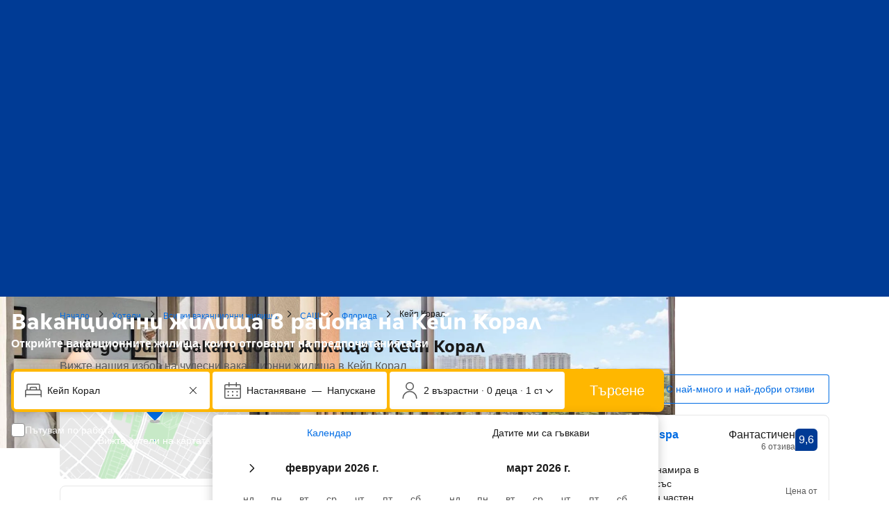

--- FILE ---
content_type: text/html; charset=UTF-8
request_url: https://www.booking.com/booking-home/city/us/cape-coral.bg.html
body_size: 1821
content:
<!DOCTYPE html>
<html lang="en">
<head>
    <meta charset="utf-8">
    <meta name="viewport" content="width=device-width, initial-scale=1">
    <title></title>
    <style>
        body {
            font-family: "Arial";
        }
    </style>
    <script type="text/javascript">
    window.awsWafCookieDomainList = ['booking.com'];
    window.gokuProps = {
"key":"AQIDAHjcYu/GjX+QlghicBgQ/7bFaQZ+m5FKCMDnO+vTbNg96AHYyZv6Mnkdbjk2SfzfqtxBAAAAfjB8BgkqhkiG9w0BBwagbzBtAgEAMGgGCSqGSIb3DQEHATAeBglghkgBZQMEAS4wEQQMjjrJPgBw2NjH39ZEAgEQgDvpfbHVKaHiIBgNozebkLNmp/az1OGiFgjLcgCZgmx98S73qSAwa5QFXxPlLcDjyv8PC71hCc4U8qJoFw==",
          "iv":"A6x+aACG2gAAKksl",
          "context":"6iIUmXO5aR8UEcMR4uVV3bLf1zXElglN7qnR1tNvizB+6CSyMhQx3FlNd5GUyglEcB6J1/mOTxI53M7kjoLz/w4Cbm4LkY6UDa98Tvu9RTLtGobfIWFh57K0XoaOFbhSaSZM5vM+gNIPfcg3B3K3dpOnb3XshpKRw0my0bdyx59rFlrd39q8GMQwMYDwB/Euvtbnr3F5rhhVdD+y5z8sMbTTPqWKG0YddnJP63eZL0XNNxC5oaHoonEjtZveoecflodhdDQTyLXCDaaP2TS+dPuL7R+O9BM3Q+HRF9tLycwH0r2ALX/h9rqwO6c6VnXCczRyw7oAlU5g/xk8ryMew7bm24wfFCgYTTIH+04dlZ1owUb9lyXpNQ=="
};
    </script>
    <script src="https://d8c14d4960ca.337f8b16.us-east-2.token.awswaf.com/d8c14d4960ca/a18a4859af9c/f81f84a03d17/challenge.js"></script>
</head>
<body>
    <div id="challenge-container"></div>
    <script type="text/javascript">
        AwsWafIntegration.saveReferrer();
        AwsWafIntegration.checkForceRefresh().then((forceRefresh) => {
            if (forceRefresh) {
                AwsWafIntegration.forceRefreshToken().then(() => {
                    window.location.reload(true);
                });
            } else {
                AwsWafIntegration.getToken().then(() => {
                    window.location.reload(true);
                });
            }
        });
    </script>
    <noscript>
        <h1>JavaScript is disabled</h1>
        In order to continue, we need to verify that you're not a robot.
        This requires JavaScript. Enable JavaScript and then reload the page.
    </noscript>
</body>
</html>

--- FILE ---
content_type: text/css
request_url: https://cf.bstatic.com/psb/capla/static/css/4e5d9181.fcb766c4.chunk.css
body_size: 844
content:
.a4e2d3f56d{position:relative}.ac05e61fc7{position:absolute;inset:0;background:var(--bui_color_brand_primary_background_dynamic)}.b72fa2150a{--title_and_sb_max_width:390px;padding-block:var(--bui_spacing_12x)}.cb0cf89447{background:var(--bui_color_background_base);position:relative;max-width:var(--title_and_sb_max_width);border-radius:var(--bui_border_radius_200);box-shadow:var(--bui_shadow_100)}
.f3e591a271{position:relative}.e0b96c2b12{background-color:var(--bui_color_brand_primary_background)}.df49639aeb{background-color:var(--bui_color_background_base_alt)}.ec05e1be33{display:flex;flex-direction:column;height:100%;justify-content:center}.a2fcd7173f{position:absolute;inset:0}.a2fcd7173f:after{content:"";position:absolute;inset:0;background-color:#05377eb3}.d70f8fddc7{position:relative;z-index:var(--bui_z_index_1)}.dedc8edcf5,.f85e363bed{margin:0;padding:0}.e0b96c2b12 .dedc8edcf5,.e0b96c2b12 .f85e363bed{color:var(--bui_color_on_brand_primary_background_dynamic)}.df49639aeb .dedc8edcf5,.df49639aeb .f85e363bed{color:var(--bui_color_foreground)}.baccac522b{margin-top:var(--bui_spacing_6x)}
.cd91a65c1d{position:relative;display:flex;align-items:center}.f45749ef63{position:absolute;inset:0;z-index:var(--bui_z_index_1)}.f45749ef63:after{z-index:var(--bui_z_index_1);background-color:rgba(26,26,26,var(--lx_scrim_opacity,.6));content:"";position:absolute;inset:0}.bd74a6df5c{position:relative;z-index:var(--bui_z_index_2)}
.c110ed17f3{--searchbox_margin:calc(var(--bui_spacing_6x) + var(--bui_spacing_1x));--searchbox_overlap:var(--bui_border_radius_200);--image_height:172px;width:100%;height:calc(var(--image_height) + var(--searchbox_overlap));margin-block-end:calc(var(--searchbox_margin) - var(--searchbox_overlap));flex-grow:1;justify-content:center}.c110ed17f3 .ee51a2a7dd,.c110ed17f3 .ee51a2a7dd img{width:100%;height:100%}.c110ed17f3 .ed38a09d77,.c110ed17f3 .e1efe24318{text-align:center;margin:0;padding:0}.c110ed17f3 .e1efe24318:not(.a9e63265c3){font-weight:500}.c110ed17f3 .fdad49097d{margin-block-end:var(--searchbox_overlap)}
.b48cff6dd9{padding-inline:var(--bui_spacing_4x)}.fccdc23135{--bui_stack_height:auto!important}
.ae4b104316{border-top:1px solid var(--bui_color_border_alt)}.ae4b104316.aff64a9115 .ff08bc43aa{margin-block-start:calc(-1 * var(--bui_spacing_4x))}.ae4b104316>button:first-of-type{padding-block:var(--bui_spacing_6x);padding-inline-start:var(--bui_spacing_4x);padding-inline-end:var(--bui_spacing_3x);box-sizing:border-box}.ae4b104316.ecfaa72f6a>button:first-of-type{padding-block:var(--bui_spacing_4x)}.ff08bc43aa{padding-inline:var(--bui_spacing_4x)}.bd10d20b24{font-weight:var(--bui_font_body_2_font-weight)}
.eaf3375c79{border-block-end:var(--bui_spacing_2x) solid var(--bui_color_border_alt)}
.f5366604e8,.a5436b6c99{-webkit-font-smoothing:antialiased;-moz-osx-font-smoothing:grayscale;color:inherit}

/*# sourceMappingURL=https://istatic.booking.com/internal-static/capla/static/css/4e5d9181.fcb766c4.chunk.css.map*/

--- FILE ---
content_type: text/css
request_url: https://cf.bstatic.com/psb/capla/static/css/8d5e71f6.22ff176d.chunk.css
body_size: 467
content:
.f74d6a784c{display:flex;flex-direction:column-reverse;align-items:stretch}.f74d6a784c.c3fe4cd4aa{border-radius:0;border-inline:none;border-block:none}.e197e655a8{padding-top:var(--bui_spacing_6x)}@media (min-width:1024px){.f74d6a784c{flex-direction:row}.e197e655a8{flex-grow:3;padding-bottom:var(--bui_spacing_6x);display:flex;flex-direction:column;justify-content:center}}.a6b8d8e9fd img{width:100%;height:144px}@media (min-width:1024px){.a6b8d8e9fd{overflow:visible;flex-grow:1}.a6b8d8e9fd img{width:auto;height:100%;max-width:332px}}a.d80a422bdf:link{text-decoration:none}
.b48cff6dd9{padding-inline:var(--bui_spacing_4x)}.fccdc23135{--bui_stack_height:auto!important}
.ae4b104316{border-top:1px solid var(--bui_color_border_alt)}.ae4b104316.aff64a9115 .ff08bc43aa{margin-block-start:calc(-1 * var(--bui_spacing_4x))}.ae4b104316>button:first-of-type{padding-block:var(--bui_spacing_6x);padding-inline-start:var(--bui_spacing_4x);padding-inline-end:var(--bui_spacing_3x);box-sizing:border-box}.ae4b104316.ecfaa72f6a>button:first-of-type{padding-block:var(--bui_spacing_4x)}.ff08bc43aa{padding-inline:var(--bui_spacing_4x)}.bd10d20b24{font-weight:var(--bui_font_body_2_font-weight)}
.eaf3375c79{border-block-end:var(--bui_spacing_2x) solid var(--bui_color_border_alt)}

/*# sourceMappingURL=https://istatic.booking.com/internal-static/capla/static/css/8d5e71f6.22ff176d.chunk.css.map*/

--- FILE ---
content_type: text/css
request_url: https://cf.bstatic.com/psb/capla/static/css/4ff6e3b3.e84b0ac9.chunk.css
body_size: 737
content:
.e5e285812b{margin:var(--bui_spacing_4x)}.e5e285812b button:active{background:inherit}.b4207c2ab6{white-space:pre-line}
.b48cff6dd9{padding-inline:var(--bui_spacing_4x)}.fccdc23135{--bui_stack_height:auto!important}
.ae4b104316{border-top:1px solid var(--bui_color_border_alt)}.ae4b104316.aff64a9115 .ff08bc43aa{margin-block-start:calc(-1 * var(--bui_spacing_4x))}.ae4b104316>button:first-of-type{padding-block:var(--bui_spacing_6x);padding-inline-start:var(--bui_spacing_4x);padding-inline-end:var(--bui_spacing_3x);box-sizing:border-box}.ae4b104316.ecfaa72f6a>button:first-of-type{padding-block:var(--bui_spacing_4x)}.ff08bc43aa{padding-inline:var(--bui_spacing_4x)}.bd10d20b24{font-weight:var(--bui_font_body_2_font-weight)}
.eaf3375c79{border-block-end:var(--bui_spacing_2x) solid var(--bui_color_border_alt)}

/*# sourceMappingURL=https://istatic.booking.com/internal-static/capla/static/css/4ff6e3b3.e84b0ac9.chunk.css.map*/

--- FILE ---
content_type: text/javascript
request_url: https://cf.bstatic.com/psb/capla/static/js/3f636e33.db960fe5.chunk.js
body_size: 3922
content:
"use strict";(self["b-lp-web-mfe__LOADABLE_LOADED_CHUNKS__"]=self["b-lp-web-mfe__LOADABLE_LOADED_CHUNKS__"]||[]).push([["3f636e33","5a05ccd4"],{"3a3a8f8f":(e,t,n)=>{n.r(t),n.d(t,{default:()=>F});var o=n("ead71eb0"),a=n("28dbd132");function i(e,t,n,o){return new(n||(n=Promise))((function(a,i){function s(e){try{c(o.next(e))}catch(t){i(t)}}function r(e){try{c(o.throw(e))}catch(t){i(t)}}function c(e){var t;e.done?a(e.value):(t=e.value,t instanceof n?t:new n((function(e){e(t)}))).then(s,r)}c((o=o.apply(e,t||[])).next())}))}Object.create;Object.create;"function"===typeof SuppressedError&&SuppressedError;var s;!function(e){e.EXTRANET="extranet",e.APP="app"}(s||(s={}));class r{constructor(e){this.BEACON_SIZE_LIMIT=65536,this.config=e,this.headers=this.config.API.HEADERS}get(e,t){return new Promise(((n,o)=>i(this,void 0,void 0,(function*(){try{const o=yield fetch(e,{method:"GET",headers:(null===t||void 0===t?void 0:t.withHeaders)?this.headers:void 0,credentials:!1===(null===t||void 0===t?void 0:t.withCredentials)?"omit":"include"}),a=yield o.text();n(a?JSON.parse(a):null)}catch(a){return o(a)}}))))}post(e,t,n){return new Promise(((o,a)=>i(this,void 0,void 0,(function*(){try{const a=yield fetch(e,{method:"POST",headers:(null===n||void 0===n?void 0:n.withHeaders)?this.headers:void 0,credentials:!1===(null===n||void 0===n?void 0:n.withCredentials)?"omit":"include",body:JSON.stringify(t)}),i=yield a.text();o(i?JSON.parse(i):null)}catch(i){return a(i)}}))))}sendBeacon(e,t){return new Promise(((n,o)=>{try{if(!navigator.sendBeacon)return this.post(e,t).then(n).catch(o);let a;if(t){const i=JSON.stringify(t);if(a=new Blob([i],{type:"application/json"}),a.size>this.BEACON_SIZE_LIMIT)return this.post(e,t).then(n).catch(o)}else a="";if(!navigator.sendBeacon(e,a))return this.post(e,t).then(n).catch(o);n({success:!0,method:"sendBeacon"})}catch(a){o(a)}}))}}var c=new class{init(e){this.client=new r(e)}get(e){return i(this,void 0,void 0,(function*(){return this.client.get(e)}))}post(e){return i(this,arguments,void 0,(function(e){var t=this;let n=arguments.length>1&&void 0!==arguments[1]?arguments[1]:{},o=arguments.length>2&&void 0!==arguments[2]?arguments[2]:{};return function*(){return t.client.post(e,n,o)}()}))}sendBeacon(e){return i(this,arguments,void 0,(function(e){var t=this;let n=arguments.length>1&&void 0!==arguments[1]?arguments[1]:{};return function*(){return t.client.sendBeacon(e,n)}()}))}};const d=e=>{var t=void 0;e.platform||(e.platform=""),e.platform=e.platform.toLowerCase(),"mdot"==e.platform&&(t=2),"ddot"!=e.platform&&"www"!=e.platform||(t=1);return{"Content-Type":"application/json","X-Booking-Platform":e.platform,"X-Booking-SiteType-Id":t,"X-Booking-Pageview-Id":e.pageviewId,"X-Booking-Session-Id":e.sessionId,"X-Booking-ET-Seed":e.etSeed,"X-Booking-AID":e.aid,"X-Booking-Label":e.label,"X-Booking-CSRF":e.csrfToken,"X-Booking-Language-Code":e.lang}},l=e=>{const t=(e=>{const{domain:t,isDev:n,hostname:o}=e;return o||(t===s.EXTRANET?n?"admin.dqs.booking.com":"admin.booking.com":n?"app.dqs.booking.com":"www.booking.com")})(e),n=((e,t)=>{var n;if(e===s.EXTRANET)return`/fresa/extranet/c360/track?${new URLSearchParams({hotel_id:(null===(n=null===t||void 0===t?void 0:t.hotelId)||void 0===n?void 0:n.toString())||"",lang:(null===t||void 0===t?void 0:t.lang)||"",ses:(null===t||void 0===t?void 0:t.sessionId)||""}).toString()}`;return"/c360/v1/track"})(e.domain,e);return`https://${t}${n}`};class u{constructor(e,t,n){this.batchSize=e,this.queueLimit=t,this.queue=[],this.timeoutId=null,this.sendBatchFn=n}enqueue(e){this.queue.push(e),this.queue.length>=this.batchSize?this.flush():1!==this.queue.length||this.timeoutId||(this.timeoutId=setTimeout((()=>{this.processQueue()}),this.queueLimit))}flush(e){clearTimeout(this.timeoutId),this.processQueue(e)}processQueue(e){let t=[];t=this.queue.length>=this.queueLimit?this.queue.splice(0):this.queue.splice(0,this.batchSize),this.sendBatchFn(t),this.queue.length>0?this.processQueue():this.timeoutId=null}}var p=new class{constructor(){this.C360_INTERNAL_API_DQS="https://c360.dqs.booking.com/v1/c360/multitrack",this.C360_PUBLIC_API_PROD="https://c360.booking.com/v1/c360/multitrack/",this.trackExperimentCustomGoal=e=>{e&&Array.isArray(e)&&e.forEach((e=>{e&&"undefined"!==typeof e.status&&(0,a.trackCustomGoal)(this.expTag,1===e.status?1:2)}))},this.trackBatch=e=>i(this,void 0,void 0,(function*(){this.track({events:e.map((e=>function(e,t,n){const o={local:{currency:t.currency,language:t.language},page:{},web:{}};"undefined"!=typeof window&&"undefined"!=typeof document&&(o.page={page_referrer:document.referrer,page_url:window.location.href,page_title:document.title},o.web={browser_language:window.navigator.language});const a={tracker_name:"C360ReactTracker",tracker_type:"Client",tracker_version:"0.1.0"};return n&&(a.tracker_version="0.1.1"),t.enableBeacon&&(a.tracker_version="0.1.2"),Object.assign(Object.assign({},e),{context:o,tracker:a})}(e,this.c360Config,!0)))})}))}init(e){this.c360Config=(e=>{const t=l(e);return{IS_DEV:Boolean(e.isDev),API:{HEADERS:d(e)},TRACK_BASE_URL:t,domain:e.domain||s.APP,language:e.lang,currency:e.currency,enableBeacon:e.enableBeacon}})(e),this.httpClient=c,this.c360url=this.c360Config.TRACK_BASE_URL,this.props=e,this.batchQueue=this.batchQueue||new u(10,1e3,this.trackBatch),this.enableBeacon=e.enableBeacon||!1;try{this.expTag=a.exp`GfCDATBbbObSARVVRGHSOC`}catch(t){}c.init(this.c360Config)}track(e){return i(this,void 0,void 0,(function*(){var t;if(this.enableBeacon)return void this.httpClient.sendBeacon(this.c360url,e).catch((e=>{this.props.onErrorCallback&&this.props.onErrorCallback(new Error(e))}));const n=(null!==(t=this.c360Config.domain)&&void 0!==t?t:s.APP)===s.APP,o=n&&this.expTag?(0,a.trackExperiment)(this.expTag):0,i=1===o?this.c360Config.IS_DEV?this.C360_INTERNAL_API_DQS:this.C360_PUBLIC_API_PROD:this.c360url;this.httpClient.post(i,e,{withHeaders:!0}).then((e=>{var t;if(n)if(0===o)this.trackExperimentCustomGoal(e);else if(1===o){const n=null!==(t=null===e||void 0===e?void 0:e.responses)&&void 0!==t?t:e;this.trackExperimentCustomGoal(n)}})).catch((e=>{this.props.onErrorCallback&&this.props.onErrorCallback(new Error(e)),n&&(0,a.trackCustomGoal)(this.expTag,3)}))}))}sendEvent(e,t){return i(this,void 0,void 0,(function*(){this.batchQueue.enqueue(e),t&&this.batchQueue.flush()}))}},h=n("f250518c"),m=n("dc6d28ff"),g=n("239beb17");const f=()=>(0,m.getRequestContext)().getBPlatformEnvironment&&("dev"===(0,m.getRequestContext)().getBPlatformEnvironment()||!(0,m.getRequestContext)().getBPlatformEnvironment());var _=n("752ada83");let v=!1;const E=g.feature`BPHAfffVBEQNPBBTZVFaYbTZWKNeHT`,C=()=>{if(!f()&&(!(0,m.getRequestContext)().getBPlatformEnvironment||"dqs"!==(0,m.getRequestContext)().getBPlatformEnvironment())&&!(0,g.isFeatureRunning)(E))return;const e=(0,_.C2)();let t=(0,m.getRequestContext)().getSiteType();if(f()&&void 0===t&&(t=h.N.WWW),"UNKNOWN"===e.pageType||void 0===t)return;const n=T(e.pageType,t);if(null==n||0===n.length)return;const o=[];null===n||void 0===n||n.forEach((e=>{var t;let n=!1;null===(t=e.selectors)||void 0===t||t.forEach((e=>{null!==document.querySelector(e)&&(n=!0)}));const a={name:e.name,is_present:n};o.push(a)})),b({components:o,page_type:e.pageType,user_type:R()})},b=e=>{let{...t}=e;(()=>{if("undefined"===typeof window||v)return;const e=(0,m.getRequestContext)(),t=e.getSiteType(),n=e.getLanguage(),o=e.getCurrency(),a=e.getAffiliate(),i=e.getPageviewId(),s=e.getCSRFToken(),r=e.getSessions(),c=e.getETSerializedState();p.init({aid:null!==a&&void 0!==a&&a.id?`${a.id}`:void 0,pageviewId:i,platform:null===t||void 0===t?void 0:t.toLowerCase(),lang:n,currency:o,isDev:!((0,m.getRequestContext)().getBPlatformEnvironment&&"prod"===(0,m.getRequestContext)().getBPlatformEnvironment()),csrfToken:s,etSeed:c,label:null!==a&&void 0!==a&&a.label?`${a.label}`:void 0,sessionId:null===r||void 0===r?void 0:r[0].id}),v=!0})(),v&&p.sendEvent({action_name:"landing_performance.landing_page_components",action_version:"3.0.0",content:t})},R=()=>(0,m.getRequestContext)().isNormalRequest()?1:(0,m.getRequestContext)().isRobotRequest()?2:3,T=(e,t)=>{switch(t){case h.N.WWW:return G.get(e);case h.N.TDOT:case h.N.MDOT:return U.get(e);default:return[]}},w={name:"robots_index",selectors:['[content="index,follow"]']},y={name:"robots_noindex",selectors:['[content="noindex,follow"]','[content="noindex,nofollow"]']},k={name:"search_box",selectors:['[data-testid="searchbox-layout-wide"]','[data-testid="searchbox-layout-vertical"]','[data-component*="searchbox/dynamic-los/dynamic-max-los"]','[data-component*="search/searchbox/searchbox-xp"]']},B={name:"search_box",selectors:['[data-testid="cars-searchbox-envelope"]']},I={name:"search_results_snippet",selectors:['[data-connected-pattern="SearchResultsSnippet"]','[data-react-component="SearchResultsSnippet"]','[id="c-lp-top-hotels"]','[class="sr-snippet__container"]']},A={name:"most_booked",selectors:['[data-connected-pattern="MostBookedProperties"]','[data-react-component="MostBookedHotels"]','[data-capla-component-boundary="b-lp-web-mfe/MostBookedHotels"]',"#c-lp-most-booked-hotels",'[data-fragment-name="seo.most_booked_hotels\u201d]','[data-test-id="most-booked-properties"]','[data-ats="8"]']},S={name:"targeted_hotels",selectors:['[data-connected-pattern="TargetedProperties"]','[data-react-component="TargetedHotels"]','[data-capla-component-boundary="b-lp-web-mfe/TargetedHotels"]','[data-test-id="hotel-groups"]']},P={name:"faq",selectors:['[data-connected-pattern="FAQ"]','[data-react-component="CityFAQ"]','[data-react-component="RegionFAQ"]','[data-capla-component-boundary="b-lp-web-mfe/CityFAQ"]',".seo_core_lp_accordion__item_faqs","#c-lp-faq"]},O={name:"digest",selectors:['[data-connected-pattern="PageDescription"]','[data-react-component="PageDescription"]','[data-capla-component-boundary="b-lp-web-mfe/CityDigest"]']},x={name:"description",selectors:['[data-connected-pattern="PageDescription"]','[data-react-component="ThemeDescription"]','[data-test-id="description"]']},D={name:"tourism_banner",selectors:['[data-connected-pattern="HolidaysBanner"]','[data-react-component="TourismBanner"]']},N={name:"destination_reviews",selectors:['[data-connected-pattern="DestinationReviews"]','[data-react-component="DestinationReviews"]','[data-test-id="destination-reviews"]','[id="c-lp-reviews"]']},q={name:"hotels_reviews",selectors:['[data-connected-pattern="PropertyReviews"]','[data-react-component="HotelReviews"]','[data-test-id="hotels-reviews"]','[data-fragment-name="seo.best_hotels\u201d]',".review_silo_properties",'[data-ats="16"]']},H={name:"linking_grid",selectors:['[data-connected-pattern="HolisticInterlinking"]','[data-react-component="LinkingGrid"]']},L={name:"top_cities",selectors:['[data-connected-pattern="PopularDestinations"]','[data-test-id="top-cities"]','[data-react-component="PopularDestinations"]','[data-ats="18"]']},M={name:"top_regions",selectors:['[data-test-id="top-regions"]']},Q={name:"top_landmarks",selectors:['[data-connected-pattern="DestinationHighlights"]','[data-test-id="top-landmarks"]','[data-react-component="Highlights"]']},X={name:"popular_hotels",selectors:['[data-test-id="popular-hotels"]']},G=new Map([["CORE_CITY",[w,y,k,I,A,S,P,O,D,N,q,H]],["CORE_COUNTRY",[w,y,k,L,M,Q,x,X,A,H]],["CORE_REGION",[w,y,k,L,I,{name:"health_safety",selectors:['[id="c-lp-health-safety"]']},A,S,Q,P,N,H]],["THEME_CITY",[w,y,k,I,x,A,S,P,q,H]],["THEME_COUNTRY",[w,y,k,L,M,{name:"top_properties",selectors:['[data-test-id="top-properties"]']},A,H]],["THEME_REGION",[w,y,k,L,I,A,P,q,H]],["CORE_LANDMARK",[w,y,k,I,{name:"trending_hotels",selectors:['[data-react-component="TrendingHotelsDesktop"]']},S,N,q,H]],["CORE_DISTRICT",[w,y,k,I,A,S,N,q]],["CORE_AIRPORT",[w,y,k,I,A,N,q,L]],["CARS_INDEX",[w,y,B]]]),U=new Map([["CORE_CITY",[w,y,k,I,A,O,S,q,N,Q,P,H,D]],["CORE_COUNTRY",[w,y,k,x,A,X,q,M,Q,L,{name:"airports_list",selectors:['[data-test-id="airports-list"]']},H]],["CORE_REGION",[w,y,k,A,S,Q,q,L,P,H]],["THEME_CITY",[w,y,k,{name:"featured_properties",selectors:['[data-test-id="city-promotions"]']},{name:"property_type_info",selectors:['[data-test-id="property-type-info"]']},A,P,H]],["THEME_COUNTRY",[w,y,k,A,X,L,M,H]],["THEME_REGION",[w,y,k,A,X,P,q,L,H]],["CORE_LANDMARK",[w,y,k,A,S,N,{name:"destination_qna",selectors:['[data-test-id="destination-qna"]']},Q,H]],["CORE_DISTRICT",[w,y,k,A,S,Q,{name:"top_districts",selectors:['[data-test-id="top-districts"]']}]],["CORE_AIRPORT",[w,y,k,A,S,N,L]],["CARS_INDEX",[w,y,B]]]),F=()=>((0,o.useEffect)((()=>{setTimeout((()=>{C()}),3e3)}),[]),null)}}]);
//# sourceMappingURL=https://istatic.booking.com/internal-static/capla/static/js/3f636e33.db960fe5.chunk.js.map

--- FILE ---
content_type: text/javascript
request_url: https://cf.bstatic.com/psb/capla/static/js/ef205b25.3875727d.chunk.js
body_size: 7398
content:
"use strict";(self["b-lp-web-mfe__LOADABLE_LOADED_CHUNKS__"]=self["b-lp-web-mfe__LOADABLE_LOADED_CHUNKS__"]||[]).push([["ef205b25","90110a98","e2eb3ff6","42a33b35","fe270a16"],{"5300a3a7":(e,t,a)=>{a.d(t,{f:()=>s,q:()=>d});var n=a("ead71eb0"),i=a.n(n),r=a("9a67ad93");const l=(0,n.createContext)(null),s=e=>{let{children:t}=e;const[a,s]=(0,r.YD)({triggerOnce:!0}),[d,c]=(0,r.YD)({triggerOnce:!0}),o=(0,n.useMemo)((()=>({topInView:s,bottomInView:c})),[s,c]);return i().createElement(l.Provider,{value:o},i().createElement("div",{ref:a}),t,i().createElement("div",{ref:d}))},d=e=>{let{onTopInView:t,onBottomInView:a}=e;const{topInView:i,bottomInView:r}=(()=>{const e=(0,n.useContext)(l);if(!e)throw new Error("useInViewContext must be used within InViewContextProvider");return e})(),s=(0,n.useRef)(),d=(0,n.useRef)();s.current=t,d.current=a,(0,n.useEffect)((()=>{var e;i&&(null===(e=s.current)||void 0===e||e.call(s))}),[i]),(0,n.useEffect)((()=>{var e;r&&(null===(e=d.current)||void 0===e||e.call(d))}),[r])}},e7cd08ba:(e,t,a)=>{a.d(t,{Z:()=>r});var n=a("ead71eb0");const i="c6e55be300",r=()=>{const e=(0,n.useRef)(null);let t=+new Date;return{cardAttributes:{onClick:a=>{var n;if(null===(n=e.current)||void 0===n?void 0:n.contains(a.target))return;if(+new Date-t<200){var i;var r;if(a.altKey||a.ctrlKey||a.shiftKey||a.metaKey)return void(null===(r=e.current)||void 0===r||r.dispatchEvent(new MouseEvent("click",{altKey:a.altKey,ctrlKey:a.ctrlKey,shiftKey:a.shiftKey,metaKey:a.metaKey,cancelable:!0,bubbles:!0})));null===(i=e.current)||void 0===i||i.click()}},onMouseDown:()=>{t=+new Date}},cardClassName:i,ctaRef:e}}},"07ee7421":(e,t,a)=>{a.d(t,{nI:()=>l,Fl:()=>s});var n=a("43a4d203"),i=a("dc6d28ff");const r=()=>{switch((0,i.getRequestContext)().getSiteType()){case n.SiteType.MDOT:case n.SiteType.ANDROID:case n.SiteType.IOS:return"mobile";case n.SiteType.TDOT:return"tablet";case n.SiteType.WWW:default:return"desktop"}},l=()=>"desktop"===r(),s=function(){for(var e=arguments.length,t=new Array(e),a=0;a<e;a++)t[a]=arguments[a];return t.includes(r())}},"91a31b33":(e,t,a)=>{a.d(t,{Z:()=>i});var n=a("dc6d28ff");const i=function(e){let t=arguments.length>1&&void 0!==arguments[1]?arguments[1]:(0,n.getRequestContext)().getLanguage();return`${e}${"en-us"!==t?`.${t}`:""}.html`}},c5b23467:(e,t,a)=>{a.d(t,{Z:()=>d,i:()=>c});var n=a("d1e54a96"),i=a("b77791ba"),r=a("91a31b33");const l="https://booking.com",s=e=>{const t=(()=>{if(o(e)){if(e.stripSearchParams){const[t]=e.fullUrl.split("?");return new URL(t,l)}return new URL(e.fullUrl,l)}const{appendLangAndExt:t=!0,pathName:a}=e;return new URL(t?(0,r.Z)(a):a,l)})(),a=new URLSearchParams({...Object.fromEntries(t.searchParams),...Object.fromEntries(e.searchParams??[])}),s=(0,n.constructUrl)({host:e.host??"app",hash:e.hash,pathname:t.pathname,searchParams:a}),d=(0,i.Z)(),{preserveRobotSearchParams:c}=e;if(!d)return s;const m=e=>(e.searchParams.delete("aid"),e.searchParams.delete("label"),e);return c?(a.forEach(((e,t)=>s.searchParams.set(t,e))),m(s)):m(s)},d=s,c=e=>s(e).toString(),o=e=>!!e.fullUrl},"8cbf371c":(e,t,a)=>{a.d(t,{Z:()=>i});var n=a("c44dcb0c");const i=function(){return(0,n.useI18n)().trans((0,n.t)("a11y_lp_spinner_loading_generic"))}},f7dd1c71:(e,t,a)=>{a.d(t,{Z:()=>d});var n=a("3d054e81"),i=a("ead71eb0"),r=a.n(i),l=a("6222292b"),s=a("2b27046d");const d=e=>{let{titleTagName:t,variant:a,subtitleTagName:i,...d}=e;const c={titleTagName:"h2",variant:(0,s.$)()({s:"headline_3",l:"headline_2"}),subtitleTagName:"p"};return d.title||d.subtitle?r().createElement(l.Title,(0,n.Z)({variant:a??c.variant,titleTagName:t??c.titleTagName,subtitleTagName:i??c.subtitleTagName},d)):null}},"8a7deb88":(e,t,a)=>{a.d(t,{V:()=>n});const n=e=>null!==e&&void 0!==e},"29cbf9bd":(e,t,a)=>{a.d(t,{Z:()=>C});var n=a("3d054e81"),i=a("ead71eb0"),r=a.n(i),l=a("8521b397"),s=a.n(l),d=a("f7dd1c71"),c=a("af1e2b38"),o=a("6222292b");const m="b48cff6dd9",u="fccdc23135",v="content-block-layout",p="content-block-layout-header",h="content-block-layout-see-all",k="content-block-layout-footer",b=e=>{let{children:t,titleProps:a,seeAllAction:i,actionSlot:l,mixin:s}=e;const{isWWW:m}=(0,c.Z6)(),h=!!a,b=!!i,f=b&&m,y=b&&!m;return r().createElement(o.Stack,{gap:4,attributes:{"data-testid":v},className:u,mixin:s},h&&r().createElement(o.Stack,{direction:"row",gap:4,alignItems:"end",attributes:{"data-testid":p}},r().createElement(o.Stack.Item,{grow:!0},r().createElement(d.Z,a)),f&&r().createElement(g,i),l||null),r().createElement(o.Stack.Item,null,t),y&&r().createElement(o.Stack.Item,{attributes:{"data-testid":k}},r().createElement(g,(0,n.Z)({},i,{wide:!0}))))},g=e=>{let{variant:t,attributes:a,...i}=e;return r().createElement(o.Button,(0,n.Z)({},i,{variant:t??"secondary",className:m,attributes:{...a,"data-testid":h}}))},f="ae4b104316",y="aff64a9115",N="ff08bc43aa",S="ecfaa72f6a",T="bd10d20b24",I=e=>{let{children:t,className:a,titleContent:i,compact:l,expStylingAlignment:d,...c}=e;return r().createElement(o.Accordion,(0,n.Z)({className:s()(f,l&&y,d&&S,a),titleContent:r().createElement(o.Text,{tagName:"h2",variant:d?"body_2":"strong_2",className:d?void 0:T,mixin:{margin:0,padding:0}},i)},c),r().createElement("div",{className:N},t))},_=e=>{let{children:t,titleProps:a,seeAllAction:i,expStylingAlignment:l,onAccordionOpen:s,defaultOpen:d}=e;return r().createElement(I,{titleContent:a.title,compact:!0,expStylingAlignment:l,onOpen:s,defaultActive:d},r().createElement(o.Stack,{gap:4},r().createElement(o.Stack.Item,null,t),!!i&&r().createElement(o.Button,(0,n.Z)({variant:"secondary",wide:!0},i)),r().createElement(o.Stack.Item,null)))};var E=a("8a8ef6d1"),A=a("2f520016"),w=a("2628c166");const x="eaf3375c79",C=e=>{let{children:t,mixin:a,withMobileSectionDivider:l,attributes:d,...o}=e;const{isWWW:m,isMDOT:u}=(0,c.Z6)(),v=(0,i.useContext)(w.VB),p=(null===v||void 0===v?void 0:v.name)??"Unknown",h=e=>{let{children:t}=e;const i={...u&&l?{padding:4}:{},...a};return r().createElement("div",(0,n.Z)({},d,{"data-connected-pattern":p,className:s()((0,E.zS)(i),u&&l&&x),style:(0,A.w)(i)}),t)};return u&&"collapsed"===o.mobileLayout?r().createElement(h,null,r().createElement(_,(0,n.Z)({},o,{expStylingAlignment:!0}),t)):m&&"none"===o.desktopLayout||u&&"none"===o.mobileLayout?r().createElement(h,null,t):r().createElement(h,null,r().createElement(b,o,t))}},ffc4019f:(e,t,a)=>{a.d(t,{Z:()=>u});var n=a("3d054e81"),i=a("ead71eb0"),r=a.n(i),l=a("8521b397"),s=a.n(l),d=a("752ada83"),c=a("af1e2b38"),o=a("8a8ef6d1"),m=a("2f520016");const u=e=>{let{attributes:t,className:a,children:i,mixin:l}=e;const{isWWW:u,isMDOT:v,isTDOT:p}=(0,c.Z6)(),h="function"===typeof l?l({siteType:{isDesktop:u,isMobile:v||p},get pageType(){return(0,d.C2)()}}):l,k={...h,marginBlockEnd:(null===h||void 0===h?void 0:h.marginBlockEnd)??(u?{s:4,l:8}:0)};return r().createElement("div",(0,n.Z)({},t,{className:s()((0,o.zS)(k),a),style:(0,m.w)(k)}),i)}},"2628c166":(e,t,a)=>{a.d(t,{VB:()=>c,Ip:()=>m});var n=a("ead71eb0"),i=a.n(n),r=a("5300a3a7"),l=a("41a9afb8"),s=a("ffc4019f");const d="data-connected-pattern-wrapper-do-not-use-as-id",c=(0,n.createContext)(void 0),o=e=>{let{name:t,children:a,errorDisplayComponent:n=u,mixin:o}=e;return i().createElement(c.Provider,{value:{name:t}},i().createElement(s.Z,{attributes:{[d]:t},mixin:o},i().createElement(l.SV,{errorDisplayComponent:n},i().createElement(r.f,null,a))))},m=(e,t)=>{const a=a=>i().createElement(o,t,i().createElement(e,a));return a.displayName=`${t.name}Wrapped`,a},u=()=>null},"86b2b7d0":(e,t,a)=>{a.r(t),a.d(t,{default:()=>Y});var n=a("ead71eb0"),i=a.n(n),r=a("3d054e81"),l=a("8521b397"),s=a.n(l),d=a("f7dd1c71"),c=a("e7cd08ba"),o=a("2b27046d"),m=a("8cbf371c"),u=a("6222292b"),v=a("abab1afe");(0,v.registerDynamicTags)((0,v.t)("date_format","fakeIndex","day_short_month_between"));const p="day_short_month_between";var h=a("107a8bb5"),k=a("c44dcb0c");const b="b5ebde48a2",g="b3138f6196",f="dfc0454629",y="f5bac01218",N=e=>{const t=[];for(let a=0;a<e.length;a+=2)t.push(i().createElement("div",{key:a},i().createElement(S,{item:e[a],className:y}),e[a+1]&&i().createElement(S,{item:e[a+1],className:y})));return t},S=e=>{let{item:t,className:a}=e;const n=(0,k.useI18n)(),{cardAttributes:r,cardClassName:l,ctaRef:d}=(0,c.Z)(),o=t.checkIn&&t.checkOut?(0,h.p6)(n,{date:t.checkIn,dateUntil:t.checkOut,form:p}):void 0;return i().createElement(u.Card,{variant:"elevated",className:s()(g,l,a),attributes:{...r}},i().createElement(u.Image,{borderRadius:100,src:t.imageSrc,alt:t.imageAlt,fallback:"icon",fallbackIcon:t.fallbackIcon,width:"64px",height:"64px",attributes:{"aria-hidden":!0}}),i().createElement("a",{title:t.destinationName,href:t.searchUrl,ref:d},i().createElement(u.Text,{variant:"strong_2"},t.destinationName),i().createElement(u.Text,{variant:"small_1",color:"neutral_alt"},o||t.numberOfTravelers?o?t.numberOfTravelers?n.trans((0,k.t)("mlx_stays_search_history_bar_date_travellers",{variables:{search_date:o,num_people:t.numberOfTravelers??1},num_exception:t.numberOfTravelers})):o:n.trans((0,k.t)("lx_web_search_history_occupancy",{variables:{num_people:t.numberOfTravelers??0},num_exception:t.numberOfTravelers})):"")))},T=e=>{let{label:t,items:a,buiCarouselProps:n,className:l,doubleRowOfItems:s}=e;const c=(0,o.$)(),v=(0,m.Z)(),p=(0,k.useI18n)();if(!a.length)return null;let h=null===n||void 0===n?void 0:n.action;return h&&(h={...h,loading:h.loading,loadingAriaLabel:h.loadingAriaLabel??v}),i().createElement("div",{className:l},!!t&&i().createElement(d.Z,{title:t,className:f}),i().createElement(u.Carousel,(0,r.Z)({},n,{size:c({s:"larger",m:"large",l:"larger"}),previousButtonAriaLabel:(null===n||void 0===n?void 0:n.previousButtonAriaLabel)??p.trans((0,k.t)("a11y_lp_carousel_arrow_back")),nextButtonAriaLabel:(null===n||void 0===n?void 0:n.nextButtonAriaLabel)??p.trans((0,k.t)("a11y_lp_carousel_arrow_forward")),className:b,action:h,ariaLabel:p.trans((0,k.t)("a11y_mlx_stays_search_history_bar_header_list",{variables:{num_items:a.length},num_exception:a.length}))}),s?N(a):a.map((e=>i().createElement(S,{key:e.id,item:e})))))};var I=a("c5b23467");const _=e=>{let{item:t,className:a}=e;const n=(0,k.useI18n)(),{cardAttributes:r,cardClassName:l,ctaRef:d}=(0,c.Z)();return i().createElement(u.Box,{className:s()(l,a),attributes:r,padding:0},i().createElement(u.Stack,{direction:"row",gap:4,alignItems:"center"},i().createElement(u.Image,{borderRadius:100,src:t.imageSrc,alt:t.imageAlt,fallback:"icon",fallbackIcon:t.fallbackIcon,width:"56px",height:"56px"}),i().createElement(u.Stack,{gap:0},i().createElement(u.Text,{variant:"strong_2"},i().createElement(u.Actionable,{href:t.searchUrl,ref:d},t.destinationName)),t.checkIn&&t.checkOut&&i().createElement(u.Text,{variant:"body_2",color:"neutral_alt"},(()=>{const e=t.checkIn&&t.checkOut?(0,h.p6)(n,{date:t.checkIn,dateUntil:t.checkOut,form:p}):void 0;return e||t.numberOfTravelers?e?t.numberOfTravelers?n.trans((0,k.t)("mlx_stays_search_history_bar_date_travellers",{variables:{search_date:e,num_people:t.numberOfTravelers??1},num_exception:t.numberOfTravelers})):e:n.trans((0,k.t)("lx_web_search_history_occupancy",{variables:{num_people:t.numberOfTravelers??0},num_exception:t.numberOfTravelers})):""})()))))},E=e=>{let{title:t,items:a,className:n,expStylingAlignment:r}=e;return a.length?i().createElement(u.Stack,{className:n,gap:6},!!t&&i().createElement(u.Text,{tagName:"h2",variant:r?"headline_3":"body_1",mixin:{padding:0}},t),i().createElement(u.Stack,{gap:4},a.map((e=>i().createElement(_,{key:e.id,item:e}))))):null};var A=a("f4f16c7d"),w=a("1c0fcf2b"),x=a("58ff1375"),C=a("0f9dd7d8");const O=e=>"business"===(null===e||void 0===e?void 0:e.travelPurpose)?"business":null!==e&&void 0!==e&&e.totalChildren&&e.totalChildren>0?"family":void 0,P=e=>{switch(e){case C.z5.AIRPORT:return A.default;case C.z5.LANDMARK:case C.z5.DISTRICT:return w.default;default:return x.default}};var H=a("29cbf9bd"),L=a("2628c166"),D=a("330e5712"),R=a("d9a7f163"),F=a("1fdd6c01"),V=a("07ee7421"),Z=a("84bb43f2"),B=a("752ada83"),M=a("28dbd132");const U=M.exp`OAZOXHeCXLEdJfaAUaJfDHCOLcO`;var z=function(e){return e[e.HAS_HISTORY=1]="HAS_HISTORY",e[e.IN_VIEW=2]="IN_VIEW",e}(z||{});const K=()=>{const{isThemeCityPage:e}=(0,B.C2)();return e&&(0,V.nI)()},$={hasHistory:(0,Z.Z)((()=>{(0,M.trackExperimentStage)(U,z.HAS_HISTORY)}),K),inView:(0,Z.Z)((()=>{(0,M.trackExperimentStage)(U,z.IN_VIEW)}),K)};var W=a("a466bfcc"),G=a("5a23e0e7");const Y=(0,L.Ip)((()=>{const{trans:e}=(0,k.useI18n)(),{siteType:{isMobile:t},pageType:{isThemeCityPage:a,isCoreCountryPage:n,isCoreCityPage:r,isCoreAirportPage:l,isCoreDistrictPage:s,isCoreRegionPage:d,isCoreLandmarkPage:c,isThemeRegionPage:o,isThemeCountryPage:m}}=(0,R.N)(),{items:u,loading:v}=(0,G.Z)();(0,W.Z)({onTopInView:()=>{$.inView(),F.Z.eventHandlers.inView()}});const p=(null===u||void 0===u?void 0:u.filter((e=>(r||s||d||c)&&t||a||o||m||n||l?!!e.destinationName:e.destinationName&&e.checkIn&&e.checkOut)).map((t=>({...t,id:(null===t||void 0===t?void 0:t.id)??"",destinationName:(null===t||void 0===t?void 0:t.destinationName)??"",searchUrl:(0,I.i)({fullUrl:(null===t||void 0===t?void 0:t.searchUrl)??""}),checkIn:null!==t&&void 0!==t&&t.checkIn?new Date(t.checkIn):void 0,checkOut:null!==t&&void 0!==t&&t.checkOut?new Date(t.checkOut):void 0,removeLabel:e((0,k.t)("a11y_web_lp_abu_recent_searches",{variables:{city_name:t.destinationName??""}})),travelTypeIcon:O(t),imageSrc:(null===t||void 0===t?void 0:t.destinationImageSrc)??"",imageAlt:"",fallbackIcon:P(null===t||void 0===t?void 0:t.destinationType),numberOfTravelers:(t.totalAdults??0)+(t.totalChildren??0)}))).slice(0,t?6:3))??[];return v?null:(F.Z.eventHandlers.onRender(),null!==u&&void 0!==u&&u.length&&p.length?($.hasHistory(),K()&&0===(0,M.trackExperiment)(U)?null:i().createElement(H.Z,{mobileLayout:"block",withMobileSectionDivider:!0,titleProps:{title:e(t?(0,k.t)("my_searches_continue_v0"):(0,k.t)("bb_your_recent_searches"))}},t?i().createElement(E,{items:p,expStylingAlignment:!0}):i().createElement(T,{items:p}))):null)}),{name:D.$.SearchHistory})},"8d642490":(e,t,a)=>{a.d(t,{$:()=>n});let n=function(e){return e.HeroBanner="HeroBanner",e.HeroBannerError="HeroBannerError",e.SearchHistory="SearchHistory",e.SearchResultsSnippet="SearchResultsSnippet",e.SearchResultsMap="SearchResultsMap",e.MostBookedProperties="MostBookedProperties",e.TargetedProperties="TargetedProperties",e.HolisticInterlinking="HolisticInterlinking",e.AccordionGroupTitle="AccordionGroupTitle",e.FacilityFilters="FacilityFilters",e.FAQ="FAQ",e.PageDescription="PageDescription",e.DestinationReviews="DestinationReviews",e.PropertyReviews="PropertyReviews",e.GuestReviews="GuestReviews",e.RecommendedFilters="RecommendedFilters",e.BestReviewedProperties="BestReviewedProperties",e.PropertiesWithFacilities="PropertiesWithFacilities",e.Breadcrumbs="Breadcrumbs",e.GeniusSignInBanner="GeniusSignInBanner",e.ShowOnMap="ShowOnMap",e.PopularDestinations="PopularDestinations",e.DestinationHighlights="DestinationHighlights",e.ThemeHighlights="ThemeHighlights",e.TopPropertyTypes="TopPropertyTypes",e.TopProperties="TopProperties",e.HolidaysBanner="HolidaysBanner",e}({})},"330e5712":(e,t,a)=>{a.d(t,{$:()=>n.$});var n=a("8d642490")},"1fdd6c01":(e,t,a)=>{a.d(t,{Z:()=>u});var n=a("3316ccfd"),i=a("28dbd132"),r=a("4ca11af2");const l=1,s=2,d=3,c=4,o=5,m=6,u=new n.Z({tag:i.exp`BPHOaBYKXNUFKSCKCNDNYdKJTIHecbOFHe`,validate:e=>{let{pageType:t}=e;return!(0,r.Z)(t)},eventHandlers:{onRender:e=>{let{trackStage:t,siteType:{isMobile:a}}=e;t(l),t(a?d:s)},inView:e=>{let{trackStage:t,siteType:{isMobile:a}}=e;t(c),t(a?m:o)}}})},a466bfcc:(e,t,a)=>{a.d(t,{Z:()=>n.q});var n=a("5300a3a7")},"5a23e0e7":(e,t,a)=>{a.d(t,{Z:()=>p});var n=a("17d7b138"),i=a("8a7deb88"),r=a("cedcabf9");const l={},s={kind:"Document",definitions:[{kind:"OperationDefinition",operation:"query",name:{kind:"Name",value:"SearchHistory"},variableDefinitions:[{kind:"VariableDefinition",variable:{kind:"Variable",name:{kind:"Name",value:"landingContentInput"}},type:{kind:"NonNullType",type:{kind:"NamedType",name:{kind:"Name",value:"LandingQueriesInput"}}},directives:[]},{kind:"VariableDefinition",variable:{kind:"Variable",name:{kind:"Name",value:"lxAccInput"}},type:{kind:"NonNullType",type:{kind:"NamedType",name:{kind:"Name",value:"LxAccInput"}}},directives:[]},{kind:"VariableDefinition",variable:{kind:"Variable",name:{kind:"Name",value:"outputCardLimit"}},type:{kind:"NamedType",name:{kind:"Name",value:"Int"}},directives:[]},{kind:"VariableDefinition",variable:{kind:"Variable",name:{kind:"Name",value:"useLxAccommodationsSubgraph"}},type:{kind:"NamedType",name:{kind:"Name",value:"Boolean"}},defaultValue:{kind:"BooleanValue",value:!1},directives:[]}],directives:[],selectionSet:{kind:"SelectionSet",selections:[{kind:"Field",name:{kind:"Name",value:"landingContent"},arguments:[{kind:"Argument",name:{kind:"Name",value:"input"},value:{kind:"Variable",name:{kind:"Name",value:"landingContentInput"}}}],directives:[{kind:"Directive",name:{kind:"Name",value:"skip"},arguments:[{kind:"Argument",name:{kind:"Name",value:"if"},value:{kind:"Variable",name:{kind:"Name",value:"useLxAccommodationsSubgraph"}}}]}],selectionSet:{kind:"SelectionSet",selections:[{kind:"Field",name:{kind:"Name",value:"searchHistory"},arguments:[{kind:"Argument",name:{kind:"Name",value:"outputCardLimit"},value:{kind:"Variable",name:{kind:"Name",value:"outputCardLimit"}}}],directives:[],selectionSet:{kind:"SelectionSet",selections:[{kind:"Field",name:{kind:"Name",value:"items"},arguments:[],directives:[],selectionSet:{kind:"SelectionSet",selections:[{kind:"Field",name:{kind:"Name",value:"id"},arguments:[],directives:[]},{kind:"Field",name:{kind:"Name",value:"searchUrl"},arguments:[],directives:[]},{kind:"Field",name:{kind:"Name",value:"destinationName"},arguments:[],directives:[]},{kind:"Field",name:{kind:"Name",value:"destinationType"},arguments:[],directives:[]},{kind:"Field",name:{kind:"Name",value:"destinationImageSrc"},arguments:[],directives:[]},{kind:"Field",name:{kind:"Name",value:"checkIn"},arguments:[],directives:[]},{kind:"Field",name:{kind:"Name",value:"checkOut"},arguments:[],directives:[]},{kind:"Field",name:{kind:"Name",value:"travelPurpose"},arguments:[],directives:[]},{kind:"Field",name:{kind:"Name",value:"totalChildren"},arguments:[],directives:[]},{kind:"Field",name:{kind:"Name",value:"totalAdults"},arguments:[],directives:[]}]}}]}}]}},{kind:"Field",name:{kind:"Name",value:"lxAccommodations"},arguments:[{kind:"Argument",name:{kind:"Name",value:"input"},value:{kind:"Variable",name:{kind:"Name",value:"lxAccInput"}}}],directives:[{kind:"Directive",name:{kind:"Name",value:"include"},arguments:[{kind:"Argument",name:{kind:"Name",value:"if"},value:{kind:"Variable",name:{kind:"Name",value:"useLxAccommodationsSubgraph"}}}]}],selectionSet:{kind:"SelectionSet",selections:[{kind:"Field",name:{kind:"Name",value:"web"},arguments:[],directives:[],selectionSet:{kind:"SelectionSet",selections:[{kind:"Field",name:{kind:"Name",value:"searchHistory"},arguments:[{kind:"Argument",name:{kind:"Name",value:"numOfRecords"},value:{kind:"Variable",name:{kind:"Name",value:"outputCardLimit"}}}],directives:[],selectionSet:{kind:"SelectionSet",selections:[{kind:"Field",name:{kind:"Name",value:"items"},arguments:[],directives:[],selectionSet:{kind:"SelectionSet",selections:[{kind:"Field",name:{kind:"Name",value:"id"},arguments:[],directives:[]},{kind:"Field",name:{kind:"Name",value:"searchUrl"},arguments:[],directives:[]},{kind:"Field",name:{kind:"Name",value:"destinationType"},arguments:[],directives:[]},{kind:"Field",name:{kind:"Name",value:"destinationImageSrc"},arguments:[],directives:[]},{kind:"Field",name:{kind:"Name",value:"checkIn"},arguments:[],directives:[]},{kind:"Field",name:{kind:"Name",value:"checkOut"},arguments:[],directives:[]},{kind:"Field",name:{kind:"Name",value:"travelPurpose"},arguments:[],directives:[]},{kind:"Field",name:{kind:"Name",value:"totalChildren"},arguments:[],directives:[]},{kind:"Field",name:{kind:"Name",value:"totalAdults"},arguments:[],directives:[]},{kind:"Field",name:{kind:"Name",value:"cityTranslation"},arguments:[],directives:[],selectionSet:{kind:"SelectionSet",selections:[{kind:"Field",name:{kind:"Name",value:"name"},arguments:[],directives:[]}]}},{kind:"Field",name:{kind:"Name",value:"regionTranslation"},arguments:[],directives:[],selectionSet:{kind:"SelectionSet",selections:[{kind:"Field",name:{kind:"Name",value:"name"},arguments:[],directives:[]}]}},{kind:"Field",name:{kind:"Name",value:"airportTranslation"},arguments:[],directives:[],selectionSet:{kind:"SelectionSet",selections:[{kind:"Field",name:{kind:"Name",value:"name"},arguments:[],directives:[]}]}},{kind:"Field",name:{kind:"Name",value:"districtTranslation"},arguments:[],directives:[],selectionSet:{kind:"SelectionSet",selections:[{kind:"Field",name:{kind:"Name",value:"name"},arguments:[],directives:[]}]}},{kind:"Field",name:{kind:"Name",value:"landmarkTranslation"},arguments:[],directives:[],selectionSet:{kind:"SelectionSet",selections:[{kind:"Field",name:{kind:"Name",value:"name"},arguments:[],directives:[]}]}}]}}]}}]}}]}}]}}],loc:{start:0,end:1357,source:{body:"\n  query SearchHistory(\n    $landingContentInput: LandingQueriesInput!\n    $lxAccInput: LxAccInput!\n    $outputCardLimit: Int\n    $useLxAccommodationsSubgraph: Boolean = false\n  ) {\n    landingContent(input: $landingContentInput)\n      @skip(if: $useLxAccommodationsSubgraph) {\n      searchHistory(outputCardLimit: $outputCardLimit) {\n        items {\n          id\n          searchUrl\n          destinationName\n          destinationType\n          destinationImageSrc\n          checkIn\n          checkOut\n          travelPurpose\n          totalChildren\n          totalAdults\n        }\n      }\n    }\n    lxAccommodations(input: $lxAccInput)\n      @include(if: $useLxAccommodationsSubgraph) {\n      web {\n        searchHistory(numOfRecords: $outputCardLimit) {\n          items {\n            id\n            searchUrl\n            destinationType\n            destinationImageSrc\n            checkIn\n            checkOut\n            travelPurpose\n            totalChildren\n            totalAdults\n            cityTranslation {\n              name\n            }\n            regionTranslation {\n              name\n            }\n            airportTranslation {\n              name\n            }\n            districtTranslation {\n              name\n            }\n            landmarkTranslation {\n              name\n            }\n          }\n        }\n      }\n    }\n  }\n",name:"GraphQL request",locationOffset:{line:1,column:1}}}};var d=a("0f9dd7d8");const c=e=>({id:e.id??void 0,checkIn:e.checkIn??void 0,checkOut:e.checkOut??void 0,destinationImageSrc:e.destinationImageSrc??void 0,destinationName:e.destinationName??void 0,destinationType:e.destinationType?d.z5[e.destinationType]:void 0,searchUrl:e.searchUrl??void 0,totalAdults:e.totalAdults??void 0,totalChildren:e.totalChildren??void 0,travelPurpose:e.travelPurpose??void 0}),o=e=>({id:e.id??void 0,checkIn:e.checkIn??void 0,checkOut:e.checkOut??void 0,destinationImageSrc:e.destinationImageSrc??void 0,destinationName:m(e),destinationType:e.destinationType?d.u1[e.destinationType]:void 0,searchUrl:e.searchUrl??void 0,totalAdults:e.totalAdults??void 0,totalChildren:e.totalChildren??void 0,travelPurpose:e.travelPurpose??void 0}),m=e=>{var t,a,n,i,r;switch(e.destinationType){case d.u1.REGION:return(null===(t=e.regionTranslation)||void 0===t?void 0:t.name)??void 0;case d.u1.AIRPORT:return(null===(a=e.airportTranslation)||void 0===a?void 0:a.name)??void 0;case d.u1.CITY:return(null===(n=e.cityTranslation)||void 0===n?void 0:n.name)??void 0;case d.u1.DISTRICT:return(null===(i=e.districtTranslation)||void 0===i?void 0:i.name)??void 0;case d.u1.LANDMARK:return(null===(r=e.landmarkTranslation)||void 0===r?void 0:r.name)??void 0;default:return}};var u=a("d9a7f163"),v=a("1fdd6c01");const p=()=>{var e;const{isRobot:t,isUsingLxAccommodationsProvider:a}=(0,u.N)(),d=a||v.Z.isInVariant(),m=(0,n.Z)(),{data:p,loading:h}=function(e){const t={...l,...e};return r.useQuery(s,t)}({variables:{landingContentInput:m,lxAccInput:m,useLxAccommodationsSubgraph:d,outputCardLimit:10},errorPolicy:"all",skip:t});if(d){var k;return{items:null===p||void 0===p||null===(k=p.lxAccommodations)||void 0===k||null===(k=k.web)||void 0===k||null===(k=k.searchHistory)||void 0===k||null===(k=k.items)||void 0===k?void 0:k.filter(i.V).map(o),loading:h}}return{items:null===p||void 0===p||null===(e=p.landingContent)||void 0===e||null===(e=e.searchHistory)||void 0===e||null===(e=e.items)||void 0===e?void 0:e.filter(i.V).map(c),loading:h}}},f4f16c7d:(e,t,a)=>{a.r(t),a.d(t,{default:()=>i});var n=a("ead71eb0");const i=function(){return n.createElement("svg",{xmlns:"http://www.w3.org/2000/svg",viewBox:"0 0 24 24",width:"50px"},n.createElement("path",{d:"M18.585 4.5H5.415a1.5 1.5 0 0 0-1.471 1.799l1.08 5.398A2.25 2.25 0 0 0 7.23 13.5H9l-.733-.907-2.056 9.592A1.5 1.5 0 0 0 7.678 24h8.644a1.5 1.5 0 0 0 1.467-1.815l-2.056-9.592L15 13.5h1.77a2.25 2.25 0 0 0 2.207-1.809l1.08-5.4a1.502 1.502 0 0 0-1.47-1.791zM18.584 6v.001l-1.078 5.396a.75.75 0 0 1-.736.603H15a.75.75 0 0 0-.733.907l2.056 9.592-.001.001H7.678v-.001l2.055-9.592A.75.75 0 0 0 9 12H7.23a.75.75 0 0 1-.736-.6l-1.08-5.397V6h13.171zm-5.834-.75V.75a.75.75 0 0 0-1.5 0v4.5a.75.75 0 0 0 1.5 0m4.5 0v-3a.75.75 0 0 0-1.5 0v3a.75.75 0 0 0 1.5 0m-9 0v-3a.75.75 0 0 0-1.5 0v3a.75.75 0 0 0 1.5 0M5.1 9h13.797a.75.75 0 0 0 0-1.5H5.1a.75.75 0 0 0 0 1.5M9 13.5h6a.75.75 0 0 0 0-1.5H9a.75.75 0 0 0 0 1.5m-.75-5.25v4.5a.75.75 0 0 0 1.5 0v-4.5a.75.75 0 0 0-1.5 0m6 0v4.5a.75.75 0 0 0 1.5 0v-4.5a.75.75 0 0 0-1.5 0"}))}},"58ff1375":(e,t,a)=>{a.r(t),a.d(t,{default:()=>i});var n=a("ead71eb0");const i=function(){return n.createElement("svg",{xmlns:"http://www.w3.org/2000/svg",viewBox:"0 0 24 24",width:"50px"},n.createElement("path",{d:"M2.75 6h9.5a.25.25 0 0 1-.25-.25v17.5l.75-.75H2.25l.75.75V5.75a.25.25 0 0 1-.25.25m0-1.5c-.69 0-1.25.56-1.25 1.25v17.5c0 .414.336.75.75.75h10.5a.75.75 0 0 0 .75-.75V5.75c0-.69-.56-1.25-1.25-1.25zm3-1.5h3.5A.25.25 0 0 1 9 2.75v2.5l.75-.75h-4.5l.75.75v-2.5a.25.25 0 0 1-.25.25m0-1.5c-.69 0-1.25.56-1.25 1.25v2.5c0 .414.336.75.75.75h4.5a.75.75 0 0 0 .75-.75v-2.5c0-.69-.56-1.25-1.25-1.25zM5.25 9h4.5a.75.75 0 0 0 0-1.5h-4.5a.75.75 0 0 0 0 1.5m0 3h4.5a.75.75 0 0 0 0-1.5h-4.5a.75.75 0 0 0 0 1.5m0 3h4.5a.75.75 0 0 0 0-1.5h-4.5a.75.75 0 0 0 0 1.5m0 3h4.5a.75.75 0 0 0 0-1.5h-4.5a.75.75 0 0 0 0 1.5m0 3h4.5a.75.75 0 0 0 0-1.5h-4.5a.75.75 0 0 0 0 1.5M7.5.75v1.5a.75.75 0 0 0 1.5 0V.75a.75.75 0 0 0-1.5 0M15.75 24h6a.75.75 0 0 0 .75-.75V10.5A1.5 1.5 0 0 0 21 9h-4.5a1.5 1.5 0 0 0-1.5 1.5v12.75a.75.75 0 0 0 1.5 0V10.5H21v12.75l.75-.75h-6a.75.75 0 0 0 0 1.5M19.5 8.25v1.5a.75.75 0 0 0 1.5 0v-1.5a.75.75 0 0 0-1.5 0M.75 24h22.5a.75.75 0 0 0 0-1.5H.75a.75.75 0 0 0 0 1.5"}))}},"1c0fcf2b":(e,t,a)=>{a.r(t),a.d(t,{default:()=>i});var n=a("ead71eb0");const i=function(){return n.createElement("svg",{xmlns:"http://www.w3.org/2000/svg",viewBox:"0 0 24 24",width:"50px"},n.createElement("path",{d:"M4.5 8.911h3l-.75-.75v9l.75-.75h-3l.75.75v-9zm0-1.5a.75.75 0 0 0-.75.75v9c0 .414.336.75.75.75h3a.75.75 0 0 0 .75-.75v-9a.75.75 0 0 0-.75-.75zm6 1.5h3l-.75-.75v9l.75-.75h-3l.75.75v-9zm0-1.5a.75.75 0 0 0-.75.75v9c0 .414.336.75.75.75h3a.75.75 0 0 0 .75-.75v-9a.75.75 0 0 0-.75-.75zm6 1.5h3l-.75-.75v9l.75-.75h-3l.75.75v-9zm0-1.5a.75.75 0 0 0-.75.75v9c0 .414.336.75.75.75h3a.75.75 0 0 0 .75-.75v-9a.75.75 0 0 0-.75-.75zm4.5 12H3l.75.75v-2.25h16.5v2.25zm0 1.5a.75.75 0 0 0 .75-.75v-2.25a1.5 1.5 0 0 0-1.5-1.5H3.75a1.5 1.5 0 0 0-1.5 1.5v2.25c0 .414.336.75.75.75zm-19.5 3h21a.75.75 0 0 0 0-1.5h-21a.75.75 0 0 0 0 1.5m0-3h21a.75.75 0 0 0 0-1.5h-21a.75.75 0 0 0 0 1.5m18.75-15.75v2.25H3.75v-2.25l-.415.67L12 1.5l8.665 4.332zm1.5 0a.75.75 0 0 0-.415-.67L12.67.157a1.5 1.5 0 0 0-1.34 0L2.666 4.49a.75.75 0 0 0-.415.671v2.25a1.5 1.5 0 0 0 1.5 1.5h16.5a1.5 1.5 0 0 0 1.5-1.5v-2.25zM3 5.911h18a.75.75 0 0 0 0-1.5H3a.75.75 0 0 0 0 1.5"}))}}}]);
//# sourceMappingURL=https://istatic.booking.com/internal-static/capla/static/js/ef205b25.3875727d.chunk.js.map

--- FILE ---
content_type: text/javascript
request_url: https://cf.bstatic.com/psb/capla/static/js/8d5e71f6.80cad25c.chunk.js
body_size: 4668
content:
"use strict";(self["b-lp-web-mfe__LOADABLE_LOADED_CHUNKS__"]=self["b-lp-web-mfe__LOADABLE_LOADED_CHUNKS__"]||[]).push([["8d5e71f6"],{"5300a3a7":(e,t,n)=>{n.d(t,{f:()=>d,q:()=>o});var a=n("ead71eb0"),i=n.n(a),l=n("9a67ad93");const r=(0,a.createContext)(null),d=e=>{let{children:t}=e;const[n,d]=(0,l.YD)({triggerOnce:!0}),[o,s]=(0,l.YD)({triggerOnce:!0}),c=(0,a.useMemo)((()=>({topInView:d,bottomInView:s})),[d,s]);return i().createElement(r.Provider,{value:c},i().createElement("div",{ref:n}),t,i().createElement("div",{ref:o}))},o=e=>{let{onTopInView:t,onBottomInView:n}=e;const{topInView:i,bottomInView:l}=(()=>{const e=(0,a.useContext)(r);if(!e)throw new Error("useInViewContext must be used within InViewContextProvider");return e})(),d=(0,a.useRef)(),o=(0,a.useRef)();d.current=t,o.current=n,(0,a.useEffect)((()=>{var e;i&&(null===(e=d.current)||void 0===e||e.call(d))}),[i]),(0,a.useEffect)((()=>{var e;l&&(null===(e=o.current)||void 0===e||e.call(o))}),[l])}},"91a31b33":(e,t,n)=>{n.d(t,{Z:()=>i});var a=n("dc6d28ff");const i=function(e){let t=arguments.length>1&&void 0!==arguments[1]?arguments[1]:(0,a.getRequestContext)().getLanguage();return`${e}${"en-us"!==t?`.${t}`:""}.html`}},c5b23467:(e,t,n)=>{n.d(t,{Z:()=>o,i:()=>s});var a=n("d1e54a96"),i=n("b77791ba"),l=n("91a31b33");const r="https://booking.com",d=e=>{const t=(()=>{if(c(e)){if(e.stripSearchParams){const[t]=e.fullUrl.split("?");return new URL(t,r)}return new URL(e.fullUrl,r)}const{appendLangAndExt:t=!0,pathName:n}=e;return new URL(t?(0,l.Z)(n):n,r)})(),n=new URLSearchParams({...Object.fromEntries(t.searchParams),...Object.fromEntries(e.searchParams??[])}),d=(0,a.constructUrl)({host:e.host??"app",hash:e.hash,pathname:t.pathname,searchParams:n}),o=(0,i.Z)(),{preserveRobotSearchParams:s}=e;if(!o)return d;const m=e=>(e.searchParams.delete("aid"),e.searchParams.delete("label"),e);return s?(n.forEach(((e,t)=>d.searchParams.set(t,e))),m(d)):m(d)},o=d,s=e=>d(e).toString(),c=e=>!!e.fullUrl},f7dd1c71:(e,t,n)=>{n.d(t,{Z:()=>o});var a=n("3d054e81"),i=n("ead71eb0"),l=n.n(i),r=n("6222292b"),d=n("2b27046d");const o=e=>{let{titleTagName:t,variant:n,subtitleTagName:i,...o}=e;const s={titleTagName:"h2",variant:(0,d.$)()({s:"headline_3",l:"headline_2"}),subtitleTagName:"p"};return o.title||o.subtitle?l().createElement(r.Title,(0,a.Z)({variant:n??s.variant,titleTagName:t??s.titleTagName,subtitleTagName:i??s.subtitleTagName},o)):null}},"9a9a424c":(e,t,n)=>{n.d(t,{Z:()=>g});var a=n("3d054e81"),i=n("ead71eb0"),l=n.n(i),r=n("8521b397"),d=n.n(r),o=n("2b27046d"),s=n("6222292b");const c="f74d6a784c",m="c3fe4cd4aa",u="e197e655a8",v="a6b8d8e9fd",p="d80a422bdf",g=e=>{let{className:t,imageProps:n,header:i,body:r,borderless:g,cta:h,headerTitleTagName:b}=e;const k=(0,o.$)();return l().createElement(s.Card,{fill:!0,className:d()(c,g&&m,t),bleed:g},l().createElement(s.Box,{padding:{s:4,l:8},className:u},l().createElement(s.Stack,{gap:4},i&&l().createElement(s.Title,{variant:k({s:"strong_1",l:"headline_3"}),title:i,titleTagName:b??"h3"}),l().createElement(s.Text,{variant:"body_2",color:"neutral_alt"},r),h&&l().createElement(s.Button.Aligner,{alignment:"start",className:p},l().createElement("div",{role:"none"},l().createElement(s.Button,{variant:"tertiary",href:h.url},h.text))))),n&&l().createElement(s.Image,(0,a.Z)({},n,{imgAttributes:{"data-testid":"image"},contentMode:"fill",className:d()(v,n.className)})))}},"29cbf9bd":(e,t,n)=>{n.d(t,{Z:()=>B});var a=n("3d054e81"),i=n("ead71eb0"),l=n.n(i),r=n("8521b397"),d=n.n(r),o=n("f7dd1c71"),s=n("af1e2b38"),c=n("6222292b");const m="b48cff6dd9",u="fccdc23135",v="content-block-layout",p="content-block-layout-header",g="content-block-layout-see-all",h="content-block-layout-footer",b=e=>{let{children:t,titleProps:n,seeAllAction:i,actionSlot:r,mixin:d}=e;const{isWWW:m}=(0,s.Z6)(),g=!!n,b=!!i,f=b&&m,N=b&&!m;return l().createElement(c.Stack,{gap:4,attributes:{"data-testid":v},className:u,mixin:d},g&&l().createElement(c.Stack,{direction:"row",gap:4,alignItems:"end",attributes:{"data-testid":p}},l().createElement(c.Stack.Item,{grow:!0},l().createElement(o.Z,n)),f&&l().createElement(k,i),r||null),l().createElement(c.Stack.Item,null,t),N&&l().createElement(c.Stack.Item,{attributes:{"data-testid":h}},l().createElement(k,(0,a.Z)({},i,{wide:!0}))))},k=e=>{let{variant:t,attributes:n,...i}=e;return l().createElement(c.Button,(0,a.Z)({},i,{variant:t??"secondary",className:m,attributes:{...n,"data-testid":g}}))},f="ae4b104316",N="aff64a9115",S="ff08bc43aa",y="ecfaa72f6a",E="bd10d20b24",T=e=>{let{children:t,className:n,titleContent:i,compact:r,expStylingAlignment:o,...s}=e;return l().createElement(c.Accordion,(0,a.Z)({className:d()(f,r&&N,o&&y,n),titleContent:l().createElement(c.Text,{tagName:"h2",variant:o?"body_2":"strong_2",className:o?void 0:E,mixin:{margin:0,padding:0}},i)},s),l().createElement("div",{className:S},t))},I=e=>{let{children:t,titleProps:n,seeAllAction:i,expStylingAlignment:r,onAccordionOpen:d,defaultOpen:o}=e;return l().createElement(T,{titleContent:n.title,compact:!0,expStylingAlignment:r,onOpen:d,defaultActive:o},l().createElement(c.Stack,{gap:4},l().createElement(c.Stack.Item,null,t),!!i&&l().createElement(c.Button,(0,a.Z)({variant:"secondary",wide:!0},i)),l().createElement(c.Stack.Item,null)))};var D=n("8a8ef6d1"),w=n("2f520016"),P=n("2628c166");const _="eaf3375c79",B=e=>{let{children:t,mixin:n,withMobileSectionDivider:r,attributes:o,...c}=e;const{isWWW:m,isMDOT:u}=(0,s.Z6)(),v=(0,i.useContext)(P.VB),p=(null===v||void 0===v?void 0:v.name)??"Unknown",g=e=>{let{children:t}=e;const i={...u&&r?{padding:4}:{},...n};return l().createElement("div",(0,a.Z)({},o,{"data-connected-pattern":p,className:d()((0,D.zS)(i),u&&r&&_),style:(0,w.w)(i)}),t)};return u&&"collapsed"===c.mobileLayout?l().createElement(g,null,l().createElement(I,(0,a.Z)({},c,{expStylingAlignment:!0}),t)):m&&"none"===c.desktopLayout||u&&"none"===c.mobileLayout?l().createElement(g,null,t):l().createElement(g,null,l().createElement(b,c,t))}},ffc4019f:(e,t,n)=>{n.d(t,{Z:()=>u});var a=n("3d054e81"),i=n("ead71eb0"),l=n.n(i),r=n("8521b397"),d=n.n(r),o=n("752ada83"),s=n("af1e2b38"),c=n("8a8ef6d1"),m=n("2f520016");const u=e=>{let{attributes:t,className:n,children:i,mixin:r}=e;const{isWWW:u,isMDOT:v,isTDOT:p}=(0,s.Z6)(),g="function"===typeof r?r({siteType:{isDesktop:u,isMobile:v||p},get pageType(){return(0,o.C2)()}}):r,h={...g,marginBlockEnd:(null===g||void 0===g?void 0:g.marginBlockEnd)??(u?{s:4,l:8}:0)};return l().createElement("div",(0,a.Z)({},t,{className:d()((0,c.zS)(h),n),style:(0,m.w)(h)}),i)}},"2628c166":(e,t,n)=>{n.d(t,{VB:()=>s,Ip:()=>m});var a=n("ead71eb0"),i=n.n(a),l=n("5300a3a7"),r=n("41a9afb8"),d=n("ffc4019f");const o="data-connected-pattern-wrapper-do-not-use-as-id",s=(0,a.createContext)(void 0),c=e=>{let{name:t,children:n,errorDisplayComponent:a=u,mixin:c}=e;return i().createElement(s.Provider,{value:{name:t}},i().createElement(d.Z,{attributes:{[o]:t},mixin:c},i().createElement(r.SV,{errorDisplayComponent:a},i().createElement(l.f,null,n))))},m=(e,t)=>{const n=n=>i().createElement(c,t,i().createElement(e,n));return n.displayName=`${t.name}Wrapped`,n},u=()=>null},65289245:(e,t,n)=>{n.r(t),n.d(t,{default:()=>k});var a=n("ead71eb0"),i=n.n(a),l=n("17d7b138"),r=n("9a9a424c"),d=n("c5b23467"),o=n("41c6c66e");var s=n("cedcabf9");const c={},m={kind:"Document",definitions:(e=>{const t={};return e.filter((e=>{if("FragmentDefinition"!==e.kind)return!0;const n=e.name.value;return!t[n]&&(t[n]=!0,!0)}))})([{kind:"OperationDefinition",operation:"query",name:{kind:"Name",value:"ThemeData"},variableDefinitions:[{kind:"VariableDefinition",variable:{kind:"Variable",name:{kind:"Name",value:"input"}},type:{kind:"NonNullType",type:{kind:"NamedType",name:{kind:"Name",value:"LandingQueriesInput"}}},directives:[]},{kind:"VariableDefinition",variable:{kind:"Variable",name:{kind:"Name",value:"heroImageExpandedSearch"}},type:{kind:"NamedType",name:{kind:"Name",value:"Boolean"}},defaultValue:{kind:"BooleanValue",value:!1},directives:[]},{kind:"VariableDefinition",variable:{kind:"Variable",name:{kind:"Name",value:"heroMlImages"}},type:{kind:"NamedType",name:{kind:"Name",value:"Boolean"}},defaultValue:{kind:"BooleanValue",value:!1},directives:[]}],directives:[],selectionSet:{kind:"SelectionSet",selections:[{kind:"Field",name:{kind:"Name",value:"landingContent"},arguments:[{kind:"Argument",name:{kind:"Name",value:"input"},value:{kind:"Variable",name:{kind:"Name",value:"input"}}}],directives:[],selectionSet:{kind:"SelectionSet",selections:[{kind:"FragmentSpread",name:{kind:"Name",value:"ThemeCityDescriptionFragment"},directives:[]}]}}]}}].concat([{kind:"FragmentDefinition",name:{kind:"Name",value:"ThemeCityDescriptionFragment"},typeCondition:{kind:"NamedType",name:{kind:"Name",value:"LandingContentQueries"}},directives:[],selectionSet:{kind:"SelectionSet",selections:[{kind:"Field",name:{kind:"Name",value:"destination"},arguments:[{kind:"Argument",name:{kind:"Name",value:"useLandmarkUfiFallback"},value:{kind:"BooleanValue",value:!0}}],directives:[],selectionSet:{kind:"SelectionSet",selections:[{kind:"Field",name:{kind:"Name",value:"identifier"},arguments:[],directives:[],selectionSet:{kind:"SelectionSet",selections:[{kind:"Field",name:{kind:"Name",value:"destType"},arguments:[],directives:[]},{kind:"Field",name:{kind:"Name",value:"destId"},arguments:[],directives:[]}]}},{kind:"Field",name:{kind:"Name",value:"theme"},arguments:[],directives:[],selectionSet:{kind:"SelectionSet",selections:[{kind:"Field",name:{kind:"Name",value:"id"},arguments:[],directives:[]},{kind:"Field",name:{kind:"Name",value:"name"},arguments:[],directives:[]},{kind:"Field",name:{kind:"Name",value:"isHidden"},arguments:[],directives:[]}]}},{kind:"Field",name:{kind:"Name",value:"taxonomy"},arguments:[],directives:[],selectionSet:{kind:"SelectionSet",selections:[{kind:"Field",name:{kind:"Name",value:"city"},arguments:[],directives:[],selectionSet:{kind:"SelectionSet",selections:[{kind:"Field",name:{kind:"Name",value:"translation"},arguments:[],directives:[],selectionSet:{kind:"SelectionSet",selections:[{kind:"Field",name:{kind:"Name",value:"name"},arguments:[],directives:[]},{kind:"Field",name:{kind:"Name",value:"inName"},arguments:[],directives:[]}]}}]}}]}},{kind:"Field",name:{kind:"Name",value:"heroImage"},arguments:[{kind:"Argument",name:{kind:"Name",value:"expandedSearch"},value:{kind:"Variable",name:{kind:"Name",value:"heroImageExpandedSearch"}}},{kind:"Argument",name:{kind:"Name",value:"mlImages"},value:{kind:"Variable",name:{kind:"Name",value:"heroMlImages"}}}],directives:[],selectionSet:{kind:"SelectionSet",selections:[{kind:"Field",name:{kind:"Name",value:"heroImageUrlWebp"},arguments:[],directives:[]}]}}]}}]}}])),loc:{start:0,end:227,source:{body:"\n  query ThemeData(\n    $input: LandingQueriesInput!\n    $heroImageExpandedSearch: Boolean = false\n    $heroMlImages: Boolean = false\n  ) {\n    landingContent(input: $input) {\n      ...ThemeCityDescriptionFragment\n    }\n  }\n  \n",name:"GraphQL request",locationOffset:{line:1,column:1}}}};var u=n("c44dcb0c");(0,n("8a4472cb").$)();const v=[1,2,4,6,7,9,11,12,14,15,16,19,20,21,22,23,24,25,26,27,28,29,30,31,32,33,34,35,36,38,41,42,44,57,58,59,60,63,79,80,89,96,99,109,113];var p=n("29cbf9bd"),g=n("2628c166"),h=n("330e5712"),b=n("d9a7f163");const k=(0,g.Ip)((()=>{var e,t,n,a,g,h;const{siteType:{isDesktop:k}}=(0,b.N)(),{data:f}=function(e){const t={...c,...e};return s.useQuery(m,t)}({variables:{input:(0,l.Z)(),heroImageExpandedSearch:k,heroMlImages:k},errorPolicy:"all"}),N=null===f||void 0===f||null===(e=f.landingContent)||void 0===e||null===(e=e.destination)||void 0===e||null===(e=e.theme)||void 0===e||null===(e=e.id)||void 0===e?void 0:e.toString(),S=null===f||void 0===f||null===(t=f.landingContent)||void 0===t||null===(t=t.destination)||void 0===t||null===(t=t.theme)||void 0===t?void 0:t.name,y=null===f||void 0===f||null===(n=f.landingContent)||void 0===n||null===(n=n.destination)||void 0===n||null===(n=n.taxonomy)||void 0===n||null===(n=n.city)||void 0===n||null===(n=n.translation)||void 0===n?void 0:n.inName,E=null===f||void 0===f||null===(a=f.landingContent)||void 0===a||null===(a=a.destination)||void 0===a||null===(a=a.identifier)||void 0===a||null===(a=a.destId)||void 0===a?void 0:a.toString(),T=!(null===f||void 0===f||null===(g=f.landingContent)||void 0===g||null===(g=g.destination)||void 0===g||null===(g=g.theme)||void 0===g||!g.isHidden),I=(null===f||void 0===f||null===(h=f.landingContent)||void 0===h||null===(h=h.destination)||void 0===h||null===(h=h.heroImage)||void 0===h?void 0:h.heroImageUrlWebp)??void 0;if(!N||!y||!E)return null;if(T)return(0,o.reportGrumble)("[ThemeDescription]: Not rendered because theme is hidden",{themeName:S,themeId:N}),null;const D=new URLSearchParams;D.set("city",E),D.set("nflt",`sth=${N}`),D.set("pptfromtl",N),D.set("src","theme_landing_city");const w=(0,d.i)({pathName:"/searchresults",searchParams:D}),{header:P,body:_,button:B}=function(e){let{themeId:t,cityInName:n}=e;return v.includes(Number(t))?{header:i().createElement(u.Trans,{tag:"seocore_themes_lp_looking_header",variables:{theme_id:t}}),body:i().createElement(u.Trans,{list:"lp_themes",form:"seo_di_property_desc",item:t}),button:i().createElement(u.Trans,{tag:"seocore_themes_lp_looking_cta",variables:{theme_id:t,in_city_name:n??""}})}:{header:"",body:"",button:""}}({themeId:N,cityInName:y});return P&&_&&B?i().createElement(p.Z,{desktopLayout:"none",mobileLayout:"none",mixin:{padding:k?void 0:2},withMobileSectionDivider:!0},i().createElement(r.Z,{header:P,body:_,cta:{text:B,url:w},imageProps:{src:I},headerTitleTagName:"h2"})):null}),{name:h.$.PageDescription})},"8d642490":(e,t,n)=>{n.d(t,{$:()=>a});let a=function(e){return e.HeroBanner="HeroBanner",e.HeroBannerError="HeroBannerError",e.SearchHistory="SearchHistory",e.SearchResultsSnippet="SearchResultsSnippet",e.SearchResultsMap="SearchResultsMap",e.MostBookedProperties="MostBookedProperties",e.TargetedProperties="TargetedProperties",e.HolisticInterlinking="HolisticInterlinking",e.AccordionGroupTitle="AccordionGroupTitle",e.FacilityFilters="FacilityFilters",e.FAQ="FAQ",e.PageDescription="PageDescription",e.DestinationReviews="DestinationReviews",e.PropertyReviews="PropertyReviews",e.GuestReviews="GuestReviews",e.RecommendedFilters="RecommendedFilters",e.BestReviewedProperties="BestReviewedProperties",e.PropertiesWithFacilities="PropertiesWithFacilities",e.Breadcrumbs="Breadcrumbs",e.GeniusSignInBanner="GeniusSignInBanner",e.ShowOnMap="ShowOnMap",e.PopularDestinations="PopularDestinations",e.DestinationHighlights="DestinationHighlights",e.ThemeHighlights="ThemeHighlights",e.TopPropertyTypes="TopPropertyTypes",e.TopProperties="TopProperties",e.HolidaysBanner="HolidaysBanner",e}({})},"330e5712":(e,t,n)=>{n.d(t,{$:()=>a.$});var a=n("8d642490")},"8a4472cb":(e,t,n)=>{n.d(t,{$:()=>a});n("abab1afe");const a=()=>{}}}]);
//# sourceMappingURL=https://istatic.booking.com/internal-static/capla/static/js/8d5e71f6.80cad25c.chunk.js.map

--- FILE ---
content_type: text/javascript
request_url: https://cf.bstatic.com/psb/capla/static/js/remoteEntry.17135f58.client.js
body_size: 8474
content:
var bSeoCoreComponents;(()=>{"use strict";var e={b973f363:(e,a,c)=>{var d={"./CategoryInterlinking":()=>c.e("78fcdbd1").then((()=>()=>c("fe1d19ce"))),"./CityJSONSchema":()=>c.e("7a2b0a4e").then((()=>()=>c("7ec5df94"))),"./DistrictJSONSchema":()=>c.e("71a5d1e7").then((()=>()=>c("b2bfab39"))),"./FlightsHolisticInterlinking":()=>c.e("0e939aa7").then((()=>()=>c("e5d09d18"))),"./FlightsIndexInterlinkingComponent":()=>c.e("00109b41").then((()=>()=>c("99a1feea"))),"./FlightsQuote":()=>c.e("3e03be27").then((()=>()=>c("ac9a156d"))),"./HolidaysInProductInterlinking":()=>c.e("c1f33f5b").then((()=>()=>c("277992b6"))),"./IndexJSONSchema":()=>c.e("662d9b70").then((()=>()=>c("4933531a"))),"./IndexPageInterlinking":()=>c.e("31e40d2f").then((()=>()=>c("cd2462a7"))),"./LandmarkJSONSchema":()=>c.e("8c28da21").then((()=>()=>c("cf2393aa"))),"./NearbyCityInterlinking":()=>c.e("b5e64089").then((()=>()=>c("451931cb"))),"./NearbyPOIInterlinking":()=>c.e("89b7eb13").then((()=>()=>c("4d3a243e"))),"./Playground":()=>c.e("f5940375").then((()=>()=>c("e57ea822"))),"./PopularThingsToDo":()=>c.e("854fa0c3").then((()=>()=>c("f4970b9d"))),"./ProductSchema":()=>c.e("52a7a700").then((()=>()=>c("2ce2fac4"))),"./PropertyPageFAQ":()=>c.e("0232f70e").then((()=>()=>c("a04c7a18"))),"./PropertyPageInterlinking":()=>c.e("c7d35f92").then((()=>()=>c("74de9b6d"))),"./RegionFAQ":()=>c.e("e5f5c763").then((()=>()=>c("9dfd0ae0"))),"./RegionInterlinkingGrid":()=>c.e("a3d667bb").then((()=>()=>c("898400c9"))),"./RegionJSONSchema":()=>c.e("92ea66cd").then((()=>()=>c("9892ae40"))),"./SEOTravellerAwards":()=>c.e("ff996e46").then((()=>()=>c("973a4308"))),"./SchemaCity":()=>c.e("bca5a370").then((()=>()=>c("cc04a2a1"))),"./SchemaDistrict":()=>c.e("ffb6f3a2").then((()=>()=>c("f5040777"))),"./SchemaFakeSearchResults":()=>c.e("bb233188").then((()=>()=>c("c5277bc2"))),"./SchemaIndex":()=>c.e("e9faa194").then((()=>()=>c("0550528d"))),"./SchemaItem":()=>c.e("aa0a8e17").then((()=>()=>c("a0b681f2"))),"./SchemaLandmark":()=>c.e("9d636cf3").then((()=>()=>c("89949827"))),"./SchemaProvider":()=>c.e("1c93339c").then((()=>()=>c("b1923a27"))),"./SchemaRegion":()=>c.e("ba4ddc30").then((()=>()=>c("074f23e9"))),"./SchemaRenderer":()=>c.e("f90b6d37").then((()=>()=>c("ee606e67"))),"./SchemaRendererAirport":()=>c.e("a90f1d90").then((()=>()=>c("d42abbfc"))),"./SchemaRendererCity":()=>c.e("39c88290").then((()=>()=>c("44275270"))),"./SchemaRendererCountry":()=>c.e("3ae236ed").then((()=>()=>c("7781e199"))),"./SchemaRendererDistrict":()=>c.e("6c6cb408").then((()=>()=>c("67052459"))),"./SchemaRendererIndex":()=>c.e("349461af").then((()=>()=>c("063cc145"))),"./SchemaRendererLandmark":()=>c.e("720818d1").then((()=>()=>c("9c67bb09"))),"./SchemaRendererRegion":()=>c.e("f99f0335").then((()=>()=>c("d91b2de1"))),"./SchemaRendererRegionGroup":()=>c.e("4ec6ef4b").then((()=>()=>c("a69848d1"))),"./SchemaRendererThemeCity":()=>c.e("3336cdcc").then((()=>()=>c("6da3a988"))),"./SchemaRendererThemeCountry":()=>c.e("c42d5d64").then((()=>()=>c("665e9628"))),"./SchemaRendererThemeRegion":()=>c.e("bd66c086").then((()=>()=>c("2d88a483"))),"./SubcategoryInterlinking":()=>c.e("2d3872b0").then((()=>()=>c("69454276"))),"./ThemeCityJSONSchema":()=>c.e("e98fb3a6").then((()=>()=>c("ceed065b")))},t=(e,a)=>(c.R=a,a=c.o(d,e)?d[e]():Promise.resolve().then((()=>{throw new Error('Module "'+e+'" does not exist in container.')})),c.R=void 0,a),n=(e,a)=>{if(c.S){var d="default",t=c.S[d];if(t&&t!==e)throw new Error("Container initialization failed as it has already been initialized with a different share scope");return c.S[d]=e,c.I(d,a)}};c.d(a,{get:()=>t,init:()=>n})}},a={};function c(d){var t=a[d];if(void 0!==t)return t.exports;var n=a[d]={id:d,loaded:!1,exports:{}};return e[d].call(n.exports,n,n.exports,c),n.loaded=!0,n.exports}c.m=e,c.c=a,Object.defineProperty(c,"miniCssF",{set:function(){},get:function(){return function(e){return{"node_modules_bookingcom_bui-react_index_js-_3ae10":1,"node_modules_bookingcom_bui-react_index_js-_3ae11":1}[e]?"static/css/"+e+".f2b8ae2a"+(window&&"rtl"===window.getComputedStyle(document.body).getPropertyValue("direction")&&!window.__caplaChunkMetadataStore.chunkMetadata.featureNames.VaQTSJMUJMeQUeIVWVaEWSUVdNVdeVfXfVVfVIaJGbNHJaVWSWTSJfKJMeNKfC?".rtl.css":".css"):"static/css/"+e+"."+{"78fcdbd1":"01e3adca","0e939aa7":"b9a72b02","00109b41":"dc729c01",c1f33f5b:"c0fdfde3","31e40d2f":"1e84e7a6",b5e64089:"01e3adca","89b7eb13":"a17de5a2",f5940375:"7b2fa8fe","854fa0c3":"dc729c01","0232f70e":"d5a4664e",c7d35f92:"9fa5051b",e5f5c763:"ea969e47",a3d667bb:"a7d97f90",ff996e46:"f0a9739c","2d3872b0":"a17de5a2"}[e]+".chunk"+(window&&"rtl"===window.getComputedStyle(document.body).getPropertyValue("direction")&&!window.__caplaChunkMetadataStore.chunkMetadata.featureNames.VaQTSJMUJMeQUeIVWVaEWSUVdNVdeVfXfVVfVIaJGbNHJaVWSWTSJfKJMeNKfC?".rtl.css":".css")}}}),c.n=e=>{var a=e&&e.__esModule?()=>e.default:()=>e;return c.d(a,{a:a}),a},(()=>{var e,a=Object.getPrototypeOf?e=>Object.getPrototypeOf(e):e=>e.__proto__;c.t=function(d,t){if(1&t&&(d=this(d)),8&t)return d;if("object"===typeof d&&d){if(4&t&&d.__esModule)return d;if(16&t&&"function"===typeof d.then)return d}var n=Object.create(null);c.r(n);var f={};e=e||[null,a({}),a([]),a(a)];for(var o=2&t&&d;"object"==typeof o&&!~e.indexOf(o);o=a(o))Object.getOwnPropertyNames(o).forEach((e=>f[e]=()=>d[e]));return f.default=()=>d,c.d(n,f),n}})(),c.d=(e,a)=>{for(var d in a)c.o(a,d)&&!c.o(e,d)&&Object.defineProperty(e,d,{enumerable:!0,get:a[d]})},c.f={},c.e=e=>Promise.all(Object.keys(c.f).reduce(((a,d)=>(c.f[d](e,a),a)),[])),c.u=e=>"78fcdbd1"===e?"static/js/"+e+".28f8c620.chunk.js":"7a2b0a4e"===e?"static/js/"+e+".f6eb57a3.chunk.js":"71a5d1e7"===e?"static/js/"+e+".c152a80f.chunk.js":"0e939aa7"===e?"static/js/"+e+".3853c380.chunk.js":"00109b41"===e?"static/js/"+e+".92df8b31.chunk.js":"3e03be27"===e?"static/js/"+e+".7b0ac3b2.chunk.js":"c1f33f5b"===e?"static/js/"+e+".aedb98fc.chunk.js":"662d9b70"===e?"static/js/"+e+".be7a9e04.chunk.js":"31e40d2f"===e?"static/js/"+e+".605223a6.chunk.js":"8c28da21"===e?"static/js/"+e+".e4c89123.chunk.js":"b5e64089"===e?"static/js/"+e+".7dc10a91.chunk.js":"89b7eb13"===e?"static/js/"+e+".9492471c.chunk.js":"f5940375"===e?"static/js/"+e+".64a9067e.chunk.js":"854fa0c3"===e?"static/js/"+e+".fc25e4be.chunk.js":"52a7a700"===e?"static/js/"+e+".48967a86.chunk.js":"0232f70e"===e?"static/js/"+e+".35563555.chunk.js":"c7d35f92"===e?"static/js/"+e+".524f0be6.chunk.js":"e5f5c763"===e?"static/js/"+e+".5dfcbbd2.chunk.js":"a3d667bb"===e?"static/js/"+e+".e1d5a4f6.chunk.js":"92ea66cd"===e?"static/js/"+e+".0973c8df.chunk.js":"ff996e46"===e?"static/js/"+e+".ca5a87c1.chunk.js":"bca5a370"===e?"static/js/"+e+".9969e3c7.chunk.js":"ffb6f3a2"===e?"static/js/"+e+".67baebc9.chunk.js":"bb233188"===e?"static/js/"+e+".ea042ad3.chunk.js":"e9faa194"===e?"static/js/"+e+".276c2cd6.chunk.js":"aa0a8e17"===e?"static/js/"+e+".975d4cc0.chunk.js":"9d636cf3"===e?"static/js/"+e+".0c09b7e8.chunk.js":"1c93339c"===e?"static/js/"+e+".aba75976.chunk.js":"ba4ddc30"===e?"static/js/"+e+".0f3af4aa.chunk.js":"f90b6d37"===e?"static/js/"+e+".2e93a5f8.chunk.js":"a90f1d90"===e?"static/js/"+e+".b6fd1018.chunk.js":"39c88290"===e?"static/js/"+e+".2c6c9368.chunk.js":"3ae236ed"===e?"static/js/"+e+".8505b31a.chunk.js":"6c6cb408"===e?"static/js/"+e+".0771fa9d.chunk.js":"349461af"===e?"static/js/"+e+".5175c908.chunk.js":"720818d1"===e?"static/js/"+e+".20691d08.chunk.js":"f99f0335"===e?"static/js/"+e+".dc3d447b.chunk.js":"4ec6ef4b"===e?"static/js/"+e+".09cc7241.chunk.js":"3336cdcc"===e?"static/js/"+e+".4d0d3189.chunk.js":"c42d5d64"===e?"static/js/"+e+".bd6a3a3c.chunk.js":"bd66c086"===e?"static/js/"+e+".7b1b7eb3.chunk.js":"2d3872b0"===e?"static/js/"+e+".3ab20dee.chunk.js":"e98fb3a6"===e?"static/js/"+e+".2be3be8b.chunk.js":"eebacb9e"===e?"static/js/"+e+".31a658c9.chunk.js":"5e67beb3"===e?"static/js/"+e+".33420e2e.chunk.js":"883cf6fe"===e?"static/js/"+e+".558a3d60.chunk.js":"d3a67e03"===e?"static/js/"+e+".7d308491.chunk.js":"e28c9a3e"===e?"static/js/"+e+".d4e91521.chunk.js":"4c8c726f"===e?"static/js/"+e+".71c2be77.chunk.js":"b4dc3c69"===e?"static/js/"+e+".028cb2ba.chunk.js":"5fdf878a"===e?"static/js/"+e+".bd35310c.chunk.js":"e35450f9"===e?"static/js/"+e+".07a9318c.chunk.js":"d758e1fc"===e?"static/js/"+e+".52951d8e.chunk.js":"b01b3d28"===e?"static/js/"+e+".f5a24ef4.chunk.js":"72ca7a9b"===e?"static/js/"+e+".85825203.chunk.js":"200b058c"===e?"static/js/"+e+".1d254025.chunk.js":"88e954b0"===e?"static/js/"+e+".c94f6719.chunk.js":"cce1eaac"===e?"static/js/"+e+".ff3207ad.chunk.js":"52fb167f"===e?"static/js/"+e+".e4f4fa8d.chunk.js":"a1e68ec0"===e?"static/js/"+e+".dba76e83.chunk.js":"a7595b4f"===e?"static/js/"+e+".3429cd15.chunk.js":"9d985397"===e?"static/js/"+e+".669e42c0.chunk.js":"24d4e509"===e?"static/js/"+e+".207fe783.chunk.js":"7f7b1bb8"===e?"static/js/"+e+".5cf75acb.chunk.js":"1a6d3922"===e?"static/js/"+e+".9acd4f23.chunk.js":"f7482133"===e?"static/js/"+e+".42586d20.chunk.js":"ec09669f"===e?"static/js/"+e+".73237540.chunk.js":"2630900a"===e?"static/js/"+e+".f35bebed.chunk.js":"ef7bedc1"===e?"static/js/"+e+".994cdfc1.chunk.js":"2961370d"===e?"static/js/"+e+".001bb6dc.chunk.js":"09eb71c2"===e?"static/js/"+e+".b6111e68.chunk.js":"309a301d"===e?"static/js/"+e+".398a283f.chunk.js":"f9ed986c"===e?"static/js/"+e+".faed6b3a.chunk.js":"node_modules_bookingcom_bui-react_index_js-_3ae10"===e?"static/js/"+e+".1dfae8cd.js":"node_modules_bookingcom_bui-react_components_BUIProvider_BUIProvider_context_js-_ff181"===e?"static/js/"+e+".c05300f0.js":"node_modules_bookingcom_bui-react_hooks_useIsomorphicLayoutEffect_js-_ccdd1"===e?"static/js/"+e+".729fade4.js":"node_modules_bookingcom_bui-react_index_js-_3ae11"===e?"static/js/"+e+".2915e19b.js":"node_modules_bookingcom_bui-react_components_BUIProvider_BUIProvider_context_js-_ff180"===e?"static/js/"+e+".5fcda1f3.js":"node_modules_bookingcom_bui-react_hooks_useIsomorphicLayoutEffect_js-_ccdd0"===e?"static/js/"+e+".2c36bfe6.js":void 0,c.miniCssF=e=>({"node_modules_bookingcom_bui-react_index_js-_3ae10":1,"node_modules_bookingcom_bui-react_index_js-_3ae11":1}[e]?"static/css/"+e+".f2b8ae2a.css":"static/css/"+e+"."+{"78fcdbd1":"01e3adca","0e939aa7":"b9a72b02","00109b41":"dc729c01",c1f33f5b:"c0fdfde3","31e40d2f":"1e84e7a6",b5e64089:"01e3adca","89b7eb13":"a17de5a2",f5940375:"7b2fa8fe","854fa0c3":"dc729c01","0232f70e":"d5a4664e",c7d35f92:"9fa5051b",e5f5c763:"ea969e47",a3d667bb:"a7d97f90",ff996e46:"f0a9739c","2d3872b0":"a17de5a2"}[e]+".chunk.css"),c.g=function(){if("object"===typeof globalThis)return globalThis;try{return this||new Function("return this")()}catch(e){if("object"===typeof window)return window}}(),c.o=(e,a)=>Object.prototype.hasOwnProperty.call(e,a),(()=>{var e={},a="b-seo-core-components:";c.l=(d,t,n,f)=>{if(e[d])e[d].push(t);else{var o,b;if(void 0!==n)for(var r=document.getElementsByTagName("script"),s=0;s<r.length;s++){var i=r[s];if(i.getAttribute("src")==d||i.getAttribute("data-webpack")==a+n){o=i;break}}o||(b=!0,(o=document.createElement("script")).charset="utf-8",o.timeout=120,c.nc&&o.setAttribute("nonce",c.nc),o.setAttribute("data-webpack",a+n),o.src=d),e[d]=[t];var u=(a,c)=>{o.onerror=o.onload=null,clearTimeout(h);var t=e[d];if(delete e[d],o.parentNode&&o.parentNode.removeChild(o),t&&t.forEach((e=>e(c))),a)return a(c)},h=setTimeout(u.bind(null,void 0,{type:"timeout",target:o}),12e4);o.onerror=u.bind(null,o.onerror),o.onload=u.bind(null,o.onload),b&&document.head.appendChild(o)}}})(),c.r=e=>{"undefined"!==typeof Symbol&&Symbol.toStringTag&&Object.defineProperty(e,Symbol.toStringTag,{value:"Module"}),Object.defineProperty(e,"__esModule",{value:!0})},c.nmd=e=>(e.paths=[],e.children||(e.children=[]),e),(()=>{c.S={};var e={},a={};c.I=(d,t)=>{t||(t=[]);var n=a[d];if(n||(n=a[d]={}),!(t.indexOf(n)>=0)){if(t.push(n),e[d])return e[d];c.o(c.S,d)||(c.S[d]={});var f=c.S[d],o="b-seo-core-components",b=(e,a,c,d)=>{var t=f[e]=f[e]||{},n=t[a];(!n||!n.loaded&&(!d!=!n.eager?d:o>n.from))&&(t[a]={get:c,from:o,eager:!!d})},r=[];if("default"===d)b("@apollo/client","3.10.8",(()=>c.e("eebacb9e").then((()=>()=>c("8ef94565"))))),b("@bookingcom/capla-server/constants","11.72.0",(()=>c.e("5e67beb3").then((()=>()=>c("352ad3e4"))))),b("@bookingcom/capla-server/context","11.72.0",(()=>c.e("883cf6fe").then((()=>()=>c("16cee867"))))),b("@bookingcom/capla-server/et","11.72.0",(()=>c.e("d3a67e03").then((()=>()=>c("7d5491d4"))))),b("@bookingcom/capla-server/eventBus","11.72.0",(()=>c.e("e28c9a3e").then((()=>()=>c("29231e66"))))),b("@bookingcom/capla-server/features","11.72.0",(()=>c.e("4c8c726f").then((()=>()=>c("d8da3338"))))),b("@bookingcom/capla-server/flog","11.72.0",(()=>c.e("b4dc3c69").then((()=>()=>c("4ccd8b85"))))),b("@bookingcom/capla-server/package.json","11.72.0",(()=>c.e("5fdf878a").then((()=>()=>c("3462d4c4"))))),b("@bookingcom/capla-server/utils","11.72.0",(()=>c.e("e35450f9").then((()=>()=>c("9d59f1ef"))))),b("@bookingcom/lingojs-core","1.22.0",(()=>c.e("d758e1fc").then((()=>()=>c("3a88b380"))))),b("@bookingcom/lingojs-react","1.13.0",(()=>c.e("b01b3d28").then((()=>()=>c("586c05c1"))))),b("bui-react-10","11.19.13",(()=>c.e("node_modules_bookingcom_bui-react_index_js-_3ae10").then((()=>()=>c("664ed146"))))),b("bui-react-10components/BUIProvider/BUIProvider.context","11.19.13",(()=>c.e("node_modules_bookingcom_bui-react_components_BUIProvider_BUIProvider_context_js-_ff181").then((()=>()=>c("751a3875"))))),b("bui-react-10hooks/useIsomorphicLayoutEffect","11.19.13",(()=>c.e("node_modules_bookingcom_bui-react_hooks_useIsomorphicLayoutEffect_js-_ccdd1").then((()=>()=>c("b9dcdb48"))))),b("graphql","15.9.0",(()=>c.e("72ca7a9b").then((()=>()=>c("7afc82da"))))),b("react-dom","18.3.1",(()=>c.e("200b058c").then((()=>()=>c("626cd766"))))),b("react-helmet-async","2.0.5",(()=>c.e("88e954b0").then((()=>()=>c("9c082289"))))),b("react/jsx-runtime","18.3.1",(()=>c.e("cce1eaac").then((()=>()=>c("e33775bd"))))),b("react","18.3.1",(()=>c.e("52fb167f").then((()=>()=>c("262caaf6")))));return r.length?e[d]=Promise.all(r).then((()=>e[d]=1)):e[d]=1}}})(),(()=>{var e={e75ac375:1,"78fcdbd1":1,"7a2b0a4e":1,"71a5d1e7":1,"0e939aa7":1,"00109b41":1,c1f33f5b:1,"662d9b70":1,"31e40d2f":1,"8c28da21":1,b5e64089:1,"89b7eb13":1,"854fa0c3":1,"52a7a700":1,c7d35f92:1,e5f5c763:1,a3d667bb:1,"92ea66cd":1,ff996e46:1,bca5a370:1,ffb6f3a2:1,bb233188:1,e9faa194:1,"9d636cf3":1,"1c93339c":1,ba4ddc30:1,f90b6d37:1,a90f1d90:1,"39c88290":1,"3ae236ed":1,"6c6cb408":1,"349461af":1,"720818d1":1,f99f0335:1,"4ec6ef4b":1,"3336cdcc":1,c42d5d64:1,bd66c086:1,"2d3872b0":1,e98fb3a6:1},a={},d=document.querySelector("[data-capla-application-context]"),t=d&&d.text?JSON.parse(d.text):{};c.f.fetchPreparedChunkMetadata=(c,d)=>{var n="15000",f="/v0/api/chunk-metadata",o="https://accommodations.dqs.booking.com/orca/chunk-metadata",b="https://accommodations.booking.com/orca/chunk-metadata",r="/orca/chunk-metadata",s="/page/v0/chunk-metadata",i="b-seo-core-componentsABJOdFXB",u="x-booking-et-serialized-state",h=window.location.hostname,l=window.location.protocol,m=window.location.host,_="true"===document.body.dataset.caplaFpr,j="localhost"===h||"127.0.0.1"===h,p=/\.dev\.booking\.com$/.test(h),k=/\.dqs\.booking\.com$/.test(h),g=/orca\..+\.svc\.bplatform-eu-nl-dev-\w\.booking\.com/.test(h),v=/orca\.dqs\.booking\.com/.test(h),S=/orca(-staging)?\.prod\.booking\.com/.test(h),y=!1;1===e[c]&&d.push(function(e,c){var d=e,w=document.querySelector("[data-capla-namespace]");w&&(d=w.getAttribute("data-capla-namespace"));if(window.__caplaChunkMetadataStore.isChunkIdInStore(c))return Promise.resolve(window.__caplaChunkMetadataStore.getMetadata());a[d]||(a[d]={});if(!a[d][c]){var I=function(e,a){var c=function(e,a){var c,d=e.slice(0,-8),n=d.replace("b-",""),w=new RegExp("((-staging)?.prod.booking.com|^booking.com)"),I=new RegExp("".concat(n,"(-staging)?.dqs.booking.com")),C=new RegExp("".concat(n,"(-staging)?.prod.booking.com")),x=new URLSearchParams({chunk:String(a),mfe:d}),P=I.test(h),E=C.test(h),O=function(e){return/^exp_|^b_feature_running_|^i_am_from$|^i_am_from_region$|^my_ip|^requestContext\./.test(e)},B=new Headers({Accept:"application/json"}),N=!1,R=new URL(t.basePageUrl),U=null===R||void 0===R?void 0:R.searchParams.get("ses"),M=l+"//"+m+f,L=p||k?o:b;if(_)c=s;else if(v||g)c=o;else if(S)c=b;else{var A=w.test(h);j||P||E?(c=M,N=!0):c=A?r:L}y;N?x.set("requestContext.localization.locale",t.language):x.set("lang",t.language);t.isInternalIp&&(null===R||void 0===R||R.searchParams.forEach((function(e,a){O(a)&&x.set(a,e)})));t.etSerializedState&&B.append(u,t.etSerializedState);U&&x.set("ses",U);return x.set("namespace",i.slice(-8)),{url:c+"?"+x.toString(),headers:B}}(e,a);return window.__caplaFetch(c.url,{headers:c.headers,timeoutMs:n,credentials:"include",mode:"cors",cache:"no-store"}).then((function(c){return c.ok?c.json():c.text().then((function(d){throw new Error(`chunk-metadata request failed for ${e}/${a} with status ${c.status}\n/******/ \t\t\t            Details: ${d}`)}))})).catch((e=>{throw new Error(e)}))}(d,c).then((function(e){return window.__caplaChunkMetadataStore.populate(d,e,!0)})).catch((function(e){function t(){return e.message?e.stack?`${e.message} ${e.stack}`:e.message:String(e)}delete a[d][c];var n=t();window.__caplaChunkMetadataStore.errorsByChunkId||(window.__caplaChunkMetadataStore.errorsByChunkId={}),window.__caplaChunkMetadataStore.errorsByChunkId[c]||(window.__caplaChunkMetadataStore.errorsByChunkId[c]=[]),window.__caplaChunkMetadataStore.errorsByChunkId[c].push(n)}));a[d][c]=I}return a[d][c]}(i,c))}})(),(()=>{var e;c.g.importScripts&&(e=c.g.location+"");var a=c.g.document;if(!e&&a&&(a.currentScript&&(e=a.currentScript.src),!e)){var d=a.getElementsByTagName("script");d.length&&(e=d[d.length-1].src)}if(!e)throw new Error("Automatic publicPath is not supported in this browser");e=e.replace(/#.*$/,"").replace(/\?.*$/,"").replace(/\/[^\/]+$/,"/"),c.p=e+"../../"})(),(()=>{var e=e=>{var a=e=>e.split(".").map((e=>+e==e?+e:e)),c=/^([^-+]+)?(?:-([^+]+))?(?:\+(.+))?$/.exec(e),d=c[1]?a(c[1]):[];return c[2]&&(d.length++,d.push.apply(d,a(c[2]))),c[3]&&(d.push([]),d.push.apply(d,a(c[3]))),d},a=(a,c)=>{a=e(a),c=e(c);for(var d=0;;){if(d>=a.length)return d<c.length&&"u"!=(typeof c[d])[0];var t=a[d],n=(typeof t)[0];if(d>=c.length)return"u"==n;var f=c[d],o=(typeof f)[0];if(n!=o)return"o"==n&&"n"==o||"s"==o||"u"==n;if("o"!=n&&"u"!=n&&t!=f)return t<f;d++}},d=e=>{var a=e[0],c="";if(1===e.length)return"*";if(a+.5){c+=0==a?">=":-1==a?"<":1==a?"^":2==a?"~":a>0?"=":"!=";for(var t=1,n=1;n<e.length;n++)t--,c+="u"==(typeof(o=e[n]))[0]?"-":(t>0?".":"")+(t=2,o);return c}var f=[];for(n=1;n<e.length;n++){var o=e[n];f.push(0===o?"not("+b()+")":1===o?"("+b()+" || "+b()+")":2===o?f.pop()+" "+f.pop():d(o))}return b();function b(){return f.pop().replace(/^\((.+)\)$/,"$1")}},t=(a,c)=>{if(0 in a){c=e(c);var d=a[0],n=d<0;n&&(d=-d-1);for(var f=0,o=1,b=!0;;o++,f++){var r,s,i=o<a.length?(typeof a[o])[0]:"";if(f>=c.length||"o"==(s=(typeof(r=c[f]))[0]))return!b||("u"==i?o>d&&!n:""==i!=n);if("u"==s){if(!b||"u"!=i)return!1}else if(b)if(i==s)if(o<=d){if(r!=a[o])return!1}else{if(n?r>a[o]:r<a[o])return!1;r!=a[o]&&(b=!1)}else if("s"!=i&&"n"!=i){if(n||o<=d)return!1;b=!1,o--}else{if(o<=d||s<i!=n)return!1;b=!1}else"s"!=i&&"n"!=i&&(b=!1,o--)}}var u=[],h=u.pop.bind(u);for(f=1;f<a.length;f++){var l=a[f];u.push(1==l?h()|h():2==l?h()&h():l?t(l,c):!h())}return!!h()},n=(e,c)=>{var d=e[c];const t=Object.keys(d).find((e=>!0===d[e].eager));return void 0!==t?t:Object.keys(d).reduce(((e,c)=>!e||!d[e].loaded&&a(e,c)?c:e),0)},f=(e,a,c,t)=>"Unsatisfied version "+c+" from "+(c&&e[a][c].from)+" of shared singleton module "+a+" (required "+d(t)+")",o=(e,a,c,d)=>{var o=n(e,c);return t(d,o)||"undefined"!==typeof console&&console.warn&&console.warn(f(e,c,o,d)),b(e[c][o])},b=e=>(e.loaded=1,e.get()),r=e=>function(a,d,t,n){var f=c.I(a);return f&&f.then?f.then(e.bind(e,a,c.S[a],d,t,n)):e(a,c.S[a],d,t,n)},s=r(((e,a,d,t,n)=>a&&c.o(a,d)?o(a,0,d,t):n())),i={},u={ead71eb0:()=>s("default","react",[,[4,0,0,0],0,[0,0,0,0],2],(()=>c.e("52fb167f").then((()=>()=>c("262caaf6"))))),"6222292b":()=>s("default","bui-react-10",[4,11,19,13],(()=>c.e("node_modules_bookingcom_bui-react_index_js-_3ae11").then((()=>()=>c("664ed146"))))),"4952d39e":()=>s("default","bui-react-10components/BUIProvider/BUIProvider.context",[4,11,19,13],(()=>c.e("node_modules_bookingcom_bui-react_components_BUIProvider_BUIProvider_context_js-_ff180").then((()=>()=>c("751a3875"))))),baae01e7:()=>s("default","bui-react-10hooks/useIsomorphicLayoutEffect",[4,11,19,13],(()=>c.e("node_modules_bookingcom_bui-react_hooks_useIsomorphicLayoutEffect_js-_ccdd0").then((()=>()=>c("b9dcdb48"))))),dc6d28ff:()=>s("default","@bookingcom/capla-server/context",[,[4,0,0,0],0,[0,0,0,0],2],(()=>c.e("a1e68ec0").then((()=>()=>c("16cee867"))))),c44dcb0c:()=>s("default","@bookingcom/lingojs-react",[,[4,0,0,0],0,[0,0,0,0],2],(()=>c.e("a7595b4f").then((()=>()=>c("586c05c1"))))),cedcabf9:()=>s("default","@apollo/client",[,[4,0,0,0],0,[0,0,0,0],2],(()=>c.e("9d985397").then((()=>()=>c("8ef94565"))))),d1e54a96:()=>s("default","@bookingcom/capla-server/utils",[,[4,0,0,0],0,[0,0,0,0],2],(()=>c.e("24d4e509").then((()=>()=>c("9d59f1ef"))))),d6ed67d6:()=>s("default","react-helmet-async",[,[4,0,0,0],0,[0,0,0,0],2],(()=>c.e("7f7b1bb8").then((()=>()=>c("9c082289"))))),"239beb17":()=>s("default","@bookingcom/capla-server/features",[,[4,0,0,0],0,[0,0,0,0],2],(()=>c.e("4c8c726f").then((()=>()=>c("d8da3338"))))),d0fefcf5:()=>s("default","@bookingcom/capla-server/eventBus",[,[4,0,0,0],0,[0,0,0,0],2],(()=>c.e("e28c9a3e").then((()=>()=>c("29231e66"))))),abab1afe:()=>s("default","@bookingcom/lingojs-core",[,[4,0,0,0],0,[0,0,0,0],2],(()=>c.e("d758e1fc").then((()=>()=>c("3a88b380"))))),"28dbd132":()=>s("default","@bookingcom/capla-server/et",[,[4,0,0,0],0,[0,0,0,0],2],(()=>c.e("1a6d3922").then((()=>()=>c("7d5491d4"))))),"43a4d203":()=>s("default","@bookingcom/capla-server/constants",[,[4,0,0,0],0,[0,0,0,0],2],(()=>c.e("5e67beb3").then((()=>()=>c("352ad3e4"))))),"41c6c66e":()=>s("default","@bookingcom/capla-server/flog",[,[4,0,0,0],0,[0,0,0,0],2],(()=>c.e("f7482133").then((()=>()=>c("4ccd8b85"))))),e272e47d:()=>s("default","graphql",[,[4,0,0,0],0,[0,0,0,0],2],(()=>c.e("72ca7a9b").then((()=>()=>c("7afc82da"))))),"2cb5c3c4":()=>s("default","react/jsx-runtime",[,[4,0,0,0],0,[0,0,0,0],2],(()=>c.e("ec09669f").then((()=>()=>c("e33775bd"))))),"07c9789d":()=>s("default","@bookingcom/capla-server/package.json",[,[4,0,0,0],0,[0,0,0,0],2],(()=>c.e("5fdf878a").then((()=>()=>c("3462d4c4"))))),"692288f1":()=>s("default","react-dom",[,[4,0,0,0],0,[0,0,0,0],2],(()=>c.e("f9ed986c").then((()=>()=>c("626cd766")))))},h={"78fcdbd1":["ead71eb0","6222292b","4952d39e","baae01e7","dc6d28ff","c44dcb0c","cedcabf9","d1e54a96"],"7a2b0a4e":["ead71eb0","d6ed67d6","dc6d28ff","239beb17","d0fefcf5","abab1afe","c44dcb0c","cedcabf9"],"71a5d1e7":["ead71eb0","d6ed67d6","dc6d28ff","239beb17","d0fefcf5","abab1afe","c44dcb0c","cedcabf9"],"0e939aa7":["ead71eb0","dc6d28ff","d1e54a96","6222292b","c44dcb0c","baae01e7","abab1afe","cedcabf9","28dbd132"],"00109b41":["ead71eb0","43a4d203","dc6d28ff","239beb17","41c6c66e","6222292b","4952d39e","baae01e7","c44dcb0c","d1e54a96","cedcabf9"],c1f33f5b:["ead71eb0","43a4d203","dc6d28ff","6222292b","4952d39e","baae01e7","c44dcb0c","cedcabf9","d1e54a96","239beb17"],"662d9b70":["ead71eb0","d6ed67d6","dc6d28ff","239beb17","d0fefcf5","abab1afe","c44dcb0c"],"31e40d2f":["ead71eb0","43a4d203","dc6d28ff","6222292b","4952d39e","baae01e7","c44dcb0c","41c6c66e","d1e54a96","cedcabf9"],"8c28da21":["ead71eb0","d6ed67d6","dc6d28ff","239beb17","d0fefcf5","28dbd132","abab1afe","c44dcb0c","cedcabf9"],b5e64089:["ead71eb0","6222292b","4952d39e","baae01e7","dc6d28ff","c44dcb0c","cedcabf9","d1e54a96"],"89b7eb13":["ead71eb0","6222292b","4952d39e","baae01e7","c44dcb0c","d1e54a96","dc6d28ff","cedcabf9"],f5940375:["ead71eb0","6222292b","dc6d28ff","c44dcb0c"],"854fa0c3":["ead71eb0","43a4d203","dc6d28ff","6222292b","4952d39e","baae01e7","c44dcb0c","cedcabf9","d1e54a96"],"52a7a700":["ead71eb0","dc6d28ff","c44dcb0c","cedcabf9","28dbd132"],"0232f70e":["ead71eb0","dc6d28ff","6222292b","4952d39e","baae01e7","cedcabf9"],c7d35f92:["ead71eb0","dc6d28ff","6222292b","d1e54a96","c44dcb0c","cedcabf9"],e5f5c763:["ead71eb0","dc6d28ff","43a4d203","6222292b","4952d39e","baae01e7","c44dcb0c","cedcabf9","d1e54a96"],a3d667bb:["ead71eb0","dc6d28ff","d1e54a96","6222292b","c44dcb0c","baae01e7","abab1afe","cedcabf9"],"92ea66cd":["ead71eb0","d6ed67d6","dc6d28ff","239beb17","d0fefcf5","abab1afe","c44dcb0c","cedcabf9"],ff996e46:["ead71eb0","239beb17","6222292b","43a4d203","dc6d28ff","abab1afe","c44dcb0c","d1e54a96","baae01e7"],bca5a370:["ead71eb0","dc6d28ff","abab1afe","c44dcb0c","cedcabf9","d0fefcf5"],ffb6f3a2:["ead71eb0","dc6d28ff","abab1afe","c44dcb0c","cedcabf9","d0fefcf5"],bb233188:["ead71eb0","dc6d28ff","cedcabf9","41c6c66e","28dbd132","d0fefcf5"],e9faa194:["ead71eb0","d6ed67d6","dc6d28ff","239beb17","d0fefcf5","abab1afe","c44dcb0c"],aa0a8e17:["ead71eb0","d0fefcf5"],"9d636cf3":["ead71eb0","dc6d28ff","abab1afe","c44dcb0c","cedcabf9","d0fefcf5"],"1c93339c":["ead71eb0","d6ed67d6","dc6d28ff","239beb17","d0fefcf5"],ba4ddc30:["ead71eb0","dc6d28ff","abab1afe","c44dcb0c","cedcabf9","d0fefcf5"],f90b6d37:["ead71eb0","d6ed67d6","dc6d28ff","239beb17","d0fefcf5"],a90f1d90:["ead71eb0","d6ed67d6","dc6d28ff","239beb17","d0fefcf5","abab1afe","c44dcb0c","cedcabf9"],"39c88290":["ead71eb0","d6ed67d6","dc6d28ff","239beb17","d0fefcf5","abab1afe","c44dcb0c","cedcabf9"],"3ae236ed":["ead71eb0","d6ed67d6","dc6d28ff","239beb17","d0fefcf5","abab1afe","c44dcb0c","cedcabf9"],"6c6cb408":["ead71eb0","d6ed67d6","dc6d28ff","239beb17","d0fefcf5","abab1afe","c44dcb0c","cedcabf9"],"349461af":["ead71eb0","d6ed67d6","dc6d28ff","239beb17","d0fefcf5","abab1afe","c44dcb0c"],"720818d1":["ead71eb0","d6ed67d6","dc6d28ff","239beb17","d0fefcf5","28dbd132","abab1afe","c44dcb0c","cedcabf9"],f99f0335:["ead71eb0","d6ed67d6","dc6d28ff","239beb17","d0fefcf5","abab1afe","c44dcb0c","cedcabf9"],"4ec6ef4b":["ead71eb0","d6ed67d6","dc6d28ff","239beb17","d0fefcf5","abab1afe","c44dcb0c","cedcabf9"],"3336cdcc":["ead71eb0","d6ed67d6","dc6d28ff","239beb17","d0fefcf5","abab1afe","c44dcb0c","cedcabf9"],c42d5d64:["ead71eb0","d6ed67d6","dc6d28ff","239beb17","d0fefcf5","abab1afe","c44dcb0c","cedcabf9"],bd66c086:["ead71eb0","d6ed67d6","dc6d28ff","239beb17","d0fefcf5","abab1afe","c44dcb0c","cedcabf9"],"2d3872b0":["ead71eb0","6222292b","4952d39e","baae01e7","c44dcb0c","d1e54a96","dc6d28ff","cedcabf9"],e98fb3a6:["ead71eb0","d6ed67d6","dc6d28ff","239beb17","d0fefcf5","abab1afe","c44dcb0c","cedcabf9"],eebacb9e:["e272e47d","ead71eb0"],"883cf6fe":["2cb5c3c4","ead71eb0"],d3a67e03:["07c9789d","2cb5c3c4","ead71eb0"],b4dc3c69:["2cb5c3c4","ead71eb0"],e35450f9:["2cb5c3c4","ead71eb0"],b01b3d28:["abab1afe","ead71eb0"],"node_modules_bookingcom_bui-react_index_js-_3ae10":["692288f1","ead71eb0"],"node_modules_bookingcom_bui-react_components_BUIProvider_BUIProvider_context_js-_ff181":["ead71eb0"],"node_modules_bookingcom_bui-react_hooks_useIsomorphicLayoutEffect_js-_ccdd1":["ead71eb0"],"200b058c":["ead71eb0"],"88e954b0":["ead71eb0"],cce1eaac:["ead71eb0"],"node_modules_bookingcom_bui-react_index_js-_3ae11":["692288f1"],a1e68ec0:["2cb5c3c4"],a7595b4f:["abab1afe"],"9d985397":["e272e47d"],"24d4e509":["2cb5c3c4"],"1a6d3922":["07c9789d","2cb5c3c4"],f7482133:["2cb5c3c4"]};c.f.consumes=(e,a)=>{c.o(h,e)&&h[e].forEach((e=>{if(c.o(i,e))return a.push(i[e]);var d=a=>{i[e]=0,c.m[e]=d=>{delete c.c[e],d.exports=a()}},t=a=>{delete i[e],c.m[e]=d=>{throw delete c.c[e],a}};try{var n=u[e]();n.then?a.push(i[e]=n.then(d).catch(t)):d(n)}catch(f){t(f)}}))}})(),(()=>{if("undefined"!==typeof document){var e=e=>new Promise(((a,d)=>{var t=c.miniCssF(e),n=c.p+t;if(((e,a)=>{for(var c=document.getElementsByTagName("link"),d=0;d<c.length;d++){var t=(f=c[d]).getAttribute("data-href")||f.getAttribute("href");if("stylesheet"===f.rel&&(t===e||t===a))return f}var n=document.getElementsByTagName("style");for(d=0;d<n.length;d++){var f;if((t=(f=n[d]).getAttribute("data-href"))===e||t===a)return f}})(t,n))return a();((e,a,d,t,n)=>{var f=document.createElement("link");f.rel="stylesheet",f.type="text/css",c.nc&&(f.nonce=c.nc),f.onerror=f.onload=c=>{if(f.onerror=f.onload=null,"load"===c.type)t();else{var d=c&&c.type,o=c&&c.target&&c.target.href||a,b=new Error("Loading CSS chunk "+e+" failed.\n("+d+": "+o+")");b.name="ChunkLoadError",b.code="CSS_CHUNK_LOAD_FAILED",b.type=d,b.request=o,f.parentNode&&f.parentNode.removeChild(f),n(b)}},f.href=a,d?d.parentNode.insertBefore(f,d.nextSibling):document.head.appendChild(f)})(e,n,null,a,d)})),a={e75ac375:0};c.f.miniCss=(c,d)=>{a[c]?d.push(a[c]):0!==a[c]&&{"78fcdbd1":1,"0e939aa7":1,"00109b41":1,c1f33f5b:1,"31e40d2f":1,b5e64089:1,"89b7eb13":1,f5940375:1,"854fa0c3":1,"0232f70e":1,c7d35f92:1,e5f5c763:1,a3d667bb:1,ff996e46:1,"2d3872b0":1,"node_modules_bookingcom_bui-react_index_js-_3ae10":1,"node_modules_bookingcom_bui-react_index_js-_3ae11":1}[c]&&d.push(a[c]=e(c).then((()=>{a[c]=0}),(e=>{throw delete a[c],e})))}}})(),(()=>{var e={e75ac375:0};c.f.j=(a,d)=>{var t=c.o(e,a)?e[a]:void 0;if(0!==t)if(t)d.push(t[2]);else{var n=new Promise(((c,d)=>t=e[a]=[c,d]));d.push(t[2]=n);var f=c.p+c.u(a),o=new Error;c.l(f,(d=>{if(c.o(e,a)&&(0!==(t=e[a])&&(e[a]=void 0),t)){var n=d&&("load"===d.type?"missing":d.type),f=d&&d.target&&d.target.src;o.message="Loading chunk "+a+" failed.\n("+n+": "+f+")",o.name="ChunkLoadError",o.type=n,o.request=f,t[1](o)}}),"chunk-"+a,a)}};var a=(a,d)=>{var t,n,f=d[0],o=d[1],b=d[2],r=0;if(f.some((a=>0!==e[a]))){for(t in o)c.o(o,t)&&(c.m[t]=o[t]);if(b)b(c)}for(a&&a(d);r<f.length;r++)n=f[r],c.o(e,n)&&e[n]&&e[n][0](),e[n]=0},d=self["b-seo-core-components__LOADABLE_LOADED_CHUNKS__"]=self["b-seo-core-components__LOADABLE_LOADED_CHUNKS__"]||[];d.forEach(a.bind(null,0)),d.push=a.bind(null,d.push.bind(d))})();var d=c("b973f363");bSeoCoreComponents=d})();
//# sourceMappingURL=https://istatic.booking.com/internal-static/capla/static/js/remoteEntry.17135f58.client.js.map

--- FILE ---
content_type: text/javascript
request_url: https://cf.bstatic.com/psb/capla/static/js/b2629ab3.be136e13.chunk.js
body_size: 2600
content:
"use strict";(self["b-lp-web-mfe__LOADABLE_LOADED_CHUNKS__"]=self["b-lp-web-mfe__LOADABLE_LOADED_CHUNKS__"]||[]).push([["b2629ab3"],{"5300a3a7":(e,t,n)=>{n.d(t,{f:()=>o,q:()=>s});var r=n("ead71eb0"),a=n.n(r),i=n("9a67ad93");const l=(0,r.createContext)(null),o=e=>{let{children:t}=e;const[n,o]=(0,i.YD)({triggerOnce:!0}),[s,c]=(0,i.YD)({triggerOnce:!0}),d=(0,r.useMemo)((()=>({topInView:o,bottomInView:c})),[o,c]);return a().createElement(l.Provider,{value:d},a().createElement("div",{ref:n}),t,a().createElement("div",{ref:s}))},s=e=>{let{onTopInView:t,onBottomInView:n}=e;const{topInView:a,bottomInView:i}=(()=>{const e=(0,r.useContext)(l);if(!e)throw new Error("useInViewContext must be used within InViewContextProvider");return e})(),o=(0,r.useRef)(),s=(0,r.useRef)();o.current=t,s.current=n,(0,r.useEffect)((()=>{var e;a&&(null===(e=o.current)||void 0===e||e.call(o))}),[a]),(0,r.useEffect)((()=>{var e;i&&(null===(e=s.current)||void 0===e||e.call(s))}),[i])}},f7dd1c71:(e,t,n)=>{n.d(t,{Z:()=>s});var r=n("3d054e81"),a=n("ead71eb0"),i=n.n(a),l=n("6222292b"),o=n("2b27046d");const s=e=>{let{titleTagName:t,variant:n,subtitleTagName:a,...s}=e;const c={titleTagName:"h2",variant:(0,o.$)()({s:"headline_3",l:"headline_2"}),subtitleTagName:"p"};return s.title||s.subtitle?i().createElement(l.Title,(0,r.Z)({variant:n??c.variant,titleTagName:t??c.titleTagName,subtitleTagName:a??c.subtitleTagName},s)):null}},"29cbf9bd":(e,t,n)=>{n.d(t,{Z:()=>x});var r=n("3d054e81"),a=n("ead71eb0"),i=n.n(a),l=n("8521b397"),o=n.n(l),s=n("f7dd1c71"),c=n("af1e2b38"),d=n("6222292b");const m="b48cff6dd9",u="fccdc23135",p="content-block-layout",b="content-block-layout-header",f="content-block-layout-see-all",v="content-block-layout-footer",g=e=>{let{children:t,titleProps:n,seeAllAction:a,actionSlot:l,mixin:o}=e;const{isWWW:m}=(0,c.Z6)(),f=!!n,g=!!a,h=g&&m,y=g&&!m;return i().createElement(d.Stack,{gap:4,attributes:{"data-testid":p},className:u,mixin:o},f&&i().createElement(d.Stack,{direction:"row",gap:4,alignItems:"end",attributes:{"data-testid":b}},i().createElement(d.Stack.Item,{grow:!0},i().createElement(s.Z,n)),h&&i().createElement(E,a),l||null),i().createElement(d.Stack.Item,null,t),y&&i().createElement(d.Stack.Item,{attributes:{"data-testid":v}},i().createElement(E,(0,r.Z)({},a,{wide:!0}))))},E=e=>{let{variant:t,attributes:n,...a}=e;return i().createElement(d.Button,(0,r.Z)({},a,{variant:t??"secondary",className:m,attributes:{...n,"data-testid":f}}))},h="ae4b104316",y="aff64a9115",S="ff08bc43aa",w="ecfaa72f6a",T="bd10d20b24",B=e=>{let{children:t,className:n,titleContent:a,compact:l,expStylingAlignment:s,...c}=e;return i().createElement(d.Accordion,(0,r.Z)({className:o()(h,l&&y,s&&w,n),titleContent:i().createElement(d.Text,{tagName:"h2",variant:s?"body_2":"strong_2",className:s?void 0:T,mixin:{margin:0,padding:0}},a)},c),i().createElement("div",{className:S},t))},k=e=>{let{children:t,titleProps:n,seeAllAction:a,expStylingAlignment:l,onAccordionOpen:o,defaultOpen:s}=e;return i().createElement(B,{titleContent:n.title,compact:!0,expStylingAlignment:l,onOpen:o,defaultActive:s},i().createElement(d.Stack,{gap:4},i().createElement(d.Stack.Item,null,t),!!a&&i().createElement(d.Button,(0,r.Z)({variant:"secondary",wide:!0},a)),i().createElement(d.Stack.Item,null)))};var A=n("8a8ef6d1"),D=n("2f520016"),P=n("2628c166");const N="eaf3375c79",x=e=>{let{children:t,mixin:n,withMobileSectionDivider:l,attributes:s,...d}=e;const{isWWW:m,isMDOT:u}=(0,c.Z6)(),p=(0,a.useContext)(P.VB),b=(null===p||void 0===p?void 0:p.name)??"Unknown",f=e=>{let{children:t}=e;const a={...u&&l?{padding:4}:{},...n};return i().createElement("div",(0,r.Z)({},s,{"data-connected-pattern":b,className:o()((0,A.zS)(a),u&&l&&N),style:(0,D.w)(a)}),t)};return u&&"collapsed"===d.mobileLayout?i().createElement(f,null,i().createElement(k,(0,r.Z)({},d,{expStylingAlignment:!0}),t)):m&&"none"===d.desktopLayout||u&&"none"===d.mobileLayout?i().createElement(f,null,t):i().createElement(f,null,i().createElement(g,d,t))}},ffc4019f:(e,t,n)=>{n.d(t,{Z:()=>u});var r=n("3d054e81"),a=n("ead71eb0"),i=n.n(a),l=n("8521b397"),o=n.n(l),s=n("752ada83"),c=n("af1e2b38"),d=n("8a8ef6d1"),m=n("2f520016");const u=e=>{let{attributes:t,className:n,children:a,mixin:l}=e;const{isWWW:u,isMDOT:p,isTDOT:b}=(0,c.Z6)(),f="function"===typeof l?l({siteType:{isDesktop:u,isMobile:p||b},get pageType(){return(0,s.C2)()}}):l,v={...f,marginBlockEnd:(null===f||void 0===f?void 0:f.marginBlockEnd)??(u?{s:4,l:8}:0)};return i().createElement("div",(0,r.Z)({},t,{className:o()((0,d.zS)(v),n),style:(0,m.w)(v)}),a)}},"2628c166":(e,t,n)=>{n.d(t,{VB:()=>c,Ip:()=>m});var r=n("ead71eb0"),a=n.n(r),i=n("5300a3a7"),l=n("41a9afb8"),o=n("ffc4019f");const s="data-connected-pattern-wrapper-do-not-use-as-id",c=(0,r.createContext)(void 0),d=e=>{let{name:t,children:n,errorDisplayComponent:r=u,mixin:d}=e;return a().createElement(c.Provider,{value:{name:t}},a().createElement(o.Z,{attributes:{[s]:t},mixin:d},a().createElement(l.SV,{errorDisplayComponent:r},a().createElement(i.f,null,n))))},m=(e,t)=>{const n=n=>a().createElement(d,t,a().createElement(e,n));return n.displayName=`${t.name}Wrapped`,n},u=()=>null},f24a8bff:(e,t,n)=>{n.d(t,{Z:()=>f});var r=n("ead71eb0"),a=n.n(r),i=n("af1e2b38"),l=n("6222292b"),o=n.n(l),s=n("d16e9636"),c=n.n(s),d=n("29cbf9bd"),m=n("2628c166"),u=n("330e5712");const p=(0,s.loadable)({resolved:{},chunkName(){return"bSeoMetaComponentService-Breadcrumbs"},isReady(e){const t=this.resolve(e);return!0===this.resolved[t]&&!!n.m[t]},importAsync:()=>n.e("9a16bdf3").then(n.t.bind(n,"60665f8d",23)),requireAsync(e){const t=this.resolve(e);return this.resolved[t]=!1,this.importAsync(e).then((e=>(this.resolved[t]=!0,e)))},requireSync(e){const t=this.resolve(e);return n(t)},resolve(){return"60665f8d"}}),b=()=>{const{isWWW:e}=(0,i.Z6)();return a().createElement(d.Z,{withMobileSectionDivider:!0,mobileLayout:"none",desktopLayout:"none"},a().createElement(l.Box,{padding:0,mixin:{marginBlockEnd:e?{s:0,l:-4}:void 0}},a().createElement(p,null)))},f=(0,m.Ip)(b,{name:u.$.Breadcrumbs})},"5936b09b":(e,t,n)=>{n.r(t),n.d(t,{default:()=>r.Z});var r=n("f24a8bff")},"8d642490":(e,t,n)=>{n.d(t,{$:()=>r});let r=function(e){return e.HeroBanner="HeroBanner",e.HeroBannerError="HeroBannerError",e.SearchHistory="SearchHistory",e.SearchResultsSnippet="SearchResultsSnippet",e.SearchResultsMap="SearchResultsMap",e.MostBookedProperties="MostBookedProperties",e.TargetedProperties="TargetedProperties",e.HolisticInterlinking="HolisticInterlinking",e.AccordionGroupTitle="AccordionGroupTitle",e.FacilityFilters="FacilityFilters",e.FAQ="FAQ",e.PageDescription="PageDescription",e.DestinationReviews="DestinationReviews",e.PropertyReviews="PropertyReviews",e.GuestReviews="GuestReviews",e.RecommendedFilters="RecommendedFilters",e.BestReviewedProperties="BestReviewedProperties",e.PropertiesWithFacilities="PropertiesWithFacilities",e.Breadcrumbs="Breadcrumbs",e.GeniusSignInBanner="GeniusSignInBanner",e.ShowOnMap="ShowOnMap",e.PopularDestinations="PopularDestinations",e.DestinationHighlights="DestinationHighlights",e.ThemeHighlights="ThemeHighlights",e.TopPropertyTypes="TopPropertyTypes",e.TopProperties="TopProperties",e.HolidaysBanner="HolidaysBanner",e}({})},"330e5712":(e,t,n)=>{n.d(t,{$:()=>r.$});var r=n("8d642490")}}]);
//# sourceMappingURL=https://istatic.booking.com/internal-static/capla/static/js/b2629ab3.be136e13.chunk.js.map

--- FILE ---
content_type: text/javascript
request_url: https://cf.bstatic.com/psb/capla/static/js/3336cdcc.4d0d3189.chunk.js
body_size: 6750
content:
(self["b-seo-core-components__LOADABLE_LOADED_CHUNKS__"]=self["b-seo-core-components__LOADABLE_LOADED_CHUNKS__"]||[]).push([["3336cdcc"],{"17d7b138":(e,t,n)=>{"use strict";n.d(t,{Z:()=>a});var i=n("dc6d28ff");const o=e=>{const{pathname:t}=(0,i.getRequestContext)().getBasePageUrl();return t+(e?`?key=${e}`:"")},a=function(){let{key:e,experiments:t}=arguments.length>0&&void 0!==arguments[0]?arguments[0]:{};return{originalUri:o(e),...t?{experiments:t}:{}}}},b77791ba:(e,t,n)=>{"use strict";n.d(t,{Z:()=>a});var i=n("dc6d28ff");const o=["dragonbot","https://whatis.contentkingapp.com","siteauditbot","bot.html","bot.htm","google-ads","adsbot-google","google-safety","bytespider","spider-feedback@bytedance.com","petalbot","facebot","twitterbot","amazonbot","bingbot","pangubot","bytedance"],a=()=>{var e;const t=(0,i.getRequestContext)(),n=t.isRobotRequest(),a=(null===(e=t.getUserAgent())||void 0===e?void 0:e.userAgent)??"";return n||o.some((e=>a&&a.toLowerCase().includes(e.toLowerCase())))}},"77a90307":(e,t,n)=>{"use strict";n.d(t,{C5:()=>r,Wx:()=>o,r8:()=>a});var i=n("dc6d28ff");const o=()=>(0,i.getRequestContext)().getBPlatformEnvironment&&"dqs"===(0,i.getRequestContext)().getBPlatformEnvironment(),a=()=>(0,i.getRequestContext)().getBPlatformEnvironment&&("dev"===(0,i.getRequestContext)().getBPlatformEnvironment()||!(0,i.getRequestContext)().getBPlatformEnvironment());function r(){return"undefined"!==typeof window&&"undefined"!==typeof window.document}},d82d4ba7:(e,t,n)=>{"use strict";n.d(t,{Z:()=>o});var i=n("dc6d28ff");function o(){let e=arguments.length>0&&void 0!==arguments[0]?arguments[0]:(0,i.getRequestContext)().getBasePageUrl();return`${e.origin}${e.pathname}`}},fc640899:(e,t,n)=>{"use strict";n.d(t,{Z:()=>u});var i=n("ead71eb0"),o=n.n(i),a=n("d82d4ba7"),r=n("dc6d28ff"),s=n("f264734d"),d=n("7efb92ab"),c=n("624f88eb");const u=e=>{let{collectionPageTitle:t,latitude:n,longitude:i,contentLocation:u,type:l,withBreadcrumbs:m=!1,breadCrumbs:g=[],loading:b}=e;const f=(0,r.getRequestContext)(),p=(0,a.Z)(),v=f.getLanguage(),h=[],y=e=>{e&&h.push(e)};switch(l===s.X.INDEX?y((0,c.DB)(p,v,t)):y((0,c.uP)(l,p,v,m,t,u)),l){case s.X.CITY:y((0,c.Hp)(l,u,n,i));break;case s.X.LANDMARK:y((0,c.cq)(l,u,n,i));break;case s.X.REGION:y((0,c._y)(l,u));break;case s.X.DISTRICT:y((0,c.cx)(l,u,n,i));break;case s.X.COUNTRY:y((0,c.Ed)(u))}return y((0,c.uI)(p,g)),o().createElement(o().Fragment,null,o().createElement(d.Z,{schemas:h,loading:b}))}},f264734d:(e,t,n)=>{"use strict";n.d(t,{X:()=>i});let i=function(e){return e.INDEX="INDEX",e.CITY="CITY",e.LANDMARK="LANDMARK",e.DISTRICT="DISTRICT",e.REGION="REGION",e.AIRPORT="AIRPORT",e.COUNTRY="COUNTRY",e}({})},"453a2900":(e,t,n)=>{"use strict";n.d(t,{Z:()=>o});var i=n("ead71eb0");const o=(0,i.createContext)(null)},b77cee7a:(e,t,n)=>{"use strict";n.d(t,{tU:()=>b,xe:()=>c});var i=n("ead71eb0"),o=n("d0fefcf5");const a="SEO_CORE_SCHEMA_BUS_EVENT",r=`${a}_REGISTRATION_ACCEPTED`,s=`${a}_POLL_RENDERER`,d=`${a}_ADD_SCHEMA`,c=(e,t,n)=>{const a=(0,i.useRef)(!1),[r,s]=(0,i.useState)(!1),d=(0,i.useRef)({subscribed:!1,registrationAcceptedToken:null});return r&&(a.current=u(t,n,a,e)),(0,i.useEffect)((()=>{if(t&&!d.current.subscribed){const e=l((()=>{s(!0)}));d.current.subscribed=!0,d.current.registrationAcceptedToken=e}const e=d.current.registrationAcceptedToken;return()=>{t&&r&&e&&o.eventBus.unsubscribe(e)}}),[]),null},u=(e,t,n,i)=>!e||t||n.current?n.current:(m(i),!0),l=e=>{let t=!1;const n=o.eventBus.subscribe(r,(()=>{t=!0,e()}));return g(0,(()=>!t)),n},m=e=>{o.eventBus.publish(d,e)},g=(e,t)=>{e>=10||t()&&setTimeout((()=>{o.eventBus.publish(s,!0),g(e+1,t)}),500)},b=(e,t)=>{const n=(0,i.useRef)({pollRenderer:null,addSchema:null,subscribed:!1});(0,i.useEffect)((()=>{if(e&&!n.current.subscribed){const e=o.eventBus.subscribe(s,(()=>{o.eventBus.publish(r,!0)})),i=o.eventBus.subscribe(d,((e,n)=>{t(n)}));n.current={pollRenderer:e,addSchema:i,subscribed:!0}}return()=>{e&&n.current.subscribed&&(o.eventBus.unsubscribe(n.current.pollRenderer),o.eventBus.unsubscribe(n.current.addSchema))}}),[])}},"58929c54":(e,t,n)=>{"use strict";n.d(t,{Z:()=>i.Z});var i=n("fc640899");n("7efb92ab")},"65a1b86a":(e,t,n)=>{"use strict";n.d(t,{Z:()=>l});var i=n("ead71eb0"),o=n.n(i),a=n("d6ed67d6"),r=n("77a90307"),s=n("239beb17"),d=n("453a2900"),c=n("b77cee7a");const u=n("2d639931").Z.concat(),l=()=>{const e=(0,i.useContext)(d.Z),[t,n]=(0,i.useState)(u),l=(0,s.isFeatureRunning)(s.feature`IZAeJXAQOVYeSECVdEaLTLARYRYT`),m=null==e,g=[],b=(0,i.useCallback)((e=>{g.push(...e),n(t.concat(g))}),[]);(0,c.tU)(m,b);const f=m?t:e.schemas,p=JSON.stringify({"@context":"https://schema.org","@graph":f},null,(0,r.r8)()?2:0).replace(/&quot;/g,'\\"').replace(/&apos;/g,"\\'");return l?o().createElement(a.Helmet,null,o().createElement("script",{type:"application/ld+json",dangerouslySetInnerHTML:{__html:p}})):o().createElement("script",{type:"application/ld+json",dangerouslySetInnerHTML:{__html:p}})}},"7efb92ab":(e,t,n)=>{"use strict";n.d(t,{Z:()=>r});var i=n("ead71eb0"),o=(n("2d639931"),n("453a2900")),a=n("b77cee7a");const r=e=>{let{schemas:t,loading:n}=e;const r=(0,i.useContext)(o.Z),s=null==r,d=(0,i.useRef)(!1);return a.xe(t,s,n),s||n||d.current||(t.forEach((e=>r.addSchema(e))),d.current=!0),null}},"07f96b6f":(e,t,n)=>{"use strict";n.d(t,{Z:()=>b});var i=n("ead71eb0"),o=n.n(i),a=n("17d7b138"),r=n("b77791ba"),s=n("abab1afe"),d=n("c44dcb0c"),c=n("cedcabf9");const u={},l={kind:"Document",definitions:[{kind:"OperationDefinition",operation:"query",name:{kind:"Name",value:"CityJsonSchema"},variableDefinitions:[{kind:"VariableDefinition",variable:{kind:"Variable",name:{kind:"Name",value:"input"}},type:{kind:"NonNullType",type:{kind:"NamedType",name:{kind:"Name",value:"LandingQueriesInput"}}},directives:[]}],directives:[],selectionSet:{kind:"SelectionSet",selections:[{kind:"Field",name:{kind:"Name",value:"landingContent"},arguments:[{kind:"Argument",name:{kind:"Name",value:"input"},value:{kind:"Variable",name:{kind:"Name",value:"input"}}}],directives:[],selectionSet:{kind:"SelectionSet",selections:[{kind:"Field",name:{kind:"Name",value:"destination"},arguments:[],directives:[],selectionSet:{kind:"SelectionSet",selections:[{kind:"Field",name:{kind:"Name",value:"taxonomy"},arguments:[],directives:[],selectionSet:{kind:"SelectionSet",selections:[{kind:"Field",name:{kind:"Name",value:"city"},arguments:[],directives:[],selectionSet:{kind:"SelectionSet",selections:[{kind:"Field",name:{kind:"Name",value:"translation"},arguments:[],directives:[],selectionSet:{kind:"SelectionSet",selections:[{kind:"Field",name:{kind:"Name",value:"name"},arguments:[],directives:[]},{kind:"Field",name:{kind:"Name",value:"inName"},arguments:[],directives:[]}]}},{kind:"Field",name:{kind:"Name",value:"country"},arguments:[],directives:[],selectionSet:{kind:"SelectionSet",selections:[{kind:"Field",name:{kind:"Name",value:"translation"},arguments:[],directives:[],selectionSet:{kind:"SelectionSet",selections:[{kind:"Field",name:{kind:"Name",value:"name"},arguments:[],directives:[]}]}}]}},{kind:"Field",name:{kind:"Name",value:"latitude"},arguments:[],directives:[]},{kind:"Field",name:{kind:"Name",value:"longitude"},arguments:[],directives:[]}]}},{kind:"Field",name:{kind:"Name",value:"region"},arguments:[],directives:[],selectionSet:{kind:"SelectionSet",selections:[{kind:"Field",name:{kind:"Name",value:"translation"},arguments:[],directives:[],selectionSet:{kind:"SelectionSet",selections:[{kind:"Field",name:{kind:"Name",value:"name"},arguments:[],directives:[]}]}}]}}]}}]}}]}}]}}],loc:{start:0,end:502,source:{body:"\n  query CityJsonSchema($input: LandingQueriesInput!) {\n    landingContent(input: $input) {\n      destination {\n        taxonomy {\n          city {\n            translation {\n              name\n              inName\n            }\n            country {\n              translation {\n                name\n              }\n            }\n            latitude\n            longitude\n          }\n          region {\n            translation {\n              name\n            }\n          }\n        }\n      }\n    }\n  }\n",name:"GraphQL request",locationOffset:{line:1,column:1}}}};var m=n("58929c54"),g=n("f264734d");const b=e=>{var t,n,i,b,f,p;let{withBreadcrumbs:v=!0}=e;const{data:h,loading:y}=function(e){const t={...u,...e};return c.useQuery(l,t)}({variables:{input:(0,a.Z)()},errorPolicy:"all",ssr:(0,r.Z)()}),w=(null===h||void 0===h||null===(t=h.landingContent)||void 0===t||null===(t=t.destination)||void 0===t||null===(t=t.taxonomy)||void 0===t||null===(t=t.city)||void 0===t||null===(t=t.translation)||void 0===t?void 0:t.name)??void 0,k=(null===h||void 0===h||null===(n=h.landingContent)||void 0===n||null===(n=n.destination)||void 0===n||null===(n=n.taxonomy)||void 0===n||null===(n=n.city)||void 0===n||null===(n=n.translation)||void 0===n?void 0:n.inName)??void 0,x=(null===h||void 0===h||null===(i=h.landingContent)||void 0===i||null===(i=i.destination)||void 0===i||null===(i=i.taxonomy)||void 0===i||null===(i=i.city)||void 0===i?void 0:i.latitude)??void 0,C=(null===h||void 0===h||null===(b=h.landingContent)||void 0===b||null===(b=b.destination)||void 0===b||null===(b=b.taxonomy)||void 0===b||null===(b=b.city)||void 0===b?void 0:b.longitude)??void 0,S=(null===h||void 0===h||null===(f=h.landingContent)||void 0===f||null===(f=f.destination)||void 0===f||null===(f=f.taxonomy)||void 0===f||null===(f=f.city)||void 0===f||null===(f=f.country)||void 0===f||null===(f=f.translation)||void 0===f?void 0:f.name)??void 0,A=(null===h||void 0===h||null===(p=h.landingContent)||void 0===p||null===(p=p.destination)||void 0===p||null===(p=p.taxonomy)||void 0===p||null===(p=p.region)||void 0===p||null===(p=p.translation)||void 0===p?void 0:p.name)??void 0,L=((e,t)=>{const n=(0,d.useI18n)();if(e&&t)return n.trans((0,s.t)("seocore_hotels_city_hero_header",{variables:{city_name:e,in_city_name:t}})).toString()})(w,k);return o().createElement(m.Z,{collectionPageTitle:L??"",contentLocation:{addressLocality:w,addressRegion:A,addressCountry:S},withBreadcrumbs:v,latitude:x,longitude:C,type:g.X.CITY,loading:y})}},"2d639931":(e,t,n)=>{"use strict";n.d(t,{Z:()=>i});const i=[{"@type":"WebSite","@id":"https://www.booking.com/#/schema/WebSite/1",url:"https://www.booking.com",name:"Booking.com",description:"Explore the world with Booking.com. Big savings on homes, hotels, flights, car rentals, taxis, and attractions \u2013 build your perfect trip on any budget.",publisher:{"@id":"https://www.booking.com/#/schema/Organization/1"},potentialAction:[{"@type":"SearchAction",target:{"@type":"EntryPoint",urlTemplate:"https://www.booking.com/searchresults.html?ss={search_term_string}"},"query-input":"required name=search_term_string"}],copyrightHolder:{"@id":"https://www.booking.com/#/schema/Organization/1"}},{"@type":["Corporation","Brand"],"@id":"https://www.booking.com/#/schema/Organization/1",name:"Booking.com",legalName:"Booking.com B.V.",alternateName:"Booking.com B.V.",vatID:"NL805734958B01",iso6523Code:"0106:31047344",leiCode:"7245009ZP4X4SZC79G88",url:"https://www.booking.com",logo:{"@id":"https://cf.bstatic.com/static/img/booking_logo_knowledge_graph/247454a990efac1952e44dddbf30c58677aa0fd8.png"},address:{"@type":"PostalAddress",addressCountry:"NL",addressRegion:"Noord-Holland",addressLocality:"Amsterdam",postOfficeBoxNumber:"1639",postalCode:"1011 DL",streetAddress:"Oosterdokskade 163"},faxNumber:"+31 20 712 5609",contactPoint:{"@type":"ContactPoint",contactType:"Customer Service",email:"customer.service@booking.com"},founder:{"@id":"https://www.booking.com/#/schema/Person/1"},foundingDate:"1996",foundingLocation:{"@type":"Place",name:"Amsterdam",sameAs:"https://en.wikipedia.org/wiki/Amsterdam"},parentOrganization:{"@id":"https://www.booking.com/#/schema/Organization/2"},sameAs:["https://en.wikipedia.org/wiki/Booking.com","https://www.instagram.com/bookingcom/","https://twitter.com/bookingcom","https://www.facebook.com/bookingcom/","https://www.tiktok.com/@bookingcom","https://www.google.com/search?kgmid=/m/0yxzc1z","https://www.google.com/search?kgmid=/m/09mhbt7","https://www.bloomberg.com/profile/company/595328Z:NA","https://www.linkedin.com/company/booking.com/","https://x.com/bookingcom","https://www.crunchbase.com/organization/booking-com"]},{"@type":"ImageObject","@id":"https://cf.bstatic.com/static/img/booking_logo_knowledge_graph/247454a990efac1952e44dddbf30c58677aa0fd8.png",url:"https://cf.bstatic.com/static/img/booking_logo_knowledge_graph/247454a990efac1952e44dddbf30c58677aa0fd8.png",contentUrl:"https://cf.bstatic.com/static/img/booking_logo_knowledge_graph/247454a990efac1952e44dddbf30c58677aa0fd8.png",width:151,height:151},{"@type":"Corporation","@id":"https://www.booking.com/#/schema/Organization/2",name:"Booking Holdings Inc.",url:"https://www.bookingholdings.com/",sameAs:"https://en.wikipedia.org/wiki/Booking_Holdings"},{"@type":"Person","@id":"https://www.booking.com/#/schema/Person/1",name:"Geert-Jan Bruinsma",sameAs:"https://nl.linkedin.com/in/gjbruinsma"}]},"624f88eb":(e,t,n)=>{"use strict";n.d(t,{DB:()=>l,Ed:()=>c,Hp:()=>g,YO:()=>v,_y:()=>p,cq:()=>f,cx:()=>b,uI:()=>m,uP:()=>u});var i=n("bd9f525c"),o=n.n(i),a=n("f264734d");function r(e){let{type:t,contentLocation:{streetAddress:n,addressLocality:i,addressCountry:r,iata:d}}=e;switch(t){case a.X.DISTRICT:case a.X.LANDMARK:return`https://www.booking.com/#/schema/Landmark/${o()(`${n} ${i} ${r}`)}`;case a.X.REGION:return`https://www.booking.com/#/schema/Region/${o()(`${i} ${r}`)}`;case a.X.CITY:return`https://www.booking.com/#/schema/City/${o()(i)}`;case a.X.AIRPORT:return`https://www.booking.com/#/schema/Airport/${o()(d)}`;case a.X.COUNTRY:return s(r??"");default:return""}}function s(e){return`https://www.booking.com/#/schema/Country/${o()(e)}`}function d(e){if(e)return{"@type":"Country","@id":s(e),name:e}}const c=e=>d(e.addressCountry)??null,u=(e,t,n,i,o,a)=>{if(!o)return null;const s={"@type":"CollectionPage","@id":t,url:t,name:o,inLanguage:n,isPartOf:{"@id":"https://www.booking.com/#/schema/WebSite/1"},publisher:{"@id":"https://www.booking.com/#/schema/Organization/1"}};return i&&(s.breadcrumb={"@id":`${t}#/schema/BreadcrumbList/1`}),null!==a&&void 0!==a&&a.addressLocality&&(s.about={"@id":r({type:e,contentLocation:a})}),a&&(s.contentLocation={"@id":`${r({type:e,contentLocation:a})}`}),s},l=(e,t,n)=>{if(!n)return null;return{"@type":"WebPage","@id":e,url:e,name:n,inLanguage:t,breadcrumb:{"@id":`${e}#/schema/BreadcrumbList/1`},isPartOf:{"@id":"https://www.booking.com/#/schema/WebSite/1"},publisher:{"@id":"https://www.booking.com/#/schema/Organization/1"}}},m=(e,t)=>{const n={"@type":"BreadcrumbList","@id":`${e}#/schema/BreadcrumbList/1`};return t.length>0?(n.itemListElement=t.map(((e,t)=>({"@type":"ListItem",position:t+1,name:e.name,item:{"@id":e.url}}))),n):null},g=(e,t,n,i)=>{if(null===t||void 0===t||!t.addressLocality)return null;const o={"@type":"City","@id":r({type:e,contentLocation:t}),name:null===t||void 0===t?void 0:t.addressLocality};return n&&i&&(o.geo={"@type":"GeoCoordinates",latitude:n,longitude:i}),o},b=(e,t,n,i)=>{if(null===t||void 0===t||!t.addressLocality)return null;const o={"@type":"AdministrativeArea","@id":r({type:e,contentLocation:t}),name:(null===t||void 0===t?void 0:t.streetAddress)??""};return n&&i&&(o.geo={"@type":"GeoCoordinates",latitude:n,longitude:i}),o},f=(e,t,n,i)=>{if(null===t||void 0===t||!t.addressLocality)return null;const o={"@type":"LandmarksOrHistoricalBuildings","@id":r({type:e,contentLocation:t}),name:(null===t||void 0===t?void 0:t.streetAddress)??""};return n&&i&&(o.geo={"@type":"GeoCoordinates",latitude:n,longitude:i}),o},p=(e,t)=>{if(null===t||void 0===t||!t.addressLocality)return null;return{"@type":"Place","@id":r({type:e,contentLocation:t}),name:(null===t||void 0===t?void 0:t.addressLocality)??""}},v=(e,t,n,i,o)=>{if(!o)return null;if(!i)return null;return{"@type":"ItemList","@id":`${e}#/schema/ItemList/1`,mainEntityOfPage:{"@id":e},itemListElement:o.map(((e,o)=>{let{id:a,name:r,image:s,address:c,uri:u,ratingValue:l,reviewCount:m,reviewerCountry:g,reviewerName:b,reviewText:f}=e;const p={"@type":"ListItem",position:o+1,item:{"@id":`https://www.booking.com/#/schema/LodgingBusiness/${a}`,"@type":"LodgingBusiness",name:r,image:`${t}${s}`,url:`${n}${u}`,aggregateRating:{"@type":"AggregateRating",worstRating:0,bestRating:10,reviewCount:m,ratingValue:l},address:{"@type":"PostalAddress",streetAddress:c,addressCountry:d(i.addressCountry),addressLocality:i.addressLocality,addressRegion:i.addressRegion}}};return b&&g&&(p.item.review={"@type":"Review",reviewBody:f??"",publisher:{"@id":"https://www.booking.com/#/schema/Organization/1"},author:{"@type":"Person",name:b,nationality:d(g)}}),p}))}}},"6da3a988":(e,t,n)=>{"use strict";n.r(t),n.d(t,{default:()=>s});var i=n("ead71eb0"),o=n.n(i),a=n("65a1b86a"),r=n("07f96b6f");const s=()=>o().createElement(o().Fragment,null,o().createElement(a.Z,null),o().createElement(r.Z,{withBreadcrumbs:!1}))},ce3988ff:(e,t,n)=>{var i=n("bd75323b").Symbol;e.exports=i},"3549d5e6":e=>{e.exports=function(e,t){for(var n=-1,i=null==e?0:e.length,o=Array(i);++n<i;)o[n]=t(e[n],n,e);return o}},"06adb3da":e=>{e.exports=function(e,t,n,i){var o=-1,a=null==e?0:e.length;for(i&&a&&(n=e[++o]);++o<a;)n=t(n,e[o],o,e);return n}},e8e961b3:e=>{var t=/[^\x00-\x2f\x3a-\x40\x5b-\x60\x7b-\x7f]+/g;e.exports=function(e){return e.match(t)||[]}},"6977ecb1":(e,t,n)=>{var i=n("ce3988ff"),o=n("55e40470"),a=n("030267b1"),r=i?i.toStringTag:void 0;e.exports=function(e){return null==e?void 0===e?"[object Undefined]":"[object Null]":r&&r in Object(e)?o(e):a(e)}},"4d52519a":e=>{e.exports=function(e){return function(t){return null==e?void 0:e[t]}}},"9b773afc":(e,t,n)=>{var i=n("ce3988ff"),o=n("3549d5e6"),a=n("2e22f862"),r=n("2f56350a"),s=i?i.prototype:void 0,d=s?s.toString:void 0;e.exports=function e(t){if("string"==typeof t)return t;if(a(t))return o(t,e)+"";if(r(t))return d?d.call(t):"";var n=t+"";return"0"==n&&1/t==-1/0?"-0":n}},ea53e840:(e,t,n)=>{var i=n("06adb3da"),o=n("45286949"),a=n("54ee6970"),r=RegExp("['\u2019]","g");e.exports=function(e){return function(t){return i(a(o(t).replace(r,"")),e,"")}}},"1b3010b6":(e,t,n)=>{var i=n("4d52519a")({"\xc0":"A","\xc1":"A","\xc2":"A","\xc3":"A","\xc4":"A","\xc5":"A","\xe0":"a","\xe1":"a","\xe2":"a","\xe3":"a","\xe4":"a","\xe5":"a","\xc7":"C","\xe7":"c","\xd0":"D","\xf0":"d","\xc8":"E","\xc9":"E","\xca":"E","\xcb":"E","\xe8":"e","\xe9":"e","\xea":"e","\xeb":"e","\xcc":"I","\xcd":"I","\xce":"I","\xcf":"I","\xec":"i","\xed":"i","\xee":"i","\xef":"i","\xd1":"N","\xf1":"n","\xd2":"O","\xd3":"O","\xd4":"O","\xd5":"O","\xd6":"O","\xd8":"O","\xf2":"o","\xf3":"o","\xf4":"o","\xf5":"o","\xf6":"o","\xf8":"o","\xd9":"U","\xda":"U","\xdb":"U","\xdc":"U","\xf9":"u","\xfa":"u","\xfb":"u","\xfc":"u","\xdd":"Y","\xfd":"y","\xff":"y","\xc6":"Ae","\xe6":"ae","\xde":"Th","\xfe":"th","\xdf":"ss","\u0100":"A","\u0102":"A","\u0104":"A","\u0101":"a","\u0103":"a","\u0105":"a","\u0106":"C","\u0108":"C","\u010a":"C","\u010c":"C","\u0107":"c","\u0109":"c","\u010b":"c","\u010d":"c","\u010e":"D","\u0110":"D","\u010f":"d","\u0111":"d","\u0112":"E","\u0114":"E","\u0116":"E","\u0118":"E","\u011a":"E","\u0113":"e","\u0115":"e","\u0117":"e","\u0119":"e","\u011b":"e","\u011c":"G","\u011e":"G","\u0120":"G","\u0122":"G","\u011d":"g","\u011f":"g","\u0121":"g","\u0123":"g","\u0124":"H","\u0126":"H","\u0125":"h","\u0127":"h","\u0128":"I","\u012a":"I","\u012c":"I","\u012e":"I","\u0130":"I","\u0129":"i","\u012b":"i","\u012d":"i","\u012f":"i","\u0131":"i","\u0134":"J","\u0135":"j","\u0136":"K","\u0137":"k","\u0138":"k","\u0139":"L","\u013b":"L","\u013d":"L","\u013f":"L","\u0141":"L","\u013a":"l","\u013c":"l","\u013e":"l","\u0140":"l","\u0142":"l","\u0143":"N","\u0145":"N","\u0147":"N","\u014a":"N","\u0144":"n","\u0146":"n","\u0148":"n","\u014b":"n","\u014c":"O","\u014e":"O","\u0150":"O","\u014d":"o","\u014f":"o","\u0151":"o","\u0154":"R","\u0156":"R","\u0158":"R","\u0155":"r","\u0157":"r","\u0159":"r","\u015a":"S","\u015c":"S","\u015e":"S","\u0160":"S","\u015b":"s","\u015d":"s","\u015f":"s","\u0161":"s","\u0162":"T","\u0164":"T","\u0166":"T","\u0163":"t","\u0165":"t","\u0167":"t","\u0168":"U","\u016a":"U","\u016c":"U","\u016e":"U","\u0170":"U","\u0172":"U","\u0169":"u","\u016b":"u","\u016d":"u","\u016f":"u","\u0171":"u","\u0173":"u","\u0174":"W","\u0175":"w","\u0176":"Y","\u0177":"y","\u0178":"Y","\u0179":"Z","\u017b":"Z","\u017d":"Z","\u017a":"z","\u017c":"z","\u017e":"z","\u0132":"IJ","\u0133":"ij","\u0152":"Oe","\u0153":"oe","\u0149":"'n","\u017f":"s"});e.exports=i},"7f0057b0":(e,t,n)=>{var i="object"==typeof n.g&&n.g&&n.g.Object===Object&&n.g;e.exports=i},"55e40470":(e,t,n)=>{var i=n("ce3988ff"),o=Object.prototype,a=o.hasOwnProperty,r=o.toString,s=i?i.toStringTag:void 0;e.exports=function(e){var t=a.call(e,s),n=e[s];try{e[s]=void 0;var i=!0}catch(d){}var o=r.call(e);return i&&(t?e[s]=n:delete e[s]),o}},"0fc3b2ff":e=>{var t=/[a-z][A-Z]|[A-Z]{2}[a-z]|[0-9][a-zA-Z]|[a-zA-Z][0-9]|[^a-zA-Z0-9 ]/;e.exports=function(e){return t.test(e)}},"030267b1":e=>{var t=Object.prototype.toString;e.exports=function(e){return t.call(e)}},bd75323b:(e,t,n)=>{var i=n("7f0057b0"),o="object"==typeof self&&self&&self.Object===Object&&self,a=i||o||Function("return this")();e.exports=a},a640ad41:e=>{var t="\\ud800-\\udfff",n="\\u2700-\\u27bf",i="a-z\\xdf-\\xf6\\xf8-\\xff",o="A-Z\\xc0-\\xd6\\xd8-\\xde",a="\\xac\\xb1\\xd7\\xf7\\x00-\\x2f\\x3a-\\x40\\x5b-\\x60\\x7b-\\xbf\\u2000-\\u206f \\t\\x0b\\f\\xa0\\ufeff\\n\\r\\u2028\\u2029\\u1680\\u180e\\u2000\\u2001\\u2002\\u2003\\u2004\\u2005\\u2006\\u2007\\u2008\\u2009\\u200a\\u202f\\u205f\\u3000",r="["+a+"]",s="\\d+",d="["+n+"]",c="["+i+"]",u="[^"+t+a+s+n+i+o+"]",l="(?:\\ud83c[\\udde6-\\uddff]){2}",m="[\\ud800-\\udbff][\\udc00-\\udfff]",g="["+o+"]",b="(?:"+c+"|"+u+")",f="(?:"+g+"|"+u+")",p="(?:['\u2019](?:d|ll|m|re|s|t|ve))?",v="(?:['\u2019](?:D|LL|M|RE|S|T|VE))?",h="(?:[\\u0300-\\u036f\\ufe20-\\ufe2f\\u20d0-\\u20ff]|\\ud83c[\\udffb-\\udfff])?",y="[\\ufe0e\\ufe0f]?",w=y+h+("(?:\\u200d(?:"+["[^"+t+"]",l,m].join("|")+")"+y+h+")*"),k="(?:"+[d,l,m].join("|")+")"+w,x=RegExp([g+"?"+c+"+"+p+"(?="+[r,g,"$"].join("|")+")",f+"+"+v+"(?="+[r,g+b,"$"].join("|")+")",g+"?"+b+"+"+p,g+"+"+v,"\\d*(?:1ST|2ND|3RD|(?![123])\\dTH)(?=\\b|[a-z_])","\\d*(?:1st|2nd|3rd|(?![123])\\dth)(?=\\b|[A-Z_])",s,k].join("|"),"g");e.exports=function(e){return e.match(x)||[]}},45286949:(e,t,n)=>{var i=n("1b3010b6"),o=n("1692f753"),a=/[\xc0-\xd6\xd8-\xf6\xf8-\xff\u0100-\u017f]/g,r=RegExp("[\\u0300-\\u036f\\ufe20-\\ufe2f\\u20d0-\\u20ff]","g");e.exports=function(e){return(e=o(e))&&e.replace(a,i).replace(r,"")}},"2e22f862":e=>{var t=Array.isArray;e.exports=t},a3e9e46a:e=>{e.exports=function(e){return null!=e&&"object"==typeof e}},"2f56350a":(e,t,n)=>{var i=n("6977ecb1"),o=n("a3e9e46a");e.exports=function(e){return"symbol"==typeof e||o(e)&&"[object Symbol]"==i(e)}},bd9f525c:(e,t,n)=>{var i=n("ea53e840")((function(e,t,n){return e+(n?"-":"")+t.toLowerCase()}));e.exports=i},"1692f753":(e,t,n)=>{var i=n("9b773afc");e.exports=function(e){return null==e?"":i(e)}},"54ee6970":(e,t,n)=>{var i=n("e8e961b3"),o=n("0fc3b2ff"),a=n("1692f753"),r=n("a640ad41");e.exports=function(e,t,n){return e=a(e),void 0===(t=n?void 0:t)?o(e)?r(e):i(e):e.match(t)||[]}}}]);
//# sourceMappingURL=https://istatic.booking.com/internal-static/capla/static/js/3336cdcc.4d0d3189.chunk.js.map

--- FILE ---
content_type: text/javascript
request_url: https://cf.bstatic.com/psb/capla/static/js/9ed54b76.3f660d1b.chunk.js
body_size: 115300
content:
(self["b-lp-web-mfe__LOADABLE_LOADED_CHUNKS__"]=self["b-lp-web-mfe__LOADABLE_LOADED_CHUNKS__"]||[]).push([["9ed54b76","bfb68bdc","8f27d2f4","8251d1bd","42a33b35","97e9b516","7c52e144","40bd08b7","fb7feb2e","7a993909","b13bc2b6","adde8cda","152e6b01","e70e3e8f"],{"5300a3a7":(e,t,n)=>{"use strict";n.d(t,{f:()=>s,q:()=>l});var r=n("ead71eb0"),o=n.n(r),i=n("9a67ad93");const a=(0,r.createContext)(null),s=e=>{let{children:t}=e;const[n,s]=(0,i.YD)({triggerOnce:!0}),[l,c]=(0,i.YD)({triggerOnce:!0}),d=(0,r.useMemo)((()=>({topInView:s,bottomInView:c})),[s,c]);return o().createElement(a.Provider,{value:d},o().createElement("div",{ref:n}),t,o().createElement("div",{ref:l}))},l=e=>{let{onTopInView:t,onBottomInView:n}=e;const{topInView:o,bottomInView:i}=(()=>{const e=(0,r.useContext)(a);if(!e)throw new Error("useInViewContext must be used within InViewContextProvider");return e})(),s=(0,r.useRef)(),l=(0,r.useRef)();s.current=t,l.current=n,(0,r.useEffect)((()=>{var e;o&&(null===(e=s.current)||void 0===e||e.call(s))}),[o]),(0,r.useEffect)((()=>{var e;i&&(null===(e=l.current)||void 0===e||e.call(l))}),[i])}},cf02b1fc:(e,t,n)=>{"use strict";n.d(t,{Z:()=>u});var r=n("3d054e81"),o=n("ead71eb0"),i=n.n(o),a=n("6222292b"),s=n("c44dcb0c");const l=(e,t)=>{const n=Math.min(10,Math.max(0,e));return new Intl.NumberFormat(t,{maximumSignificantDigits:2,minimumSignificantDigits:2}).format(n)};var c=n("abab1afe");const d=e=>((e,t)=>e<1?null:e>=1&&e<2?{ratingAdjective:t.trans((0,c.t)("review_adj_bad")),a11yRatingAdjective:t.trans((0,c.t)("a11y_adjective_rating",{variables:{rating_adjective:"1"}}))}:e<3?{ratingAdjective:t.trans((0,c.t)("review_adj_very_poor")),a11yRatingAdjective:t.trans((0,c.t)("a11y_adjective_rating",{variables:{rating_adjective:"2"}}))}:e<4?{ratingAdjective:t.trans((0,c.t)("review_adj_poor")),a11yRatingAdjective:t.trans((0,c.t)("a11y_adjective_rating",{variables:{rating_adjective:"3"}}))}:e<5?{ratingAdjective:t.trans((0,c.t)("review_adj_disappointing")),a11yRatingAdjective:t.trans((0,c.t)("a11y_adjective_rating",{variables:{rating_adjective:"4"}}))}:e<6?{ratingAdjective:t.trans((0,c.t)("review_adj_average_passable")),a11yRatingAdjective:t.trans((0,c.t)("a11y_adjective_rating",{variables:{rating_adjective:"5"}}))}:e<7?{ratingAdjective:t.trans((0,c.t)("review_adj_pleasant")),a11yRatingAdjective:t.trans((0,c.t)("a11y_adjective_rating",{variables:{rating_adjective:"6"}}))}:e<8?{ratingAdjective:t.trans((0,c.t)("review_adj_good")),a11yRatingAdjective:t.trans((0,c.t)("a11y_adjective_rating",{variables:{rating_adjective:"7"}}))}:e<8.6?{ratingAdjective:t.trans((0,c.t)("review_adj_very_good")),a11yRatingAdjective:t.trans((0,c.t)("a11y_adjective_rating",{variables:{rating_adjective:"8"}}))}:e<9?{ratingAdjective:t.trans((0,c.t)("review_adj_fabulous")),a11yRatingAdjective:t.trans((0,c.t)("a11y_adjective_rating",{variables:{rating_adjective:"9"}}))}:e<9.5?{ratingAdjective:t.trans((0,c.t)("review_adj_superb")),a11yRatingAdjective:t.trans((0,c.t)("a11y_adjective_rating",{variables:{rating_adjective:"10"}}))}:e>=9.5?{ratingAdjective:t.trans((0,c.t)("review_adj_exceptional")),a11yRatingAdjective:t.trans((0,c.t)("a11y_adjective_rating",{variables:{rating_adjective:"11"}}))}:null)(e,(0,s.useI18n)()),u=e=>{let{score:t,count:n,showRating:o,...c}=e;const{trans:u,language:p}=(0,s.useI18n)(),h=n?u((0,s.t)("m_pp_num_reviews_entry",{variables:{num_reviews:n.toLocaleString(p)},num_exception:n})):void 0,m=d(t),g=l(t,p),v=`${u((0,s.t)("a11y_lp_holidays_abu_guest_rating"))} ${g}`;let f,y;return o&&(f=(null===m||void 0===m?void 0:m.ratingAdjective)||void 0,f&&h&&(y=`${f} - ${u((0,s.t)("a11y_lp_holidays_abu_guest_rating_hint"))}, ${h}`)),i().createElement(a.ReviewScore,(0,r.Z)({score:g,reviewCount:h,rating:f,scoreAriaLabel:v,ratingReviewAriaLabel:y},c))}},ec61cfad:(e,t,n)=>{"use strict";n.d(t,{Z:()=>s});var r=n("ead71eb0"),o=n.n(r),i=n("6222292b"),a=n("c44dcb0c");const s=e=>{let{rating:t,showOnlyWholeStars:n,isEstimate:r,className:s,size:l="smaller",dataTestid:c,mixin:d}=e;const{trans:u}=(0,a.useI18n)(),p=n?Math.round(t):Math.round(2*t)/2,h=r?"circles":"stars";return 0===p?null:o().createElement(i.Rating,{value:p,variant:h,className:s,size:l,ariaLabel:u((0,a.t)("a11y_lp_star_rating",{variables:{num_stars:t},num_exception:t})),attributes:{"data-testid":c},mixin:d})}},e7cd08ba:(e,t,n)=>{"use strict";n.d(t,{Z:()=>i});var r=n("ead71eb0");const o="c6e55be300",i=()=>{const e=(0,r.useRef)(null);let t=+new Date;return{cardAttributes:{onClick:n=>{var r;if(null===(r=e.current)||void 0===r?void 0:r.contains(n.target))return;if(+new Date-t<200){var o;var i;if(n.altKey||n.ctrlKey||n.shiftKey||n.metaKey)return void(null===(i=e.current)||void 0===i||i.dispatchEvent(new MouseEvent("click",{altKey:n.altKey,ctrlKey:n.ctrlKey,shiftKey:n.shiftKey,metaKey:n.metaKey,cancelable:!0,bubbles:!0})));null===(o=e.current)||void 0===o||o.click()}},onMouseDown:()=>{t=+new Date}},cardClassName:o,ctaRef:e}}},"91a31b33":(e,t,n)=>{"use strict";n.d(t,{Z:()=>o});var r=n("dc6d28ff");const o=function(e){let t=arguments.length>1&&void 0!==arguments[1]?arguments[1]:(0,r.getRequestContext)().getLanguage();return`${e}${"en-us"!==t?`.${t}`:""}.html`}},c5b23467:(e,t,n)=>{"use strict";n.d(t,{Z:()=>l,i:()=>c});var r=n("d1e54a96"),o=n("b77791ba"),i=n("91a31b33");const a="https://booking.com",s=e=>{const t=(()=>{if(d(e)){if(e.stripSearchParams){const[t]=e.fullUrl.split("?");return new URL(t,a)}return new URL(e.fullUrl,a)}const{appendLangAndExt:t=!0,pathName:n}=e;return new URL(t?(0,i.Z)(n):n,a)})(),n=new URLSearchParams({...Object.fromEntries(t.searchParams),...Object.fromEntries(e.searchParams??[])}),s=(0,r.constructUrl)({host:e.host??"app",hash:e.hash,pathname:t.pathname,searchParams:n}),l=(0,o.Z)(),{preserveRobotSearchParams:c}=e;if(!l)return s;const u=e=>(e.searchParams.delete("aid"),e.searchParams.delete("label"),e);return c?(n.forEach(((e,t)=>s.searchParams.set(t,e))),u(s)):u(s)},l=s,c=e=>s(e).toString(),d=e=>!!e.fullUrl},f7dd1c71:(e,t,n)=>{"use strict";n.d(t,{Z:()=>l});var r=n("3d054e81"),o=n("ead71eb0"),i=n.n(o),a=n("6222292b"),s=n("2b27046d");const l=e=>{let{titleTagName:t,variant:n,subtitleTagName:o,...l}=e;const c={titleTagName:"h2",variant:(0,s.$)()({s:"headline_3",l:"headline_2"}),subtitleTagName:"p"};return l.title||l.subtitle?i().createElement(a.Title,(0,r.Z)({variant:n??c.variant,titleTagName:t??c.titleTagName,subtitleTagName:o??c.subtitleTagName},l)):null}},"8a7deb88":(e,t,n)=>{"use strict";n.d(t,{V:()=>r});const r=e=>null!==e&&void 0!==e},"29cbf9bd":(e,t,n)=>{"use strict";n.d(t,{Z:()=>A});var r=n("3d054e81"),o=n("ead71eb0"),i=n.n(o),a=n("8521b397"),s=n.n(a),l=n("f7dd1c71"),c=n("af1e2b38"),d=n("6222292b");const u="b48cff6dd9",p="fccdc23135",h="content-block-layout",m="content-block-layout-header",g="content-block-layout-see-all",v="content-block-layout-footer",f=e=>{let{children:t,titleProps:n,seeAllAction:o,actionSlot:a,mixin:s}=e;const{isWWW:u}=(0,c.Z6)(),g=!!n,f=!!o,E=f&&u,b=f&&!u;return i().createElement(d.Stack,{gap:4,attributes:{"data-testid":h},className:p,mixin:s},g&&i().createElement(d.Stack,{direction:"row",gap:4,alignItems:"end",attributes:{"data-testid":m}},i().createElement(d.Stack.Item,{grow:!0},i().createElement(l.Z,n)),E&&i().createElement(y,o),a||null),i().createElement(d.Stack.Item,null,t),b&&i().createElement(d.Stack.Item,{attributes:{"data-testid":v}},i().createElement(y,(0,r.Z)({},o,{wide:!0}))))},y=e=>{let{variant:t,attributes:n,...o}=e;return i().createElement(d.Button,(0,r.Z)({},o,{variant:t??"secondary",className:u,attributes:{...n,"data-testid":g}}))},E="ae4b104316",b="aff64a9115",_="ff08bc43aa",w="ecfaa72f6a",k="bd10d20b24",M=e=>{let{children:t,className:n,titleContent:o,compact:a,expStylingAlignment:l,...c}=e;return i().createElement(d.Accordion,(0,r.Z)({className:s()(E,a&&b,l&&w,n),titleContent:i().createElement(d.Text,{tagName:"h2",variant:l?"body_2":"strong_2",className:l?void 0:k,mixin:{margin:0,padding:0}},o)},c),i().createElement("div",{className:_},t))},C=e=>{let{children:t,titleProps:n,seeAllAction:o,expStylingAlignment:a,onAccordionOpen:s,defaultOpen:l}=e;return i().createElement(M,{titleContent:n.title,compact:!0,expStylingAlignment:a,onOpen:s,defaultActive:l},i().createElement(d.Stack,{gap:4},i().createElement(d.Stack.Item,null,t),!!o&&i().createElement(d.Button,(0,r.Z)({variant:"secondary",wide:!0},o)),i().createElement(d.Stack.Item,null)))};var S=n("8a8ef6d1"),L=n("2f520016"),T=n("2628c166");const O="eaf3375c79",A=e=>{let{children:t,mixin:n,withMobileSectionDivider:a,attributes:l,...d}=e;const{isWWW:u,isMDOT:p}=(0,c.Z6)(),h=(0,o.useContext)(T.VB),m=(null===h||void 0===h?void 0:h.name)??"Unknown",g=e=>{let{children:t}=e;const o={...p&&a?{padding:4}:{},...n};return i().createElement("div",(0,r.Z)({},l,{"data-connected-pattern":m,className:s()((0,S.zS)(o),p&&a&&O),style:(0,L.w)(o)}),t)};return p&&"collapsed"===d.mobileLayout?i().createElement(g,null,i().createElement(C,(0,r.Z)({},d,{expStylingAlignment:!0}),t)):u&&"none"===d.desktopLayout||p&&"none"===d.mobileLayout?i().createElement(g,null,t):i().createElement(g,null,i().createElement(f,d,t))}},ffc4019f:(e,t,n)=>{"use strict";n.d(t,{Z:()=>p});var r=n("3d054e81"),o=n("ead71eb0"),i=n.n(o),a=n("8521b397"),s=n.n(a),l=n("752ada83"),c=n("af1e2b38"),d=n("8a8ef6d1"),u=n("2f520016");const p=e=>{let{attributes:t,className:n,children:o,mixin:a}=e;const{isWWW:p,isMDOT:h,isTDOT:m}=(0,c.Z6)(),g="function"===typeof a?a({siteType:{isDesktop:p,isMobile:h||m},get pageType(){return(0,l.C2)()}}):a,v={...g,marginBlockEnd:(null===g||void 0===g?void 0:g.marginBlockEnd)??(p?{s:4,l:8}:0)};return i().createElement("div",(0,r.Z)({},t,{className:s()((0,d.zS)(v),n),style:(0,u.w)(v)}),o)}},"2628c166":(e,t,n)=>{"use strict";n.d(t,{VB:()=>c,Ip:()=>u});var r=n("ead71eb0"),o=n.n(r),i=n("5300a3a7"),a=n("41a9afb8"),s=n("ffc4019f");const l="data-connected-pattern-wrapper-do-not-use-as-id",c=(0,r.createContext)(void 0),d=e=>{let{name:t,children:n,errorDisplayComponent:r=p,mixin:d}=e;return o().createElement(c.Provider,{value:{name:t}},o().createElement(s.Z,{attributes:{[l]:t},mixin:d},o().createElement(a.SV,{errorDisplayComponent:r},o().createElement(i.f,null,n))))},u=(e,t)=>{const n=n=>o().createElement(d,t,o().createElement(e,n));return n.displayName=`${t.name}Wrapped`,n},p=()=>null},"86c6c5cd":(e,t,n)=>{"use strict";n.r(t),n.d(t,{default:()=>di});var r=n("ead71eb0"),o=n.n(r),i=n("17d7b138"),a=n("8a7deb88"),s=n("8521b397"),l=n.n(s),c=n("70bb6f2e"),d=n.n(c),u=n("6222292b"),p=n("c44dcb0c"),h=n("3d054e81"),m=n("cf02b1fc"),g=n("ec61cfad"),v=n("e7cd08ba");const f="landing-pages-replatforming-legacy-city-search-results-hotel-card-clicked";function y(e){window.dispatchEvent(new CustomEvent(f,{detail:e}))}const E=e=>o().createElement(u.Stack,{gap:.5},o().createElement(u.Actionable,{ref:e.ctaRef,href:e.href,onClick:t=>{y({...e,linkType:"mapCard",originalEvent:t})}},o().createElement(u.Title,{variant:"strong_2",title:e.name,titleTagName:"h3",subtitle:e.address,attributes:{"data-testid":"hotel-title"}})),!!e.starsRating&&o().createElement(g.Z,{rating:e.starsRating,showOnlyWholeStars:!0})),b=e=>{let{price:t}=e;const{trans:n}=(0,p.useI18n)();return null!==t&&void 0!==t&&t.formattedAmount?o().createElement(u.Stack.Item,{split:!0,alignSelf:"end"},o().createElement(u.Text,{variant:"body_2"},o().createElement(u.Stack,{direction:"row",gap:1,justifyContent:"end"},o().createElement(p.Trans,{tag:"from_price_uc",variables:{price:`<0>${t.formattedAmount}</0>`},components:[o().createElement(u.Text,{variant:"strong_2",key:"price"})]}))),o().createElement(u.Text,{variant:"small_1",color:"neutral_alt"},o().createElement(p.Trans,{tag:"lx_web_sr_snippets_nights_adults_parent",variables:{nights:n((0,p.t)("lx_web_sr_snippets_price_num_nights",{variables:{num_nights:1},num_exception:1})),adults:n((0,p.t)("lx_web_sr_snippets_price_num_adults",{variables:{num_adults:2},num_exception:2}))}}))):null},_=e=>{let{hotel:t,selected:n,hovered:r}=e;const{review:i,image:a}=t,{cardAttributes:s,cardClassName:l,ctaRef:c}=(0,v.Z)();let d;return n?d="highlighted":r&&(d="hint"),o().createElement(u.Card,{fill:!0,variant:d,className:l,attributes:{"data-testid":"hotel-card",...s},mixin:{height:"100%"}},o().createElement(u.Stack,{direction:"row",wrap:"nowrap",gap:0,alignItems:"stretch",mixin:{height:"100%"}},o().createElement(u.Stack.Item,{shrink:!1,grow:!1,mixin:{width:"110px"}},o().createElement(u.Image,(0,h.Z)({},a,{imgAttributes:{"aria-hidden":!0},width:"100%",height:"100%"}))),o().createElement(u.Stack.Item,{grow:!0,shrink:!0,mixin:{padding:2}},o().createElement(u.Stack,{gap:2},o().createElement(E,(0,h.Z)({ctaRef:c},t)),!!i&&o().createElement(m.Z,(0,h.Z)({},i,{showRating:!0,alignment:"start",size:"smaller",inline:!0})),o().createElement(b,t)))))};var w=n("af1e2b38");class k{constructor(){for(var e=arguments.length,t=new Array(e),n=0;n<e;n++)t[n]=arguments[n];if(2===t.length){const[e,n]=t;this.lat=+e||0,this.lng=+n||0}else if(1===t.length){const e=t[0];if("object"===typeof e&&e.lat&&e.lng)this.lat=+e.lat,this.lng=+e.lng;else if("string"===typeof e&&e.indexOf(",")>0){const t=e.split(",");this.lat=+t[0],this.lng=+t[1]}else"object"===typeof google&&window.google.maps&&e instanceof window.google.maps.LatLng?(this.lat=+e.lat(),this.lng=+e.lng()):Array.isArray(e)&&(this.lat=+e[0],this.lng=+e[1])}this[0]=this.lat,this[1]=this.lng}set(e,t){return this.lat=+e,this.lng=+t,this}clone(){return new k(this.lat,this.lng)}toArray(){return[this.lat,this.lng]}toString(){return["[",this.lat,",",this.lng,"]"].join("")}}const M=k;function C(e){return e instanceof M?e:new M(e[0]||0,e[1]||0)}function S(e){let t=(e=C(e)).lat,n=e.lng;if(t>90)switch(t%=360,parseInt(t/90)){case 0:break;case 1:t=90*parseInt((t+90)/90)-t;break;case 2:t=90*parseInt(t/90)-t;break;case 3:t-=90*parseInt((t+90)/90)}else if(t<-90)switch(t%=360,parseInt(t/90)){case 0:break;case-1:t=90*parseInt((t-90)/90)-t;break;case-2:t=90*parseInt(t/90)-t;break;case-3:t-=90*parseInt((t-90)/90)}return n>180?n=(n+180)%360-180:n<-180&&(n=(n-180)%360+180),e.lat=t,e.lng=n,e}class L{constructor(e){let t=arguments.length>1&&void 0!==arguments[1]?arguments[1]:void 0;if(e&&t)this.extend(e),this.extend(t);else if(Array.isArray(e)&&!t)this.extend([e[0],e[1]]),this.extend([e[2],e[3]]);else if("string"===typeof e){const t=e.split(",");if(4!==t.length)throw new Error("[Atlas] bounds: Bounds string incorrectly formatted.");this.extend([t[0],t[1]]),this.extend([t[2],t[3]])}}extend(e){const t=C(e),n=this.sw,r=this.ne;return n?(this.sw.set(Math.min(n.lat,t.lat),Math.min(n.lng,t.lng)),this.ne.set(Math.max(r.lat,t.lat),Math.max(r.lng,t.lng))):(this.sw=t.clone(),this.ne=t.clone()),this}reset(){this.ne=this.sw=null}getNorthEast(){return this.ne||new M(0,0)}getSouthWest(){return this.sw||new M(0,0)}setNorthEast(e){this.ne=C(e)}setSouthWest(e){this.sw=C(e)}getCenter(){return new M((this.sw.lat+this.ne.lat)/2,(this.sw.lng+this.ne.lng)/2)}isEmpty(){return!this.sw&&!this.ne||this.sw.toString()===this.ne.toString()}equals(e){return e instanceof L&&this.toString()===e.toString()}intersects(e){const t=this.sw,n=this.ne,r=e.sw,o=e.ne,i=o.lat>=t.lat&&r.lat<=n.lat,a=o.lng>=t.lng&&r.lng<=n.lng;return i&&a}union(e){return this.extend(e.getSouthWest()),this.extend(e.getNorthEast()),this}contains(e){let t,n,r,o;return e instanceof L?(t=e.getNorthEast(),n=e.getSouthWest(),r=n.lat>=this.sw.lat&&n.lng>=this.sw.lng&&t.lat<=this.ne.lat&&t.lng<=this.ne.lng):(n=t=C(e),o=Math.abs(this.ne.lng-this.sw.lng),r=n.lat>=this.sw.lat&&n.lat<=this.ne.lat&&(n.lng>=this.sw.lng&&n.lng<=this.sw.lng+o||n.lng<=this.sw.lng&&n.lng>=this.ne.lng-o)),r}toMOMString(){return S(this.sw),S(this.ne),[this.sw.lng,this.sw.lat,this.ne.lng,this.ne.lat].join(",")}toString(){return S(this.sw),S(this.ne),["SW:",this.sw.toString(),",","NE:",this.ne.toString()].join(" ")}}const T=L;var O;!function(e){e.GOOGLE_MAPS="GOOGLE_MAPS",e.LEAFLET="LEAFLET",e.BAIDU="BAIDU"}(O||(O={}));var A=o().createContext(null);var I=function(e){e()},P=function(){return I},x={notify:function(){}};var R=function(){function e(e,t){this.store=e,this.parentSub=t,this.unsubscribe=null,this.listeners=x,this.handleChangeWrapper=this.handleChangeWrapper.bind(this)}var t=e.prototype;return t.addNestedSub=function(e){return this.trySubscribe(),this.listeners.subscribe(e)},t.notifyNestedSubs=function(){this.listeners.notify()},t.handleChangeWrapper=function(){this.onStateChange&&this.onStateChange()},t.isSubscribed=function(){return Boolean(this.unsubscribe)},t.trySubscribe=function(){this.unsubscribe||(this.unsubscribe=this.parentSub?this.parentSub.addNestedSub(this.handleChangeWrapper):this.store.subscribe(this.handleChangeWrapper),this.listeners=function(){var e=P(),t=null,n=null;return{clear:function(){t=null,n=null},notify:function(){e((function(){for(var e=t;e;)e.callback(),e=e.next}))},get:function(){for(var e=[],n=t;n;)e.push(n),n=n.next;return e},subscribe:function(e){var r=!0,o=n={callback:e,next:null,prev:n};return o.prev?o.prev.next=o:t=o,function(){r&&null!==t&&(r=!1,o.next?o.next.prev=o.prev:n=o.prev,o.prev?o.prev.next=o.next:t=o.next)}}}}())},t.tryUnsubscribe=function(){this.unsubscribe&&(this.unsubscribe(),this.unsubscribe=null,this.listeners.clear(),this.listeners=x)},e}();const N=function(e){var t=e.store,n=e.context,i=e.children,a=(0,r.useMemo)((function(){var e=new R(t);return e.onStateChange=e.notifyNestedSubs,{store:t,subscription:e}}),[t]),s=(0,r.useMemo)((function(){return t.getState()}),[t]);(0,r.useEffect)((function(){var e=a.subscription;return e.trySubscribe(),s!==t.getState()&&e.notifyNestedSubs(),function(){e.tryUnsubscribe(),e.onStateChange=null}}),[a,s]);var l=n||A;return o().createElement(l.Provider,{value:a},i)};n("f3932526"),n("10db3f9d");var B="undefined"!==typeof window&&"undefined"!==typeof window.document&&"undefined"!==typeof window.document.createElement?r.useLayoutEffect:r.useEffect;"function"===typeof Symbol&&Symbol.observable;var D=function(){return Math.random().toString(36).substring(7).split("").join(".")};D(),D();function Z(){return(0,r.useContext)(A)}function z(e){void 0===e&&(e=A);var t=e===A?Z:function(){return(0,r.useContext)(e)};return function(){return t().store}}var W=z();var U=function(e,t){return e===t};function F(e){void 0===e&&(e=A);var t=e===A?Z:function(){return(0,r.useContext)(e)};return function(e,n){void 0===n&&(n=U);var o=t(),i=function(e,t,n,o){var i,a=(0,r.useReducer)((function(e){return e+1}),0)[1],s=(0,r.useMemo)((function(){return new R(n,o)}),[n,o]),l=(0,r.useRef)(),c=(0,r.useRef)(),d=(0,r.useRef)(),u=(0,r.useRef)(),p=n.getState();try{i=e!==c.current||p!==d.current||l.current?e(p):u.current}catch(h){throw l.current&&(h.message+="\nThe error may be correlated with this previous error:\n"+l.current.stack+"\n\n"),h}return B((function(){c.current=e,d.current=p,u.current=i,l.current=void 0})),B((function(){function e(){try{var e=c.current(n.getState());if(t(e,u.current))return;u.current=e}catch(h){l.current=h}a()}return s.onStateChange=e,s.trySubscribe(),e(),function(){return s.tryUnsubscribe()}}),[n,s]),i}(e,n,o.store,o.subscription);return(0,r.useDebugValue)(i),i}}var H,G=F(),V=n("692288f1"),j=n.n(V);H=V.unstable_batchedUpdates,I=H;var K=n("442f7183"),$=n.n(K),Y=n("0e52d182"),q=n("b71e26b0");const J=e=>o().createElement(Y.J,{...e,inverted:e.inverted??!0,icon:q.default});var X=n("25e7bf7c");const Q=e=>o().createElement(Y.J,{...e,inverted:e.inverted??!0,icon:X.default});var ee=n("58ff1375");const te="b23b4fb7ca",ne="f39df96495",re=e=>o().createElement(Y.J,{...e,inverted:e.inverted??!0,icon:ee.default,classNames:[e.isWWW?ne:te]});var oe=n("e83cc0a6");const ie=e=>o().createElement(Y.J,{...e,inverted:e.inverted??!0,icon:oe.default});var ae=n("88d2c231"),se=n("b593087f");const le="d4a7e371bf",ce="b54045c066",de="ecab309524 c23cbebb88",ue="d73ce39e42",pe="fc319b18f9";var he=n("9699ca4a");const me=e=>{let{states:t,current:n=!1,data:r,pulsing:i=r&&r.animation===ae.p.pulse}=e;const a=l()((0,se.v)(t,{markerVisited:ue,markerActive:pe}),ce);return o().createElement(se.N,{pulsing:i,current:n,states:t,markerShadow:de,classNames:[le,n?he.Z.larger:""]},o().createElement(u.Text,{variant:"small_1",className:a},r.data.price))};var ge=n("bca4b277");const ve="e03ba196b0",fe="e8469be8f4",ye="a788b94726",Ee="a39052e331 c23cbebb88",be=e=>o().createElement(Y.J,{...e,current:!1,inverted:!1,icon:ge.default,iconClassNames:[fe],markerIconClassNames:[ye],markerShadow:Ee,classNames:[ve],size:"large"});var _e=n("b4889561");const we=e=>o().createElement(Y.J,{...e,current:!1,inverted:!1,icon:_e.default,isAltColour:!0,size:"medium"});var ke=n("dbe74d52");const Me=e=>o().createElement(Y.J,{...e,current:!1,inverted:!0,icon:ke.default,size:"medium"}),Ce="b01bb694ba",Se=e=>o().createElement(Y.J,{...e,current:!1,inverted:!1,iconClassNames:[Ce],size:"extraLarge"}),Le={width:28,height:34},Te="f84942ca89",Oe="f70b72c5f4",Ae="bfede7847a",Ie=()=>o().createElement("div",{className:Te},o().createElement("div",{className:Oe}),o().createElement("div",{className:Ae}));var Pe=n("337dc83a");const xe="ed56d31f11",Re="e860c298ad",Ne="bf07a9ba5f d0af4bfa29",Be="af348edc5d c23cbebb88",De="d7202ddc80",Ze="d73a2e73bb",ze=e=>{const t=l()((0,se.v)(e.states,{markerVisited:De,markerActive:Ze}),Re);return o().createElement(se.N,{...e,classNames:[xe],markerShadow:Be},o().createElement("div",{className:t},o().createElement(u.Icon,{className:Ne,size:"small",svg:e.icon?e.icon:Pe.default})))},We="f702aef193",Ue="bd824cadba",Fe=o().createElement("svg",{width:"22px",height:"24px",viewBox:"0 0 22 24","data-testid":"marker-icon-beach-legacy"},o().createElement("ellipse",{fillOpacity:"0.24",fill:"#000000",cx:"11",cy:"22",rx:"9",ry:"2"}),o().createElement("circle",{stroke:"#FFFFFF",fill:"#F07C00",cx:"11",cy:"11",r:"10.5"}),o().createElement("path",{d:"M10.8593238,16.6957649 C10.5854886,15.2909551 10.0434449,11.4395451 11.6601981,8.82088876 L11.7033365,8.83223312 C13.102522,9.42970271 12.9637288,12.027561 12.9637288,12.027561 C13.2811138,11.7114692 13.4537091,11.2764971 13.4401271,10.8269497 C14.1903607,12.1504583 13.1550384,14.5894955 13.1550384,14.5894955 C14.3015409,13.9930376 14.9750224,12.7555808 14.8580685,11.4603431 C15.3869831,12.2771369 15.0062396,13.2225002 15.0062396,13.2225002 C17.2719448,9.87591418 13.85088,7.80935004 13.85088,7.80935004 C15.1412816,7.58813503 15.6514404,8.93244162 15.6514404,8.93244162 C15.8146162,8.11375702 15.4319971,7.67888991 15.4319971,7.67888991 C16.5723521,8.3330813 16.0303084,10.0517518 16.0303084,10.0517518 C16.0303084,10.0517518 17.555158,9.25008369 16.7805419,7.41607892 C16.0134281,5.58207414 13.9427836,6.05853724 13.9427836,6.05853724 C14.3165322,5.7134948 14.8192685,5.54685835 15.3232133,5.60098141 C14.7211509,4.33041315 13.2319373,4.71423065 13.2319373,4.71423065 C13.4328684,4.41362386 13.7173341,4.17947841 14.0496919,4.04113199 C12.476077,3.79722826 11.5645433,5.12451831 11.5645433,5.12451831 C8.47358121,2.20523649 6.77430228,5.8921533 6.77430228,5.8921533 C7.88089673,4.63671086 9.08127036,5.21527319 9.08127036,5.21527319 C8.20912389,5.12640904 7.88277231,5.5934185 7.88277231,5.5934185 C8.91621899,5.1736772 9.62894083,6.17198083 9.62894083,6.17198083 C5.06376985,5.64635885 5,10.1708675 5,10.1708675 C5.23444798,9.35218292 5.96029891,8.64316046 5.96029891,8.64316046 C5,10.1708675 5.56267514,12.131551 5.56267514,12.131551 C5.81400337,10.133053 7.68208484,8.78496495 7.68208484,8.78496495 C7.54035662,9.12999201 7.50315657,9.50960114 7.57517657,9.87591418 C8.10221561,8.58454794 9.55016631,8.29337604 10.2516347,8.24610788 C8.44169628,11.4282007 9.11315529,15.7106964 9.41324869,17.1325228 C9.7133421,18.5543491 11.133159,18.1005748 10.8593238,16.6957649 Z",fill:"#FFFFFF"})),He=e=>{const t=l()((0,se.v)(e.states,{markerActive:Ue}),We);return o().createElement(se.N,{...e,current:!1,inverted:!1,classNames:[t],noMarkerShadow:!0,size:"large"},o().createElement(u.Icon,{svg:Fe,size:"large"}))},Ge=()=>o().createElement("svg",{xmlns:"http://www.w3.org/2000/svg",viewBox:"0 0 62 66","data-testid":"marker-icon-skilift-legacy"},o().createElement("g",{fill:"none"},o().createElement("ellipse",{cx:"31",cy:"63",fill:"#000",fillOpacity:".24",rx:"16",ry:"3"}),o().createElement("g",null,o().createElement("path",{fill:"#FFF",d:"M31,0 C48.1208272,0 62,13.8791728 62,31 C62,48.1208272 48.1208272,62 31,62 C13.8791728,62 0,48.1208272 0,31 C0,13.8791728 13.8791728,0 31,0 Z"}),o().createElement("path",{fill:"#07C",d:"M31,3 C15.536027,3 3,15.536027 3,31 C3,46.463973 15.536027,59 31,59 C46.463973,59 59,46.463973 59,31 C59,15.536027 46.463973,3 31,3 Z"}),o().createElement("path",{fill:"#FFF",d:"M46.8583936,15.6728183 C46.7338346,15.3962433 46.5043269,15.1806103 46.2205316,15.0735177 C45.9367362,14.9664251 45.6219883,14.9766787 45.3457647,15.102015 L15.6639917,28.8012948 C15.2918223,28.974634 15.040399,29.3333559 15.0044304,29.7423335 C14.9684619,30.1513112 15.1534125,30.5484111 15.4896133,30.7840496 C15.825814,31.0196882 16.262188,31.0580661 16.6343573,30.884727 L30.990061,24.2634084 L30.990061,30.9988877 L25.2820277,30.9988877 C23.3905519,30.9988877 21.8572078,32.5322318 21.8572078,34.4237076 L21.8572078,43.5565609 C21.8572078,45.4480367 23.3905519,46.9813809 25.2820277,46.9813809 L38.9813076,46.9813809 C40.8727835,46.9813809 42.4061276,45.4480367 42.4061276,43.5565609 L42.4061276,34.4237076 C42.4061276,32.5322318 40.8727835,30.9988877 38.9813076,30.9988877 L33.2732743,30.9988877 L33.2732743,23.2074222 L46.3161304,17.2139873 C46.6000754,17.0897096 46.8212826,16.8553187 46.9289331,16.5646624 C47.0365835,16.2740061 47.0214228,15.9520716 46.8869337,15.6728183 L46.8583936,15.6728183 Z M40.1229143,34.4237076 L40.1229143,36.706921 C40.1229143,37.3374129 39.6117996,37.8485276 38.9813076,37.8485276 L25.2820277,37.8485276 C24.6515358,37.8485276 24.1404211,37.3374129 24.1404211,36.706921 L24.1404211,34.4237076 C24.1404211,33.7932157 24.6515358,33.282101 25.2820277,33.282101 L38.9813076,33.282101 C39.6117996,33.282101 40.1229143,33.7932157 40.1229143,34.4237076 Z"})))),Ve="eabf583174",je="c1919cea56",Ke=e=>o().createElement(Y.J,{...e,current:!1,inverted:!1,icon:Ge,isAltColour:!0,size:"medium",markerIconClassNames:[je],classNames:[Ve],hideMarkerShape:!0,noMarkerShadow:!0}),$e=()=>o().createElement("svg",{xmlns:"http://www.w3.org/2000/svg","data-testid":"marker-icon-skiresort-legacy"},o().createElement("g",{fill:"none",fillRule:"evenodd",transform:"translate(1 1)"},o().createElement("ellipse",{cx:"11",cy:"22.5",fill:"#707070",opacity:".4",rx:"8",ry:"1.5"}),o().createElement("circle",{cx:"11",cy:"11",r:"11",fill:"#FFF",stroke:"#003580"}),o().createElement("path",{fill:"#003580",fillRule:"nonzero",d:"M11.864 7.675l-1.128-.925c1.053-1 1.93-.6 1.93-.6a.688.688 0 0 1 .514.725L13.005 9.4l1.83 1.425a.374.374 0 0 1-.427.612l-2.206-1.4a.45.45 0 0 1-.213-.35v-.062l-.125-1.95zm-5.69-1.762l4.512 3.25c.224.127.509.065.658-.146.15-.21.114-.499-.082-.667L6.75 5.1a.499.499 0 1 0-.577.8v.012zM14.996 7C15.551 7 16 6.552 16 6s-.449-1-1.003-1c-.553 0-1.002.448-1.002 1s.449 1 1.002 1zm-5.903 6.875c.14.15.373.161.526.025l2.219-2.038a.474.474 0 0 0-.025-.738l-.063-.049L9.432 9.25a.94.94 0 0 0-.1-.063L8.73 8.75a3.602 3.602 0 0 0-.601.75.873.873 0 0 0 .4 1.25l2.12.925-1.555 1.7a.374.374 0 0 0 0 .5zm7.646 3.2a.502.502 0 0 0-.677.2s-.314.55-.84.688c-.326.087-.69 0-1.09-.25L3.729 11.086a.5.5 0 1 0-.539.838c.088.062 8.95 5.725 10.404 6.637.408.275.886.427 1.378.438a2.01 2.01 0 0 0 .514-.075c.619-.19 1.14-.61 1.454-1.175a.5.5 0 0 0-.2-.675z"}))),Ye="fa730a0a3d",qe="d2379ca126",Je=e=>o().createElement(Y.J,{...e,current:!1,inverted:!0,icon:$e,size:"medium",markerIconClassNames:[qe],classNames:[Ye],hideMarkerShape:!0,noMarkerShadow:!0}),Xe="a130207c43",Qe="e9b6f045aa",et="a884065c3c c23cbebb88",tt="d71336cadd",nt="f70fad1032",rt="d3a1fffc4a",ot="e3bfccc148",it="e960497f31 c23cbebb88",at="eb697ff388",st=e=>o().createElement(Y.J,{...e,classNames:[Xe,nt,e.isWWW&&rt],iconClassNames:[tt,e.isWWW&&at],markerIconClassNames:[Qe,e.isWWW&&ot],markerShadow:e.isWWW?it:et,inverted:e.inverted??!0,icon:X.default}),lt="ec315c2b99",ct="c17315c219",dt="c581bd3313 c23cbebb88",ut="b160ddd9a1",pt="eea899599e",ht=e=>o().createElement(Y.J,{...e,size:"large",classNames:[lt,pt],iconClassNames:[ut],markerIconClassNames:[ct],markerShadow:dt,inverted:e.inverted??!0,icon:q.default}),mt=()=>o().createElement("svg",{width:"30",height:"38",viewBox:"0 0 30 38",fill:"none",xmlns:"http://www.w3.org/2000/svg","data-testid":"marker-icon-search-legacy"},o().createElement("path",{opacity:"0.24",fillRule:"evenodd",clipRule:"evenodd",d:"M15 38C18.3137 38 21 37.1046 21 36C21 34.8954 18.3137 34 15 34C11.6863 34 9 34.8954 9 36C9 37.1046 11.6863 38 15 38Z",fill:"black"}),o().createElement("path",{d:"M15 35.125L14.6846 35.513L15 35.7694L15.3154 35.513L15 35.125ZM15 35.125C15.3154 35.513 15.3155 35.5129 15.3157 35.5127L15.3163 35.5122L15.3185 35.5105L15.3266 35.5038L15.3577 35.4783C15.3849 35.4559 15.425 35.4229 15.477 35.3796C15.5811 35.293 15.7331 35.1654 15.9263 35.0005C16.3125 34.6707 16.8632 34.1912 17.5238 33.591C18.8441 32.3911 20.6063 30.7056 22.37 28.7648C24.1321 26.826 25.9059 24.6214 27.2418 22.3835C28.5721 20.155 29.5 17.8414 29.5 15.6964C29.5 7.39175 23.0268 0.625 15 0.625C6.97321 0.625 0.5 7.39175 0.5 15.6964C0.5 17.8414 1.42787 20.155 2.75818 22.3835C4.09413 24.6214 5.86793 26.826 7.62998 28.7648C9.39373 30.7056 11.1559 32.3911 12.4762 33.591C13.1368 34.1912 13.6875 34.6707 14.0737 35.0005C14.2669 35.1654 14.4189 35.293 14.523 35.3796C14.575 35.4229 14.6151 35.4559 14.6423 35.4783L14.6734 35.5038L14.6815 35.5105L14.6837 35.5122L14.6843 35.5127C14.6845 35.5129 14.6846 35.513 15 35.125Z",fill:"#CC0000",stroke:"white"}),o().createElement("path",{d:"M15.5 20.5C18.2614 20.5 20.5 18.2614 20.5 15.5C20.5 12.7386 18.2614 10.5 15.5 10.5C12.7386 10.5 10.5 12.7386 10.5 15.5C10.5 18.2614 12.7386 20.5 15.5 20.5Z",fill:"white",stroke:"white"})),gt="f6a6c0d753",vt=e=>o().createElement(se.N,{...e,current:!1,inverted:!1,classNames:[gt],noMarkerShadow:!0},o().createElement(mt,null)),ft={width:30,height:37};var yt;!function(e){e.BEACH="beach",e.SKI_LIFT="skiLift",e.SKI_RESORT="skiResort",e.LANDMARK="landmark",e.AIRPORT="airport",e.CITY="city"}(yt||(yt={}));const Et="currentLocationMarker",bt="searchBoxResultMarker",_t=[Et,bt],wt=e=>Array.isArray(e)?e:"string"===typeof e?e.split(",").map((e=>Number(e))):e,kt={Markers:()=>o().createElement(o().Fragment,null),ZoomControl:()=>o().createElement(o().Fragment,null),CurrentLocationControl:()=>o().createElement(o().Fragment,null),FullscreenControl:()=>o().createElement(o().Fragment,null),MapTypeControl:()=>o().createElement(o().Fragment,null),SearchBoxControl:()=>o().createElement(o().Fragment,null),MapCloseButtonControl:()=>o().createElement(o().Fragment,null),MapBackButtonControl:()=>o().createElement(o().Fragment,null),CustomControl:()=>o().createElement(o().Fragment,null),Route:()=>o().createElement(o().Fragment,null),Polygon:()=>o().createElement(o().Fragment,null),Circle:()=>o().createElement(o().Fragment,null)};Object.keys(kt).map((e=>kt[e]));Object.keys(kt).forEach((e=>{kt[e].displayName=`Map.${e}`,kt[e].internalDisplayName=e}));const Mt="price",Ct={default:o().createElement(Y.J,null),property:o().createElement(Y.J,null),airport:o().createElement(J,null),landmark:o().createElement(Q,null),city:o().createElement(re,null),attraction:o().createElement(Q,null),restaurant:o().createElement(ie,null),[Mt]:o().createElement(me,null),beach:o().createElement(be,null),skiLift:o().createElement(we,null),skiResort:o().createElement(Me,null),searchBoxResultMarker:o().createElement(Se,null),currentLocationMarker:o().createElement(Ie,null),markerPropertyBooked:o().createElement(ze,null)},St=(e,t)=>{var n,r,i,a,s,l,c,d;return e===yt.BEACH&&null!==t&&void 0!==t&&null!==(n=t.experiments)&&void 0!==n&&n.beach_marker_legacy?o().createElement(He,null):e===yt.SKI_LIFT&&null!==t&&void 0!==t&&null!==(r=t.experiments)&&void 0!==r&&r.skiLift_marker_legacy?o().createElement(Ke,null):e===yt.SKI_RESORT&&null!==t&&void 0!==t&&null!==(i=t.experiments)&&void 0!==i&&i.skiResort_marker_legacy?o().createElement(Je,null):e===yt.LANDMARK&&null!==t&&void 0!==t&&null!==(a=t.experiments)&&void 0!==a&&a.landmark_marker_legacy?o().createElement(st,null):e===yt.LANDMARK&&null!==t&&void 0!==t&&null!==(s=t.experiments)&&void 0!==s&&s.landmark_marker_legacy_wwww?o().createElement(st,{isWWW:!0}):e===yt.AIRPORT&&null!==t&&void 0!==t&&null!==(l=t.experiments)&&void 0!==l&&l.airport_marker_legacy?o().createElement(ht,null):e===bt&&null!==t&&void 0!==t&&null!==(c=t.experiments)&&void 0!==c&&c.search_marker_legacy?o().createElement(vt,null):e===yt.CITY&&null!==t&&void 0!==t&&null!==(d=t.experiments)&&void 0!==d&&d.city_marker_www?o().createElement(re,{isWWW:!0}):Ct[e]};function Lt(e,t){if("function"===typeof e)e(t);else{e.current=t}}const Tt=o().createContext(null);Tt.displayName="MapContext";const Ot=e=>{let{origin:t=[],destination:n=[],onDistanceLoaded:o}=e;const{map:i,experiments:a}=(0,r.useContext)(Tt);return(0,r.useEffect)((()=>{if(i.actions.showRoute(new K.LatLng(t),new K.LatLng(n)),null!==a&&void 0!==a&&a.load_travel_info){new K.TravelInfoService(i).loadDistance(t,n).then((e=>{null===o||void 0===o||o(e)}))}}),[t,n,i.actions,null===a||void 0===a?void 0:a.load_travel_info]),null},At=o().memo(Ot),It={},Pt={},xt={getMarker:e=>It[e],setMarkerSetMetaData:(e,t)=>{Pt[e]||(Pt[e]=t)},getMarkerSetMetaData:e=>Pt[e],resetMarkerSetMetaData:e=>{delete Pt[e]}},Rt=e=>{const t={...e.marker},n=(0,r.useRef)(null),{customMarkerStore:i,experiments:a}=(0,r.useContext)(Tt),s=i.getMarkerSetMetaData(t.setId);(0,r.useEffect)((()=>{const r=n.current.getBoundingClientRect();t.width=r.width,t.height=n.current.scrollHeight,e.onMarkerEnriched(t)}),[t]);const l=null!==a&&void 0!==a&&a.custom_marker&&t.customMarker?t.customMarker:St(t.type,{experiments:a}),c=(null===s||void 0===s?void 0:s.customMarker)||l;return o().createElement("div",{ref:n,style:{position:"absolute"}},o().cloneElement(c,{data:t}))},Nt=e=>{const{map:t}=(0,r.useContext)(Tt),[n,i]=(0,r.useState)(),a=e.markers.reduce(((e,t)=>e.concat(t.markersFormatted)),[]),s=[];return(0,r.useEffect)((()=>{const n=Array.from(t.getMarkers().values()),r=(0,K.prepareMarkers)(a).reduce(((e,t)=>(e[t.b_atlas_id]=!0,e)),{}),o=e.markers.reduce(((e,t)=>{const o=n.filter((e=>e.setId===t.setId&&!r[e.b_atlas_id]));return e.concat(o)}),[]);o.length&&t.removeMarkers(o),s.length&&a.length&&(t.addMarkers(s),t.trigger(K.EVENTS.MARKERS_ADDED),t.trigger(K.EVENTS.RESULTS_CHANGED))}),[e.markers,n]),(0,r.useEffect)((()=>{let e;return t.impl.createHiddenMarkerLayer().then((t=>{let{layerDOMNode:n,removeLayer:r}=t;i(n),e=r})),()=>{var t;null===(t=e)||void 0===t||t()}}),[t.impl]),n?o().createElement(o().Fragment,null,j().createPortal(a&&a.map(((e,t)=>!e.width&&o().createElement(Rt,{key:`${e.type}_${e.id}_${t}`,marker:e,onMarkerEnriched:e=>{s.push(e)}}))),n)):null},Bt="b4f4113f7a",Dt=(0,r.forwardRef)(((e,t)=>o().createElement(u.Button,{ref:t,type:"button",...e,className:Bt},e.children))),Zt=o().memo(Dt),zt=e=>{var t,n,i;let{markerId:a,markerMetaData:s,map:l,experiments:c,debug:d}=e;const u=G((e=>{var t;return null===(t=e.markers)||void 0===t||null===(t=t.markers)||void 0===t?void 0:t.get(a)})),[p,h]=(0,r.useState)(),m=(0,r.useRef)(null),[g,v]=l.useMarkerState(u),f=(null===(t=u.data)||void 0===t||null===(t=t.states)||void 0===t?void 0:t.current)||u.current;let y=0;null!==(n=u.states)&&void 0!==n&&n.active?y=100:f&&(y=50);const E=(u.zIndex||1+((null===s||void 0===s?void 0:s.index)||0))+y,b=null!==c&&void 0!==c&&c.custom_marker&&u.customMarker?u.customMarker:St(u.type,{experiments:c}),_=(null===s||void 0===s?void 0:s.customMarker)||b,w=u.data&&u.data.states&&u.data.states.soldout,k=null===c||void 0===c?void 0:c.enable_markers_focus,M=(e,t)=>{l.trigger(e,{marker:u,originalEvent:t})},C=e=>{M(K.EVENTS.MARKER_CLICK,e),l.actions.resetActiveMarkers(),u.stateless||v({active:!0,visited:!0});const t=(null===s||void 0===s?void 0:s.onClick)||u.onClick;null===t||void 0===t||t({marker:u,originalEvent:e,map:l}),null===e||void 0===e||e.stopPropagation()},S=e=>{M(K.EVENTS.MARKER_HOVER,e);const t=(null===s||void 0===s?void 0:s.onHover)||u.onHover;null===t||void 0===t||t({marker:u,originalEvent:e,map:l}),p&&(p.style.zIndex=`${E+100}`)},L=e=>{M(K.EVENTS.MARKER_OUT,e);const t=(null===s||void 0===s?void 0:s.onHoverOut)||u.onHoverOut;null===t||void 0===t||t({marker:u,originalEvent:e,map:l}),p&&(p.style.zIndex=`${E}`)},T=k?{onFocus:e=>{const t=(null===s||void 0===s?void 0:s.onFocus)||u.onFocus;t&&(M(K.EVENTS.MARKER_FOCUS,e),null===t||void 0===t||t({marker:u,originalEvent:e,map:l}),p&&(p.style.zIndex=`${E+100}`))},onBlur:e=>{const t=(null===s||void 0===s?void 0:s.onBlur)||u.onBlur;t&&(M(K.EVENTS.MARKER_BLUR,e),null===t||void 0===t||t({marker:u,originalEvent:e,map:l}),p&&(p.style.zIndex=`${E}`))}}:{};(0,r.useEffect)((()=>{const{markerDOMNode:e,removeMarker:t}=l.impl.createDomMarker({width:u.width,height:u.height,anchor:u.anchor},u.latLng,E,null===c||void 0===c?void 0:c.enable_markers_transform);return h(e),()=>{t()}}),[E,null===c||void 0===c?void 0:c.enable_markers_transform]),d&&l.provider===K.PROVIDERS.GOOGLE_MAPS&&(0,r.useEffect)((()=>{const e=new google.maps.Marker({position:u.latLng,opacity:1});return e.setMap(l.impl.map),()=>{e.setMap(null)}}),[l.impl,u.latLng]),d&&l.provider===K.PROVIDERS.BAIDU&&(0,r.useEffect)((()=>{const e=new BMapGL.Point(u.latLng.lng,u.latLng.lng),t=new BMapGL.Marker(e,{enableMassClear:!1}),n=l.impl.map;return n.addOverlay(t),()=>{n.removeOverlay(t)}}),[l.impl,u.latLng]);const O=["airport","city"].includes(u.type)?"medium":"large",A=(0,r.cloneElement)(_,{data:u,size:u.size??O,states:g,available:!w,current:f,pulsing:u.pulsing||"pulse"===(null===(i=u.data)||void 0===i?void 0:i.animation),markersConsistent:null===c||void 0===c?void 0:c.markers_consistent_design});return o().createElement(o().Fragment,null,p&&u.visible&&(0,V.createPortal)(k?o().createElement(Zt,{ref:m,attributes:{"aria-label":`${u.type} marker`,onMouseEnter:S,onMouseLeave:L,...T},onClick:C},A):o().createElement("div",{ref:m,role:"link",tabIndex:-1,onClick:C,onMouseEnter:S,onMouseLeave:L,"aria-label":`${u.type} marker`},A),p))},Wt=(0,r.memo)(zt),Ut=(0,r.memo)((e=>{let{onMarkersRendered:t}=e;const{map:n,customMarkerStore:i,experiments:a}=(0,r.useContext)(Tt),s=G((e=>e.markers.markers)),l=Array.from(s.values()).filter((e=>!!e.visible));return(0,r.useEffect)((()=>{l.length&&(n.trigger(K.EVENTS.MARKERS_READY),null===t||void 0===t||t())}),[n,l.length,t]),o().createElement(o().Fragment,null,l.map(((e,t)=>o().createElement(Wt,{key:e.id,markerId:e.b_atlas_id,map:n,markerMetaData:i.getMarkerSetMetaData(e.setId),experiments:a,index:t}))))}));var Ft=n("a8577192");const Ht="d143c37cba",Gt="e83541617d",Vt="ee992a5d60",jt=e=>{let{variant:t="default",onClick:n}=e;return"default"===t?o().createElement("div",{className:`${Ht} ${Gt}`},o().createElement(u.Button,{icon:Ft.default,variant:"elevated",onClick:n,attributes:{"aria-label":"Close Map","data-testid":"default-btn"}})):o().createElement("div",{className:Ht},o().createElement(u.Actionable,{onClick:n,attributes:{"aria-label":"Close Map","data-testid":"mdot-btn"}},o().createElement(u.Icon,{className:Vt,svg:Ft.default,size:"large"})))};var Kt=n("1e44c4f2"),$t=n("cb88ad9b");const Yt="e29e1c781c",qt="cd482c7c58",Jt="e850fdad41",Xt=e=>{let{isMobile:t,onClick:n,ariaLabel:r,isLocationIconVariant:i}=e;return o().createElement("div",{className:l()(Yt,t&&qt,i&&Jt)},o().createElement(u.Button,{icon:i?Kt.default:$t.default,onClick:n,variant:"elevated",size:"large",attributes:{"aria-label":r}}))};var Qt=n("1d5b7a48");const en="c543213f92",tn=e=>{let{onClick:t,isHidden:n}=e;return o().createElement("button",{className:en,type:"button",onClick:t,"aria-label":"Go Back",style:n?{visibility:"hidden"}:{}},o().createElement(u.Icon,{svg:Qt.default,size:"largest",color:"action"}))};var nn=n("5b19f689"),rn=n("d086120e");const on="e653e33d92",an="fc5d7672b5",sn="cee2e10a6b",ln="e8859b95b4",cn="fd503cad11",dn="a53a853d32",un="c40d503c90",pn="daa0880ae3",hn="ad7732465d",mn="be9ff93cae",gn="dc8aa20180",vn="c9c1926c54",fn="f49fba3e22",yn="cab162619d",En="e11e70b9b8",bn="f20b3854e0",_n="ce0256974a",wn="cd05421770",kn="b3198d29ae",Mn="c95c4efc57",Cn="f874a153c6",Sn="c5fc57dfa8",Ln="c1d6406440";function Tn(e){let{results:t,isA11yExp:n,isA11yUpdatesTwo:r,fullWidth:i,selectedIndex:a,itemListId:s,onItemChoose:c}=e;return t&&t.length?o().createElement("div",{className:i?dn:cn,id:s,"data-testid":"searchbox-results",role:r?"listbox":void 0},t.map(((e,t)=>o().createElement(o().Fragment,{key:e.id},o().createElement("div",{onClick:()=>c({...e,index:t}),className:l()(pn,n&&a===t?hn:void 0),role:"option","aria-selected":r&&a===t,tabIndex:r?-1:void 0,"data-testid":"searchbox-results-item",id:r?`map-search-item-${t}`:void 0},n?o().createElement(u.Title,{title:e.title,subtitle:e.substring||void 0,variant:"strong_2",color:"inherit",titleTagName:r?void 0:"h3",className:yn}):o().createElement(o().Fragment,null,o().createElement(u.Text,{variant:"body_2"},e.title),o().createElement(u.Text,{variant:"small_1",className:mn},e.substring))))))):null}function On(e){let{layout:t,classes:n,results:i,showResults:a,selectedItemIndex:s,inputValue:c,placeholder:d,fullWidth:p,isA11yExp:h,isA11yUpdatesTwo:m,a11yInstructions:g,clearButtonAttributes:v,sbRef:f,bordered:y,enableExpandedUI:E,expandedTitle:b,expandedMessage:_,onItemChooseHandler:w,onInputChangeHandler:k,onInputFocusHandler:M,onInputCleared:C,onInputBlur:S}=e;const L="field",T="map-search-items-list",O="map-search-input-instructions",A=h?{"aria-label":d||"Search on map","aria-autocomplete":"list","aria-haspopup":"listbox","aria-controls":T,"aria-describedby":O,"aria-expanded":Boolean(a&&(null===i||void 0===i?void 0:i.length)>0),"aria-activedescendant":m&&null!==s?`map-search-item-${s}`:void 0}:void 0,[I,P]=(0,r.useState)(!1),x=(0,r.useCallback)((e=>{null===S||void 0===S||S(e)}),[S]),R=(0,r.useMemo)((()=>{if(!c.length)return null;return o().createElement(u.Button.Aligner,{alignment:"end"},o().createElement(u.Button,{variant:"tertiary-neutral",size:"medium",onClick:()=>{k({name:L,value:""}),null===C||void 0===C||C()},icon:E?nn.default:Ft.default,attributes:{...v}}))}),[c,k,C,v]),N=E&&(I||a),B=N&&!c;return o().createElement("div",{className:l()(n,N&&Mn),ref:f,style:t},o().createElement("div",{className:N?Cn:void 0},o().createElement(u.InputText,{name:L,placeholder:N?void 0:d,startSlot:o().createElement(u.Icon,{svg:rn.default,size:E?"medium":"small",color:"neutral_alt",className:E&&wn}),endSlot:R,onChange:k,onFocus:()=>{M(),P(!0)},onBlur:e=>{x(e),P(!1)},value:c,inputAttributes:{...A,autoComplete:"off",role:m?"combobox":void 0},inputClassName:E?kn:vn,className:l()(!E&&gn,!E&&a&&!p&&fn,E&&bn,E&&a&&_n),bordered:y??E}),B?o().createElement("div",{className:Sn},o().createElement(u.Title,{variant:"strong_2",title:b,className:Ln}),o().createElement(u.Text,{variant:"small_1"},_)):null),a&&o().createElement(Tn,{results:i,isA11yExp:h,isA11yUpdatesTwo:m,selectedIndex:s,fullWidth:p,itemListId:T,onItemChoose:w}),h&&g?o().createElement("div",{className:En,id:O},g):null)}const An=function(e,t){let n,r=arguments.length>2&&void 0!==arguments[2]&&arguments[2];return function(){for(var o=arguments.length,i=new Array(o),a=0;a<o;a++)i[a]=arguments[a];const s=this;r?e.apply(s,i):(clearTimeout(n),n=setTimeout((()=>e.apply(s,i)),t))}};function In(e){var t;let{results:n,selectedItemTitle:i,placeholder:a,fullWidth:s,bordered:c,mapDomNode:d,className:u,isA11yExp:p,isA11yUpdatesTwo:h,clearButtonAttributes:m,a11yInstructions:g,onItemChoose:v,onInputFocus:f,onInputBlur:y,onChange:E,onInputCleared:b,shouldUseDebounce:_=!1,showBackgroundOnlyOnResults:w=!1,enableFocusRetain:k=!1,enableMultipleSearchMarkers:M,expandedTitle:C,expandedMessage:S}=e;const[L,T]=(0,r.useState)(!1),[O,A]=(0,r.useState)(""),[I,P]=(0,r.useState)(),[x,R]=(0,r.useState)(null),N=(0,r.useRef)(),B=(0,r.useRef)(null),D=(0,r.useRef)(),Z=(0,r.useRef)(i),z=L&&n.length?void 0:I,W=null===(t=D.current)||void 0===t?void 0:t.clientWidth,U=null===d||void 0===d?void 0:d.clientWidth,F=(0,r.useCallback)(An(E??(()=>{}),200,!_),[E]),H=(0,r.useRef)(null),G=w?L&&s&&!n.length:L&&s;(0,r.useEffect)((()=>{var e,t,n;if(!s||L&&!G||!D.current)return;const r={top:null===(e=D.current)||void 0===e?void 0:e.offsetTop,left:null===(t=D.current)||void 0===t?void 0:t.offsetLeft,width:null===(n=D.current)||void 0===n?void 0:n.clientWidth};P(r)}),[s,W,U,L,G]),(0,r.useEffect)((()=>{i&&Z.current!==i&&(Z.current=i,N.current===O&&A(i),N.current=void 0)}),[O,i]);const j=(0,r.useCallback)((e=>{T(!0),null===f||void 0===f||f(e,{isFullScreen:s&&L})}),[s,L,f]),K=(0,r.useCallback)((e=>{A(e.value),p&&(R(null),T(!0)),F(e)}),[F,p]),$=(0,r.useCallback)((e=>{T(!1),M?A(""):(A((()=>e.title)),N.current=e.title),setTimeout((()=>{null===v||void 0===v||v({...e,searchString:O})}),500),k&&H.current&&H.current.focus()}),[M,k,v,O]),Y=()=>{T(!1),A(""),k&&H.current&&H.current.focus()};(0,r.useEffect)((()=>{const e=e=>{const t=B.current;"Tab"===e.key&&t&&!t.contains(document.activeElement)&&T(!1)};document.addEventListener("keyup",e);const t=e=>{"Escape"===e.key?(e.stopPropagation(),A(""),j(e),p&&R(null)):"Enter"===e.key?p&&(e.stopPropagation(),n[x]&&$(n[x])):"ArrowUp"===e.key?p&&(e.stopPropagation(),(()=>{const e=(null===n||void 0===n?void 0:n.length)-1;h?null===x?R(e):x>0&&R(x-1):R(null===x||0===x?e:x-1)})()):"ArrowDown"===e.key&&p&&(e.stopPropagation(),(()=>{const e=(null===n||void 0===n?void 0:n.length)-1;h?null===x?R(0):x<e&&R(x+1):R(null===x||x===e?0:x+1)})())},r=B.current;let o;return r&&r.addEventListener("keyup",t),s||(o=e=>{const t=e.target,n=B.current;n&&!n.contains(t)&&(T(!1),k&&H.current&&H.current.focus())},document.addEventListener("mousedown",o,!0)),()=>{document.removeEventListener("keyup",e),r&&r.removeEventListener("keyup",t),o&&document.removeEventListener("mousedown",o,!0)}}),[s,p,n,x,j,$,h,k]);const q=o().createElement(On,{layout:z,sbRef:B,showResults:L,classes:l()(on,u,z&&D.current?an:void 0,!s&&h?sn:void 0),results:n,selectedItemIndex:x,inputValue:O,placeholder:a,fullWidth:s,isA11yExp:p,isA11yUpdatesTwo:h,a11yInstructions:g,clearButtonAttributes:m,onItemChooseHandler:$,onInputChangeHandler:K,onInputFocusHandler:j,onInputCleared:()=>{b(),k&&H.current&&H.current.focus()},onInputBlur:y,bordered:c,enableExpandedUI:M&&!s,expandedTitle:C,expandedMessage:S});if(s){const e=w?L&&!!n.length:L,t=o().createElement("div",{className:e?un:void 0},e?o().createElement(o().Fragment,null,o().createElement("div",{className:ln}),o().createElement(tn,{onClick:Y})):null,k?o().createElement("div",{tabIndex:-1,ref:H,style:{position:"absolute",width:0,height:0,overflow:"hidden",opacity:0,pointerEvents:"none"}}):null,q);return o().createElement(o().Fragment,null,(0,V.createPortal)(t,d),o().createElement("div",{className:l()(on,u),ref:D}))}return o().createElement(o().Fragment,null,k?o().createElement("div",{tabIndex:-1,ref:H,"data-testid":"focus-redirect",style:{position:"absolute",width:0,height:0,overflow:"hidden",opacity:0,pointerEvents:"none"}}):null,q)}let Pn,xn;const Rn=e=>{const{map:t,fullWidth:n,onItemChoose:i}=e,{aid:a,bordered:s,className:l,defaultOptions:c,placeholder:d,propertyMarkerType:u,showRoute:p,beforeResults:h,onMarkerFound:m,onInputClear:g,onSearchBoxClick:v,clearButtonAttributes:f,a11yInstructions:y,expandedTitle:E,expandedMessage:b,onHotelSelected:_,shouldUseDebounce:w}=e,[k,M]=(0,r.useState)([]),[C,S]=(0,r.useState)([]),[L,T]=(0,r.useState)(),[O,A]=(0,r.useState)(null),[I,P]=(0,r.useState)(),{map:x,experiments:R}=(0,r.useContext)(Tt),N=W(),B=x.provider===K.PROVIDERS.GOOGLE_MAPS,D=null===R||void 0===R?void 0:R.enable_multiple_search_markers,Z=null===R||void 0===R?void 0:R.enable_search_marker_render_by_consumer,z=e=>{D||Z||(M(e||[]),x.removeMarkers(x.getMarkersByType("searchBoxResultMarker")))},U=(e,n,r)=>{const o=null!==R&&void 0!==R&&R.search_marker_legacy?ft:Le;let a={...n??{},id:e.id,b_atlas_id:e.id,latLng:e.latLng,type:bt,zIndex:320,stateless:!0,persistent:!0,...o};D&&(a={...a,data:{title:e.title}}),Z||x.addMarkers([a]),null!==R&&void 0!==R&&R.handle_viewport_on_search_marker||Z||(e=>{var t;const n=null===(t=e.geometry)||void 0===t?void 0:t.viewport;B&&n?x.fitBounds(n):x.setCenter(e.latLng)})(e);const s=x.getMarkersByState("active");if(p&&s[0]){var l,c,d,u;P({origin:[null===(l=s[0].latLng)||void 0===l?void 0:l.lat,null===(c=s[0].latLng)||void 0===c?void 0:c.lng],destination:[null===e||void 0===e||null===(d=e.latLng)||void 0===d?void 0:d.lat,null===e||void 0===e||null===(u=e.latLng)||void 0===u?void 0:u.lng]});const n=new t.geo.Bounds;n.extend(s[0].latLng),n.extend(e.latLng),x.fitBounds(n,null,{keepInfoWindowOpen:!0})}if(D||T(e.title),D){var h;const t=null===(h=x.getMarkersByType("searchBoxResultMarker"))||void 0===h?void 0:h.length;null===i||void 0===i||i({...e,searchString:r},t)}else null===i||void 0===i||i({...e,searchString:r})},F=(e,t,n)=>{const r=null!==n&&void 0!==n&&n.id?`property_0_${null===n||void 0===n?void 0:n.id}`:t.id,o={...t,latLng:t.latLng,id:r};U(o,n,e.searchString)},H=(e,t)=>{e.provider?Pn.getPlaceDetails({placeId:e.placeId||e.id,placeProvider:e.provider,title:e.title,types:e.types||[],bounds:e.bounds||x.getBounds()}).then((n=>{F(e,n,t)})):U(e,t,e.searchString)},G=(e,t)=>{x.updateMarkerStates(e.b_atlas_id,{active:!0}),x.setCenter(e.latLng),A(e),null===i||void 0===i||i({...e,id:"string"===typeof e.id?parseInt(e.id,10):e.id,types:t.types,searchString:t.searchString}),null===m||void 0===m||m(e)},V=(e,t,n,r)=>{if(!e)return void n(t,r);if(null!==R&&void 0!==R&&R.search_handle_property_type_marker)return void(null===i||void 0===i||i(e));const o=Array.from(N.getState().markers.markers.values()).find((t=>t.type===u&&t.id===e.id));o?G(o,t):xn.getHotelDetails(e).then((e=>{const o=(e=>{if(!e.b_hotel_title)return;const t=new K.LatLng(e.b_latitude,e.b_longitude),n={title:e.b_hotel_title,imageURL:`https://cf.bstatic.com${e.b_image_url}`,preferred:e.b_preferred,reviewCount:e.b_review_nr,reviewScore:e.b_review_score,reviewScoreFormatted:e.b_review_score,ratingText:e.b_review_word,propertyPageUrl:e.b_url,id:e.b_id,latLng:t,type:u,hotelData:e};return(0,K.prepareMarker)({id:e.b_id,latLng:t,height:34,width:28,zIndex:20,type:u,stateless:!0,persistent:!0,data:n})})(e);o?(n(t,r,{...o}),G(o,t)):n(t,r)}))};return(0,r.useEffect)((()=>{(e=>{let{map:t,isProviderGoogle:n,brickcoordMigrationExp:r,placesApiMigrationExp:o}=e;Pn||(Pn=n?new K.GoogleDataService(t,o):new K.BookingDataService({map:t,language:"en",brickcoordMigrationExp:r}))})({map:x,isProviderGoogle:B,brickcoordMigrationExp:null===R||void 0===R?void 0:R.brickcoord_migration,placesApiMigrationExp:null===R||void 0===R?void 0:R.places_api_migration})}),[B,x,null===R||void 0===R?void 0:R.brickcoord_migration,null===R||void 0===R?void 0:R.places_api_migration]),(0,r.useEffect)((()=>{Promise.resolve(c).then((e=>{e&&(M(e),S(e))}))}),[c]),o().createElement(o().Fragment,null,o().createElement(In,{results:k,selectedItemTitle:L,onItemChoose:e=>{z(),x.resetActiveMarkers(),e.provider?x.trigger(K.EVENTS.SB_ITEM_SELECTED_PROVIDER):x.trigger(K.EVENTS.SB_ITEM_SELECTED_DEFAULT),null!==R&&void 0!==R&&R.search_handle_all_searches_same?Array.isArray(e.types)&&e.types.includes("currentProperty")?null===i||void 0===i||i(e):H(e):!Array.isArray(e.types)||!e.types.includes("lodging")||null!==R&&void 0!==R&&R.hotel_search_hide_card?(e=>{let{place:t}=e;if(D&&t.provider){const e=t.title;c.then((n=>{const r=n.find((t=>t.title===e));H(r||t)}))}else H(t)})({place:e}):(xn||(xn=new K.BookingDataService({map:x,language:"en",aid:a||304142,brickcoordMigrationExp:null===R||void 0===R?void 0:R.brickcoord_migration})),xn.autocomplete({query:e.title}).then((t=>{null===_||void 0===_||_(t),e.provider&&R.match_google_to_booking_search?Pn.getPlaceDetails({placeId:e.placeId||e.id,placeProvider:e.provider,title:e.title,types:e.types||[],bounds:e.bounds||x.getBounds()}).then((n=>{const r=((e,t)=>{let n=null,r=1e3;for(let o=0;o<t.length;o+=1){const i=t[o],a=K.projection.getDistance(e,i.latLng);a<=1e3&&a<=r&&(r=a,n=i)}return n})(n.latLng,t);V(r,e,F,n)})):V(t[0],e,H,null)})))},onChange:e=>{const t=e.value;if(0===t.length)return void z(C);const n={locationBias:x.getBounds(),query:t,types:["establishment","geocode"]};Pn.autocomplete(n).then((e=>{let t=e;h&&(t=h(t)),M(t.map((e=>({...e,text:e.description||e.text||e.title}))))})),x.trigger(K.EVENTS.SB_INPUT_CHANGED)},onInputFocus:(e,t)=>{null!==t&&void 0!==t&&t.isFullScreen||M(C),null===v||void 0===v||v(e,t)},onInputCleared:()=>{const e=O;e&&x.updateMarkerStates(e.b_atlas_id,{active:!1}),null===g||void 0===g||g()},fullWidth:n,placeholder:d,mapDomNode:t.domNode,className:l,bordered:s,isA11yExp:null===R||void 0===R?void 0:R.search_a11y,isA11yUpdatesTwo:null===R||void 0===R?void 0:R.search_a11y_two,clearButtonAttributes:f,a11yInstructions:y,shouldUseDebounce:w,showBackgroundOnlyOnResults:null===R||void 0===R?void 0:R.show_search_background_only_on_results,enableFocusRetain:null===R||void 0===R?void 0:R.search_box_enable_focus_retain,enableMultipleSearchMarkers:D,expandedTitle:E,expandedMessage:b}),I&&o().createElement(At,{origin:I.origin,destination:I.destination}))};const Nn=e=>{let{map:t,detailsRef:n,selectedPlaceId:o,setSelectedPlaceId:i,setSelectedSearchItem:a,setShowInfoWindow:s,onItemChoose:l,placeDetailsRequestRef:c}=e;const d=(0,r.useRef)(null),u=(0,r.useRef)(!1),[p,h]=(0,r.useState)(!1),m=(0,r.useCallback)((e=>{var t;null!==(t=e.place)&&void 0!==t&&t.id&&c.current&&(c.current.place=e.place.id)}),[c]),g=(0,r.useCallback)((()=>{var e;const r=null===(e=n.current)||void 0===e?void 0:e.place;if(!r)return;const c=r.location,d={latLng:[c.lat(),c.lng()]};o&&t.removeMarkers([o]),t.addMarkers([{id:r.id,b_atlas_id:r.id,latLng:[c.lat(),c.lng()],type:bt,zIndex:320,stateless:!0,persistent:!0,...Le,onClick:()=>{s(!0)}}]);null===l||void 0===l||l(d),i(r.id),t.setCenter([c.lat(),c.lng()]),t.on(K.EVENTS.MARKER_CLICK,(e=>{"property"===e.type&&s(!0)})),a(d),s(!0)}),[n,o,t,l,i,a,s]),v=(0,r.useCallback)((async()=>{if(d.current&&p){const e=t.getBounds();await google.maps.importLibrary("places"),d.current.locationBias={lat:e.getNorthEast().lat,lng:e.getNorthEast().lng}}}),[p,t]),f=(0,r.useCallback)((e=>{var t;if(!e)return null===(t=d.current)||void 0===t||t.removeEventListener("gmp-select",m),void(d.current=null);d.current=e,d.current.addEventListener("gmp-select",m),d.current.includedPrimaryTypes=["establishment"],d.current.truncate=!1,v()}),[m,v]);(0,r.useEffect)((()=>{v()}),[v]);const y=(0,r.useCallback)((()=>{o&&t.removeMarkers([o]),c.current&&(c.current.place=null)}),[t,c,o]);return(0,r.useEffect)((()=>{!u.current&&t&&(u.current=!0,async function(){await async function(e){await new Promise((t=>e.boundsReady(t))),await google.maps.importLibrary("places")}(t),h(!0)}())}),[t]),{handlePlaceSelect:m,handlePlaceDetailsLoad:g,handlePlaceDeSelect:y,setPlaceAutocompleteRef:f}},Bn="f97c6d61a1",Dn="af4b6b4f94",Zn=e=>{let{onClick:t,className:n,arialLabel:r}=e;return o().createElement("div",{className:l()(Bn,n??"")},o().createElement(u.Actionable,{onClick:t,attributes:{"aria-label":r??"Close Info Window","data-testid":"iw-close-btn"}},o().createElement(u.Icon,{className:Dn,svg:Ft.default,size:"small"})))},zn="f1295d737f",Wn=o().forwardRef(((e,t)=>{const n=o().Children.only(e.children),i=t,a=(0,r.useRef)(!1);return(0,r.useLayoutEffect)((()=>{const t={swipeThreshold:10},n=e=>e.touches&&e.touches.length>0?e.touches[0].pageY:0,r=e=>{t.startY=n(e),t.startTop=i.current.getBoundingClientRect().top,i.current.style.transition=""},o=e=>{t.isDragging=!0,t.prevY=t.currentY,t.currentY=n(e);let r=t.currentY-t.startY;r<-10&&(r=-10-(-10-r)**.6),i.current.style.transform=`translateY(${r}px)`},s=()=>{i.current.removeEventListener("touchstart",r),i.current.removeEventListener("touchmove",o)},l=()=>{i.current.style.transform="",i.current.style.transition="",t.isDragging&&(t.isDragging=!1,1===(e=>{const t=e.currentY-e.startY,n=t>0,r=e.currentY-(e.prevY||0)>0;return Math.abs(t)<e.swipeThreshold?0:r&&n?1:r||n?0:-1})(t)?(s(),e.swipeDown()):e.swipeUp())},c=()=>{var t;null===(t=e.onOpen)||void 0===t||t.call(e),a.current=!0};var d;a.current&&(null===(d=e.onOpen)||void 0===d||d.call(e));return i.current.addEventListener("touchstart",r),i.current.addEventListener("touchmove",o,{passive:!1}),i.current.addEventListener("touchend",l),i.current.addEventListener("animationend",c,!1),()=>{i.current&&(s(),i.current.removeEventListener("touchsend",l),i.current.removeEventListener("animationend",c))}})),o().createElement(o().Fragment,null,o().isValidElement(n)&&o().cloneElement(n,{className:zn}))})),Un=e=>{var t;const{children:n,marker:i,attached:a,position:s,draggable:l,onClick:c,onClose:d,onOpen:u,hasVisibilityHidden:p=!1}=e,{map:h,experiments:m}=(0,r.useContext)(Tt),g="bottomcenter"===s?{top:"auto",bottom:8,right:8,left:8}:{},[v,f]=(0,r.useState)({...g,position:"absolute",zIndex:401,cursor:null!==n&&void 0!==n&&null!==(t=n.props)&&void 0!==t&&t.onClick?"pointer":void 0}),y=(0,r.useRef)(),E=Boolean(e.preferredPosition&&(null===m||void 0===m?void 0:m.info_window_preferred_position)),b="Info window",_=c?o().createElement("div",{style:{...v,...p&&{visibility:"hidden",zIndex:-1}},ref:y,"aria-label":b,role:"button",onClick:c,tabIndex:-1,"data-testid":"info-window-wrapper"},n):o().createElement("div",{style:{...v,...p&&{visibility:"hidden",zIndex:-1}},ref:y,"aria-label":b,"data-testid":"info-window-wrapper"},n),w=e=>{const t={top:"auto",bottom:"auto",left:"auto",right:"auto"};switch(e){case"lefttop":return{...t,top:8,left:8};case"righttop":return{...t,top:8,right:8};case"leftbottom":return{...t,bottom:8,left:8};case"rightbottom":return{...t,bottom:8,right:8};case"bottomcenter":return{...t,bottom:8,left:8,right:8};default:return t}};(0,r.useLayoutEffect)((()=>{a||f((e=>({...e,...w(s)})))}),[s,a]);const k=(0,r.useMemo)((()=>e=>{let{ref:t,marker:n,map:r,preferredPosition:o}=e;const i=t.current.getBoundingClientRect(),a=r.coordsToPixels(n.latLng),s=r.getContainer().getBoundingClientRect();return"center"===o?(e=>{let t,{markerPosition:n,iwSize:r,mapSize:o,marker:i}=e;const a=n.x-0,s=o.width-(n.x+0),l=a>=r.width+i.width/2||a>s?n.x-i.width/2-r.width-2:n.x+i.width/2+2;return t=n.y-r.height/2-i.height/2,t<=0&&(t=2),o.height<t+r.height&&(t=o.height-r.height-2),{xPosition:l,yPosition:t}})({markerPosition:a,mapSize:s,iwSize:i,marker:n}):(e=>{let{markerPosition:t,iwSize:n,mapSize:r,preferredPosition:o,marker:i}=e;const a=t.y-n.height-0,s=r.height-(t.y+i.height+0),l=r.width-n.width-0;return{xPosition:Math.max(0,Math.min(l,t.x-n.width/2)),yPosition:("above"===o?a>=n.height:a>=n.height&&s<n.height)?t.y-i.height-n.height-2:t.y+0+2}})({markerPosition:a,mapSize:s,iwSize:i,marker:n,preferredPosition:o})}),[]);return(0,r.useLayoutEffect)((()=>{if(!y.current||!i||!a)return;y.current.style.position="absolute";const t=y.current.getBoundingClientRect(),n=h.coordsToPixels(i.latLng),r=h.getContainer().getBoundingClientRect();if(E){const{xPosition:t,yPosition:n}=k({ref:y,marker:i,map:h,preferredPosition:e.preferredPosition??"below"});return void(null!==m&&void 0!==m&&m.enable_markers_transform?y.current.style.transform=`translate(${t}px, ${n}px)`:(y.current.style.top=`${n}px`,y.current.style.left=`${t}px`))}const o=Math.max(0,Math.min(r.width-t.width-0,n.x-t.width/2)),s=n.y-i.height-0>t.height?n.y-i.height-t.height-2:n.y+0+2;null!==m&&void 0!==m&&m.enable_markers_transform?y.current.style.transform=`translate(${o}px, ${s}px)`:(y.current.style.top=`${s}px`,y.current.style.left=`${o}px`)}),[h,i,a,E,null===m||void 0===m?void 0:m.info_window_preferred_position,null===m||void 0===m?void 0:m.enable_markers_transform,e.preferredPosition,k,m]),e.visible||p?l?o().createElement(Wn,{ref:y,swipeDown:()=>{h.resetActiveMarkers(),h.trigger(K.EVENTS.IW_CLOSE),null===d||void 0===d||d(),h.trigger(K.EVENTS.IW_SWIPED_DOWN)},swipeUp:()=>{h.trigger(K.EVENTS.IW_SWIPED_UP)},onOpen:u},_):_:null},Fn="f02195c59e",Hn="c54a5d4042",Gn="f5058fce83",Vn="cb8e360400",jn=e=>{let{selectedSearchItem:t,showInfoWindow:n,onClose:i,customContent:a,renderInfoWindow:s,infoWindowProps:l,className:c="",detailsRef:d,onLoad:u,placeDetailsRequestRef:p}=e;const h=(0,r.useCallback)((e=>{var t;if(!e)return null===(t=d.current)||void 0===t||t.removeEventListener("gmp-load",u),void Lt(d,null);e.addEventListener("gmp-load",u),Lt(d,e)}),[d,u]),m=t&&{...t,latLng:new K.LatLng(t.latLng[0],t.latLng[1])},g={...l??{},hasVisibilityHidden:!n||!s,visible:n&&s};return null!==l&&void 0!==l&&l.position?g.attached=void 0:(g.attached=!0,g.marker=m),o().createElement(Un,{...g},o().createElement("div",{className:Hn},o().createElement("div",{className:c},o().createElement(Zn,{onClick:i,className:Gn}),o().createElement("div",{className:"gmp-place-details-compact-wrapper"},o().createElement("gmp-place-details-compact",{ref:h,orientation:"horizontal","truncation-preferred":!0},o().createElement("gmp-place-details-place-request",{ref:p}),o().createElement("gmp-place-content-config",null,o().createElement("gmp-place-media",null),o().createElement("gmp-place-address",null),o().createElement("gmp-place-attribution",{"light-scheme-color":"gray","dark-scheme-color":"white"}))))),a??null))},Kn=e=>{let{onItemChoose:t,customContent:n,onInfoWindowCloseClick:i,renderInfoWindow:a,infoWindowProps:s,fullWidth:c,className:d}=e;const u=(0,r.useRef)(null),p=(0,r.useRef)(null),{map:h}=(0,r.useContext)(Tt),[m,g]=(0,r.useState)(null),[v,f]=(0,r.useState)(!1),[y,E]=(0,r.useState)(null),{handlePlaceDeSelect:b,handlePlaceDetailsLoad:_,setPlaceAutocompleteRef:w}=Nn({map:h,detailsRef:u,selectedPlaceId:y,setSelectedPlaceId:E,setSelectedSearchItem:g,setShowInfoWindow:f,onItemChoose:t,placeDetailsRequestRef:p}),{shouldRenderCustomContent:k,handleCustomContentRender:M,handleInfoWindowToggle:C}=(e=>{let{CustomContent:t,detailsRef:n}=e;const o=(0,r.useRef)(!1),i=(0,r.useRef)(null),a=(0,r.useMemo)((()=>!!n.current&&(o.current||i.current!==t)),[t,n]),s=(0,r.useCallback)((()=>{n.current&&(i.current=t,o.current=!1)}),[t,n]),l=(0,r.useCallback)((()=>{o.current=!0}),[]),c=(0,r.useCallback)((()=>{o.current=!1}),[]);return(0,r.useEffect)((()=>{i.current!==t&&(o.current=!0)}),[t]),{shouldRenderCustomContent:a,handleCustomContentRender:s,handleInfoWindowToggle:l,resetToggleState:c}})({CustomContent:n,selectedSearchItem:m,showInfoWindow:v,detailsRef:u,setShowInfoWindow:f});(0,r.useEffect)((()=>{k&&M()}),[k,M,v]);const S=(0,r.useCallback)((()=>{f(!1),C(),null===i||void 0===i||i(),h.actions.resetRoute(),b()}),[C,b,i,h]);if(h.provider!==K.PROVIDERS.GOOGLE_MAPS)return null;const L=l()(d,c?Fn:Vn);return o().createElement(o().Fragment,null,o().createElement("div",{className:L},o().createElement("gmp-basic-place-autocomplete",{ref:w})),o().createElement(jn,{renderInfoWindow:a,selectedSearchItem:m,showInfoWindow:v,onClose:S,customContent:n,infoWindowProps:s,className:c?Fn:"",detailsRef:u,onLoad:_,placeDetailsRequestRef:p}))},$n=e=>{const{customContent:t,onInfoWindowCloseClick:n,renderInfoWindow:r,infoWindowProps:i,onItemChoose:a,fullWidth:s=!1,className:l}=e;return o().createElement(Kn,{onItemChoose:a,customContent:t,onInfoWindowCloseClick:n,renderInfoWindow:r,infoWindowProps:i,fullWidth:s,className:l})},Yn=(0,r.memo)($n),qn=o().memo((e=>{var t;const{setControlsState:n,experiments:i}=(0,r.useContext)(Tt),a=(0,r.useRef)(null),s=(0,r.useMemo)((()=>o().createElement(o().Fragment,null,o().Children.map(e.children,(t=>{var n;return o().cloneElement(t,{domNode:null===(n=e.map)||void 0===n?void 0:n.domNode,fullWidth:e.fullWidth})})))),[e.children,null===(t=e.map)||void 0===t?void 0:t.domNode,e.fullWidth]),l=(0,r.useCallback)((t=>{n((n=>{const r={visible:!0,control:{...e},component:s,position:e.position,identifier:e.identifier};if(t){var o;const e=(null===(o=n.CustomControl)||void 0===o?void 0:o.length)??0;return{...n,CustomControl:[...n.CustomControl??[],{...r,index:e}]}}return{...n,CustomControl:r}}))}),[s,e,n]);return(0,r.useEffect)((()=>(null!==i&&void 0!==i&&i.enable_multiple_custom_controls&&(a.current=e.identifier,l(!0)),()=>{if(null!==i&&void 0!==i&&i.enable_multiple_custom_controls){const e=a.current;n((t=>({...t,CustomControl:(t.CustomControl??[]).filter((t=>t.identifier!==e))})))}})),[e.identifier,null===i||void 0===i?void 0:i.enable_multiple_custom_controls,n,s,l]),(0,r.useEffect)((()=>{null!==i&&void 0!==i&&i.enable_multiple_custom_controls||l(!1)}),[s,null===i||void 0===i?void 0:i.enable_multiple_custom_controls,l]),null}));const Jn=new class{constructor(){this.markerSets=[],this.subscriptions=[]}addMakerSet(e){this.markerSets.push(e),this.notify()}resetMarkerSets(){this.markerSets.length&&(this.markerSets=[],this.notify())}subscribe(e){-1===this.subscriptions.indexOf(e)&&this.subscriptions.push(e)}unsubscribe(e){const t=this.subscriptions.indexOf(e);-1!==t&&this.subscriptions.splice(t,1)}notify(){this.subscriptions.forEach((e=>e(this.markerSets)))}},Xn={controlMapType:"cf623fa30c",mapTypeLegacy:"ec8233dc82",mapTypeFullMap:"a9de0d9eb0",mapTypeWithCameraControl:"b841d1a0b2",controlMapTypeImage:"a66290b156",roadmap:"a34c6b58c8",satellite:"adf5b81977"},Qn=e=>{let{mapType:t="roadmap",onClick:n,controls_legacy:r,controls_legacy_full_map:i,controls_map_type_with_camera:a,ariaLabel:s}=e;return o().createElement(u.Actionable,{onClick:n,className:l()(Xn.controlMapType,Xn[t],r?Xn.mapTypeLegacy:"",i?Xn.mapTypeFullMap:"",a?Xn.mapTypeWithCameraControl:""),attributes:{"aria-label":s}},o().createElement("div",{className:Xn.controlMapTypeImage}))};var er=n("ef0aef99"),tr=n("c99a4e32");const nr="ccb4e37f24",rr="f238ed7ace",or="dcdb2201e2",ir="c8af7dca3e",ar=e=>{let{zoomIn:t,zoomOut:n,controls_legacy:r,controls_legacy_full_map:i,zoomInAriaLabel:a,zoomOutAriaLabel:s}=e;return r?o().createElement("div",{className:l()(rr,i?or:"")},o().createElement(u.Stack,{gap:1},o().createElement("div",{role:"button",className:ir,onClick:t,tabIndex:-1},o().createElement(er.default,null)),o().createElement("div",{role:"button",className:ir,onClick:n,tabIndex:-1},o().createElement(tr.default,null)))):o().createElement("div",{className:nr},o().createElement(u.Stack,{gap:1,alignItems:"start"},o().createElement(u.Button,{attributes:{"data-testid":"zoom-in-btn","aria-label":a},onClick:t,icon:er.default,variant:"elevated"}),o().createElement(u.Button,{attributes:{"data-testid":"zoom-out-btn","aria-label":s},onClick:n,icon:tr.default,variant:"elevated"})))};var sr=n("6456786f"),lr=n("5a9673bb");const cr="a0cf63c222",dr=e=>{let{isFullscreen:t=!1,onClick:n}=e;return o().createElement("div",{className:cr},o().createElement(u.Button,{icon:t?sr.default:lr.default,onClick:n,variant:"elevated"}))};var ur;!function(e){e.fullscreenControl="fullscreenControl",e.mapTypeControl="mapTypeControl",e.zoomControl="zoomControl"}(ur||(ur={}));const pr={mapTypeControl:{component:e=>{let{map:t,hidden:n,experiments:r,ariaLabels:i}=e;const a=G((e=>e.mapType.type));return!n&&o().createElement(Qn,{mapType:a,onClick:()=>t.actions.toggleSatteliteMode(),controls_legacy:null===r||void 0===r?void 0:r.controls_legacy,controls_legacy_full_map:null===r||void 0===r?void 0:r.controls_legacy_full_map,controls_map_type_with_camera:null===r||void 0===r?void 0:r.controls_map_type_with_camera,ariaLabel:null===i||void 0===i?void 0:i.mapTypeButton})},position:"rightbottom"},zoomControl:{component:e=>{let{map:t,hidden:n,experiments:r,ariaLabels:i}=e;return!n&&o().createElement(ar,{zoomIn:()=>t.zoomIn(),zoomOut:()=>t.zoomOut(),controls_legacy:null===r||void 0===r?void 0:r.controls_legacy,controls_legacy_full_map:null===r||void 0===r?void 0:r.controls_legacy_full_map,zoomInAriaLabel:null===i||void 0===i?void 0:i.zoomInButton,zoomOutAriaLabel:null===i||void 0===i?void 0:i.zoomOutButton})},position:"rightbottom"},fullscreenControl:{component:e=>{let{map:t,hidden:n}=e;const r=G((e=>e.atlas.fullscreen));return!n&&o().createElement(dr,{isFullscreen:r,onClick:()=>t.toggleFullscreen()})},position:"rightbottom"}},hr="rightbottom",mr=e=>{let{controls:t,position:n,maxWidth:i}=e;const{map:a}=(0,r.useContext)(Tt);t.sort(((e,t)=>e.control.props.index-t.control.props.index));const s=e=>e.map((e=>o().cloneElement(e.control,{hidden:!e.visible}))),l=t.some((e=>e.control.props.fullWidth))?o().createElement("div",{style:{display:"flex",width:i}},s(t)):s(t);return o().createElement(o().Fragment,null,j().createPortal(l,a.addControl({position:n,cache:!0})))},gr=e=>{let{ariaLabels:t}=e;const n={},{map:i,mapDimensions:a,controlsState:s,experiments:l}=(0,r.useContext)(Tt),c=(0,r.useRef)(s),d=G((e=>{var t;return(null===(t=e.atlas)||void 0===t?void 0:t.controlsLoaded)||!1})),[u,p]=(0,r.useState)({}),h=(e,t,r)=>{n[e]?(n[e].index=n[e].index>r?n[e].index:r,n[e].controls.push(t)):n[e]={index:r,controls:[t]}};Object.keys(s).forEach(((e,n)=>{if((null===l||void 0===l?void 0:l.enable_multiple_custom_controls)&&"CustomControl"===e)return void s[e].forEach((t=>{const r=t.position||hr;h(r,{...t,control:o().cloneElement(t.component,{key:e,map:i,experiments:l})},n+t.index)}));const r=s[e].control;let a,c=r.position||hr;if(s[e].component)a=o().cloneElement(s[e].component,{key:e,map:i,experiments:l});else{const n=pr[e].component;c=r.position||pr[e].position||c,a=o().createElement(n,{position:c,key:e,map:i,experiments:l,ariaLabels:t})}h(c,{...s[e],control:a},n)}));const m=(0,r.useCallback)((()=>{if(!d)return;const e={};["topleft","topright","bottomleft","bottomright","lefttop","righttop","leftbottom","rightbottom","bottomcenter","topcenter","leftcenter","rightcenter"].forEach((t=>{const n=i.getControlsByPosition(t);let r=0;1===n.length?r=n[0].getBoundingClientRect().width:n.length>1&&(r=i.getControlsByPosition(t).reduce(((e,t)=>Math.max(e,t.getBoundingClientRect().width)),0)),e[t]=r}));const t=i.domNode.getBoundingClientRect(),n={};Object.keys(e).forEach((r=>{/right/.test(r)&&(n[r]=t.width-e[r.replace("right","left")]),/left/.test(r)&&(n[r]=t.width-e[r.replace("left","right")])})),p(n)}),[d,a.width,a.height,i]);c.current!==s&&(m(),c.current=s),(0,r.useEffect)((()=>{m()}),[m]);return o().createElement(o().Fragment,null,d&&Object.keys(n).sort(((e,t)=>n[e].index-n[t].index)).map(((e,t)=>o().createElement(mr,{key:`${e}-${t}`,controls:n[e].controls,position:e,maxWidth:u[e]}))))};const vr=new class{constructor(){this.cache={}}getCacheKey(e){return arguments.length>1&&void 0!==arguments[1]&&arguments[1]||e.type===Mt?e.b_atlas_id:e.type}setMarkerDimensions(e,t){let n=arguments.length>2&&void 0!==arguments[2]&&arguments[2];const r=this.getCacheKey(e,n);this.cache[r]=t}getMarkerDimensions(e){let t=arguments.length>1&&void 0!==arguments[1]&&arguments[1];const n=this.getCacheKey(e,t);return this.cache[n]}};function fr(e){let{marker:t,experiments:n,onComplete:i}=e;const a=(0,r.useRef)(null),s=xt.getMarkerSetMetaData(t.setId),l=(null===n||void 0===n?void 0:n.custom_marker)&&t.customMarker;(0,r.useEffect)((()=>{const e={width:a.current.offsetWidth,height:a.current.offsetHeight};vr.setMarkerDimensions(t,e,!!l),i(t,e)}),[t,i]);const c=null!==n&&void 0!==n&&n.custom_marker&&t.customMarker?t.customMarker:St(t.type,{experiments:n}),d=(null===s||void 0===s?void 0:s.customMarker)||c;return o().createElement("div",{ref:a,style:{position:"absolute"}},(0,r.cloneElement)(d,{data:t}))}const yr=function(e){let{markersToMeasure:t,markerLayer:n,experiments:r,onComplete:i}=e;if(!n||!t.length)return null;const a=[],s={},l=(e,n)=>{const o=(null===r||void 0===r?void 0:r.custom_marker)&&e.customMarker,l=vr.getCacheKey(e,!!o);s[l].forEach((e=>{a.push({...e,...n})})),a.length===t.length&&i(a)},c=[];return t.forEach((e=>{const t=(null===r||void 0===r?void 0:r.custom_marker)&&e.customMarker,n=vr.getCacheKey(e,!!t);s[n]||(s[n]=[]),s[n].push(e),s[n].length>1||c.push(o().createElement(fr,{key:n,marker:e,experiments:r,onComplete:l}))})),(0,V.createPortal)(o().createElement(o().Fragment,null,c),n)};const Er=function(e){let{markerSets:t,onComplete:n}=e;const{map:i,experiments:a}=(0,r.useContext)(Tt),{markersReadyMap:s,markersToMeasure:l}=function(e){let{markerSets:t,experiments:n}=e;const{map:o,customMarkerStore:i}=(0,r.useContext)(Tt),a=[],s=new Map,l=o.getMarkers(),c=Array.from(l.values()),d={},u=e=>{const t=e.setId;d[t]=!0;const r=i.getMarkerSetMetaData(t),o=(null===r||void 0===r?void 0:r.type)||"default";e.markersFormatted.forEach((e=>{const i=(0,K.prepareMarker)({...e,type:e.type||o,persistent:!!e.persistent||!(null===r||void 0===r||!r.persistent),dispersionOffsets:null===r||void 0===r?void 0:r.dispersionOffsets,dispersionLevel:null===r||void 0===r?void 0:r.dispersionLevel,stateless:(null===r||void 0===r?void 0:r.stateless)||e.stateless,setId:t}),c=l.get(i.b_atlas_id);if(c){const e=(0,K.mergeMarkers)(i,c);return void s.set(i.b_atlas_id,e)}const d=(null===n||void 0===n?void 0:n.custom_marker)&&i.customMarker,u=vr.getMarkerDimensions(i,!!d);u?s.set(i.b_atlas_id,{...i,...u}):(s.set(i.b_atlas_id,i),a.push(i))}))};t.length&&t.forEach(u);const p=Object.keys(d);return c.forEach((e=>{-1===p.indexOf(e.setId)&&s.set(e.b_atlas_id,e)})),{markersReadyMap:s,markersToMeasure:a}}({markerSets:t,experiments:a}),c=(0,r.useCallback)((e=>{(e.size||i.getMarkers().size)&&i.boundsReady((()=>{i.replaceMarkers(e),null===n||void 0===n||n()}))}),[i,n]);return(0,r.useEffect)((()=>{l.length||c(s)}),[c,s,l]),o().createElement(o().Fragment,null,l.length?o().createElement(yr,{markersToMeasure:l,onComplete:e=>{const t=new Map(s);e.forEach((e=>{t.set(e.b_atlas_id,e)})),c(t)},experiments:a}):null)};const br=function(e){const{map:t,experiments:n}=(0,r.useContext)(Tt),i=function(){const{map:e}=(0,r.useContext)(Tt),[t,n]=(0,r.useState)();return(0,r.useEffect)((()=>{let t;return e.impl.createHiddenMarkerLayer().then((e=>{let{layerDOMNode:r,removeLayer:o}=e;t=o,n(r)})),()=>{var e;null===(e=t)||void 0===e||e()}}),[e.impl]),t}(),{markersReadyMap:a,markersToMeasure:s}=function(e){let{markers:t,canMeasureMarkers:n,onClick:o,onHover:i,onHoverOut:a,onFocus:s,onBlur:l}=e;const{map:c,experiments:d}=(0,r.useContext)(Tt),[u,p]=(0,r.useState)(new Map),[h,m]=(0,r.useState)([]),g=(0,r.useRef)(),v=(0,r.useRef)(new Map),f=(0,r.useCallback)((e=>{if(!((null===d||void 0===d?void 0:d.custom_marker)&&e.customMarker||e.type&&St(e.type,{experiments:d})))return null;const t=(0,K.prepareMarker)(e);return{...t,data:{...t.data},onClick:o,onHover:i,onHoverOut:a,onFocus:s,onBlur:l}}),[d,o,i,a,s,l]),y=(0,r.useCallback)((e=>{const t=(null===d||void 0===d?void 0:d.custom_marker)&&e.customMarker;return vr.getMarkerDimensions(e,!!t)}),[d]),E=(0,r.useCallback)((()=>{const e=new Map,r=[];let o=!0;const i=c.getMarkers();return t.forEach((t=>{const a=f(t);if(!a)return;const s=i.get(a.b_atlas_id);if(s){const t=(0,K.mergeMarkers)(a,s);return void e.set(a.b_atlas_id,t)}const l=y(a);l?e.set(a.b_atlas_id,{...a,...l}):n?(e.set(a.b_atlas_id,a),r.push(a)):o=!1})),i.forEach((t=>{t.type&&t.b_atlas_id&&_t.includes(t.type)&&e.set(t.b_atlas_id,t)})),{newMarkersMap:e,markersToMeasureList:r,allMarkersProcessed:o}}),[c,n,y,t,f]);if((0,r.useEffect)((()=>{if(null!==d&&void 0!==d&&d.enable_strict_mode){const{newMarkersMap:e,markersToMeasureList:t,allMarkersProcessed:n}=E();m(t),n&&p(e)}}),[null===d||void 0===d?void 0:d.enable_strict_mode,E]),null===d||void 0===d||!d.enable_strict_mode){if(t!==g.current){const{newMarkersMap:e,markersToMeasureList:n,allMarkersProcessed:r}=E();return v.current=e,r&&(g.current=t),{markersReadyMap:v.current,markersToMeasure:n}}return{markersReadyMap:void 0,markersToMeasure:[]}}return{markersReadyMap:u,markersToMeasure:h}}({...e,canMeasureMarkers:!(!i||!t.domNode.offsetParent)}),l=(0,r.useCallback)((e=>{e&&(e.size||t.getMarkers().size)&&t.boundsReady((()=>{t.replaceMarkers(e),t.trigger(K.EVENTS.RESULTS_CHANGED)}))}),[t]);return(0,r.useEffect)((()=>{s.length||l(a)}),[l,a,s.length]),o().createElement(o().Fragment,null,s.length?o().createElement(yr,{markerLayer:i,markersToMeasure:s,onComplete:e=>{const n=new Map(a);e.forEach((e=>{n.set(e.b_atlas_id,e)})),l(n),t.trigger(K.EVENTS.MARKERS_RENDERED)},experiments:n}):null)},_r=e=>{const{provider:t,api:n,bbox:i,experiments:a}=e,s=!(null!==a&&void 0!==a&&a.fitBounds_on_map_initialisation)&&i&&((e,t,n)=>{if(!e)return;const r=e instanceof K.Bounds?e:new K.Bounds(e),o=new K.View(n,t,r);return{center:o.getCenter(void 0).toArray(),zoom:o.getZoom()}})(i,e.height,e.width),l=null!==a&&void 0!==a&&a.fitBounds_on_map_initialisation?wt(e.center):wt(i&&s&&s.center||e.center),[c,d]=(0,r.useState)(!1),[u,p]=(0,r.useState)({height:e.height,width:e.width}),h=(0,r.useRef)(null),m={...e,zoom:i&&s&&s.zoom||e.zoom},g=[],[v,f]=(0,r.useState)([]),{markerSets:y}=function(){const[e,t]=(0,r.useState)();return(0,r.useEffect)((()=>{const e=e=>{t([...e])};return Jn.subscribe(e),()=>{Jn.unsubscribe(e)}}),[t]),{markerSets:e}}(),E=["fullscreenControl","mapTypeControl","zoomControl"].reduce(((e,t)=>(m[t]&&"native"!==m[t]&&(e[t]=m[`${t}Options`]||{}),"native"!==m[t]&&(m[t]=!1),e)),{}),[b,_]=(0,r.useState)((()=>Object.keys(E).reduce(((e,t)=>(e[t]={visible:!0,control:E[t]},e)),{}))),w=(0,r.useCallback)((()=>{var t;null===(t=e.onMarkersRendered)||void 0===t||t.call(e)}),[]);return(0,r.useEffect)((()=>{c.setCenter&&c.setCenter(l)}),[l[0],l[1]]),(0,r.useEffect)((()=>{c.setZoom&&c.setZoom(e.zoom)}),[e.zoom]),(0,r.useEffect)((()=>{p({height:e.height,width:e.width})}),[e.height,e.width]),(0,r.useEffect)((()=>{var r,o;const i={isReact:!0,directions:{suppressMarkers:!0,polylineOptions:{strokeColor:"#0077cc",strokeWeight:2,...null===(r=m.directions)||void 0===r?void 0:r.polylineOptions},preserveViewport:!0,...m.directions},provider:t,options:{clickableIcons:!1,domNode:h.current,...m,center:l},debug:e.debug,markerOptions:{dispersionOffsets:{},...e.markerOptions}},s=m.styles||m.googleMapStyles;m.googleMapId?i.options.mapId=m.googleMapId:null!==s&&void 0!==s&&s.length?i.options.styles=s:i.options.styles=[{featureType:"poi.business",stylers:[{visibility:"off"}]}];const c=new($())(i);return c.on(K.EVENTS.CLICK,(()=>{var t;c.actions.resetActiveMarkers(),null===(t=e.onClick)||void 0===t||t.call(e)})),c.on(K.EVENTS.IDLE,(()=>{var t;return null===(t=e.onIdle)||void 0===t?void 0:t.call(e)})),c.on(K.EVENTS.READY,(()=>{var t;return null===(t=e.onReady)||void 0===t?void 0:t.call(e,c)})),c.init().then((()=>{if(null!==a&&void 0!==a&&a.fitBounds_on_map_initialisation&&e.bbox){const t=new K.Bounds(e.bbox);c.fitBounds(t)}return d.call(void 0,c)})),null===n||void 0===n||null===(o=n.onAtlasApiLoaded)||void 0===o||o.call(n,c),()=>{var e;const t=null===(e=c.impl)||void 0===e?void 0:e.map;t&&"remove"in t&&"function"===typeof t.remove&&(t.off(),t.remove()),c.events.unSubscribeAll()}}),[t,null===a||void 0===a?void 0:a.fitBounds_on_map_initialisation]),(0,r.useEffect)((()=>{!g.length||null!==a&&void 0!==a&&a.markers_optimised||f(g)})),o().createElement("div",{ref:h,style:{height:u.height,width:u.width}},c&&o().createElement(Tt.Provider,{value:{map:c,api:n,Atlas:$(),setControlsState:_,controlsState:b,mapDimensions:u,debug:e.debug,customMarkerStore:xt,markersAdded:g,experiments:a,ariaLabels:m.ariaLabels}},o().createElement(N,{store:{...c.store}},!v.length||null!==a&&void 0!==a&&a.markers_optimised?null:o().createElement(Nt,{markers:v}),null!==a&&void 0!==a&&a.markers_optimised&&y?o().createElement(Er,{markerSets:y,onComplete:()=>{Jn.resetMarkerSets()}}):null,o().createElement(Ut,{onMarkersRendered:w}),o().Children.map(e.children,((e,t)=>{if(e)return o().cloneElement(e,{index:t,atlasApi:c})})),o().createElement(gr,{ariaLabels:m.ariaLabels}))))};_r.Markers=e=>{const{markersAdded:t,customMarkerStore:n,experiments:o}=(0,r.useContext)(Tt),i=e.index,a=e.type||"default",s=`${a}_${i}`,l=e.dispersionLevel??"default";return(0,r.useEffect)((()=>{let r;r=null!==o&&void 0!==o&&o.markers_optimised?[...e.markers]:e.markers.map((t=>{var n;return{id:t.id,latLng:t.latLng,type:t.type||a,data:t.data,persistent:!!t.persistent||!!e.persistent,dispersionLevel:l,setId:s,animation:t.animation,dispersionOffsets:e.dispersionOffsets,states:t.states,stateless:e.stateless||t.stateless,current:null===(n=t.data)||void 0===n?void 0:n.current,customMarker:t.customMarker}}));const c={markersFormatted:r,markerType:a,setId:s,index:i};return null!==o&&void 0!==o&&o.markers_optimised?Jn.addMakerSet(c):t.push(c),n.setMarkerSetMetaData(s,{index:i+1,customMarker:e.marker,type:e.type,dispersionOffsets:e.dispersionOffsets,dispersionLevel:l,persistent:e.persistent,stateless:e.stateless,onClick:e.onClick,onHover:e.onHover,onHoverOut:e.onHoverOut,onFocus:e.onFocus,onBlur:e.onBlur}),()=>n.resetMarkerSetMetaData(s)}),[e.markers]),null},_r.AllMarkers=br,_r.Polygon=e=>{const{map:t}=(0,r.useContext)(Tt);return(0,r.useEffect)((()=>{t.addPolygon({data:e.data,paths:e.paths,style:e.style,onClick:e.onClick,onMouseOver:e.onMouseOver,onMouseOut:e.onMouseOut,clickable:e.clickable})}),[e.paths]),o().createElement(o().Fragment,null)},_r.Circle=e=>{const{map:t}=(0,r.useContext)(Tt);return(0,r.useEffect)((()=>{t.addCircle(e)}),[e.center]),o().createElement(o().Fragment,null)},_r.MapCloseButtonControl=e=>{const{setControlsState:t}=(0,r.useContext)(Tt);return(0,r.useEffect)((()=>{t((t=>({...t,mapCloseButtonControl:{visible:!0,control:{...e},component:o().createElement(jt,{...e})}})))}),[]),null},_r.CurrentLocationControl=e=>{const{ariaLabels:t,setControlsState:n,map:i,experiments:a}=(0,r.useContext)(Tt);return(0,r.useEffect)((()=>{n((n=>({...n,currentLocationControl:{visible:!0,control:{...e},component:o().createElement(Xt,{isMobile:e.isMobile,onClick:()=>{navigator.geolocation.getCurrentPosition((t=>{var n;const r=[t.coords.latitude,t.coords.longitude];i.addMarkers([{id:"currentLocationMarker",latLng:r,type:Et,height:18,width:18,anchor:"center",zIndex:300,dispersionLevel:"currentLocationMarker"}]),i.setCenter(r),null===(n=e.onClick)||void 0===n||n.call(e)}))},ariaLabel:null===t||void 0===t?void 0:t.currentLocationButton,isLocationIconVariant:null===a||void 0===a?void 0:a.current_location_use_location_icon})}})))}),[]),null},_r.SearchBoxControl=e=>{const{setControlsState:t,map:n}=(0,r.useContext)(Tt),i=n.provider===K.PROVIDERS.GOOGLE_MAPS&&e.uiKitEnabled?o().createElement(Yn,{...e}):o().createElement(Rn,{...e}),a="customContent"in e?e.customContent:void 0;return(0,r.useEffect)((()=>{t((t=>({...t,SearchBoxControl:{visible:!0,control:{...e},component:i}})))}),[e.className,a]),null},_r.CustomControl=qn,_r.Route=At,_r.InfoWindow=Un,_r.displayName="Map";const wr=_r;var kr,Mr=n("defdc5b9"),Cr=n.n(Mr);!function(e){e.BEACH="beach",e.SKI_LIFT="skiLift",e.SKI_RESORT="skiResort",e.LANDMARK="landmark",e.AIRPORT="airport",e.CITY="city"}(kr||(kr={}));const Sr="currentLocationMarker",Lr="searchBoxResultMarker",Tr=[Sr,Lr],Or=e=>Array.isArray(e)?e:"string"===typeof e?e.split(",").map((e=>Number(e))):e,Ar={Markers:()=>o().createElement(o().Fragment,null),ZoomControl:()=>o().createElement(o().Fragment,null),CurrentLocationControl:()=>o().createElement(o().Fragment,null),FullscreenControl:()=>o().createElement(o().Fragment,null),MapTypeControl:()=>o().createElement(o().Fragment,null),SearchBoxControl:()=>o().createElement(o().Fragment,null),MapCloseButtonControl:()=>o().createElement(o().Fragment,null),MapBackButtonControl:()=>o().createElement(o().Fragment,null),CustomControl:()=>o().createElement(o().Fragment,null),Route:()=>o().createElement(o().Fragment,null),Polygon:()=>o().createElement(o().Fragment,null),Circle:()=>o().createElement(o().Fragment,null)};Object.keys(Ar).map((e=>Ar[e]));Object.keys(Ar).forEach((e=>{Ar[e].displayName=`Map.${e}`,Ar[e].internalDisplayName=e}));const Ir="price",Pr={default:o().createElement(Y.J,null),property:o().createElement(Y.J,null),airport:o().createElement(J,null),landmark:o().createElement(Q,null),city:o().createElement(re,null),attraction:o().createElement(Q,null),restaurant:o().createElement(ie,null),[Ir]:o().createElement(me,null),beach:o().createElement(be,null),skiLift:o().createElement(we,null),skiResort:o().createElement(Me,null),searchBoxResultMarker:o().createElement(Se,null),currentLocationMarker:o().createElement(Ie,null),markerPropertyBooked:o().createElement(ze,null)},xr=(e,t)=>{var n,r,i,a,s,l,c,d;return e===kr.BEACH&&null!==t&&void 0!==t&&null!==(n=t.experiments)&&void 0!==n&&n.beach_marker_legacy?o().createElement(He,null):e===kr.SKI_LIFT&&null!==t&&void 0!==t&&null!==(r=t.experiments)&&void 0!==r&&r.skiLift_marker_legacy?o().createElement(Ke,null):e===kr.SKI_RESORT&&null!==t&&void 0!==t&&null!==(i=t.experiments)&&void 0!==i&&i.skiResort_marker_legacy?o().createElement(Je,null):e===kr.LANDMARK&&null!==t&&void 0!==t&&null!==(a=t.experiments)&&void 0!==a&&a.landmark_marker_legacy?o().createElement(st,null):e===kr.LANDMARK&&null!==t&&void 0!==t&&null!==(s=t.experiments)&&void 0!==s&&s.landmark_marker_legacy_wwww?o().createElement(st,{isWWW:!0}):e===kr.AIRPORT&&null!==t&&void 0!==t&&null!==(l=t.experiments)&&void 0!==l&&l.airport_marker_legacy?o().createElement(ht,null):e===Lr&&null!==t&&void 0!==t&&null!==(c=t.experiments)&&void 0!==c&&c.search_marker_legacy?o().createElement(vt,null):e===kr.CITY&&null!==t&&void 0!==t&&null!==(d=t.experiments)&&void 0!==d&&d.city_marker_www?o().createElement(re,{isWWW:!0}):Pr[e]};function Rr(e,t){if("function"===typeof e)e(t);else{e.current=t}}const Nr=o().createContext(null);Nr.displayName="MapContext";const Br=e=>{let{origin:t=[],destination:n=[],onDistanceLoaded:o}=e;const{map:i,experiments:a}=(0,r.useContext)(Nr);return(0,r.useEffect)((()=>{if(i.actions.showRoute(new Mr.LatLng(t),new Mr.LatLng(n)),null!==a&&void 0!==a&&a.load_travel_info){new Mr.TravelInfoService(i).loadDistance(t,n).then((e=>{null===o||void 0===o||o(e)}))}}),[t,n,i.actions,null===a||void 0===a?void 0:a.load_travel_info]),null},Dr=o().memo(Br),Zr={},zr={},Wr={getMarker:e=>Zr[e],setMarkerSetMetaData:(e,t)=>{zr[e]||(zr[e]=t)},getMarkerSetMetaData:e=>zr[e],resetMarkerSetMetaData:e=>{delete zr[e]}},Ur=e=>{const t={...e.marker},n=(0,r.useRef)(null),{customMarkerStore:i,experiments:a}=(0,r.useContext)(Nr),s=i.getMarkerSetMetaData(t.setId);(0,r.useEffect)((()=>{const r=n.current.getBoundingClientRect();t.width=r.width,t.height=n.current.scrollHeight,e.onMarkerEnriched(t)}),[t]);const l=null!==a&&void 0!==a&&a.custom_marker&&t.customMarker?t.customMarker:xr(t.type,{experiments:a}),c=(null===s||void 0===s?void 0:s.customMarker)||l;return o().createElement("div",{ref:n,style:{position:"absolute"}},o().cloneElement(c,{data:t}))},Fr=e=>{const{map:t}=(0,r.useContext)(Nr),[n,i]=(0,r.useState)(),a=e.markers.reduce(((e,t)=>e.concat(t.markersFormatted)),[]),s=[];return(0,r.useEffect)((()=>{const n=Array.from(t.getMarkers().values()),r=(0,Mr.prepareMarkers)(a).reduce(((e,t)=>(e[t.b_atlas_id]=!0,e)),{}),o=e.markers.reduce(((e,t)=>{const o=n.filter((e=>e.setId===t.setId&&!r[e.b_atlas_id]));return e.concat(o)}),[]);o.length&&t.removeMarkers(o),s.length&&a.length&&(t.addMarkers(s),t.trigger(Mr.EVENTS.MARKERS_ADDED),t.trigger(Mr.EVENTS.RESULTS_CHANGED))}),[e.markers,n]),(0,r.useEffect)((()=>{let e;return t.impl.createHiddenMarkerLayer().then((t=>{let{layerDOMNode:n,removeLayer:r}=t;i(n),e=r})),()=>{var t;null===(t=e)||void 0===t||t()}}),[t.impl]),n?o().createElement(o().Fragment,null,j().createPortal(a&&a.map(((e,t)=>!e.width&&o().createElement(Ur,{key:`${e.type}_${e.id}_${t}`,marker:e,onMarkerEnriched:e=>{s.push(e)}}))),n)):null},Hr=e=>{var t,n,i;let{markerId:a,markerMetaData:s,map:l,experiments:c,debug:d}=e;const u=G((e=>{var t;return null===(t=e.markers)||void 0===t||null===(t=t.markers)||void 0===t?void 0:t.get(a)})),[p,h]=(0,r.useState)(),m=(0,r.useRef)(null),[g,v]=l.useMarkerState(u),f=(null===(t=u.data)||void 0===t||null===(t=t.states)||void 0===t?void 0:t.current)||u.current;let y=0;null!==(n=u.states)&&void 0!==n&&n.active?y=100:f&&(y=50);const E=(u.zIndex||1+((null===s||void 0===s?void 0:s.index)||0))+y,b=null!==c&&void 0!==c&&c.custom_marker&&u.customMarker?u.customMarker:xr(u.type,{experiments:c}),_=(null===s||void 0===s?void 0:s.customMarker)||b,w=u.data&&u.data.states&&u.data.states.soldout,k=null===c||void 0===c?void 0:c.enable_markers_focus,M=(e,t)=>{l.trigger(e,{marker:u,originalEvent:t})},C=e=>{M(Mr.EVENTS.MARKER_CLICK,e),l.actions.resetActiveMarkers(),u.stateless||v({active:!0,visited:!0});const t=(null===s||void 0===s?void 0:s.onClick)||u.onClick;null===t||void 0===t||t({marker:u,originalEvent:e,map:l}),null===e||void 0===e||e.stopPropagation()},S=e=>{M(Mr.EVENTS.MARKER_HOVER,e);const t=(null===s||void 0===s?void 0:s.onHover)||u.onHover;null===t||void 0===t||t({marker:u,originalEvent:e,map:l}),p&&(p.style.zIndex=`${E+100}`)},L=e=>{M(Mr.EVENTS.MARKER_OUT,e);const t=(null===s||void 0===s?void 0:s.onHoverOut)||u.onHoverOut;null===t||void 0===t||t({marker:u,originalEvent:e,map:l}),p&&(p.style.zIndex=`${E}`)},T=k?{onFocus:e=>{const t=(null===s||void 0===s?void 0:s.onFocus)||u.onFocus;t&&(M(Mr.EVENTS.MARKER_FOCUS,e),null===t||void 0===t||t({marker:u,originalEvent:e,map:l}),p&&(p.style.zIndex=`${E+100}`))},onBlur:e=>{const t=(null===s||void 0===s?void 0:s.onBlur)||u.onBlur;t&&(M(Mr.EVENTS.MARKER_BLUR,e),null===t||void 0===t||t({marker:u,originalEvent:e,map:l}),p&&(p.style.zIndex=`${E}`))}}:{};(0,r.useEffect)((()=>{const{markerDOMNode:e,removeMarker:t}=l.impl.createDomMarker({width:u.width,height:u.height,anchor:u.anchor},u.latLng,E,null===c||void 0===c?void 0:c.enable_markers_transform);return h(e),()=>{t()}}),[E,null===c||void 0===c?void 0:c.enable_markers_transform]),d&&l.provider===Mr.PROVIDERS.GOOGLE_MAPS&&(0,r.useEffect)((()=>{const e=new google.maps.Marker({position:u.latLng,opacity:1});return e.setMap(l.impl.map),()=>{e.setMap(null)}}),[l.impl,u.latLng]),d&&l.provider===Mr.PROVIDERS.BAIDU&&(0,r.useEffect)((()=>{const e=new BMapGL.Point(u.latLng.lng,u.latLng.lng),t=new BMapGL.Marker(e,{enableMassClear:!1}),n=l.impl.map;return n.addOverlay(t),()=>{n.removeOverlay(t)}}),[l.impl,u.latLng]);const O=["airport","city"].includes(u.type)?"medium":"large",A=(0,r.cloneElement)(_,{data:u,size:u.size??O,states:g,available:!w,current:f,pulsing:u.pulsing||"pulse"===(null===(i=u.data)||void 0===i?void 0:i.animation),markersConsistent:null===c||void 0===c?void 0:c.markers_consistent_design});return o().createElement(o().Fragment,null,p&&u.visible&&(0,V.createPortal)(k?o().createElement(Zt,{ref:m,attributes:{"aria-label":`${u.type} marker`,onMouseEnter:S,onMouseLeave:L,...T},onClick:C},A):o().createElement("div",{ref:m,role:"link",tabIndex:-1,onClick:C,onMouseEnter:S,onMouseLeave:L,"aria-label":`${u.type} marker`},A),p))},Gr=(0,r.memo)(Hr),Vr=(0,r.memo)((e=>{let{onMarkersRendered:t}=e;const{map:n,customMarkerStore:i,experiments:a}=(0,r.useContext)(Nr),s=G((e=>e.markers.markers)),l=Array.from(s.values()).filter((e=>!!e.visible));return(0,r.useEffect)((()=>{l.length&&(n.trigger(Mr.EVENTS.MARKERS_READY),null===t||void 0===t||t())}),[n,l.length,t]),o().createElement(o().Fragment,null,l.map(((e,t)=>o().createElement(Gr,{key:e.id,markerId:e.b_atlas_id,map:n,markerMetaData:i.getMarkerSetMetaData(e.setId),experiments:a,index:t}))))}));let jr,Kr;const $r=e=>{const{map:t,fullWidth:n,onItemChoose:i}=e,{aid:a,bordered:s,className:l,defaultOptions:c,placeholder:d,propertyMarkerType:u,showRoute:p,beforeResults:h,onMarkerFound:m,onInputClear:g,onSearchBoxClick:v,clearButtonAttributes:f,a11yInstructions:y,expandedTitle:E,expandedMessage:b,onHotelSelected:_,shouldUseDebounce:w}=e,[k,M]=(0,r.useState)([]),[C,S]=(0,r.useState)([]),[L,T]=(0,r.useState)(),[O,A]=(0,r.useState)(null),[I,P]=(0,r.useState)(),{map:x,experiments:R}=(0,r.useContext)(Nr),N=W(),B=x.provider===Mr.PROVIDERS.GOOGLE_MAPS,D=null===R||void 0===R?void 0:R.enable_multiple_search_markers,Z=null===R||void 0===R?void 0:R.enable_search_marker_render_by_consumer,z=e=>{D||Z||(M(e||[]),x.removeMarkers(x.getMarkersByType("searchBoxResultMarker")))},U=(e,n,r)=>{const o=null!==R&&void 0!==R&&R.search_marker_legacy?ft:Le;let a={...n??{},id:e.id,b_atlas_id:e.id,latLng:e.latLng,type:Lr,zIndex:320,stateless:!0,persistent:!0,...o};D&&(a={...a,data:{title:e.title}}),Z||x.addMarkers([a]),null!==R&&void 0!==R&&R.handle_viewport_on_search_marker||Z||(e=>{var t;const n=null===(t=e.geometry)||void 0===t?void 0:t.viewport;B&&n?x.fitBounds(n):x.setCenter(e.latLng)})(e);const s=x.getMarkersByState("active");if(p&&s[0]){var l,c,d,u;P({origin:[null===(l=s[0].latLng)||void 0===l?void 0:l.lat,null===(c=s[0].latLng)||void 0===c?void 0:c.lng],destination:[null===e||void 0===e||null===(d=e.latLng)||void 0===d?void 0:d.lat,null===e||void 0===e||null===(u=e.latLng)||void 0===u?void 0:u.lng]});const n=new t.geo.Bounds;n.extend(s[0].latLng),n.extend(e.latLng),x.fitBounds(n,null,{keepInfoWindowOpen:!0})}if(D||T(e.title),D){var h;const t=null===(h=x.getMarkersByType("searchBoxResultMarker"))||void 0===h?void 0:h.length;null===i||void 0===i||i({...e,searchString:r},t)}else null===i||void 0===i||i({...e,searchString:r})},F=(e,t,n)=>{const r=null!==n&&void 0!==n&&n.id?`property_0_${null===n||void 0===n?void 0:n.id}`:t.id,o={...t,latLng:t.latLng,id:r};U(o,n,e.searchString)},H=(e,t)=>{e.provider?jr.getPlaceDetails({placeId:e.placeId||e.id,placeProvider:e.provider,title:e.title,types:e.types||[],bounds:e.bounds||x.getBounds()}).then((n=>{F(e,n,t)})):U(e,t,e.searchString)},G=(e,t)=>{x.updateMarkerStates(e.b_atlas_id,{active:!0}),x.setCenter(e.latLng),A(e),null===i||void 0===i||i({...e,id:"string"===typeof e.id?parseInt(e.id,10):e.id,types:t.types,searchString:t.searchString}),null===m||void 0===m||m(e)},V=(e,t,n,r)=>{if(!e)return void n(t,r);if(null!==R&&void 0!==R&&R.search_handle_property_type_marker)return void(null===i||void 0===i||i(e));const o=Array.from(N.getState().markers.markers.values()).find((t=>t.type===u&&t.id===e.id));o?G(o,t):Kr.getHotelDetails(e).then((e=>{const o=(e=>{if(!e.b_hotel_title)return;const t=new Mr.LatLng(e.b_latitude,e.b_longitude),n={title:e.b_hotel_title,imageURL:`https://cf.bstatic.com${e.b_image_url}`,preferred:e.b_preferred,reviewCount:e.b_review_nr,reviewScore:e.b_review_score,reviewScoreFormatted:e.b_review_score,ratingText:e.b_review_word,propertyPageUrl:e.b_url,id:e.b_id,latLng:t,type:u,hotelData:e};return(0,Mr.prepareMarker)({id:e.b_id,latLng:t,height:34,width:28,zIndex:20,type:u,stateless:!0,persistent:!0,data:n})})(e);o?(n(t,r,{...o}),G(o,t)):n(t,r)}))};return(0,r.useEffect)((()=>{(e=>{let{map:t,isProviderGoogle:n,brickcoordMigrationExp:r,placesApiMigrationExp:o}=e;jr||(jr=n?new Mr.GoogleDataService(t,o):new Mr.BookingDataService({map:t,language:"en",brickcoordMigrationExp:r}))})({map:x,isProviderGoogle:B,brickcoordMigrationExp:null===R||void 0===R?void 0:R.brickcoord_migration,placesApiMigrationExp:null===R||void 0===R?void 0:R.places_api_migration})}),[B,x,null===R||void 0===R?void 0:R.brickcoord_migration,null===R||void 0===R?void 0:R.places_api_migration]),(0,r.useEffect)((()=>{Promise.resolve(c).then((e=>{e&&(M(e),S(e))}))}),[c]),o().createElement(o().Fragment,null,o().createElement(In,{results:k,selectedItemTitle:L,onItemChoose:e=>{z(),x.resetActiveMarkers(),e.provider?x.trigger(Mr.EVENTS.SB_ITEM_SELECTED_PROVIDER):x.trigger(Mr.EVENTS.SB_ITEM_SELECTED_DEFAULT),null!==R&&void 0!==R&&R.search_handle_all_searches_same?Array.isArray(e.types)&&e.types.includes("currentProperty")?null===i||void 0===i||i(e):H(e):!Array.isArray(e.types)||!e.types.includes("lodging")||null!==R&&void 0!==R&&R.hotel_search_hide_card?(e=>{let{place:t}=e;if(D&&t.provider){const e=t.title;c.then((n=>{const r=n.find((t=>t.title===e));H(r||t)}))}else H(t)})({place:e}):(Kr||(Kr=new Mr.BookingDataService({map:x,language:"en",aid:a||304142,brickcoordMigrationExp:null===R||void 0===R?void 0:R.brickcoord_migration})),Kr.autocomplete({query:e.title}).then((t=>{null===_||void 0===_||_(t),e.provider&&R.match_google_to_booking_search?jr.getPlaceDetails({placeId:e.placeId||e.id,placeProvider:e.provider,title:e.title,types:e.types||[],bounds:e.bounds||x.getBounds()}).then((n=>{const r=((e,t)=>{let n=null,r=1e3;for(let o=0;o<t.length;o+=1){const i=t[o],a=Mr.projection.getDistance(e,i.latLng);a<=1e3&&a<=r&&(r=a,n=i)}return n})(n.latLng,t);V(r,e,F,n)})):V(t[0],e,H,null)})))},onChange:e=>{const t=e.value;if(0===t.length)return void z(C);const n={locationBias:x.getBounds(),query:t,types:["establishment","geocode"]};jr.autocomplete(n).then((e=>{let t=e;h&&(t=h(t)),M(t.map((e=>({...e,text:e.description||e.text||e.title}))))})),x.trigger(Mr.EVENTS.SB_INPUT_CHANGED)},onInputFocus:(e,t)=>{null!==t&&void 0!==t&&t.isFullScreen||M(C),null===v||void 0===v||v(e,t)},onInputCleared:()=>{const e=O;e&&x.updateMarkerStates(e.b_atlas_id,{active:!1}),null===g||void 0===g||g()},fullWidth:n,placeholder:d,mapDomNode:t.domNode,className:l,bordered:s,isA11yExp:null===R||void 0===R?void 0:R.search_a11y,isA11yUpdatesTwo:null===R||void 0===R?void 0:R.search_a11y_two,clearButtonAttributes:f,a11yInstructions:y,shouldUseDebounce:w,showBackgroundOnlyOnResults:null===R||void 0===R?void 0:R.show_search_background_only_on_results,enableFocusRetain:null===R||void 0===R?void 0:R.search_box_enable_focus_retain,enableMultipleSearchMarkers:D,expandedTitle:E,expandedMessage:b}),I&&o().createElement(Dr,{origin:I.origin,destination:I.destination}))};const Yr=e=>{let{map:t,detailsRef:n,selectedPlaceId:o,setSelectedPlaceId:i,setSelectedSearchItem:a,setShowInfoWindow:s,onItemChoose:l,placeDetailsRequestRef:c}=e;const d=(0,r.useRef)(null),u=(0,r.useRef)(!1),[p,h]=(0,r.useState)(!1),m=(0,r.useCallback)((e=>{var t;null!==(t=e.place)&&void 0!==t&&t.id&&c.current&&(c.current.place=e.place.id)}),[c]),g=(0,r.useCallback)((()=>{var e;const r=null===(e=n.current)||void 0===e?void 0:e.place;if(!r)return;const c=r.location,d={latLng:[c.lat(),c.lng()]};o&&t.removeMarkers([o]),t.addMarkers([{id:r.id,b_atlas_id:r.id,latLng:[c.lat(),c.lng()],type:Lr,zIndex:320,stateless:!0,persistent:!0,...Le,onClick:()=>{s(!0)}}]);null===l||void 0===l||l(d),i(r.id),t.setCenter([c.lat(),c.lng()]),t.on(Mr.EVENTS.MARKER_CLICK,(e=>{"property"===e.type&&s(!0)})),a(d),s(!0)}),[n,o,t,l,i,a,s]),v=(0,r.useCallback)((async()=>{if(d.current&&p){const e=t.getBounds();await google.maps.importLibrary("places"),d.current.locationBias={lat:e.getNorthEast().lat,lng:e.getNorthEast().lng}}}),[p,t]),f=(0,r.useCallback)((e=>{var t;if(!e)return null===(t=d.current)||void 0===t||t.removeEventListener("gmp-select",m),void(d.current=null);d.current=e,d.current.addEventListener("gmp-select",m),d.current.includedPrimaryTypes=["establishment"],d.current.truncate=!1,v()}),[m,v]);(0,r.useEffect)((()=>{v()}),[v]);const y=(0,r.useCallback)((()=>{o&&t.removeMarkers([o]),c.current&&(c.current.place=null)}),[t,c,o]);return(0,r.useEffect)((()=>{!u.current&&t&&(u.current=!0,async function(){await async function(e){await new Promise((t=>e.boundsReady(t))),await google.maps.importLibrary("places")}(t),h(!0)}())}),[t]),{handlePlaceSelect:m,handlePlaceDetailsLoad:g,handlePlaceDeSelect:y,setPlaceAutocompleteRef:f}},qr="abffdeddcb",Jr=o().forwardRef(((e,t)=>{const n=o().Children.only(e.children),i=t,a=(0,r.useRef)(!1);return(0,r.useLayoutEffect)((()=>{const t={swipeThreshold:10},n=e=>e.touches&&e.touches.length>0?e.touches[0].pageY:0,r=e=>{t.startY=n(e),t.startTop=i.current.getBoundingClientRect().top,i.current.style.transition=""},o=e=>{t.isDragging=!0,t.prevY=t.currentY,t.currentY=n(e);let r=t.currentY-t.startY;r<-10&&(r=-10-(-10-r)**.6),i.current.style.transform=`translateY(${r}px)`},s=()=>{i.current.removeEventListener("touchstart",r),i.current.removeEventListener("touchmove",o)},l=()=>{i.current.style.transform="",i.current.style.transition="",t.isDragging&&(t.isDragging=!1,1===(e=>{const t=e.currentY-e.startY,n=t>0,r=e.currentY-(e.prevY||0)>0;return Math.abs(t)<e.swipeThreshold?0:r&&n?1:r||n?0:-1})(t)?(s(),e.swipeDown()):e.swipeUp())},c=()=>{var t;null===(t=e.onOpen)||void 0===t||t.call(e),a.current=!0};var d;a.current&&(null===(d=e.onOpen)||void 0===d||d.call(e));return i.current.addEventListener("touchstart",r),i.current.addEventListener("touchmove",o,{passive:!1}),i.current.addEventListener("touchend",l),i.current.addEventListener("animationend",c,!1),()=>{i.current&&(s(),i.current.removeEventListener("touchsend",l),i.current.removeEventListener("animationend",c))}})),o().createElement(o().Fragment,null,o().isValidElement(n)&&o().cloneElement(n,{className:qr}))})),Xr=e=>{var t;const{children:n,marker:i,attached:a,position:s,draggable:l,onClick:c,onClose:d,onOpen:u,hasVisibilityHidden:p=!1}=e,{map:h,experiments:m}=(0,r.useContext)(Nr),g="bottomcenter"===s?{top:"auto",bottom:8,right:8,left:8}:{},[v,f]=(0,r.useState)({...g,position:"absolute",zIndex:401,cursor:null!==n&&void 0!==n&&null!==(t=n.props)&&void 0!==t&&t.onClick?"pointer":void 0}),y=(0,r.useRef)(),E=Boolean(e.preferredPosition&&(null===m||void 0===m?void 0:m.info_window_preferred_position)),b="Info window",_=c?o().createElement("div",{style:{...v,...p&&{visibility:"hidden",zIndex:-1}},ref:y,"aria-label":b,role:"button",onClick:c,tabIndex:-1,"data-testid":"info-window-wrapper"},n):o().createElement("div",{style:{...v,...p&&{visibility:"hidden",zIndex:-1}},ref:y,"aria-label":b,"data-testid":"info-window-wrapper"},n),w=e=>{const t={top:"auto",bottom:"auto",left:"auto",right:"auto"};switch(e){case"lefttop":return{...t,top:8,left:8};case"righttop":return{...t,top:8,right:8};case"leftbottom":return{...t,bottom:8,left:8};case"rightbottom":return{...t,bottom:8,right:8};case"bottomcenter":return{...t,bottom:8,left:8,right:8};default:return t}};(0,r.useLayoutEffect)((()=>{a||f((e=>({...e,...w(s)})))}),[s,a]);const k=(0,r.useMemo)((()=>e=>{let{ref:t,marker:n,map:r,preferredPosition:o}=e;const i=t.current.getBoundingClientRect(),a=r.coordsToPixels(n.latLng),s=r.getContainer().getBoundingClientRect();return"center"===o?(e=>{let t,{markerPosition:n,iwSize:r,mapSize:o,marker:i}=e;const a=n.x-0,s=o.width-(n.x+0),l=a>=r.width+i.width/2||a>s?n.x-i.width/2-r.width-2:n.x+i.width/2+2;return t=n.y-r.height/2-i.height/2,t<=0&&(t=2),o.height<t+r.height&&(t=o.height-r.height-2),{xPosition:l,yPosition:t}})({markerPosition:a,mapSize:s,iwSize:i,marker:n}):(e=>{let{markerPosition:t,iwSize:n,mapSize:r,preferredPosition:o,marker:i}=e;const a=t.y-n.height-0,s=r.height-(t.y+i.height+0),l=r.width-n.width-0;return{xPosition:Math.max(0,Math.min(l,t.x-n.width/2)),yPosition:("above"===o?a>=n.height:a>=n.height&&s<n.height)?t.y-i.height-n.height-2:t.y+0+2}})({markerPosition:a,mapSize:s,iwSize:i,marker:n,preferredPosition:o})}),[]);return(0,r.useLayoutEffect)((()=>{if(!y.current||!i||!a)return;y.current.style.position="absolute";const t=y.current.getBoundingClientRect(),n=h.coordsToPixels(i.latLng),r=h.getContainer().getBoundingClientRect();if(E){const{xPosition:t,yPosition:n}=k({ref:y,marker:i,map:h,preferredPosition:e.preferredPosition??"below"});return void(null!==m&&void 0!==m&&m.enable_markers_transform?y.current.style.transform=`translate(${t}px, ${n}px)`:(y.current.style.top=`${n}px`,y.current.style.left=`${t}px`))}const o=Math.max(0,Math.min(r.width-t.width-0,n.x-t.width/2)),s=n.y-i.height-0>t.height?n.y-i.height-t.height-2:n.y+0+2;null!==m&&void 0!==m&&m.enable_markers_transform?y.current.style.transform=`translate(${o}px, ${s}px)`:(y.current.style.top=`${s}px`,y.current.style.left=`${o}px`)}),[h,i,a,E,null===m||void 0===m?void 0:m.info_window_preferred_position,null===m||void 0===m?void 0:m.enable_markers_transform,e.preferredPosition,k,m]),e.visible||p?l?o().createElement(Jr,{ref:y,swipeDown:()=>{h.resetActiveMarkers(),h.trigger(Mr.EVENTS.IW_CLOSE),null===d||void 0===d||d(),h.trigger(Mr.EVENTS.IW_SWIPED_DOWN)},swipeUp:()=>{h.trigger(Mr.EVENTS.IW_SWIPED_UP)},onOpen:u},_):_:null},Qr="b891ac9047",eo="d60b86340d",to="d828415452",no="ead4afb30a",ro=e=>{let{selectedSearchItem:t,showInfoWindow:n,onClose:i,customContent:a,renderInfoWindow:s,infoWindowProps:l,className:c="",detailsRef:d,onLoad:u,placeDetailsRequestRef:p}=e;const h=(0,r.useCallback)((e=>{var t;if(!e)return null===(t=d.current)||void 0===t||t.removeEventListener("gmp-load",u),void Rr(d,null);e.addEventListener("gmp-load",u),Rr(d,e)}),[d,u]),m=t&&{...t,latLng:new Mr.LatLng(t.latLng[0],t.latLng[1])},g={...l??{},hasVisibilityHidden:!n||!s,visible:n&&s};return null!==l&&void 0!==l&&l.position?g.attached=void 0:(g.attached=!0,g.marker=m),o().createElement(Xr,{...g},o().createElement("div",{className:eo},o().createElement("div",{className:c},o().createElement(Zn,{onClick:i,className:to}),o().createElement("div",{className:"gmp-place-details-compact-wrapper"},o().createElement("gmp-place-details-compact",{ref:h,orientation:"horizontal","truncation-preferred":!0},o().createElement("gmp-place-details-place-request",{ref:p}),o().createElement("gmp-place-content-config",null,o().createElement("gmp-place-media",null),o().createElement("gmp-place-address",null),o().createElement("gmp-place-attribution",{"light-scheme-color":"gray","dark-scheme-color":"white"}))))),a??null))},oo=e=>{let{onItemChoose:t,customContent:n,onInfoWindowCloseClick:i,renderInfoWindow:a,infoWindowProps:s,fullWidth:c,className:d}=e;const u=(0,r.useRef)(null),p=(0,r.useRef)(null),{map:h}=(0,r.useContext)(Nr),[m,g]=(0,r.useState)(null),[v,f]=(0,r.useState)(!1),[y,E]=(0,r.useState)(null),{handlePlaceDeSelect:b,handlePlaceDetailsLoad:_,setPlaceAutocompleteRef:w}=Yr({map:h,detailsRef:u,selectedPlaceId:y,setSelectedPlaceId:E,setSelectedSearchItem:g,setShowInfoWindow:f,onItemChoose:t,placeDetailsRequestRef:p}),{shouldRenderCustomContent:k,handleCustomContentRender:M,handleInfoWindowToggle:C}=(e=>{let{CustomContent:t,detailsRef:n}=e;const o=(0,r.useRef)(!1),i=(0,r.useRef)(null),a=(0,r.useMemo)((()=>!!n.current&&(o.current||i.current!==t)),[t,n]),s=(0,r.useCallback)((()=>{n.current&&(i.current=t,o.current=!1)}),[t,n]),l=(0,r.useCallback)((()=>{o.current=!0}),[]),c=(0,r.useCallback)((()=>{o.current=!1}),[]);return(0,r.useEffect)((()=>{i.current!==t&&(o.current=!0)}),[t]),{shouldRenderCustomContent:a,handleCustomContentRender:s,handleInfoWindowToggle:l,resetToggleState:c}})({CustomContent:n,selectedSearchItem:m,showInfoWindow:v,detailsRef:u,setShowInfoWindow:f});(0,r.useEffect)((()=>{k&&M()}),[k,M,v]);const S=(0,r.useCallback)((()=>{f(!1),C(),null===i||void 0===i||i(),h.actions.resetRoute(),b()}),[C,b,i,h]);if(h.provider!==Mr.PROVIDERS.GOOGLE_MAPS)return null;const L=l()(d,c?Qr:no);return o().createElement(o().Fragment,null,o().createElement("div",{className:L},o().createElement("gmp-basic-place-autocomplete",{ref:w})),o().createElement(ro,{renderInfoWindow:a,selectedSearchItem:m,showInfoWindow:v,onClose:S,customContent:n,infoWindowProps:s,className:c?Qr:"",detailsRef:u,onLoad:_,placeDetailsRequestRef:p}))},io=e=>{const{customContent:t,onInfoWindowCloseClick:n,renderInfoWindow:r,infoWindowProps:i,onItemChoose:a,fullWidth:s=!1,className:l}=e;return o().createElement(oo,{onItemChoose:a,customContent:t,onInfoWindowCloseClick:n,renderInfoWindow:r,infoWindowProps:i,fullWidth:s,className:l})},ao=(0,r.memo)(io),so=o().memo((e=>{var t;const{setControlsState:n,experiments:i}=(0,r.useContext)(Nr),a=(0,r.useRef)(null),s=(0,r.useMemo)((()=>o().createElement(o().Fragment,null,o().Children.map(e.children,(t=>{var n;return o().cloneElement(t,{domNode:null===(n=e.map)||void 0===n?void 0:n.domNode,fullWidth:e.fullWidth})})))),[e.children,null===(t=e.map)||void 0===t?void 0:t.domNode,e.fullWidth]),l=(0,r.useCallback)((t=>{n((n=>{const r={visible:!0,control:{...e},component:s,position:e.position,identifier:e.identifier};if(t){var o;const e=(null===(o=n.CustomControl)||void 0===o?void 0:o.length)??0;return{...n,CustomControl:[...n.CustomControl??[],{...r,index:e}]}}return{...n,CustomControl:r}}))}),[s,e,n]);return(0,r.useEffect)((()=>(null!==i&&void 0!==i&&i.enable_multiple_custom_controls&&(a.current=e.identifier,l(!0)),()=>{if(null!==i&&void 0!==i&&i.enable_multiple_custom_controls){const e=a.current;n((t=>({...t,CustomControl:(t.CustomControl??[]).filter((t=>t.identifier!==e))})))}})),[e.identifier,null===i||void 0===i?void 0:i.enable_multiple_custom_controls,n,s,l]),(0,r.useEffect)((()=>{null!==i&&void 0!==i&&i.enable_multiple_custom_controls||l(!1)}),[s,null===i||void 0===i?void 0:i.enable_multiple_custom_controls,l]),null}));const lo=new class{constructor(){this.markerSets=[],this.subscriptions=[]}addMakerSet(e){this.markerSets.push(e),this.notify()}resetMarkerSets(){this.markerSets.length&&(this.markerSets=[],this.notify())}subscribe(e){-1===this.subscriptions.indexOf(e)&&this.subscriptions.push(e)}unsubscribe(e){const t=this.subscriptions.indexOf(e);-1!==t&&this.subscriptions.splice(t,1)}notify(){this.subscriptions.forEach((e=>e(this.markerSets)))}};var co;!function(e){e.fullscreenControl="fullscreenControl",e.mapTypeControl="mapTypeControl",e.zoomControl="zoomControl"}(co||(co={}));const uo={mapTypeControl:{component:e=>{let{map:t,hidden:n,experiments:r,ariaLabels:i}=e;const a=G((e=>e.mapType.type));return!n&&o().createElement(Qn,{mapType:a,onClick:()=>t.actions.toggleSatteliteMode(),controls_legacy:null===r||void 0===r?void 0:r.controls_legacy,controls_legacy_full_map:null===r||void 0===r?void 0:r.controls_legacy_full_map,controls_map_type_with_camera:null===r||void 0===r?void 0:r.controls_map_type_with_camera,ariaLabel:null===i||void 0===i?void 0:i.mapTypeButton})},position:"rightbottom"},zoomControl:{component:e=>{let{map:t,hidden:n,experiments:r,ariaLabels:i}=e;return!n&&o().createElement(ar,{zoomIn:()=>t.zoomIn(),zoomOut:()=>t.zoomOut(),controls_legacy:null===r||void 0===r?void 0:r.controls_legacy,controls_legacy_full_map:null===r||void 0===r?void 0:r.controls_legacy_full_map,zoomInAriaLabel:null===i||void 0===i?void 0:i.zoomInButton,zoomOutAriaLabel:null===i||void 0===i?void 0:i.zoomOutButton})},position:"rightbottom"},fullscreenControl:{component:e=>{let{map:t,hidden:n}=e;const r=G((e=>e.atlas.fullscreen));return!n&&o().createElement(dr,{isFullscreen:r,onClick:()=>t.toggleFullscreen()})},position:"rightbottom"}},po="rightbottom",ho=e=>{let{controls:t,position:n,maxWidth:i}=e;const{map:a}=(0,r.useContext)(Nr);t.sort(((e,t)=>e.control.props.index-t.control.props.index));const s=e=>e.map((e=>o().cloneElement(e.control,{hidden:!e.visible}))),l=t.some((e=>e.control.props.fullWidth))?o().createElement("div",{style:{display:"flex",width:i}},s(t)):s(t);return o().createElement(o().Fragment,null,j().createPortal(l,a.addControl({position:n,cache:!0})))},mo=e=>{let{ariaLabels:t}=e;const n={},{map:i,mapDimensions:a,controlsState:s,experiments:l}=(0,r.useContext)(Nr),c=(0,r.useRef)(s),d=G((e=>{var t;return(null===(t=e.atlas)||void 0===t?void 0:t.controlsLoaded)||!1})),[u,p]=(0,r.useState)({}),h=(e,t,r)=>{n[e]?(n[e].index=n[e].index>r?n[e].index:r,n[e].controls.push(t)):n[e]={index:r,controls:[t]}};Object.keys(s).forEach(((e,n)=>{if((null===l||void 0===l?void 0:l.enable_multiple_custom_controls)&&"CustomControl"===e)return void s[e].forEach((t=>{const r=t.position||po;h(r,{...t,control:o().cloneElement(t.component,{key:e,map:i,experiments:l})},n+t.index)}));const r=s[e].control;let a,c=r.position||po;if(s[e].component)a=o().cloneElement(s[e].component,{key:e,map:i,experiments:l});else{const n=uo[e].component;c=r.position||uo[e].position||c,a=o().createElement(n,{position:c,key:e,map:i,experiments:l,ariaLabels:t})}h(c,{...s[e],control:a},n)}));const m=(0,r.useCallback)((()=>{if(!d)return;const e={};["topleft","topright","bottomleft","bottomright","lefttop","righttop","leftbottom","rightbottom","bottomcenter","topcenter","leftcenter","rightcenter"].forEach((t=>{const n=i.getControlsByPosition(t);let r=0;1===n.length?r=n[0].getBoundingClientRect().width:n.length>1&&(r=i.getControlsByPosition(t).reduce(((e,t)=>Math.max(e,t.getBoundingClientRect().width)),0)),e[t]=r}));const t=i.domNode.getBoundingClientRect(),n={};Object.keys(e).forEach((r=>{/right/.test(r)&&(n[r]=t.width-e[r.replace("right","left")]),/left/.test(r)&&(n[r]=t.width-e[r.replace("left","right")])})),p(n)}),[d,a.width,a.height,i]);c.current!==s&&(m(),c.current=s),(0,r.useEffect)((()=>{m()}),[m]);return o().createElement(o().Fragment,null,d&&Object.keys(n).sort(((e,t)=>n[e].index-n[t].index)).map(((e,t)=>o().createElement(ho,{key:`${e}-${t}`,controls:n[e].controls,position:e,maxWidth:u[e]}))))};const go=new class{constructor(){this.cache={}}getCacheKey(e){return arguments.length>1&&void 0!==arguments[1]&&arguments[1]||e.type===Ir?e.b_atlas_id:e.type}setMarkerDimensions(e,t){let n=arguments.length>2&&void 0!==arguments[2]&&arguments[2];const r=this.getCacheKey(e,n);this.cache[r]=t}getMarkerDimensions(e){let t=arguments.length>1&&void 0!==arguments[1]&&arguments[1];const n=this.getCacheKey(e,t);return this.cache[n]}};function vo(e){let{marker:t,experiments:n,onComplete:i}=e;const a=(0,r.useRef)(null),s=Wr.getMarkerSetMetaData(t.setId),l=(null===n||void 0===n?void 0:n.custom_marker)&&t.customMarker;(0,r.useEffect)((()=>{const e={width:a.current.offsetWidth,height:a.current.offsetHeight};go.setMarkerDimensions(t,e,!!l),i(t,e)}),[t,i]);const c=null!==n&&void 0!==n&&n.custom_marker&&t.customMarker?t.customMarker:xr(t.type,{experiments:n}),d=(null===s||void 0===s?void 0:s.customMarker)||c;return o().createElement("div",{ref:a,style:{position:"absolute"}},(0,r.cloneElement)(d,{data:t}))}const fo=function(e){let{markersToMeasure:t,markerLayer:n,experiments:r,onComplete:i}=e;if(!n||!t.length)return null;const a=[],s={},l=(e,n)=>{const o=(null===r||void 0===r?void 0:r.custom_marker)&&e.customMarker,l=go.getCacheKey(e,!!o);s[l].forEach((e=>{a.push({...e,...n})})),a.length===t.length&&i(a)},c=[];return t.forEach((e=>{const t=(null===r||void 0===r?void 0:r.custom_marker)&&e.customMarker,n=go.getCacheKey(e,!!t);s[n]||(s[n]=[]),s[n].push(e),s[n].length>1||c.push(o().createElement(vo,{key:n,marker:e,experiments:r,onComplete:l}))})),(0,V.createPortal)(o().createElement(o().Fragment,null,c),n)};const yo=function(e){let{markerSets:t,onComplete:n}=e;const{map:i,experiments:a}=(0,r.useContext)(Nr),{markersReadyMap:s,markersToMeasure:l}=function(e){let{markerSets:t,experiments:n}=e;const{map:o,customMarkerStore:i}=(0,r.useContext)(Nr),a=[],s=new Map,l=o.getMarkers(),c=Array.from(l.values()),d={},u=e=>{const t=e.setId;d[t]=!0;const r=i.getMarkerSetMetaData(t),o=(null===r||void 0===r?void 0:r.type)||"default";e.markersFormatted.forEach((e=>{const i=(0,Mr.prepareMarker)({...e,type:e.type||o,persistent:!!e.persistent||!(null===r||void 0===r||!r.persistent),dispersionOffsets:null===r||void 0===r?void 0:r.dispersionOffsets,dispersionLevel:null===r||void 0===r?void 0:r.dispersionLevel,stateless:(null===r||void 0===r?void 0:r.stateless)||e.stateless,setId:t}),c=l.get(i.b_atlas_id);if(c){const e=(0,Mr.mergeMarkers)(i,c);return void s.set(i.b_atlas_id,e)}const d=(null===n||void 0===n?void 0:n.custom_marker)&&i.customMarker,u=go.getMarkerDimensions(i,!!d);u?s.set(i.b_atlas_id,{...i,...u}):(s.set(i.b_atlas_id,i),a.push(i))}))};t.length&&t.forEach(u);const p=Object.keys(d);return c.forEach((e=>{-1===p.indexOf(e.setId)&&s.set(e.b_atlas_id,e)})),{markersReadyMap:s,markersToMeasure:a}}({markerSets:t,experiments:a}),c=(0,r.useCallback)((e=>{(e.size||i.getMarkers().size)&&i.boundsReady((()=>{i.replaceMarkers(e),null===n||void 0===n||n()}))}),[i,n]);return(0,r.useEffect)((()=>{l.length||c(s)}),[c,s,l]),o().createElement(o().Fragment,null,l.length?o().createElement(fo,{markersToMeasure:l,onComplete:e=>{const t=new Map(s);e.forEach((e=>{t.set(e.b_atlas_id,e)})),c(t)},experiments:a}):null)};const Eo=function(e){const{map:t,experiments:n}=(0,r.useContext)(Nr),i=function(){const{map:e}=(0,r.useContext)(Nr),[t,n]=(0,r.useState)();return(0,r.useEffect)((()=>{let t;return e.impl.createHiddenMarkerLayer().then((e=>{let{layerDOMNode:r,removeLayer:o}=e;t=o,n(r)})),()=>{var e;null===(e=t)||void 0===e||e()}}),[e.impl]),t}(),{markersReadyMap:a,markersToMeasure:s}=function(e){let{markers:t,canMeasureMarkers:n,onClick:o,onHover:i,onHoverOut:a,onFocus:s,onBlur:l}=e;const{map:c,experiments:d}=(0,r.useContext)(Nr),[u,p]=(0,r.useState)(new Map),[h,m]=(0,r.useState)([]),g=(0,r.useRef)(),v=(0,r.useRef)(new Map),f=(0,r.useCallback)((e=>{if(!((null===d||void 0===d?void 0:d.custom_marker)&&e.customMarker||e.type&&xr(e.type,{experiments:d})))return null;const t=(0,Mr.prepareMarker)(e);return{...t,data:{...t.data},onClick:o,onHover:i,onHoverOut:a,onFocus:s,onBlur:l}}),[d,o,i,a,s,l]),y=(0,r.useCallback)((e=>{const t=(null===d||void 0===d?void 0:d.custom_marker)&&e.customMarker;return go.getMarkerDimensions(e,!!t)}),[d]),E=(0,r.useCallback)((()=>{const e=new Map,r=[];let o=!0;const i=c.getMarkers();return t.forEach((t=>{const a=f(t);if(!a)return;const s=i.get(a.b_atlas_id);if(s){const t=(0,Mr.mergeMarkers)(a,s);return void e.set(a.b_atlas_id,t)}const l=y(a);l?e.set(a.b_atlas_id,{...a,...l}):n?(e.set(a.b_atlas_id,a),r.push(a)):o=!1})),i.forEach((t=>{t.type&&t.b_atlas_id&&Tr.includes(t.type)&&e.set(t.b_atlas_id,t)})),{newMarkersMap:e,markersToMeasureList:r,allMarkersProcessed:o}}),[c,n,y,t,f]);if((0,r.useEffect)((()=>{if(null!==d&&void 0!==d&&d.enable_strict_mode){const{newMarkersMap:e,markersToMeasureList:t,allMarkersProcessed:n}=E();m(t),n&&p(e)}}),[null===d||void 0===d?void 0:d.enable_strict_mode,E]),null===d||void 0===d||!d.enable_strict_mode){if(t!==g.current){const{newMarkersMap:e,markersToMeasureList:n,allMarkersProcessed:r}=E();return v.current=e,r&&(g.current=t),{markersReadyMap:v.current,markersToMeasure:n}}return{markersReadyMap:void 0,markersToMeasure:[]}}return{markersReadyMap:u,markersToMeasure:h}}({...e,canMeasureMarkers:!(!i||!t.domNode.offsetParent)}),l=(0,r.useCallback)((e=>{e&&(e.size||t.getMarkers().size)&&t.boundsReady((()=>{t.replaceMarkers(e),t.trigger(Mr.EVENTS.RESULTS_CHANGED)}))}),[t]);return(0,r.useEffect)((()=>{s.length||l(a)}),[l,a,s.length]),o().createElement(o().Fragment,null,s.length?o().createElement(fo,{markerLayer:i,markersToMeasure:s,onComplete:e=>{const n=new Map(a);e.forEach((e=>{n.set(e.b_atlas_id,e)})),l(n),t.trigger(Mr.EVENTS.MARKERS_RENDERED)},experiments:n}):null)},bo=e=>{const{provider:t,api:n,bbox:i,experiments:a}=e,s=!(null!==a&&void 0!==a&&a.fitBounds_on_map_initialisation)&&i&&((e,t,n)=>{if(!e)return;const r=e instanceof Mr.Bounds?e:new Mr.Bounds(e),o=new Mr.View(n,t,r);return{center:o.getCenter(void 0).toArray(),zoom:o.getZoom()}})(i,e.height,e.width),l=null!==a&&void 0!==a&&a.fitBounds_on_map_initialisation?Or(e.center):Or(i&&s&&s.center||e.center),[c,d]=(0,r.useState)(!1),[u,p]=(0,r.useState)({height:e.height,width:e.width}),h=(0,r.useRef)(null),m={...e,zoom:i&&s&&s.zoom||e.zoom},g=[],[v,f]=(0,r.useState)([]),{markerSets:y}=function(){const[e,t]=(0,r.useState)();return(0,r.useEffect)((()=>{const e=e=>{t([...e])};return lo.subscribe(e),()=>{lo.unsubscribe(e)}}),[t]),{markerSets:e}}(),E=["fullscreenControl","mapTypeControl","zoomControl"].reduce(((e,t)=>(m[t]&&"native"!==m[t]&&(e[t]=m[`${t}Options`]||{}),"native"!==m[t]&&(m[t]=!1),e)),{}),[b,_]=(0,r.useState)((()=>Object.keys(E).reduce(((e,t)=>(e[t]={visible:!0,control:E[t]},e)),{}))),w=(0,r.useCallback)((()=>{var t;null===(t=e.onMarkersRendered)||void 0===t||t.call(e)}),[]);return(0,r.useEffect)((()=>{c.setCenter&&c.setCenter(l)}),[l[0],l[1]]),(0,r.useEffect)((()=>{c.setZoom&&c.setZoom(e.zoom)}),[e.zoom]),(0,r.useEffect)((()=>{p({height:e.height,width:e.width})}),[e.height,e.width]),(0,r.useEffect)((()=>{var r,o;const i={isReact:!0,directions:{suppressMarkers:!0,polylineOptions:{strokeColor:"#0077cc",strokeWeight:2,...null===(r=m.directions)||void 0===r?void 0:r.polylineOptions},preserveViewport:!0,...m.directions},provider:t,options:{clickableIcons:!1,domNode:h.current,...m,center:l},debug:e.debug,markerOptions:{dispersionOffsets:{},...e.markerOptions}},s=m.styles||m.googleMapStyles;m.googleMapId?i.options.mapId=m.googleMapId:null!==s&&void 0!==s&&s.length?i.options.styles=s:i.options.styles=[{featureType:"poi.business",stylers:[{visibility:"off"}]}];const c=new(Cr())(i);return c.on(Mr.EVENTS.CLICK,(()=>{var t;c.actions.resetActiveMarkers(),null===(t=e.onClick)||void 0===t||t.call(e)})),c.on(Mr.EVENTS.IDLE,(()=>{var t;return null===(t=e.onIdle)||void 0===t?void 0:t.call(e)})),c.on(Mr.EVENTS.READY,(()=>{var t;return null===(t=e.onReady)||void 0===t?void 0:t.call(e,c)})),c.init().then((()=>{if(null!==a&&void 0!==a&&a.fitBounds_on_map_initialisation&&e.bbox){const t=new Mr.Bounds(e.bbox);c.fitBounds(t)}return d.call(void 0,c)})),null===n||void 0===n||null===(o=n.onAtlasApiLoaded)||void 0===o||o.call(n,c),()=>{var e;const t=null===(e=c.impl)||void 0===e?void 0:e.map;t&&"remove"in t&&"function"===typeof t.remove&&(t.off(),t.remove()),c.events.unSubscribeAll()}}),[t,null===a||void 0===a?void 0:a.fitBounds_on_map_initialisation]),(0,r.useEffect)((()=>{!g.length||null!==a&&void 0!==a&&a.markers_optimised||f(g)})),o().createElement("div",{ref:h,style:{height:u.height,width:u.width}},c&&o().createElement(Nr.Provider,{value:{map:c,api:n,Atlas:Cr(),setControlsState:_,controlsState:b,mapDimensions:u,debug:e.debug,customMarkerStore:Wr,markersAdded:g,experiments:a,ariaLabels:m.ariaLabels}},o().createElement(N,{store:{...c.store}},!v.length||null!==a&&void 0!==a&&a.markers_optimised?null:o().createElement(Fr,{markers:v}),null!==a&&void 0!==a&&a.markers_optimised&&y?o().createElement(yo,{markerSets:y,onComplete:()=>{lo.resetMarkerSets()}}):null,o().createElement(Vr,{onMarkersRendered:w}),o().Children.map(e.children,((e,t)=>{if(e)return o().cloneElement(e,{index:t,atlasApi:c})})),o().createElement(mo,{ariaLabels:m.ariaLabels}))))};bo.Markers=e=>{const{markersAdded:t,customMarkerStore:n,experiments:o}=(0,r.useContext)(Nr),i=e.index,a=e.type||"default",s=`${a}_${i}`,l=e.dispersionLevel??"default";return(0,r.useEffect)((()=>{let r;r=null!==o&&void 0!==o&&o.markers_optimised?[...e.markers]:e.markers.map((t=>{var n;return{id:t.id,latLng:t.latLng,type:t.type||a,data:t.data,persistent:!!t.persistent||!!e.persistent,dispersionLevel:l,setId:s,animation:t.animation,dispersionOffsets:e.dispersionOffsets,states:t.states,stateless:e.stateless||t.stateless,current:null===(n=t.data)||void 0===n?void 0:n.current,customMarker:t.customMarker}}));const c={markersFormatted:r,markerType:a,setId:s,index:i};return null!==o&&void 0!==o&&o.markers_optimised?lo.addMakerSet(c):t.push(c),n.setMarkerSetMetaData(s,{index:i+1,customMarker:e.marker,type:e.type,dispersionOffsets:e.dispersionOffsets,dispersionLevel:l,persistent:e.persistent,stateless:e.stateless,onClick:e.onClick,onHover:e.onHover,onHoverOut:e.onHoverOut,onFocus:e.onFocus,onBlur:e.onBlur}),()=>n.resetMarkerSetMetaData(s)}),[e.markers]),null},bo.AllMarkers=Eo,bo.Polygon=e=>{const{map:t}=(0,r.useContext)(Nr);return(0,r.useEffect)((()=>{t.addPolygon({data:e.data,paths:e.paths,style:e.style,onClick:e.onClick,onMouseOver:e.onMouseOver,onMouseOut:e.onMouseOut,clickable:e.clickable})}),[e.paths]),o().createElement(o().Fragment,null)},bo.Circle=e=>{const{map:t}=(0,r.useContext)(Nr);return(0,r.useEffect)((()=>{t.addCircle(e)}),[e.center]),o().createElement(o().Fragment,null)},bo.MapCloseButtonControl=e=>{const{setControlsState:t}=(0,r.useContext)(Nr);return(0,r.useEffect)((()=>{t((t=>({...t,mapCloseButtonControl:{visible:!0,control:{...e},component:o().createElement(jt,{...e})}})))}),[]),null},bo.CurrentLocationControl=e=>{const{ariaLabels:t,setControlsState:n,map:i,experiments:a}=(0,r.useContext)(Nr);return(0,r.useEffect)((()=>{n((n=>({...n,currentLocationControl:{visible:!0,control:{...e},component:o().createElement(Xt,{isMobile:e.isMobile,onClick:()=>{navigator.geolocation.getCurrentPosition((t=>{var n;const r=[t.coords.latitude,t.coords.longitude];i.addMarkers([{id:"currentLocationMarker",latLng:r,type:Sr,height:18,width:18,anchor:"center",zIndex:300,dispersionLevel:"currentLocationMarker"}]),i.setCenter(r),null===(n=e.onClick)||void 0===n||n.call(e)}))},ariaLabel:null===t||void 0===t?void 0:t.currentLocationButton,isLocationIconVariant:null===a||void 0===a?void 0:a.current_location_use_location_icon})}})))}),[]),null},bo.SearchBoxControl=e=>{const{setControlsState:t,map:n}=(0,r.useContext)(Nr),i=n.provider===Mr.PROVIDERS.GOOGLE_MAPS&&e.uiKitEnabled?o().createElement(ao,{...e}):o().createElement($r,{...e}),a="customContent"in e?e.customContent:void 0;return(0,r.useEffect)((()=>{t((t=>({...t,SearchBoxControl:{visible:!0,control:{...e},component:i}})))}),[e.className,a]),null},bo.CustomControl=so,bo.Route=Dr,bo.InfoWindow=Xr,bo.displayName="Map";const _o=bo;var wo=n("41c6c66e");const ko="f72c78d48a",Mo="b9557434f4",Co="e965931658",So="b82510ca10",Lo="a5ef5204c3",To="ade51bf641",Oo="f942bee6d9",Ao=e=>{var t;let{data:n}=e;const{isLarge:r}=(0,u.useViewport)();if(!n)return null;const i=null===n||void 0===n||null===(t=n.data)||void 0===t?void 0:t.markerStates,a=i.active,s=n.data.hotel,c=l()({[To]:null===i||void 0===i?void 0:i.visited,[Oo]:null===i||void 0===i?void 0:i.active,[Lo]:null===i||void 0===i?void 0:i.bounce,[So]:a}),d=()=>{var e;return null!==(e=s.price)&&void 0!==e&&e.formattedAmount?o().createElement(se.N,{current:a,states:i,markerShadow:Co,classNames:[ko,c]},o().createElement(u.Text,{variant:"small_1",className:Mo},s.price.formattedAmount)):o().createElement(Y.J,{current:a,states:i,markerShadow:Co,classNames:[c]})};return r?o().createElement(u.Popover,{position:"top",fill:!0,triggerType:"hover",hideArrow:!0,availableFallbacks:["start","start-bottom","start-top","end","end-bottom","end-top"]},o().createElement(u.Popover.Trigger,null,(e=>o().createElement(u.Actionable,{href:s.href,attributes:e,mixin:{paddingBlockStart:1}},d()))),o().createElement(u.Popover.Content,null,o().createElement(_,{hotel:s}))):d()},Io="d1450c9a33",Po="e9ca3c293e",xo="de72e91158",Ro=e=>{let{data:t}=e;return t?o().createElement(se.N,{markerShadow:Io},o().createElement("div",null,o().createElement("svg",{xmlns:"http://www.w3.org/2000/svg",width:"35",height:"40",viewBox:"0 0 24 29",fill:"none",className:xo},o().createElement("path",{d:"M12.25 1.375C18.4002 1.375 23.3652 6.47922 23.3652 12.75C23.3652 14.3866 22.6478 16.1381 21.6348 17.8086C20.6157 19.4889 19.2638 21.1415 17.9248 22.5918C16.5842 24.0437 15.2452 25.304 14.2422 26.2012C13.7405 26.6499 13.322 27.009 13.0283 27.2559C12.8816 27.3792 12.7658 27.4751 12.6865 27.54C12.6469 27.5725 12.6155 27.5974 12.5947 27.6143L12.5654 27.6387L12.5635 27.6396L12.25 27.8906L11.9375 27.6406V27.6396L11.9355 27.6387C11.9341 27.6375 11.9314 27.636 11.9287 27.6338C11.9233 27.6294 11.9156 27.6226 11.9053 27.6143C11.8845 27.5974 11.854 27.5724 11.8145 27.54C11.7352 27.4751 11.6195 27.3793 11.4727 27.2559C11.179 27.009 10.7597 26.6501 10.2578 26.2012C9.25481 25.304 7.91574 24.0436 6.5752 22.5918C5.23616 21.1416 3.88527 19.4889 2.86621 17.8086C1.85306 16.1381 1.13477 14.3867 1.13477 12.75C1.13477 6.47927 6.09989 1.37508 12.25 1.375Z",fill:"white",stroke:"#003B95"})),o().createElement(u.Icon,{className:Po,svg:o().createElement(X.default,null),color:"action",size:"medium"}))):null},No=e=>{let{layers:t,dimensions:n,onMarkerClick:r,onMarkerMouseEnter:i,onMarkerMouseLeave:a,onMapReady:s,googleApiKey:l,baiduApiKey:c,provider:d,landmarkLocation:h,enableCooperativeGestureHandling:m}=e;const{language:g}=(0,p.useI18n)(),{isLarge:v}=(0,u.useViewport)(),f=(0,w.Z6)().isWWW,y=t.flatMap((e=>{let{markers:t}=e;return t})),E=h?[{id:"landmark",latLng:{lat:h.lat,lng:h.lng}}]:[],b=new T(null);y.forEach((e=>{e.latLng&&b.extend([e.latLng.lat,e.latLng.lng])})),E.forEach((e=>{e.latLng&&b.extend([e.latLng.lat,e.latLng.lng])}));const _={onAtlasApiLoaded:e=>{e.boundsReady((()=>e.fitBounds(b)));null===s||void 0===s||s({forceMarkerInView:t=>{const n=null===e||void 0===e?void 0:e.getMarkerById(t);if(!n)return;e.getBounds().contains(n.latLng)||e.setCenter(n.latLng)}})}},{lat:k,lng:M}=b.getSouthWest(),{lat:C,lng:S}=b.getNorthEast(),L=[k,M,C,S];if(!l||!c)return(0,wo.reportWarning)("Missing Google or Baidu API Keys"),null;const A="baidu"===d,I=A?wr:_o;return o().createElement(I,{channel:"booking_lx_web",api:_,apiKey:A?c:l,provider:A?O.BAIDU:O.GOOGLE_MAPS,language:g,region:g,height:(null===n||void 0===n?void 0:n.height)??"100%",width:(null===n||void 0===n?void 0:n.width)??"100%",bbox:L,zoomControl:v,scrollwheel:m?void 0:!f,gestureHandling:m?"cooperative":"greedy"},o().createElement(I.Markers,{markers:y,persistent:!0,onClick:r,onHover:i,onHoverOut:a,marker:o().createElement(Ao,null)}),o().createElement(I.Markers,{markers:E,persistent:!0,marker:o().createElement(Ro,null)}))},Bo="a8f656136d",Do="ed09cb015c",Zo="d897531c42",zo="bed1ad9cdc",Wo=e=>{let{maskElRef:t,canUseMask:n}=e;const[o,i]=(0,r.useState)("none");return(0,r.useEffect)((()=>{const e=t.current;if(!e||!n)return;const r=()=>{const{scrollTop:t,scrollHeight:n,clientHeight:r}=e,o=n>r,a=0===t,s=t+r===n;i((()=>o?a?"end":s?"start":"both":"none"))};return r(),e.addEventListener("scroll",r),()=>e.removeEventListener("scroll",r)}),[t,n]),{mask:o,maskClasses:l()(Bo,{[Do]:"start"===o,[Zo]:"end"===o,[zo]:"both"===o})}};var Uo=n("2b27046d");const Fo="f0ff4386ff",Ho="ae1c7b8243",Go="d35195df32",Vo=e=>{let{hotels:t,showAllCta:n,googleApiKey:i,baiduApiKey:a,mapProvider:s,landmarkLocation:c,enableCooperativeGestureHandling:h}=e;const{trans:m}=(0,p.useI18n)(),{isSmall:g,isMedium:v,isLarge:f}=(0,u.useViewport)(),E=g||v,b=(0,Uo.$)(),[w,k]=(0,r.useState)((()=>{var e;return{bounceId:null,hoverId:null,clickedId:E?(null===(e=t[0])||void 0===e?void 0:e.id)??null:null}})),[M,C]=(0,r.useState)(-1),S=(0,r.useRef)(null),L=(0,r.useRef)(null),{maskClasses:T}=Wo({maskElRef:L,canUseMask:!E}),O=(0,r.useRef)(),A=(0,r.useCallback)((e=>{const n=t.findIndex((t=>{let{id:n}=t;return n===e}));if(!(n<0)&&(S.current&&S.current.navigate(n),L.current)){const e=n+(n>M?2:-2),t=Math.max(0,Math.min(e,L.current.children.length-1)),r=L.current.children[t];null===r||void 0===r||r.scrollIntoView({behavior:"smooth",block:"nearest"}),C(n)}}),[t,M]),I=(0,r.useCallback)((e=>{k((t=>e.id===t.clickedId?t:{...t,clickedId:null,hoverId:e.id,bounceId:e.id}))}),[]),P=(0,r.useCallback)((e=>{k((t=>e.id===t.clickedId?t:{...t,clickedId:null,hoverId:null,bounceId:null}))}),[]),x=(0,r.useCallback)((e=>{let{marker:t}=e;k((e=>t.id===e.clickedId?e:{...e,clickedId:null,hoverId:t.id}))}),[]),R=(0,r.useCallback)((e=>{let{marker:t}=e;k((e=>t.id===e.clickedId?e:{...e,hoverId:null}))}),[]),N=(0,r.useCallback)((e=>{let{marker:t}=e;f||(k((e=>({...e,clickedId:t.id,hoverId:null}))),A(t.id))}),[A,f]),B=(0,r.useCallback)(d()((e=>{var n,r;let{index:o}=e;const i=null===(n=t[o])||void 0===n?void 0:n.id;i&&(k((e=>({...e,clickedId:i}))),null===(r=O.current)||void 0===r||r.call(O,i))}),200),[t]),{clickedId:D,hoverId:Z,bounceId:z}=w,W=(0,r.useMemo)((()=>t.map((e=>{const{id:t,price:n,location:r}=e,o={active:Z===t||D===t,bounce:z===t};return{id:t,latLng:r,data:{price:null===n||void 0===n?void 0:n.formattedAmount,markerStates:o,hotel:e},states:o}}))),[t,Z,D,z]);return(0,r.useEffect)((()=>{A(w.clickedId)}),[E]),o().createElement(u.Stack,{gap:E?0:6,direction:E?"column":"row",alignItems:"stretch",mixin:{marginInlineStart:{s:4,l:0},marginInlineEnd:{s:4,l:0},marginBlockEnd:{s:4,l:0}}},!E&&o().createElement(u.Stack.Item,{grow:!1,shrink:!1,mixin:{width:80}},o().createElement(u.Stack,{gap:4,tagName:"ul",className:l()(Fo,T),mixin:{height:"100%",maxHeight:"720px"},attributes:{ref:L}},null===t||void 0===t?void 0:t.map((e=>o().createElement(u.Stack.Item,{tagName:"li",key:e.id,attributes:{onMouseEnter:()=>I(e),onMouseLeave:()=>P(e)}},o().createElement(_,{hotel:e,selected:D===e.id,hovered:Z===e.id})))))),o().createElement(u.Stack.Item,{grow:!0,shrink:!0,mixin:{position:"relative"}},o().createElement("div",{className:Go},o().createElement(No,{layers:[{markers:W}],dimensions:{height:E?560:720},onMarkerClick:N,onMarkerMouseEnter:x,onMarkerMouseLeave:R,onMapReady:e=>{let{forceMarkerInView:t}=e;O.current=t},googleApiKey:i,baiduApiKey:a,provider:s,landmarkLocation:c,enableCooperativeGestureHandling:h})),!E&&o().createElement(u.Button,{onClick:e=>{y({url:n.href,linkType:"button",originalEvent:e})},href:n.href,size:"large",variant:"secondary",mixin:{position:"absolute",insetBlockStart:6,insetInlineEnd:6}},n.desktopLabel)),E&&o().createElement(u.Box,{padding:0,mixin:{marginBlockStart:-25,position:"relative",zIndex:1}},o().createElement(u.Stack,{gap:4},o().createElement(u.Carousel,{size:b({s:"largest",m:"larger"}),className:Ho,ref:S,nextButtonAriaLabel:m((0,p.t)("a11y_lp_carousel_arrow_forward")),previousButtonAriaLabel:m((0,p.t)("a11y_lp_carousel_arrow_back")),onAfterNavigate:B},null===t||void 0===t?void 0:t.map((e=>o().createElement(_,{key:e.id,hotel:e})))),o().createElement(u.Button,{href:n.href,variant:"secondary",wide:!0,onClick:e=>{y({url:n.href,linkType:"button",originalEvent:e})}},n.mobileLabel))))};var jo=n("c5b23467"),Ko=n("abab1afe");var $o=n("cedcabf9");const Yo={},qo={kind:"Document",definitions:[{kind:"OperationDefinition",operation:"query",name:{kind:"Name",value:"SearchResultsMap"},variableDefinitions:[{kind:"VariableDefinition",variable:{kind:"Variable",name:{kind:"Name",value:"lxAccInput"}},type:{kind:"NonNullType",type:{kind:"NamedType",name:{kind:"Name",value:"LxAccInput"}}},directives:[]}],directives:[],selectionSet:{kind:"SelectionSet",selections:[{kind:"Field",name:{kind:"Name",value:"lxAccommodations"},arguments:[{kind:"Argument",name:{kind:"Name",value:"input"},value:{kind:"Variable",name:{kind:"Name",value:"lxAccInput"}}}],directives:[],selectionSet:{kind:"SelectionSet",selections:[{kind:"Field",name:{kind:"Name",value:"web"},arguments:[],directives:[],selectionSet:{kind:"SelectionSet",selections:[{kind:"Field",name:{kind:"Name",value:"mapSearchResult"},arguments:[],directives:[],selectionSet:{kind:"SelectionSet",selections:[{kind:"Field",name:{kind:"Name",value:"mapUrl"},arguments:[],directives:[]},{kind:"Field",name:{kind:"Name",value:"seeAllUrl"},arguments:[],directives:[]},{kind:"Field",name:{kind:"Name",value:"accommodations"},arguments:[],directives:[],selectionSet:{kind:"SelectionSet",selections:[{kind:"Field",name:{kind:"Name",value:"property"},arguments:[],directives:[],selectionSet:{kind:"SelectionSet",selections:[{kind:"Field",name:{kind:"Name",value:"basic"},arguments:[],directives:[],selectionSet:{kind:"SelectionSet",selections:[{kind:"Field",name:{kind:"Name",value:"propertyId"},arguments:[],directives:[]},{kind:"Field",name:{kind:"Name",value:"name"},arguments:[],directives:[]},{kind:"Field",name:{kind:"Name",value:"description"},arguments:[],directives:[]},{kind:"Field",name:{kind:"Name",value:"imageUrl"},arguments:[],directives:[]},{kind:"Field",name:{kind:"Name",value:"propertyTypeId"},arguments:[],directives:[]}]}},{kind:"Field",name:{kind:"Name",value:"location"},arguments:[],directives:[],selectionSet:{kind:"SelectionSet",selections:[{kind:"Field",name:{kind:"Name",value:"cityUfi"},arguments:[],directives:[]},{kind:"Field",name:{kind:"Name",value:"city"},arguments:[],directives:[],selectionSet:{kind:"SelectionSet",selections:[{kind:"Field",name:{kind:"Name",value:"name"},arguments:[],directives:[]},{kind:"Field",name:{kind:"Name",value:"nameIn"},arguments:[],directives:[]}]}},{kind:"Field",name:{kind:"Name",value:"districtName"},arguments:[],directives:[]},{kind:"Field",name:{kind:"Name",value:"countryCode"},arguments:[],directives:[]},{kind:"Field",name:{kind:"Name",value:"country"},arguments:[],directives:[],selectionSet:{kind:"SelectionSet",selections:[{kind:"Field",name:{kind:"Name",value:"name"},arguments:[],directives:[]}]}},{kind:"Field",name:{kind:"Name",value:"pin"},arguments:[],directives:[],selectionSet:{kind:"SelectionSet",selections:[{kind:"Field",name:{kind:"Name",value:"latitude"},arguments:[],directives:[]},{kind:"Field",name:{kind:"Name",value:"longitude"},arguments:[],directives:[]}]}}]}},{kind:"Field",name:{kind:"Name",value:"ratings"},arguments:[],directives:[],selectionSet:{kind:"SelectionSet",selections:[{kind:"Field",name:{kind:"Name",value:"facilitiesRating"},arguments:[],directives:[],selectionSet:{kind:"SelectionSet",selections:[{kind:"Field",name:{kind:"Name",value:"representation"},arguments:[],directives:[]},{kind:"Field",name:{kind:"Name",value:"score"},arguments:[],directives:[]}]}},{kind:"Field",name:{kind:"Name",value:"reviews"},arguments:[],directives:[],selectionSet:{kind:"SelectionSet",selections:[{kind:"Field",name:{kind:"Name",value:"count"},arguments:[],directives:[]},{kind:"Field",name:{kind:"Name",value:"score"},arguments:[],directives:[]}]}}]}},{kind:"Field",name:{kind:"Name",value:"programs"},arguments:[],directives:[],selectionSet:{kind:"SelectionSet",selections:[{kind:"Field",name:{kind:"Name",value:"isPreferred"},arguments:[],directives:[]}]}}]}},{kind:"Field",name:{kind:"Name",value:"searchResultUrl"},arguments:[],directives:[]},{kind:"Field",name:{kind:"Name",value:"hotelPageUrl"},arguments:[],directives:[]},{kind:"Field",name:{kind:"Name",value:"price"},arguments:[],directives:[],selectionSet:{kind:"SelectionSet",selections:[{kind:"Field",name:{kind:"Name",value:"value"},arguments:[],directives:[]},{kind:"Field",name:{kind:"Name",value:"roundedValue"},arguments:[],directives:[]},{kind:"Field",name:{kind:"Name",value:"amount"},arguments:[],directives:[]},{kind:"Field",name:{kind:"Name",value:"currency"},arguments:[],directives:[]}]}}]}}]}}]}}]}}]}}],loc:{start:0,end:1308,source:{body:"\n  query SearchResultsMap($lxAccInput: LxAccInput!) {\n    lxAccommodations(input: $lxAccInput) {\n      web {\n        mapSearchResult {\n          mapUrl\n          seeAllUrl\n          accommodations {\n            property {\n              basic {\n                propertyId\n                name\n                description\n                imageUrl\n                propertyTypeId\n              }\n              location {\n                cityUfi\n                city {\n                  name\n                  nameIn\n                }\n                districtName\n                countryCode\n                country {\n                  name\n                }\n                pin {\n                  latitude\n                  longitude\n                }\n              }\n              ratings {\n                facilitiesRating {\n                  representation\n                  score\n                }\n                reviews {\n                  count\n                  score\n                }\n              }\n              programs {\n                isPreferred\n              }\n            }\n            searchResultUrl\n            hotelPageUrl\n            price {\n              value\n              roundedValue\n              amount\n              currency\n            }\n          }\n        }\n      }\n    }\n  }\n",name:"GraphQL request",locationOffset:{line:1,column:1}}}};var Jo=n("d1e54a96"),Xo=n("d9a7f163"),Qo=n("7699da48"),ei=n("54e42103"),ti=n("bbd4be55");const ni=()=>{var e,t,n,r;const{amendSrLink:o}=(0,Qo.Z)("srSnippet"),{trans:i}=(0,p.useI18n)(),{destination:a}=(0,Xo.N)(),s=null===a||void 0===a||null===(e=a.identifier)||void 0===e?void 0:e.destId,l=null===a||void 0===a||null===(t=a.relatedTaxonomies.city)||void 0===t?void 0:t.translation,c=null===a||void 0===a||null===(n=a.currentTaxonomy)||void 0===n?void 0:n.translation,d=null===a||void 0===a||null===(r=a.relatedTaxonomies.landmark)||void 0===r?void 0:r.translation,u=(0,ti.Z)(i);return e=>{var t,n,r,a,p;const h=u(e),m=h.property.reviewScore??0,g=h.property.reviewCount??0,v=m>0&&g>0?{score:m??0,count:g}:void 0,f=o(h.searchResultsUrl??"").toString();return{id:(null===(t=e.property)||void 0===t?void 0:t.basic.propertyId)??"",name:(null===(n=e.property)||void 0===n?void 0:n.basic.name)??"",address:(0,ei.Z)({hotel:h,trans:i,cityTranslation:l,landmarkTranslation:d,destinationUfi:s,destinationTranslation:c}),starsRating:h.property.starRating,review:v,image:{src:(0,Jo.getStaticUrl)(h.imageSrc??"").toString()},href:f,location:{lat:(null===(r=h.property.location)||void 0===r?void 0:r.latitude)??0,lng:(null===(a=h.property.location)||void 0===a?void 0:a.longitude)??0},price:{formattedAmount:(null===(p=h.price)||void 0===p?void 0:p.roundedValue)??""}}}},ri=()=>{var e,t,n;const{pageType:{pageType:r},destination:o}=(0,Xo.N)(),{trans:i}=(0,p.useI18n)(),a=(null===o||void 0===o||null===(e=o.currentTaxonomy)||void 0===e?void 0:e.translation.name)??"",s=(null===o||void 0===o||null===(t=o.currentTaxonomy)||void 0===t?void 0:t.translation.inName)??"";switch(r){case"CORE_CITY":return{title:i((0,p.t)("mlx_web_desktop_abu_map_component_copy_tags_city_h1",{variables:{in_city_name:s}})),subtitle:i((0,p.t)("mlx_web_desktop_abu_map_component_copy_tags_city_sub_copy",{variables:{in_city_name:s}}))};case"THEME_CITY":const e=null===o||void 0===o||null===(n=o.theme)||void 0===n?void 0:n.themeId;return e?{title:i((0,p.t)("mlx_web_desktop_abu_map_component_copy_tags__theme_city_h3",{variables:{theme_id:e,city_name:a,in_city_name:s}})),subtitle:i((0,p.t)("mlx_web_desktop_abu_map_component_copy_tags__theme_city_sub_copy",{variables:{theme_id:e,in_city_name:s}}))}:{};case"CORE_LANDMARK":return{title:i((0,p.t)("mlx_web_desktop_abu_map_component_copy_tags_landmark_h2",{variables:{landmark_name:a}})),subtitle:i((0,p.t)("mlx_web_desktop_abu_map_component_copy_tags_landmark_sub_copy",{variables:{landmark_name:a}}))};case"CORE_DISTRICT":return{title:i((0,p.t)("mlx_web_desktop_abu_map_component_copy_tags_district_h2",{variables:{district_name:a}})),subtitle:i((0,p.t)("mlx_web_desktop_abu_map_component_copy_tags_district_sub_copy"))};default:return{}}};var oi=n("29cbf9bd"),ii=n("2628c166"),ai=n("330e5712"),si=n("48f3f324"),li=n("a466bfcc");const ci=()=>{var e,t,n,r,o;const{pageType:{isCoreLandmarkPage:i},destination:a}=(0,Xo.N)();return i&&null!==a&&void 0!==a&&null!==(e=a.relatedTaxonomies)&&void 0!==e&&e.landmark&&null!==a&&void 0!==a&&null!==(t=a.relatedTaxonomies)&&void 0!==t&&null!==(t=t.landmark)&&void 0!==t&&t.latitude&&null!==a&&void 0!==a&&null!==(n=a.relatedTaxonomies)&&void 0!==n&&null!==(n=n.landmark)&&void 0!==n&&n.longitude?{latitude:Number(null===a||void 0===a||null===(r=a.relatedTaxonomies)||void 0===r||null===(r=r.landmark)||void 0===r?void 0:r.latitude),longitude:Number(null===a||void 0===a||null===(o=a.relatedTaxonomies)||void 0===o||null===(o=o.landmark)||void 0===o?void 0:o.longitude)}:{latitude:void 0,longitude:void 0}},di=(0,ii.Ip)((()=>{var e,t,n;const{pageType:{isCoreLandmarkPage:r},isRobot:s,siteType:{isDesktop:l},destination:c}=(0,Xo.N)(),{data:d}=function(e){const t={...Yo,...e};return $o.useQuery(qo,t)}({variables:{lxAccInput:(0,i.Z)()},ssr:l||s,errorPolicy:"all"}),u=ni(),h=(null===d||void 0===d||null===(e=d.lxAccommodations)||void 0===e||null===(e=e.web)||void 0===e||null===(e=e.mapSearchResult)||void 0===e||null===(e=e.accommodations)||void 0===e?void 0:e.filter(a.V).map(u))??[],{trans:m}=(0,p.useI18n)(),{latitude:g,longitude:v}=ci(),f=ri();(0,li.Z)({onTopInView:()=>{si.Z.eventHandlers.inView()}});const y=null===d||void 0===d||null===(t=d.lxAccommodations)||void 0===t||null===(t=t.web)||void 0===t||null===(t=t.mapSearchResult)||void 0===t?void 0:t.seeAllUrl,E={href:y?(0,jo.i)({fullUrl:y}):void 0,desktopLabel:m((0,Ko.t)("lx_web_map_integrations_cta_short")),mobileLabel:m((0,Ko.t)("lx_web_map_integrations_cta_long",{variables:{in_city_name:(null===c||void 0===c||null===(n=c.currentTaxonomy)||void 0===n||null===(n=n.translation)||void 0===n?void 0:n.inName)??""}}))};return si.Z.eventHandlers.onRender(),d&&si.Z.eventHandlers.nrOfProperties((null===h||void 0===h?void 0:h.length)??0),h.length&&f.title&&si.Z.isInVariant()?o().createElement(oi.Z,{titleProps:f},o().createElement(Vo,{hotels:h,googleApiKey:"AIzaSyAd0Juuu9DTKqzHs-oaUINSOmcQGcBApEA",baiduApiKey:"5sFvEcO8h8y7VXn3uQbfsY97MUcMet7q",showAllCta:E,landmarkLocation:r&&v&&g?{lat:g,lng:v}:void 0})):null}),{name:ai.$.SearchResultsMap})},"54e42103":(e,t,n)=>{"use strict";n.d(t,{Z:()=>c});let r=function(e){return e.APARTHOTEL="APARTHOTEL",e.APARTMENT="APARTMENT",e.BED_AND_BREAKFAST="BED_AND_BREAKFAST",e.BOAT="BOAT",e.CAMPING="CAMPING",e.CAPSULE_HOTEL="CAPSULE_HOTEL",e.CHALET="CHALET",e.CONDO="CONDO",e.COTTAGE="COTTAGE",e.COUNTRY_HOUSE="COUNTRY_HOUSE",e.CRUISE="CRUISE",e.FARM_STAY="FARM_STAY",e.GITE="GITE",e.GUEST_ACCOMMODATION="GUEST_ACCOMMODATION",e.GUEST_HOUSE="GUEST_HOUSE",e.HOLIDAY_HOME="HOLIDAY_HOME",e.HOLIDAY_PARK="HOLIDAY_PARK",e.HOMESTAY="HOMESTAY",e.HOSTEL="HOSTEL",e.HOTEL="HOTEL",e.INN="INN",e.JAPANESE_STYLE_BUSINESS_HOTEL="JAPANESE_STYLE_BUSINESS_HOTEL",e.LODGE="LODGE",e.LOVE_HOTEL="LOVE_HOTEL",e.MOTEL="MOTEL",e.NO_ACCOMMODATION_TYPE="NO_ACCOMMODATION_TYPE",e.RESIDENCE="RESIDENCE",e.RESORT="RESORT",e.RIAD="RIAD",e.RYOKAN="RYOKAN",e.SANATORIUM="SANATORIUM",e.STUDENT_ACCOMMODATION="STUDENT_ACCOMMODATION",e.TENTED_CAMP="TENTED_CAMP",e.UNCERTAIN="UNCERTAIN",e.VILLA="VILLA",e}({}),o=function(e){return e[e.APARTMENT=201]="APARTMENT",e[e.GUEST_ACCOMMODATION=202]="GUEST_ACCOMMODATION",e[e.HOSTEL=203]="HOSTEL",e[e.HOTEL=204]="HOTEL",e[e.MOTEL=205]="MOTEL",e[e.RESORT=206]="RESORT",e[e.RESIDENCE=207]="RESIDENCE",e[e.BED_AND_BREAKFAST=208]="BED_AND_BREAKFAST",e[e.RYOKAN=209]="RYOKAN",e[e.FARM_STAY=210]="FARM_STAY",e[e.HOLIDAY_PARK=212]="HOLIDAY_PARK",e[e.VILLA=213]="VILLA",e[e.CAMPING=214]="CAMPING",e[e.BOAT=215]="BOAT",e[e.GUEST_HOUSE=216]="GUEST_HOUSE",e[e.UNCERTAIN=217]="UNCERTAIN",e[e.INN=218]="INN",e[e.APART_HOTEL=219]="APART_HOTEL",e[e.HOLIDAY_HOME=220]="HOLIDAY_HOME",e[e.LODGE=221]="LODGE",e[e.HOMESTAY=222]="HOMESTAY",e[e.COUNTRY_HOUSE=223]="COUNTRY_HOUSE",e[e.TENTED_CAMP=224]="TENTED_CAMP",e[e.CAPSULE_HOTEL=225]="CAPSULE_HOTEL",e[e.LOVE_HOTEL=226]="LOVE_HOTEL",e[e.RIAD=227]="RIAD",e[e.CHALET=228]="CHALET",e[e.CONDO=229]="CONDO",e[e.COTTAGE=230]="COTTAGE",e[e.JAPANESE_STYLE_BUSINESS_HOTEL=231]="JAPANESE_STYLE_BUSINESS_HOTEL",e[e.GITE=232]="GITE",e[e.SANATORIUM=233]="SANATORIUM",e[e.CRUISE=234]="CRUISE",e[e.STUDENT_ACCOMMODATION=235]="STUDENT_ACCOMMODATION",e}({});r.APARTHOTEL,o.APART_HOTEL,r.APARTMENT,o.APARTMENT,r.BED_AND_BREAKFAST,o.BED_AND_BREAKFAST,r.BOAT,o.BOAT,r.CAMPING,o.CAMPING,r.CAPSULE_HOTEL,o.CAPSULE_HOTEL,r.CHALET,o.CHALET,r.CONDO,o.CONDO,r.COTTAGE,o.COTTAGE,r.COUNTRY_HOUSE,o.COUNTRY_HOUSE,r.CRUISE,o.CRUISE,r.FARM_STAY,o.FARM_STAY,r.GITE,o.GITE,r.GUEST_ACCOMMODATION,o.GUEST_ACCOMMODATION,r.GUEST_HOUSE,o.GUEST_HOUSE,r.HOLIDAY_HOME,o.HOLIDAY_HOME,r.HOLIDAY_PARK,o.HOLIDAY_PARK,r.HOMESTAY,o.HOMESTAY,r.HOSTEL,o.HOSTEL,r.HOTEL,o.HOTEL,r.INN,o.INN,r.JAPANESE_STYLE_BUSINESS_HOTEL,o.JAPANESE_STYLE_BUSINESS_HOTEL,r.LODGE,o.LODGE,r.LOVE_HOTEL,o.LOVE_HOTEL,r.MOTEL,o.MOTEL,r.NO_ACCOMMODATION_TYPE,o.UNCERTAIN,r.RESIDENCE,o.RESIDENCE,r.RESORT,o.RESORT,r.RIAD,o.RIAD,r.RYOKAN,o.RYOKAN,r.SANATORIUM,o.SANATORIUM,r.STUDENT_ACCOMMODATION,o.STUDENT_ACCOMMODATION,r.TENTED_CAMP,o.TENTED_CAMP,r.UNCERTAIN,o.UNCERTAIN,r.VILLA,o.VILLA,o.APARTMENT,o.VILLA,o.APART_HOTEL,o.HOLIDAY_HOME,o.CHALET,o.CONDO,o.COTTAGE,o.GITE,o.BED_AND_BREAKFAST,o.RYOKAN,o.FARM_STAY,o.HOLIDAY_PARK,o.CAMPING,o.BOAT,o.GUEST_HOUSE,o.HOMESTAY,o.COUNTRY_HOUSE,o.TENTED_CAMP,o.RIAD;var i=n("752ada83"),a=n("af1e2b38"),s=n("abab1afe");const l=e=>`${e.charAt(0).toUpperCase()}${e.slice(1)}`,c=e=>{var t,n,r,c,d;let{hotel:u,trans:p,cityTranslation:h,landmarkTranslation:m,destinationUfi:g,destinationTranslation:v}=e;const{isCoreCityPage:f,isThemeCityPage:y,isCoreLandmarkPage:E,isCoreRegionPage:b,isCoreAirportPage:_,isThemeRegionPage:w}=(0,i.C2)(),k=f||y,{isWWW:M}=(0,a.Z6)(),C=u.property.typeId===o.HOTEL,S=l((null===(t=u.property.location)||void 0===t?void 0:t.cityName)??""),L=l((null===(n=u.property.location)||void 0===n?void 0:n.cityInName)??""),T=null===(r=u.property.location)||void 0===r?void 0:r.cityUfi;if(k&&(!!g&&!!T&&T!==g)){if(M){return`${S} (${p((0,s.t)("recommended_near_ufi_subheader",{variables:{city_name:(null===h||void 0===h?void 0:h.name)??"",nbsp:"\xa0"}}))})`}const e=p((0,s.t)("seocore_m_hotels_city_near_dest_city",{variables:{city_name:(null===h||void 0===h?void 0:h.name)??"",in_city_name:(null===h||void 0===h?void 0:h.inName)??""}}));return p((0,s.t)("seocore_m_hotels_city_near_container",{variables:{hotel_city:S,dest_city:e}}))}const O=null===(c=u.property.location)||void 0===c?void 0:c.distanceToDestination;if(E&&m&&O){return`${S} (${p((0,s.t)("distance_from_destination",{variables:{distanceInKm:O,userDestination:m.name.toString()}}))})`}if(b)return p((0,s.t)("seo_core_lps_hotel_in_city_only",{variables:{city_name:S??"",in_city_name:L??""}}));const A=null===(d=u.property.location)||void 0===d?void 0:d.districtName;if(w)return M&&C?p(A?(0,s.t)("seo_core_lps_hotel_in_district_city",{variables:{district_name:A,city_name:S??"",in_city_name:L??""}}):(0,s.t)("seo_core_lps_hotel_in_city_only",{variables:{city_name:S??"",in_city_name:L??""}})):A?p((0,s.t)("lxw_theme_region_sr_location",{variables:{district_name:A,city_name:S??""}})):S;const I=p(A?(0,s.t)("seo_core_lps_hotel_in_district_city",{variables:{district_name:A,city_name:(null===h||void 0===h?void 0:h.name)??"",in_city_name:(null===h||void 0===h?void 0:h.inName)??""}}):(0,s.t)("seo_core_lps_hotel_in_city_only",{variables:{city_name:(null===h||void 0===h?void 0:h.name)??"",in_city_name:(null===h||void 0===h?void 0:h.inName)??""}}));if(_){if(O){return`${C?I:S} (${p((0,s.t)("distance_from_destination",{variables:{distanceInKm:O,userDestination:(null===v||void 0===v?void 0:v.name)??""}}))})`}if(C)return I}return M&&C?I:A?`${A}, ${S}`:S}},bbd4be55:(e,t,n)=>{"use strict";n.d(t,{Z:()=>c});var r=n("abab1afe"),o=n("0f9dd7d8");const i=[o.Uo.STARS,o.Uo.DOTS],a=(e,t)=>{var n,a,s,l,c,d,u,p,h,m,g,v,f,y,E,b,_,w,k,M,C,S,L;return{property:{id:(null===(n=e.property)||void 0===n?void 0:n.basic.propertyId)??"",typeId:(null===(a=e.property)||void 0===a?void 0:a.basic.propertyTypeId)??void 0,name:(null===(s=e.property)||void 0===s?void 0:s.basic.name)??void 0,description:(null===(l=e.property)||void 0===l?void 0:l.basic.description)??void 0,location:{cityName:(null===(c=e.property)||void 0===c||null===(c=c.location.city)||void 0===c?void 0:c.name)??void 0,cityInName:(null===(d=e.property)||void 0===d||null===(d=d.location.city)||void 0===d?void 0:d.nameIn)??void 0,cityUfi:(null===(u=e.property)||void 0===u?void 0:u.location.cityUfi)??void 0,districtName:(null===(p=e.property)||void 0===p?void 0:p.location.districtName)??void 0,latitude:(null===(h=e.property)||void 0===h||null===(h=h.location.pin)||void 0===h?void 0:h.latitude)??void 0,longitude:(null===(m=e.property)||void 0===m||null===(m=m.location.pin)||void 0===m?void 0:m.longitude)??void 0},starRating:i.includes(null===(g=e.property)||void 0===g||null===(g=g.ratings)||void 0===g||null===(g=g.facilitiesRating)||void 0===g?void 0:g.representation)?(null===(v=e.property)||void 0===v||null===(v=v.ratings)||void 0===v||null===(v=v.facilitiesRating)||void 0===v?void 0:v.score)??void 0:void 0,starRatingUseStarIcon:(null===(f=e.property)||void 0===f||null===(f=f.ratings)||void 0===f||null===(f=f.facilitiesRating)||void 0===f?void 0:f.representation)===o.Uo.STARS,reviewScore:(null===(y=e.property)||void 0===y||null===(y=y.ratings)||void 0===y||null===(y=y.reviews)||void 0===y?void 0:y.score)??void 0,reviewCount:(null===(E=e.property)||void 0===E||null===(E=E.ratings)||void 0===E||null===(E=E.reviews)||void 0===E?void 0:E.count)??void 0,isPreferred:(null===(b=e.property)||void 0===b||null===(b=b.programs)||void 0===b?void 0:b.isPreferred)??void 0},review:null!==(_=e.review)&&void 0!==_&&_.text?{text:e.review.text,reviewerName:e.review.reviewerName??void 0,reviewerCountryName:e.review.reviewerCountryCode?t((0,r.t)("country",e.review.reviewerCountryCode,"name")):void 0,reviewerCountryFlagUrl:`/static/img/flags/16/${null===(w=e.review)||void 0===w||null===(w=w.reviewerCountryCode)||void 0===w?void 0:w.toLowerCase()}.png`}:void 0,hotelUrl:e.hotelPageUrl??void 0,searchResultsUrl:e.searchResultUrl??void 0,imageSrc:(null===(k=e.property)||void 0===k?void 0:k.basic.imageUrl)??void 0,price:{amount:null===(M=e.price)||void 0===M?void 0:M.amount,currencyCode:null===(C=e.price)||void 0===C?void 0:C.currency,roundedValue:null===(S=e.price)||void 0===S?void 0:S.roundedValue,value:null===(L=e.price)||void 0===L?void 0:L.value}}},s=e=>{var t,n,r,o,i,a,s,l,c,d;return{property:{id:e.basicPropertyData.id,typeId:e.basicPropertyData.accommodationTypeId??void 0,description:e.description??void 0,name:e.basicPropertyData.nameTranslation.name??void 0,location:{cityName:(null===(t=e.basicPropertyData.cityTranslation)||void 0===t?void 0:t.name)??void 0,cityInName:(null===(n=e.basicPropertyData.cityTranslation)||void 0===n?void 0:n.inName)??void 0,cityUfi:e.basicPropertyData.ufi??void 0,distanceToDestination:(null===(r=e.basicPropertyData.distanceToDestination)||void 0===r?void 0:r.localized)??void 0,districtName:e.districtName??void 0,streetAddress:e.basicPropertyData.address??void 0,latitude:e.basicPropertyData.latitude??void 0,longitude:e.basicPropertyData.longitude??void 0},isPreferred:e.isPreferred??void 0,reviewCount:e.reviewsCount??void 0,reviewScore:e.totalScore??void 0,starRating:e.basicPropertyData.stars??void 0,starRatingUseStarIcon:e.canShowStarIcon??void 0},hotelUrl:e.hotelUrl,searchResultsUrl:e.searchResultUrl,imageSrc:e.imageSrc??void 0,review:null!==(o=e.positiveReviewBlock)&&void 0!==o&&o.reviewText?{text:e.positiveReviewBlock.reviewText,reviewerName:e.positiveReviewBlock.guestName??void 0,reviewerCountryName:e.positiveReviewBlock.guestCountryName??void 0,reviewerCountryFlagUrl:e.positiveReviewBlock.guestCountryFlagUrl??void 0}:void 0,price:{amount:(null===(i=e.priceDisplayInfo)||void 0===i?void 0:i.amount)??void 0,currencyCode:(null===(a=e.priceDisplayInfo)||void 0===a?void 0:a.currency)??void 0,value:(null===(s=e.priceDisplayInfo)||void 0===s?void 0:s.value)??void 0,roundedValue:(null===(l=e.priceDisplayInfo)||void 0===l?void 0:l.roundedValue)??void 0},discounts:null!==(c=e.priceBreakdown)&&void 0!==c&&null!==(c=c.discounts)&&void 0!==c&&c.length?e.priceBreakdown.discounts.map((e=>{var t,n,r;return{rawAmount:(null===e||void 0===e||null===(t=e.discountAmount)||void 0===t?void 0:t.amount)??void 0,formattedAmount:(null===e||void 0===e||null===(n=e.discountAmount)||void 0===n?void 0:n.value)??void 0,currencyCode:(null===e||void 0===e||null===(r=e.discountAmount)||void 0===r?void 0:r.currency)??void 0,name:(null===e||void 0===e?void 0:e.name)??"",description:(null===e||void 0===e?void 0:e.description)??""}})):void 0,priceBeforeDiscount:null!==(d=e.priceBeforeDiscountDisplayInfo)&&void 0!==d&&d.amount?{amount:e.priceBeforeDiscountDisplayInfo.amount,value:e.priceBeforeDiscountDisplayInfo.value??void 0,roundedValue:e.priceBeforeDiscountDisplayInfo.roundedValue??void 0,currencyCode:e.priceBeforeDiscountDisplayInfo.currency??void 0}:void 0}},l=e=>{var t,n,r,a,s,l,c,d,u,p,h,m,g,v,f,y,E,b,_,w,k;return{property:{id:(null===(t=e.property)||void 0===t?void 0:t.basic.propertyId)??"",typeId:(null===(n=e.property)||void 0===n?void 0:n.basic.propertyTypeId)??void 0,name:(null===(r=e.property)||void 0===r?void 0:r.basic.name)??void 0,description:(null===(a=e.property)||void 0===a?void 0:a.basic.description)??void 0,location:{cityName:(null===(s=e.property)||void 0===s||null===(s=s.location.city)||void 0===s?void 0:s.name)??void 0,cityInName:(null===(l=e.property)||void 0===l||null===(l=l.location.city)||void 0===l?void 0:l.nameIn)??void 0,cityUfi:(null===(c=e.property)||void 0===c?void 0:c.location.cityUfi)??void 0,districtName:(null===(d=e.property)||void 0===d?void 0:d.location.districtName)??void 0,latitude:(null===(u=e.property)||void 0===u||null===(u=u.location.pin)||void 0===u?void 0:u.latitude)??void 0,longitude:(null===(p=e.property)||void 0===p||null===(p=p.location.pin)||void 0===p?void 0:p.longitude)??void 0},starRating:i.includes(null===(h=e.property)||void 0===h||null===(h=h.ratings)||void 0===h||null===(h=h.facilitiesRating)||void 0===h?void 0:h.representation)?(null===(m=e.property)||void 0===m||null===(m=m.ratings)||void 0===m||null===(m=m.facilitiesRating)||void 0===m?void 0:m.score)??void 0:void 0,starRatingUseStarIcon:(null===(g=e.property)||void 0===g||null===(g=g.ratings)||void 0===g||null===(g=g.facilitiesRating)||void 0===g?void 0:g.representation)===o.Uo.STARS,reviewScore:(null===(v=e.property)||void 0===v||null===(v=v.ratings)||void 0===v||null===(v=v.reviews)||void 0===v?void 0:v.score)??void 0,reviewCount:(null===(f=e.property)||void 0===f||null===(f=f.ratings)||void 0===f||null===(f=f.reviews)||void 0===f?void 0:f.count)??void 0,isPreferred:(null===(y=e.property)||void 0===y||null===(y=y.programs)||void 0===y?void 0:y.isPreferred)??void 0},review:void 0,hotelUrl:e.hotelPageUrl??void 0,searchResultsUrl:e.searchResultUrl??void 0,imageSrc:(null===(E=e.property)||void 0===E?void 0:E.basic.imageUrl)??void 0,price:{amount:null===(b=e.price)||void 0===b?void 0:b.amount,currencyCode:null===(_=e.price)||void 0===_?void 0:_.currency,roundedValue:null===(w=e.price)||void 0===w?void 0:w.roundedValue,value:null===(k=e.price)||void 0===k?void 0:k.value}}},c=e=>t=>{switch(t.__typename){case"LxAccSearchResultSnippetProperty":return a(t,e);case"LxAccMapSearchResultProperty":return l(t);case"PropertyDetails":return s(t);default:throw new Error("Unknown hotel type data")}}},"8d642490":(e,t,n)=>{"use strict";n.d(t,{$:()=>r});let r=function(e){return e.HeroBanner="HeroBanner",e.HeroBannerError="HeroBannerError",e.SearchHistory="SearchHistory",e.SearchResultsSnippet="SearchResultsSnippet",e.SearchResultsMap="SearchResultsMap",e.MostBookedProperties="MostBookedProperties",e.TargetedProperties="TargetedProperties",e.HolisticInterlinking="HolisticInterlinking",e.AccordionGroupTitle="AccordionGroupTitle",e.FacilityFilters="FacilityFilters",e.FAQ="FAQ",e.PageDescription="PageDescription",e.DestinationReviews="DestinationReviews",e.PropertyReviews="PropertyReviews",e.GuestReviews="GuestReviews",e.RecommendedFilters="RecommendedFilters",e.BestReviewedProperties="BestReviewedProperties",e.PropertiesWithFacilities="PropertiesWithFacilities",e.Breadcrumbs="Breadcrumbs",e.GeniusSignInBanner="GeniusSignInBanner",e.ShowOnMap="ShowOnMap",e.PopularDestinations="PopularDestinations",e.DestinationHighlights="DestinationHighlights",e.ThemeHighlights="ThemeHighlights",e.TopPropertyTypes="TopPropertyTypes",e.TopProperties="TopProperties",e.HolidaysBanner="HolidaysBanner",e}({})},"330e5712":(e,t,n)=>{"use strict";n.d(t,{$:()=>r.$});var r=n("8d642490")},a17830a5:(e,t,n)=>{"use strict";n.d(t,{Z:()=>c});var r=n("28dbd132"),o=n("6519430c"),i=n("ac7f12c7");const a=1,s=2,l=3,c=new i.Z({tag:r.exp`BPHOaBADDbdEBVUZBeZSXT`,validate:e=>{let{pageType:{isCoreRegionPage:t,isCoreDistrictPage:n},siteType:{isMobile:r}}=e;return r&&(t||n)},eventHandlers:{onRender:e=>{let{pageType:{isCoreRegionPage:t,isCoreDistrictPage:n},trackStage:r}=e;r(a),t?r(s):n&&r(l)}},linkTransformers:{default:(e,t)=>{let{pageType:{isCoreRegionPage:n,isCoreDistrictPage:r}}=e;const i=new URL(t);return n?i.searchParams.append(o.a,o.Sj.propertyPageBackButtonFix_regionPage):r&&i.searchParams.append(o.a,o.Sj.propertyPageBackButtonFix_districtPage),i}}})},"48f3f324":(e,t,n)=>{"use strict";n.d(t,{Z:()=>h});var r=n("3316ccfd"),o=n("28dbd132");const i=o.exp`BPHOaBOQNRaZUEKZScSCaIaHPDHCOLcO`,a=o.exp`BPHOaBOQNRaZUEKZScSCaIaeCXLEEPYKDcdC`,s=1,l=2,c=3,d=1,u=2,p=3,h=new r.Z({tag:e=>{let{pageType:{isCoreCityPage:t}}=e;return t?i:a},validate:e=>{let{pageType:{isCoreCityPage:t,isThemeCityPage:n},siteType:{isDesktop:r}}=e;return r&&(t||n)},eventHandlers:{onRender:e=>{let{trackStage:t}=e;t(s)},inView:e=>{let{trackStage:t}=e;t(l)},facilitiesFiltersInView:e=>{let{trackStage:t,pageType:{isThemeCityPage:n}}=e;n&&t(c)},nrOfProperties:(e,t)=>{let{trackCustomGoal:n}=e;n(t>=20?d:t>=10?u:p)}}})},"7699da48":(e,t,n)=>{"use strict";n.d(t,{Z:()=>d});var r=n("d9a7f163"),o=n("28dbd132"),i=n("6519430c"),a=n("ac7f12c7");const s=1,l=new a.Z({tag:o.exp`BPHOaBNZXQeJOUTUKUDfAOBAVRIVUPBBZCUXZYCaJVEFASOEO`,validate:e=>{let{pageType:{isCoreRegionPage:t,isCoreDistrictPage:n,isCoreLandmarkPage:r,isCoreCountryPage:o}}=e;return t||n||r||o},eventHandlers:{onRender:e=>{let{trackStage:t}=e;t(s)}},linkTransformers:{default:(e,t)=>{let{pageType:{isCoreRegionPage:n,isCoreDistrictPage:r,isCoreLandmarkPage:o,isCoreCountryPage:a}}=e;const s=new URL(t);return n?s.searchParams.append(i.a,i.Sj.keepConsistencyOfTaxonomyThroughFunnel_regionPage):r?s.searchParams.append(i.a,i.Sj.keepConsistencyOfTaxonomyThroughFunnel_districtPage):o?s.searchParams.append(i.a,i.Sj.keepConsistencyOfTaxonomyThroughFunnel_landmarkPage):a&&s.searchParams.append(i.a,i.Sj.keepConsistencyOfTaxonomyThroughFunnel_countryPage),s}}});var c=n("a17830a5");const d=e=>{const t=new Proxy({},{get:(t,n)=>n===e}),{destination:n}=(0,r.N)();return{amendHotelLink:e=>{var r,o;const i=new URL(e),a=[],s=null===n||void 0===n||null===(r=n.identifier)||void 0===r?void 0:r.destId.toString(),d=null===n||void 0===n||null===(o=n.identifier)||void 0===o?void 0:o.destType.toLowerCase(),u=e=>(s&&d&&(e.searchParams.set("dest_id",s),e.searchParams.set("dest_type",d)),e);(t.srSnippet||t.targetedHotels||t.mostBooked||t.hotelReviews)&&((c.Z.isInVariant()||l.isInVariant())&&a.push(u),a.push(c.Z.linkTransformers.default),a.push(l.linkTransformers.default));const p=a.reduce(((e,t)=>t(e)),i);return"string"===typeof e?p.toString():p},amendSrLink:e=>e}}},a466bfcc:(e,t,n)=>{"use strict";n.d(t,{Z:()=>r.q});var r=n("5300a3a7")},ac7f12c7:(e,t,n)=>{"use strict";n.d(t,{Z:()=>a});var r=n("84bb43f2"),o=n("3316ccfd");class i extends o.Z{constructor(e){var t;super(e),t=this,this.params=e;const n=(0,r.K)(this.requestIsValid.bind(this)),o={};Object.entries(e.linkTransformers||{}).forEach((e=>{let[r,i]=e;o[r]=function(e){for(var r=arguments.length,o=new Array(r>1?r-1:0),a=1;a<r;a++)o[a-1]=arguments[a];return n((function(e){for(var n=arguments.length,r=new Array(n>1?n-1:0),o=1;o<n;o++)r[o-1]=arguments[o];return i(t.getHandlerContext(),e,...r)}))(e,...o)||e}})),this.linkTransformers=o}}const a=i},"0e52d182":(e,t,n)=>{"use strict";n.d(t,{J:()=>u});var r=n("ead71eb0"),o=n.n(r),i=n("8521b397"),a=n.n(i),s=n("6222292b"),l=n("b593087f"),c=n("9699ca4a");const d=e=>{let{icon:t,available:n,classNames:r=[]}=e;const i=o().createElement("svg",{viewBox:"0 0 10 10",className:c.Z.markerDotSvg,"data-testid":"marker-icon-dot"},o().createElement("circle",{r:"4",cx:"5",cy:"5"}));return o().createElement(s.Icon,{className:a()([c.Z.markerIcon,t&&n?void 0:c.Z.markerIconDefault,n?void 0:c.Z.markerIconUnavailable,...r]),svg:t&&n?t:i,size:"small",attributes:{"data-testid":"marker-icon"}})},u=e=>{const{icon:t,available:n=!0,classNames:r=[],iconClassNames:i,markerIconClassNames:s=[],size:u="large",states:p={},hideMarkerShape:h=!1}=e;return o().createElement(l.N,{...e,classNames:[c.Z.marker,c.Z[u],...r]},h?null:o().createElement("div",{className:a()(c.Z.markerShape,i)},o().createElement("svg",{viewBox:"-1 -1 26 32","data-testid":"marker-shape"},o().createElement("path",{d:"M24 12.4286C24 19.2927 12 29 12 29C12 29 0 19.2927 0 12.4286C0 5.56446 5.37258 0 12 0C18.6274 0 24 5.56446 24 12.4286Z"}))),p.liked?o().createElement(d,{icon:o().createElement("span",{className:c.Z.heartIcon},o().createElement("svg",{viewBox:"0 0 24 24","data-testid":"marker-icon-heart"},o().createElement("path",{d:"M23.3 5.076a6.582 6.582 0 0 0-10.446-1.71L12 4.147l-.827-.753a6.522 6.522 0 0 0-5.688-1.806A6.472 6.472 0 0 0 .7 5.075a6.4 6.4 0 0 0 1.21 7.469l9.373 9.656a1 1 0 0 0 1.434 0l9.36-9.638A6.414 6.414 0 0 0 23.3 5.076z"}))),available:!0}):o().createElement(d,{icon:t,available:n,classNames:s}))}},b593087f:(e,t,n)=>{"use strict";n.d(t,{N:()=>p,v:()=>u});var r,o,i=n("ead71eb0"),a=n.n(i),s=n("8521b397"),l=n.n(s);!function(e){e[e.active=0]="active",e[e.visited=1]="visited",e[e.bounce=2]="bounce",e[e.liked=3]="liked"}(r||(r={})),function(e){e[e.Bottom=0]="Bottom",e[e.Left=1]="Left",e[e.Right=2]="Right",e[e.Top=3]="Top"}(o||(o={}));var c=n("88d2c231"),d=n("9699ca4a");const u=function(e){let t=arguments.length>1&&void 0!==arguments[1]?arguments[1]:d.Z;if(!e)return[];const n={[r.active]:t.markerActive,[r.visited]:t.markerVisited,[r.bounce]:t.markerBounce,[r.liked]:t.markerLiked};return Object.keys(e).filter((t=>e[t])).map((e=>n[r[e]]))},p=e=>{let{classNames:t=[],states:n,children:r,data:o,inverted:i=!1,current:s=!1,pulsing:p,markerShadow:h="",isAltColour:m=!1,noMarkerShadow:g=!1,markersConsistent:v=!1}=e;const f=l()(t,u(n),{[d.Z.markerInverted]:i,[d.Z.markerCurrent]:s,[d.Z.markerAltColour]:m,[d.Z.markerBounce]:o&&o.animation===c.p.bounce,[d.Z.markerVisitedAlt]:(null===n||void 0===n?void 0:n.visited)&&v});return a().createElement("div",{className:f,"data-testid":"marker-base"},r,g?null:a().createElement("div",{className:h||d.Z.markerShadow},a().createElement("svg",{viewBox:"0 0 12 4","data-testid":"marker-shadow"},a().createElement("ellipse",{cx:"6",cy:"2",rx:"6",ry:"2"}))),s?a().createElement("div",{className:p?d.Z.markerPulsing:"",...p?{"data-testid":"marker-pulsing"}:{}}):null)}},"442f7183":(e,t,n)=>{var r,o=n("4fe2670f");n.g,r=()=>(()=>{"use strict";var e={701:(e,t,n)=>{var r;n.d(t,{Z:()=>o}),function(e){e.API_BEFORE_LOAD="api-before-load",e.API_LOADED="api-loaded",e.BOUNDS_CHANGE="bounds-change",e.BROWSER_USE_GEOLOCATION_ACCEPTED="browser-use-geolocation-accepted",e.CLOSE="close",e.CONTROLS_LOADED="controls-loaded",e.DRAG="drag",e.DRAG_END="drag-end",e.DRAG_START="drag-start",e.FILTERS_APPLIED="filters-applied",e.FIXED_IW_OPEN="fixed-iw-open",e.FIXED_IW_AUTO_OPEN="fixed-iw-auto-open",e.IDLE="idle",e.IW_OPEN="iw-open",e.IW_CLOSE="iw-close",e.IW_BEFORE_GET="iw-get-before",e.IW_GET_SUCCESS="iw-get-success",e.IW_GET_FAIL="iw-get-fail",e.IW_RENDERED="iw-rendered",e.IW_SWIPED_UP="iw-swiped-up",e.IW_SWIPED_DOWN="iw-swiped-down",e.LOAD="load",e.CLICK="click",e.MARKER_CLICK="marker-click",e.MARKER_HOVER="marker-hover",e.MARKER_OUT="marker-out",e.MARKERS_GET_BEFORE="markers-get-before",e.MARKERS_GET_SUCCESS="markers-get-success",e.MARKERS_GET_FAIL="markers-get-fail",e.MARKERS_GET_NO_DATA="markers-get-no-data",e.MARKERS_RENDERED="markers-rendered",e.MARKERS_READY="markers-ready",e.MARKERS_ADDED="markers-added",e.MARKERS_DISPERSED="markers-dispersed",e.RESULTS_CHANGED="results-changed",e.MODULES_LOADED="modules-loaded",e.OFFSET_CHANGE="offset-change",e.OPEN="open",e.DISTRICT_POLYGON_DRAWN="district-polygon-drawn",e.POLYGON_CLICK="polygon-click",e.PRE_INIT="pre-init",e.READY="ready",e.RESIZE="resize",e.SB_MARKER_ADDED="sb-marker-added",e.SB_ITEM_SELECTED_DEFAULT="sb-item-selected-default",e.SB_ITEM_SELECTED_PROVIDER="sb-item-selected-provider",e.SB_INPUT_CHANGED="sb-input-changed",e.TILES_LOAD="tiles-loaded",e.TRACK_GOAL="track-goal",e.ZOOM="zoom",e.ZOOM_IN="zoom-in",e.ZOOM_OUT="zoom-out",e.GOOGLE_MAPTYPE_CHANGE="google-map-type-change",e.LIST_RENDERED="list-rendered",e.INITIAL_MARKERS_VISIBLE="initial-markers-visible",e.ACTION_MARKERS_VISIBLE="action-markers-visible",e.INITIAL_MARKERS_IN_VIEW="initial-markers-in-view",e.ACTION_MARKERS_IN_VIEW="action-markers-in-view",e.MARKER_FOCUS="marker-focus",e.MARKER_BLUR="marker-blur"}(r||(r={}));const o=r},620:(e,t,n)=>{n.d(t,{Z:()=>_});const r="__BM_API_CB__",o=class{constructor(e){this.options=e||{},this.loaded=!1,window[r]=this.onload.bind(this)}getApiScriptUrl(){var e;const t=new URL("https://api.map.baidu.com/api");return t.searchParams.append("type","webgl"),t.searchParams.append("v","1.0"),t.searchParams.append("callback",r),t.searchParams.append("ak",(null===(e=this.options.apiKeys)||void 0===e?void 0:e.BAIDU)??this.options.apiKey),t.toString()}appendScript(){const e=this.getApiScriptUrl(),t=document.createElement("script");t.src=e,t.async=!0,t.id="baiduMapsJsScript",document.body.appendChild(t)}load(){return new Promise((e=>{if(this.resolve=e,!window.BMapGL)return document.getElementById("baiduMapsJsScript")?window[r]:void this.appendScript();e(window.BMapGL)}))}onload(){this.loaded=!0,this.resolve(window.BMapGL),delete window[r]}},i=new class{constrainZoom(e){return Math.max(Math.min(e,19),3)}normalize(e){return e.maxZoom=this.constrainZoom(e.maxZoom||19),e.minZoom=this.constrainZoom(e.minZoom||3),e.zoom=this.constrainZoom(e.zoom+1),{...e}}},a={disableScaleControl:function(){this.scaleControl instanceof BMapGL.ScaleControl&&(this.map.removeControl(this.scaleControl),this.scaleControl=void 0)},applyOptions:function(e){const t=new BMapGL.Point(e.center[1],e.center[0]);this.map.centerAndZoom(t,e.zoom),(e.scrollwheel??!0)&&this.map.enableScrollWheelZoom(),(e.scaleControl??!1)&&this.enableScaleControl(),e.keyboardShortcuts&&this.map.enableKeyboard()},enableScaleControl:function(){return this.scaleControl=this.scaleControl||new BMapGL.ScaleControl({anchor:BMAP_ANCHOR_BOTTOM_RIGHT}),this.map.addControl(this.scaleControl)},disableScrollwheel:function(){return this.map.disableScrollWheelZoom()},enableScrollwheel:function(){return this.map.enableScrollWheelZoom()},getZoom:function(){return this.map.getZoom()},setMinZoom:function(e){this.map.setMinZoom(e)},setZoom:function(e){this.map.setZoom(e)},setMaxZoom:function(e){this.map.setMaxZoom(e)}},s={setEvents:function(){const e=this.map,t=this.atlas;e.addEventListener("tilesloaded",(function(){t.trigger("idle"),t.trigger("tiles-loaded")})),e.addEventListener("dragging",(function(){t.trigger(t.EVENTS.DRAG)})),e.addEventListener("dragstart",(function(){t.trigger("drag-start")})),e.addEventListener("dragend",(function(){t.trigger("drag-end")})),e.addEventListener("zoomend",(function(){t.trigger("zoom",e.getZoom()),t.trigger("idle")})),e.addEventListener("dblclick",(function(){t.trigger("doubleclick")})),e.addEventListener("click",(function(e){t.trigger("click",e)}));const n=(()=>{let e;return()=>{clearTimeout(e),e=setTimeout((()=>{t.trigger("resize")}),300)}})();e.addEventListener("resize",(function(){n()})),e.addEventListener("moveend",(function(){t.trigger("bounds-change"),t.trigger("view-changed"),t.trigger("idle")}))}};function l(){this.bounds=new BMapGL.Bounds(null,null)}l.prototype.extend=function(e){this.bounds.extend(new BMapGL.Point(e[1],e[0]))};const c={getBoundingBox:function(){const e=this.map.getBounds();let t,n,r=null;return e&&(t=e.getSouthWest(),n=e.getNorthEast(),r={SW:[t.lat,t.lng],NE:[n.lat,n.lng]}),r},fitBounds:function(e,t){e instanceof BMapGL.Bounds||e instanceof l||(e.sw=this.createBMapPoint(e.sw),e.ne=this.createBMapPoint(e.ne),e=new BMapGL.Bounds(e.sw,e.ne));const n=e.getSouthWest(),r=e.getNorthEast();let o;"object"==typeof t?o=[t.top,t.right,t.bottom,t.left]:"number"==typeof t&&(o=[t,t,t,t]),this.map.setViewport([n,r],{margins:o})},Bounds:l},d={createOffset:function(e){return"x"in e?e:{x:e[0],y:e[1]}},createBMapPoint:function(e){return e instanceof BMapGL.Point?e:"lat"in e?new BMapGL.Point(e.lng,e.lat):new BMapGL.Point(e[1],e[0])},getOffsetLatLng:function(e,t){var n=this.createBMapPoint(e),r=(t=t&&this.createOffset(t))?new BMapGL.Pixel(t.x/2,t.y/2):new BMapGL.Pixel(0,0),o=this.map.pointToPixel(n);return this.map.pixelToPoint(new BMapGL.Pixel(o.x-r.x,o.y-r.y))}};var u;!function(e){e.topleft="topleft",e.lefttop="lefttop",e.topright="topright",e.righttop="righttop",e.bottomleft="bottomleft",e.leftbottom="leftbottom",e.bottomright="bottomright",e.rightbottom="rightbottom"}(u||(u={}));const p={cachedControls:new Map,controlsByPositionMap:new Map,getBaiduControlPosition:e=>({[u.topleft]:BMAP_ANCHOR_TOP_LEFT,[u.lefttop]:BMAP_ANCHOR_TOP_LEFT,[u.topright]:BMAP_ANCHOR_TOP_RIGHT,[u.righttop]:BMAP_ANCHOR_TOP_RIGHT,[u.bottomleft]:BMAP_ANCHOR_BOTTOM_LEFT,[u.leftbottom]:BMAP_ANCHOR_BOTTOM_LEFT,[u.bottomright]:BMAP_ANCHOR_BOTTOM_RIGHT,[u.rightbottom]:BMAP_ANCHOR_BOTTOM_RIGHT}[e]),createCustomControl(e,t,n){function r(){this.defaultAnchor=n,this.defaultOffset=new BMapGL.Size(0,0)}return r.prototype=new BMapGL.Control,r.prototype.initialize=function(){const n=e.getContainer();return null!==n&&void 0!==n&&n.appendChild(t),t},new r},addControl(e){let{element:t,position:n,cache:r}=e;const o=this.cachedControls;t=t||document.createElement("div");const i=this.getBaiduControlPosition(n);if(r){if(o.has(i))return o.get(i);o.set(i,t)}const a=this.createCustomControl(this.map,t,i);this.controlsByPositionMap.has(n)||this.controlsByPositionMap.set(n,[]);const s=this.controlsByPositionMap.get(n);return this.controlsByPositionMap.set(n,[...s,a]),this.map.addControl(a),t},getControls(){return Array.from(this.controlsByPositionMap.values()).reduce(((e,t)=>e.concat(t)),[])},getControlsByPosition(e){return this.controlsByPositionMap.has(e)?this.controlsByPositionMap.get(e).map((e=>e._container)).filter((e=>e)):[]},clearControls(e){const t=this.controlsByPositionMap.get(e);t&&this.map.removeControl(t),this.controlsByPositionMap.clear(),this.map.clearControls()}},h=class{constructor(e){this.events=[],this.component=e}on(e,t){const n=Math.floor(1e5*Math.random());return this.component.addEventListener(e,(e=>{t(e),e.cancelBubble=!0})),this.events.push({identifier:n,event:e,cb:t}),n}off(e){const t=this.events.findIndex((t=>{let{identifier:n}=t;return n===e}));if(t>-1){const{event:e,cb:n}=this.events[t];this.component.removeEventListener(e,(e=>{n(e)})),this.events.splice(t,1)}return this}allOff(){return this.events.forEach((e=>{let{event:t,cb:n}=e;this.component.removeEventListener(t,(e=>{n(e)}))})),this.events=[],this}},m=class extends h{constructor(e,t){super(e),this.polygon=e,this.map=t,this.map.addOverlay(e)}setOptions(e){return this.polygon.setOptions({...e}),this}hide(){return this.polygon.hide(),this}show(){return this.polygon.show(),this}remove(){return this.map.removeOverlay(this.polygon),this}};var g=n(842),v=n(56);const f={polyLine:function(e,t){const n=new BMapGL.Polyline(e.map((e=>new BMapGL.Point(e.lat,e.lng))),{geodesic:!0,strokeColor:"#FF0000",strokeOpacity:1,strokeWeight:2,...t});this.map.addOverlay(n)}};var y=n(608);class E{constructor(e){let{options:t,bMap:n,atlas:r}=e;const o=i.normalize(t),l=new n.Map(t.domNode,o);this.atlas=r,this.map=l,this.maps=BMapGL,this.baiduMap=l,this.options=t,this.domNode=t.domNode,a.applyOptions.call(this,o),r.set("minZoom",o.minZoom),r.set("maxZoom",o.maxZoom),s.setEvents.call(this),this.mapTypes=[BMAP_SATELLITE_MAP,BMAPGL_NORMAL_MAP]}getContainer(){return this.map.getContainer()}getPanes(){const e=this.map.getPanes();return Promise.resolve({mapPane:e.mapPane,markerLayer:e.markerPane,overlayLayer:e.floatPane})}createDomMarker(e,t,n,r){const o=document.createElement("div"),i=this.map,a=new BMapGL.Point(t.lng,t.lat);o.style.position="absolute",o.style.zIndex=n;const s=new BMapGL.CustomOverlay((()=>o),{point:a});return s.draw=()=>{if(!a||!i)return;const t=i.pointToOverlayPixel(a);let n={width:-e.width/2,height:-e.height};"center"===e.anchor&&(n={width:-e.width/2,height:-e.height/2});const s=t.x+n.width,l=t.y+n.height;r?o.style.transform=`translate3d(${s}px, ${l}px, 0px)`:(o.style.left=`${s}px`,o.style.top=`${l}px`)},i.addOverlay(s),{markerDOMNode:o,removeMarker:()=>{var e;i.removeOverlay(s),null===(e=o.parentElement)||void 0===e||e.removeChild(o)}}}createHiddenMarkerLayer(){const e=this.map;return new Promise((t=>{const n=new BMapGL.Overlay;let r;n.initialize=()=>{var t;const n=e.getPanes(),o=(0,y.uu)(n.markerMouseTarget);return r=o,null!==(t=n.markerPane)&&void 0!==t&&t.appendChild(o),o},n.draw=()=>{};const o=()=>{e.removeOverlay(n)};e.onaddoverlay=()=>{t({layerDOMNode:r,removeLayer:o})},e.addOverlay(n)}))}setMapTypeId(e){const t=e.includes("satellite")?this.mapTypes[0]:this.mapTypes[1];return this.map.setMapType(t)}getMapType(){return this.map.getMapType()}}Object.assign(E.prototype,{getCenter:function(){const e=this.map.getCenter();return[e.lat,e.lng]},setCenter:function(e,t){const n=this.getOffsetLatLng(e,t);this.map.setCenter(n)},panBy:function(e,t){this.map.panBy(e,t)},resize:function(){this.map.resize()}},a,c,{coordsToPixels:function(e){const t=this.createBMapPoint(e),n=this.map.getBounds(),r=this.createBMapPoint([n.getNorthEast().lat,n.getSouthWest().lng]),o=this.map.pointToPixel(t);return{x:o.x-r.lat,y:o.y}}},d,s,p,{Circle:class extends m{constructor(e,t){const{center:n,radius:r,...o}=e,i=new BMapGL.Point(n.lng,n.lat);super(new BMapGL.Circle(i,r,o),t.baiduMap)}getCenter(){const e=this.polygon.getCenter();return[e.lat,e.lng]}setCenter(e){return this.polygon.setCenter(e),this}}},{Polygon:class extends m{constructor(e,t){const{paths:n,...r}=e,o=n.map((e=>new BMapGL.Point(e.lng,e.lat)));super(new BMapGL.Polygon(o,{...r}),t.baiduMap),this.baiduMapProvider=t}getCenter(){const e=this.polygon.getBounds();this.polygon.getPath().forEach((t=>{e.extend(t)}));const t=e.getCenter();return new g.Z(t.lat,t.lng)}setPaths(e){return this.polygon.setPath(e),this}}},v.Z,f);const b=E,_={init:async(e,t)=>{const n=await new o(t).load();return new b({atlas:e,bMap:n,options:t})}}},419:(e,t,n)=>{n.d(t,{Z:()=>C});const r=class{constructor(e){this.map=e}instance(){return new window.google.maps.DirectionsService}renderer(e){return this.directionsRenderer?(this.directionsRenderer.setOptions(e),this.directionsRenderer.getMap()||this.directionsRenderer.setMap(this.map),this.directionsRenderer):(this.directionsRenderer=new window.google.maps.DirectionsRenderer(e),this.directionsRenderer.setMap(this.map),this.directionsRenderer)}route(e,t){return Array.isArray(e.origin)&&(e.origin=new window.google.maps.LatLng(e.origin[0],e.origin[1])),Array.isArray(e.destination)&&(e.destination=new window.google.maps.LatLng(e.destination[0],e.destination[1])),Array.isArray(e.waypoints)&&(e.waypoints=e.waypoints.map((e=>(Array.isArray(e.location)&&(e.location=new window.google.maps.LatLng(e.location[0],e.location[1])),e)))),e.travelMode=e.travelMode||window.google.maps.TravelMode.WALKING,this.instance().route(e,t)}};var o=n(701);const i={setEvents:function(){const e=window.google.maps.event,t=this.ubber;let n,r=!0,i=!0,a=0;e.addListener(this.map,"drag",(()=>{t.trigger(o.Z.DRAG)})),e.addListener(this.map,"dragstart",(()=>{t.trigger("drag-start")})),e.addListener(this.map,"dragend",(()=>{t.trigger("drag-end")})),e.addListener(this.map,"zoom_changed",(()=>{const e=t.Interface,n=e&&e.map?e.map.getZoom():0;t.trigger("zoom",{topic:"zoom",firstTime:r,value:n,zoomCounter:++a}),r=!1})),e.addListener(this.map,"dblclick",(()=>{t.trigger("doubleclick")})),e.addListener(this.map,"click",(function(){t.trigger("click",arguments[0])})),e.addListener(this.map,"idle",(()=>{t.trigger("idle",{firstTime:i}),i=!1})),e.addListener(this.map,"resize",(()=>{t.trigger("resize")})),e.addListener(this.map,"bounds_changed",(()=>{n&&clearTimeout(n),n=setTimeout((()=>{t.trigger("bounds-change")}),150),t.trigger("view-changed")})),e.addListener(this.map,"tilesloaded",(()=>{t.trigger("tiles-loaded")})),e.addListener(this.map,"maptypeid_changed",(function(){t.trigger("google-map-type-change",this.getMapTypeId())}))}},a={getCenter:function(e){const t=this.map.getCenter(),n=e?{x:-1*e.x,y:-1*e.y}:{},r=e?this.getOffsetLatLng([t.lat(),t.lng()],n):t;return[r.lat(),r.lng()]},panBy:function(e,t){this.map.panBy(e,t)},panTo:function(e,t){this.map.panTo(this.getOffsetLatLng(e,t))},resize:function(){window.google.maps.event.trigger(this.map,"idle")},setCenter:function(e,t){this.map.setCenter(this.getOffsetLatLng(e,t))},setMapType:function(e){const t=e.toUpperCase(),n=window.google.maps.MapTypeId;n.hasOwnProperty(t)&&this.map.setMapTypeId(n[t])},getMapType:function(){return this.map.getMapTypeId()},getBoundingBox:function(){const e=this.map.getBounds();let t,n,r=null;return e&&(t=e.getSouthWest(),n=e.getNorthEast(),r={SW:[t.lat(),t.lng()],NE:[n.lat(),n.lng()]}),r}},s={hideZoomControl:function(){this.map.setOptions({zoomControl:!1})},configZoomControl:function(e,t){const n=window.google.maps.ZoomControlStyle,r=window.google.maps.ControlPosition;this.map.setOptions({zoomControl:!0,zoomControlOptions:{style:e&&n.hasOwnProperty(e)?n[e]:n.SMALL,position:t&&r.hasOwnProperty(t)?r[t]:r.LEFT_CENTER}})},setMaxZoom:function(e){this.map.setOptions({maxZoom:e})},setMinZoom:function(e){this.map.setOptions({minZoom:e})},setZoom:function(e){this.map.setOptions({zoom:e})},getZoom:function(){return this.map.getZoom()},enableScrollwheel:function(){return this.map.setOptions({scrollwheel:!0})},disableScrollwheel:function(){return this.map.setOptions({scrollwheel:!1})}};var l=n(408);const c={getOffsetLatLng:function(e,t){const n=this.map;let r="lat"in e?new window.google.maps.LatLng(e):new window.google.maps.LatLng(e[0],e[1]),o=n.getProjection();return t&&(o=l.Z.pointToLatLng(t,n.getZoom()),r=new window.google.maps.LatLng(r.lat()-o.lat,r.lng()-o.lng)),r}};var d=n(842);const u=class{constructor(e){this.events=[],this.component=e}on(e,t){const n=this.component.addListener(e,(e=>{const n={};e.latLng&&(n.latLng=new d.Z(e.latLng.lat(),e.latLng.lng())),t(n)}));return this.events.push(n),n}off(e){return this.events=this.events.reduce(((t,n)=>(n===e?n.remove():t.push(n),t)),[]),this}allOff(){return this.events.forEach((e=>{e.remove()})),this.events=[],this}},p=class extends u{constructor(e){super(e),this.polygon=e}setOptions(e){return this.polygon.setOptions({...e}),this}hide(){return this.polygon.setVisible(!1),this}show(){return this.polygon.setVisible(!0),this}remove(){return this.polygon.setMap(null),this}},h={setStyle(e){this.map.setOptions({styles:e})}},m={polyLine:function(e,t){new window.google.maps.Polyline({path:e,geodesic:!0,strokeColor:"#FF0000",strokeOpacity:1,strokeWeight:2,...t}).setMap(this.map)}},g={topleft:"TOP_LEFT",topright:"TOP_RIGHT",bottomleft:"BOTTOM_LEFT",bottomright:"BOTTOM_RIGHT",lefttop:"LEFT_TOP",righttop:"RIGHT_TOP",leftbottom:"LEFT_BOTTOM",rightbottom:"RIGHT_BOTTOM",rightcenter:"RIGHT_CENTER",bottomcenter:"BOTTOM_CENTER",topcenter:"TOP_CENTER",leftcenter:"LEFT_CENTER",rightcenter:"RIGHT_CENTER"},v={cachedControls:{},addControl(e){let{element:t,position:n,index:r,cache:o}=e;const i=this.cachedControls;if(t=t||document.createElement("div"),r&&(t.index=r),o){if(i[n])return i[n];i[n]=t}return this.map.controls[this.googleMaps.ControlPosition[g[n]]].push(t),t},getControls(){return this.map.controls},getControlsByPosition(e){return g[e]?this.map.controls[this.googleMaps.ControlPosition[g[e]]].getArray():[]},clearControls(e){this.map.controls[this.googleMaps.ControlPosition[g[e]]].clear()}};var f=n(608);class y{constructor(e,t,n){this.markersHash={},this.markersHashWithAtlasId={},this.googleMaps=n,this.maps=n;const o=e.domNode,a={zoom:e.zoom,center:Array.isArray(e.center)?new n.LatLng(e.center[0],e.center[1]):e.center,mapTypeControl:!e.hasOwnProperty("mapTypeControl")||e.mapTypeControl,maxZoom:e.maxZoom||20,minZoom:e.minZoom||1,streetViewControl:e.streetView||!1,mapTypeId:e.mapTypeId?e.mapTypeId:n.MapTypeId.ROADMAP,panControl:!e.hasOwnProperty("panControl")||e.panControl,zoomControl:!e.hasOwnProperty("zoomControl")||e.zoomControl,scaleControl:!e.hasOwnProperty("scaleControl")||e.scaleControl,cameraControl:!!e.hasOwnProperty("cameraControl")&&e.cameraControl,scrollwheel:!e.hasOwnProperty("scrollwheel")||e.scrollwheel,clickableIcons:!e.hasOwnProperty("clickableIcons")||e.clickableIcons,panControlOptions:{position:e.hasOwnProperty("panPosition")&&n.ControlPosition.hasOwnProperty(e.panPosition)?n.ControlPosition[e.panPosition]:n.ControlPosition.TOP_LEFT},zoomControlOptions:{style:e.hasOwnProperty("zoomStyle")&&n.ZoomControlStyle.hasOwnProperty(e.zoomStyle)?n.ZoomControlStyle[e.zoomStyle]:n.ZoomControlStyle.DEFAULT,position:e.hasOwnProperty("zoomPosition")&&n.ControlPosition.hasOwnProperty(e.zoomPosition)?n.ControlPosition[e.zoomPosition]:n.ControlPosition.TOP_LEFT},mapTypeControlOptions:{position:e.hasOwnProperty("mapTypePosition")&&n.ControlPosition.hasOwnProperty(e.mapTypePosition)?n.ControlPosition[e.mapTypePosition]:n.ControlPosition.TOP_RIGHT,mapTypeIds:(s=e.mapTypes,s instanceof Array&&s)},streetViewControlOptions:{position:e.hasOwnProperty("streetViewPosition")&&n.ControlPosition.hasOwnProperty(e.streetViewPosition)?n.ControlPosition[e.streetViewPosition]:n.ControlPosition.RIGHT_CENTER},gestureHandling:e.hasOwnProperty("gestureHandling")?e.gestureHandling:"greedy",fullscreenControl:!(!e.hasOwnProperty("fullscreenControl")||!e.fullscreenControl)&&e.gestureHandling,isFractionalZoomEnabled:!1,keyboardShortcuts:e.keyboardShortcuts??!1};var s;e.mapId&&(a.mapId=e.mapId),e.styles&&(a.styles=e.styles),t.set("minZoom",a.minZoom),t.set("maxZoom",a.maxZoom),e.boundingBox&&Object.assign(a,t.defineBounds(e.boundingBox,o)),n.visualRefresh=!0,this.ubber=t,this.map=new n.Map(o,a),this.directionService=new r(this.map),i.setEvents.call(this)}}function E(){this.bounds=new this.googleMaps.LatLngBounds}E.prototype.extend=function(e){this.bounds.extend(new this.googleMaps.LatLng(e[0],e[1]))},Object.assign(y.prototype,a,s,c,{Polygon:class extends p{constructor(e,t){super(new t.maps.Polygon({...e,paths:e.paths,map:t.map})),this.googleMaps=t}getCenter(){const e=new this.googleMaps.maps.LatLngBounds;this.polygon.getPath().forEach((t=>{e.extend(t)}));const t=e.getCenter();return new d.Z(t.lat(),t.lng())}setPaths(e){return this.polygon.setPaths(e),this}}},{Circle:class extends p{constructor(e,t){super(new t.maps.Circle({...e,center:e.center,radius:e.radius,map:t.map}))}getCenter(){const e=this.polygon.getCenter();return new d.Z(e.lat(),e.lng())}setCenter(e){return this.polygon.setCenter(e),this}}},h,{Direction:r},class{constructor(e,t){this.map=t.map,this.transitLayer=new window.google.maps.TransitLayer(e)}add(){this.transitLayer.setMap(this.map)}remove(){this.transitLayer.setMap(null)}setOptions(e){this.transitLayer.setOptions(e)}},m,v,{Bounds:E,fitBounds(e,t){e instanceof this.googleMaps.LatLngBounds||(Array.isArray(e.sw)&&Array.isArray(e.ne)&&(e.sw=new this.googleMaps.LatLng(e.sw[0],e.sw[1]),e.ne=new this.googleMaps.LatLng(e.ne[0],e.ne[1])),e=new this.googleMaps.LatLngBounds(e.sw,e.ne)),this.map.fitBounds(e,t)},coordsToPixels(e){const t=Math.pow(2,this.map.getZoom()),n=this.map.getProjection(),r=this.map.getBounds(),o=new this.googleMaps.LatLng(r.getNorthEast().lat(),r.getSouthWest().lng()),i=n.fromLatLngToPoint(o),a=new this.googleMaps.LatLng(e[0],e[1]),s=n.fromLatLngToPoint(a);return{x:(s.x-i.x)*t,y:(s.y-i.y)*t}},getContainer(){return this.map.getDiv()},getPanes(){return new Promise((e=>{const t=function(e){this.setMap(e)};(t.prototype=new this.googleMaps.OverlayView).onAdd=function(){e(this.getPanes())},new t(this.map)}))},fromLatLngToPoint(e){return e instanceof this.googleMaps.LatLng||(e=new this.googleMaps.LatLng(e)),this.map.getProjection().fromLatLngToPoint(e)},fromPointToLatLng(e){return this.map.getProjection().fromPointToLatLng(e)},createPoint(e,t){return new this.googleMaps.Point(e,t)},createLatLngBounds(e,t){return e instanceof this.googleMaps.LatLng||(e=new this.googleMaps.LatLng(e)),t instanceof this.googleMaps.LatLng||(t=new this.googleMaps.LatLng(t)),new this.googleMaps.LatLngBounds(e,t)},setMapTypeId(e){return this.map.setMapTypeId(e)},createDomMarker(e,t,n,r){const o=document.createElement("div");o.style.position="absolute",o.style.zIndex=n;const i=this.googleMaps,a=new i.LatLng(t),s=Object.assign(new this.googleMaps.OverlayView,{getPosition:(e,t)=>{let{width:n,height:r,anchor:o}=e,{x:i,y:a}=t;return"center"===o?{x:i-n/2,y:a-r/2}:{x:i-n/2,y:a-r}},onAdd(){this.getPanes().overlayMouseTarget.appendChild(o),i.OverlayView.preventMapHitsFrom(o)},onRemove(){var e;null===o||void 0===o||null===(e=o.parentNode)||void 0===e||e.removeChild(o)},draw(){const t=this.getPosition(e,this.getProjection().fromLatLngToDivPixel(a));r?o.style.transform=`translate3d(${t.x}px, ${t.y}px, 0px)`:(o.style.left=`${t.x}px`,o.style.top=`${t.y}px`)}});return s.setMap(this.map),{markerDOMNode:o,removeMarker:()=>{i.event.clearInstanceListeners(s),s.setMap(null)}}},createHiddenMarkerLayer(){return new Promise((e=>{let t;const n=Object.assign(new this.googleMaps.OverlayView,{onAdd(){t=(0,f.uu)(this.getPanes().overlayMouseTarget),e({layerDOMNode:t,removeLayer:()=>{n.setMap(null)}})},onRemove(){var e;null===(e=t)||void 0===e||null===(e=e.parentNode)||void 0===e||e.removeChild(t)}});n.setMap(this.map)}))}});const b=y,_={version:"3.58",language:"en-us",region:"en-us",callback:"__GM_API_CB__"},w=e=>{let{version:t,apiKey:n,language:r,region:o,channel:i,callback:a,libraries:s}=e;const l=new URL("https://maps.googleapis.com/maps/api/js");return t&&l.searchParams.set("v",t),l.searchParams.set("loading","async"),l.searchParams.set("channel",i),s&&l.searchParams.set("libraries",s),l.searchParams.set("region",o),l.searchParams.set("callback",a),l.searchParams.set("key",n),l.searchParams.set("language",r),l.toString()};class k{constructor(e){this.options=e||{},this.loaded=!1,this.CALLBACK_NAME="__GM_API_CB__"}getApiUrl(){if(!this.options.channel)throw new Error("A channel name is required.");return window[_.callback]||(window[_.callback]=this.onload.bind(this)),this.options.experiments&&this.options.experiments.enable_places_ui_kit?w({..._,...this.options,version:"3.62"}):w({..._,...this.options,libraries:"places"})}load(){return new Promise((e=>{if(this.resolve=e,"object"==typeof window.google&&window.google.maps)return this.onload();if(document.getElementById("googleMapsJsScript"))return window[_.callback];const t=this.getApiUrl(),n=document.createElement("script");n.src=t,n.async=!0,n.id="googleMapsJsScript",document.body.appendChild(n)}))}onload(){this.loaded=!0,this.resolve(window.google.maps),delete window[_.callback]}}const M=new class{loadMapsApiLoader(e){return this.mapsApiLoderInstance||(this.mapsApiLoderInstance=new k(e)),this.mapsApiLoderInstance}loadMapsProvider(e,t,n){const r=new b(e,t,n);return r.cachedControls={},r}init(e,t){return this.loadMapsApiLoader(t).load().then((n=>this.loadMapsProvider(t,e,n)))}},C={init:M.init.bind(M)}},56:(e,t,n)=>{var r,o;function i(e,t){let n=[[.43484,109.42177],[.70254,110.5065],[.77615,111.04201],[1.26238,111.8946],[1.22744,112.35987],[1.55813,112.67709],[2.49428,113.2735],[3.35216,113.77309],[4.11399,114.28934],[4.34069,114.41003],[5.43044,115.05769],[5.57432,115.18721],[6.40068,115.68409],[7.2595,116.2095],[7.44516,116.63649],[7.52199,116.76862],[8.7638,116.97241],[8.92434,117.19736],[9.69336,117.71752],[10.47049,118.09391],[10.79503,118.22205],[11.56245,118.40851],[12.10215,118.52929],[12.92163,118.70875],[13.56394,118.86664],[14.42353,119.02935],[14.71937,119.11201],[15.27079,119.20772],[15.63215,119.21796],[15.70317,119.17246],[16.14539,118.48828],[16.87507,117.9624],[17.31253,118.06916],[17.92159,118.02915],[18.76001,118.08185],[19.4524,118.45152],[19.88295,119.22893],[20.07801,119.71965],[20.50639,120.44042],[20.95125,121.45624],[21.34324,122.2609],[21.76337,123.05238],[22.08435,123.29603],[22.49807,123.49386],[23.39332,123.38262],[24.25782,123.04708],[24.55276,123.14226],[24.67826,123.18172],[24.84151,123.19095],[26.13496,122.94509],[27.30239,122.91198],[28.11165,122.93049],[29.12731,123.10735],[29.90692,123.43437],[30.73423,123.78604],[31.75664,122.90521],[32.63548,122.82121],[33.33573,122.9407],[33.74565,122.95275],[34.77328,122.93765],[35.23607,122.93239],[36.29588,122.87766],[36.82693,122.97516],[37.49841,123.22687],[37.78507,123.29092],[38.76193,124.03584],[38.92797,124.30637],[39.51128,125.08609],[40.14329,125.91418],[40.74866,126.87749],[40.73919,126.99794],[41.17848,128.08555],[40.95158,128.19007],[41.00569,128.54861],[41.05795,128.88292],[41.08227,128.98163],[41.50387,129.49836],[41.98483,130.24489],[42.06442,130.63577],[42.28749,131.57796],[43.33913,132.0284],[43.61872,132.12709],[44.32814,132.69695],[44.32564,133.24405],[44.37474,133.39878],[44.63886,134.03489],[45.1244,134.33552],[45.42003,134.49812],[45.65759,134.59624],[46.35568,134.86826],[46.90951,135.19122],[47.92655,135.70128],[48.45757,135.91362],[48.83258,136.04394],[48.89338,135.97435],[48.77455,134.30703],[48.63786,133.66552],[48.5886,132.51315],[49.06333,131.46147],[49.28047,131.37954],[49.60978,130.69335],[49.75257,130.32328],[49.8131,130.11172],[50.25062,129.02936],[50.96117,128.46206],[51.93665,127.70568],[52.62831,126.94791],[53.16145,126.73443],[53.55887,126.29625],[53.62657,126.17908],[53.69002,125.87165],[53.86225,124.8651],[53.98276,123.98929],[54.12108,123.31102],[54.22163,122.40681],[53.80263,121.46966],[53.8566,121.13705],[53.8059,120.96921],[53.4786,119.92914],[53.28923,119.35696],[53.20342,119.19177],[52.86505,119.20728],[52.08256,119.42723],[51.61213,119.05095],[51.10143,118.63645],[50.52154,117.59358],[50.40132,116.90912],[50.34534,116.33868],[50.12836,116.05297],[50.10117,116.02009],[49.48934,115.56883],[48.50212,115.02683],[47.7084,114.4313],[46.1024,114.06626],[46.14871,113.71344],[45.63085,112.57644],[45.80521,112.44993],[45.59569,111.75484],[45.47699,111.50538],[45.311,111.25208],[44.711,110.87567],[44.05702,110.4723],[43.4713,109.83824],[43.19177,109.08294],[43.23317,108.59266],[43.23039,108.43221],[43.14061,107.64029],[42.97079,106.81372],[42.93852,106.3571],[42.90936,106.13909],[42.75962,105.31927],[42.69296,104.30944],[42.82621,103.91016],[42.91627,103.27962],[42.94307,102.3552],[43.06787,101.50917],[43.17383,100.53868],[43.18907,100.12336],[43.2926,99.31843],[43.30322,99.16389],[43.27386,98.35392],[43.2623,97.79959],[43.60715,96.92815],[44.17777,96.45437],[44.8298,95.55113],[45.1939,94.61839],[45.50619,93.39169],[45.71699,92.4479],[46.55222,91.79334],[46.76631,91.88128],[47.40224,91.7473],[47.50145,91.67111],[47.73978,91.37076],[47.93336,91.10387],[48.29438,90.38827],[48.92489,89.48716],[49.12719,88.9008],[49.54326,87.99009],[49.76524,87.7175],[49.85774,86.83717],[49.33232,86.16513],[48.96838,85.3745],[48.89704,85.25003],[48.71444,85.09272],[48.08453,84.68026],[47.63942,84.2697],[47.53469,83.59228],[47.74233,83.21355],[47.78536,83.10471],[47.72506,82.6521],[47.58648,82.46813],[47.15953,82.17136],[46.25194,81.52581],[45.91761,80.76732],[45.84109,80.28433],[45.72513,79.99025],[45.37824,79.20129],[45.26499,79.1341],[45.02983,79.20929],[44.67951,79.33627],[43.75965,79.89505],[42.80522,79.66084],[42.27343,78.91484],[41.99207,78.34434],[41.51348,77.25894],[41.53404,76.91954],[41.37775,76.08955],[41.20104,75.46051],[41.03196,74.87274],[40.67628,74.11781],[40.2662,73.27215],[40.1684,73.14021],[40.02729,73.04319],[39.38461,72.75448],[38.97017,72.90186],[38.9443,72.91753],[38.64205,73.14517],[37.99074,73.85443],[37.1516,73.70311],[37.03075,73.75845],[36.15375,74.8746],[35.88484,75.03043],[35.8425,75.13066],[35.45714,76.37806],[34.7832,76.67997],[34.68636,76.727],[34.40645,77.60519],[33.53956,77.84325],[32.55012,77.75991],[31.481,78.08716],[31.36799,78.08496],[30.8472,78.2828],[30.31592,79.09659],[29.9957,80.15326],[29.81726,80.247],[29.7527,80.41902],[29.58652,80.91282],[29.4773,81.40961],[29.43997,82.17984],[29.16158,82.59458],[28.848,83.10949],[28.40383,83.69818],[28.16263,84.20684],[27.72403,85.11035],[27.38341,86.05179],[27.35538,86.33759],[27.37174,87.23791],[27.07401,88.35441],[26.8254,88.74741],[26.83343,89.25182],[27.04441,89.69445],[27.29616,90.60696],[26.82633,91.4209],[26.25705,91.91335],[26.17612,92.03061],[26.20777,92.57703],[26.35858,93.63376],[26.58298,94.18982],[26.85587,94.72483],[27.49211,95.51997],[27.42653,96.35032],[27.16947,97.33714],[26.33706,97.40606],[25.81124,97.28919],[24.6565,97.10872],[24.60285,97.06337],[24.24048,96.8883],[24.0157,96.87288],[23.80442,96.89186],[23.32296,96.97908],[22.95374,98.20706],[22.56151,98.47618],[21.83093,98.77181],[21.17128,99.69912],[21.07084,99.82874],[20.95698,100.15579],[20.84246,100.48755],[20.49979,101.36666],[20.57606,101.7043],[20.76045,102.28874],[21.14987,102.80341],[21.93029,103.70307],[21.9591,104.71431],[21.83674,105.906],[20.99488,106.17307],[20.14671,106.44302],[19.10025,106.76546],[18.08238,107.08717],[17.39729,107.35786],[16.80658,107.48321],[16.55575,107.677],[16.19785,107.96483],[15.61778,108.57395],[14.90483,109.42803],[14.43395,109.8463],[13.69158,110.80347],[12.78137,111.20984],[12.31644,111.1306],[11.58471,111.03832],[11.01148,110.99491],[9.99836,110.79482],[9.42021,110.66688],[8.93651,109.98869],[8.98037,109.06159],[8.4516,108.98415],[7.1687,108.96786],[6.33289,108.99265],[5.38783,109.05099],[4.6776,109.14681],[4.20212,108.99048],[4.03417,109.05218],[2.86963,109.66466],[2.27351,109.50798],[1.25989,109.35651],[.80985,109.26298],[.5975,109.26599],[.43484,109.42177]];"CN"===t&&(n=[[39.73394,124.0361],[41.74454,126.66568],[41.81218,126.94536],[41.41278,128.16622],[42.01826,128.05081],[42.43317,129.47931],[43.02457,129.88982],[42.91805,131.0893],[44.84692,130.97805],[45.34522,131.84929],[45.07432,132.90398],[48.35769,134.88459],[47.58059,130.96787],[48.81678,130.45464],[49.58131,127.7898],[52.69068,125.96465],[53.55268,123.1608],[52.90134,120.38496],[52.18011,120.8039],[50.23769,119.43191],[48.82057,116.21744],[46.9397,120.6045],[42.47689,109.9917],[41.62781,104.70324],[42.70337,96.61036],[45.20042,90.72309],[46.92723,90.81511],[49.11906,87.42956],[47.06755,85.53889],[47.20207,83.03401],[45.2026,82.3968],[44.98705,80.27063],[42.14974,81.0597],[39.45669,73.58922],[35.76805,78.17052],[31.25429,79.82945],[27.93603,87.15102],[29.35033,96.12237],[27.60421,98.72579],[25.82826,98.70382],[24.0903,97.77547],[24.16594,98.77695],[21.52129,100.24224],[23.26966,105.31241],[21.6903,107.29007],[17.12735,109.20824],[22.08686,113.60959],[22.10099,113.5482],[22.13661,113.54951],[22.18106,113.52753],[22.20196,113.53366],[22.21527,113.53089],[22.2152,113.59271],[22.50356,114.00624],[22.50106,114.05113],[22.55054,114.16511],[22.54071,114.23246],[22.58363,114.35713],[21.35648,114.83399],[23.95239,118.44756],[24.35246,118.27749],[24.50669,118.26444],[24.5551,118.4829],[24.12296,118.692],[25.82472,120.65272],[26.15223,119.7537],[26.51623,120.42112],[26.01791,120.85021],[30.49461,124.12601],[39.73394,124.0361]]);const r=e[0],o=e[1];let i=!1;for(let a=0,s=n.length-1;a<n.length;s=a++){const e=n[a][0],t=n[a][1],l=n[s][0],c=n[s][1];t>o!=c>o&&r<(l-e)*(o-t)/(c-t)+e&&(i=!i)}return i}function a(e,t){return i([e,t],o.CN)?o.CN:i([e,t],o.BDBorder)?o.CNSAR:o.OVERSEAS}n.d(t,{Z:()=>v}),function(e){e.SERVICE="service",e.MAP="map",e.CURRENT_LOCATION="currentLocation"}(r||(r={})),function(e){e.CN="CN",e.BDBorder="BDBorder",e.CNSAR="CNSAR",e.OVERSEAS="OVERSEAS"}(o||(o={}));const s=52.35987755982988,l=3.141592653589793,c=6378245,d=.006693421622965943;function u(e){let{lat:t,lng:n}=e,r=2*n-100+3*t+.2*t*t+.1*n*t+.2*Math.sqrt(Math.abs(n));return r+=2*(20*Math.sin(6*n*l)+20*Math.sin(2*n*l))/3,r+=2*(20*Math.sin(t*l)+40*Math.sin(t/3*l))/3,r+=2*(160*Math.sin(t/12*l)+320*Math.sin(t*l/30))/3,r}function p(e){let{lat:t,lng:n}=e,r=300+n+2*t+.1*n*n+.1*n*t+.1*Math.sqrt(Math.abs(n));return r+=2*(20*Math.sin(6*n*l)+20*Math.sin(2*n*l))/3,r+=2*(20*Math.sin(n*l)+40*Math.sin(n/3*l))/3,r+=2*(150*Math.sin(n/12*l)+300*Math.sin(n/30*l))/3,r}function h(e,t){const n=e-.0065,r=t-.006,o=Math.sqrt(n*n+r*r)-2e-5*Math.sin(r*s),i=Math.atan2(r,n)-3e-6*Math.cos(n*s),a=o*Math.cos(i);return{lat:o*Math.sin(i),lng:a}}function m(e,t){const n=Math.sqrt(e*e+t*t)+2e-5*Math.sin(t*s),r=Math.atan2(t,e)+3e-6*Math.cos(e*s),o=n*Math.cos(r)+.0065;return{lat:n*Math.sin(r)+.006,lng:o}}function g(e,t){let n=u({lng:e-105,lat:t-35}),r=p({lng:e-105,lat:t-35});const o=t/180*l;let i=Math.sin(o);i=1-d*i*i;const a=Math.sqrt(i);return n=180*n/(c*(1-d)/(i*a)*l),r=180*r/(c/a*Math.cos(o)*l),{lat:t+n,lng:e+r}}const v={convert:function(e,t,n,i){if(e===r.MAP){if(a(t,n)===o.CN)return h(n,t);if(a(t,n)===o.CNSAR){const e=h(n,t);return function(e,t){let n=u({lng:e-105,lat:t-35}),r=p({lng:e-105,lat:t-35}),o=t/180*l,i=Math.sin(o);i=1-d*i*i;const a=Math.sqrt(i);return n=180*n/(c*(1-d)/(i*a)*l),r=180*r/(c/a*Math.cos(o)*l),{lat:2*t-(t+n),lng:2*e-(e+r)}}(e.lng,e.lat)}}if(e===r.SERVICE){if("cn"===i||a(t,n)===o.CN)return m(n,t);if("hk"===i||"mo"===i||"tw"===i||a(t,n)===o.CNSAR){const e=g(n,t);return m(e.lng,e.lat)}}if(e===r.CURRENT_LOCATION){const e=g(n,t);return m(e.lng,e.lat)}return{lat:t,lng:n}},USAGE_TYPE:r,CN_REGION:o}},608:(e,t,n)=>{n.d(t,{IA:()=>s,Ln:()=>i,S3:()=>a,n5:()=>l,uu:()=>o});var r=n(842);function o(e){const t=document.createElement("div");return t.style.opacity="0",t.style.left="-1000px",t.style.position="absolute",e.appendChild(t),t}function i(e,t){return{...e,b_states:{...e.b_states,...t}}}function a(e,t){return{...t,...e,data:{...t.data,...e.data},b_states:{...t.b_states,...e.b_states}}}function s(e){if(e.prepared)return e;const t={...e};return function(e){e.b_states=e.states||{}}(t),function(e){e.b_atlas_id||(e.b_atlas_id=function(e){return`${e.setId||e.type||Math.round(1e5*Math.random())}_${e.id}`}(e))}(t),function(e){e.latLng instanceof r.Z||(Array.isArray(e.latLng)?e.latLng=new r.Z(e.latLng[0],e.latLng[1]):e.latLng=new r.Z(e.latLng.lat,e.latLng.lng))}(t),t.prepared=!0,t}function l(e){return e.map((e=>s(e)))}},842:(e,t,n)=>{n.d(t,{Z:()=>o});class r{constructor(){for(var e=arguments.length,t=new Array(e),n=0;n<e;n++)t[n]=arguments[n];if(2===t.length){const[e,n]=t;this.lat=+e||0,this.lng=+n||0}else if(1===t.length){const e=t[0];if("object"==typeof e&&e.lat&&e.lng)this.lat=+e.lat,this.lng=+e.lng;else if("string"==typeof e&&e.indexOf(",")>0){const t=e.split(",");this.lat=+t[0],this.lng=+t[1]}else"object"==typeof google&&window.google.maps&&e instanceof window.google.maps.LatLng?(this.lat=+e.lat(),this.lng=+e.lng()):Array.isArray(e)&&(this.lat=+e[0],this.lng=+e[1])}this[0]=this.lat,this[1]=this.lng}set(e,t){return this.lat=+e,this.lng=+t,this}clone(){return new r(this.lat,this.lng)}toArray(){return[this.lat,this.lng]}toString(){return["[",this.lat,",",this.lng,"]"].join("")}}const o=r},98:(e,t,n)=>{n.d(t,{Z:()=>o});class r{constructor(e,t){this.x=+e,this.y=+t}set(e,t){return this.x=+e,this.y=+t,this}clone(){return new r(this.x,this.y)}add(e){return new r(this.x+e.x,this.y+e.y)}subtract(e){return new r(this.x-e.x,this.y-e.y)}toString(){return["[",this.x,",",this.y,"]"].join("")}}const o=r},408:(e,t,n)=>{n.d(t,{Z:()=>u});var r=n(98),o=n(842);const i=6378137,a=.5/(Math.PI*i),s=Math.PI/180,l=180/Math.PI;function c(e){return e*s}function d(e){return 256*Math.pow(2,e)}const u={toRadians:c,toDegrees:function(e){return e*l},getScale:d,getDistance:function(e,t){const n=e,r=t,o=c(r.lat-n.lat),a=c(r.lng-n.lng),s=Math.sin(o/2)*Math.sin(o/2)+Math.cos(c(n.lat))*Math.cos(c(r.lat))*Math.sin(a/2)*Math.sin(a/2);return 2*Math.atan2(Math.sqrt(s),Math.sqrt(1-s))*i},latLngToPoint:function(e,t){const n=d(t)||1,o=function(e){return new r.Z(i*e.lng*s,i*Math.log(Math.tan(Math.PI/4+e.lat*s/2)))}(e);return new r.Z(n*a*o.x,n*-a*o.y)},pointToLatLng:function(e,t){const n=d(t)||1;return function(e){return new o.Z((2*Math.atan(Math.exp(e.y/i))-Math.PI/2)*l,e.x*l/i)}(new r.Z(e.x/n/a,e.y/n/-a))}}},686:(e,t,n)=>{n.d(t,{Z:()=>N});const r="https://unpkg.com/leaflet@1.7.1/dist/leaflet.css";class o{constructor(e){this.options=e||{},this.loaded=!1}getApiUrl(){const{channel:e}=this.options,t=new URL("https://unpkg.com/leaflet@1.7.1/dist/leaflet-src.js");return e&&t.searchParams.append("channel",e),t.toString()}load(){return new Promise(((e,t)=>{if(window.L)return this.onload(e);const n=document.createElement("script"),o=document.createElement("link");Array.from(document.styleSheets).find((e=>e.href===r))||(o.rel="stylesheet",o.href=r,document.head.appendChild(o)),n.src=this.getApiUrl(),n.async=!0,document.body.appendChild(n),n.onload=t=>this.onload(e)}))}onload(e){this.loaded=!0,e(window.L)}}var i=n(842),a=n(408),s=n(98);const l={getOffsetLatLng:function(e,t){const n=e instanceof Array?new i.Z(e[0],e[1]):e,r=this.map.getZoom(),o=t?new s.Z(t.x/2,t.y/2):new s.Z(0,0),l=a.Z.latLngToPoint(n,r);return a.Z.pointToLatLng(l.subtract(o),r)}};function c(e){return e=Math.max(-180,e),Math.min(e,180)}const d={getBoundingBox:function(){const e=this.map.getBounds();let t,n,r=null;return e&&(t=e.getSouthWest(),n=e.getNorthEast(),r={SW:[t.lat,c(t.lng)],NE:[n.lat,c(n.lng)]}),r}},u={},p=u,h={getCenter:function(){return this.map.getCenter()},panBy:function(e,t){this.map.panBy(new i.Z(e,t))},panTo:function(e,t){this.map.panTo(this.getOffsetLatLng(e,t))},resize:function(){this.map.fire("resize")},setCenter:function(e,t){this.map.setView(this.getOffsetLatLng(e,t))}},m=p,g={worldCopyJump:!0,types:["roadmap","satellite"]},v={roadmap:"streets-zh-v1",satellite:"satellite-v9"},f=(e,t)=>`https://api.mapbox.com/styles/v1/mapbox/${e}/tiles/256/{z}/{x}/{y}?access_token=${t}`;function y(e,t){const n=f(v[e],t);return m.tileLayer(n,{id:e,label:this.ubber.get(`tilesLabel${e}`),attribution:this.ubber.get(`tilesCopyright${e}`),maxZoom:this.ubber.get(`tilesMaxZoom${e}`),minZoom:this.ubber.get(`tilesMinZoom${e}`),subdomains:"1234"})}function E(e){let t=y.call(this,e,this.options.apiKey);const n=this.ubber.get(`tilesURLOverlay${e}`);let r;return n&&(r=y.call(this,e,n),t=m.layerGroup([t,r]),t.options={label:this.ubber.get(`tilesLabel${e}`),id:e}),t}function b(){let e=arguments.length>0&&void 0!==arguments[0]?arguments[0]:g.types,t=arguments.length>1&&void 0!==arguments[1]?arguments[1]:g.types[0];const n=[],r=[];let o;return e.forEach((e=>{o=E.call(this,e),e===t&&n.push(o),r.push(o)})),{layers:n,controlLayers:r,mapTypeId:t}}const _=function(){let e=arguments.length>0&&void 0!==arguments[0]?arguments[0]:{};const t={radius:0,...e};return e.strokeColor&&(t.color=e.strokeColor),e.strokeWeight&&(t.weight=e.strokeWeight),e.strokeOpacity&&(t.opacity=e.strokeOpacity),t},w={normalizeOptions:function(e){const t=this.ubber.get("tilesProjection");return t&&m.CRS[t]&&(e.crs=m.CRS[t]),e.boundingBox&&Object.assign(e,this.ubber.defineBounds(e.boundingBox,this.domNode)),e.zoomControl=!1,e.scrollWheelZoom=void 0===e.scrollwheel||e.scrollwheel,{...g,...e,...b.call(this,e.mapTypes,e.mapTypeId)}},setMapTypeId(e){this.map.eachLayer((t=>{t instanceof m.TileLayer&&t.setUrl(f(v[e],this.options.apiKey))}))}},k=class{constructor(e){this.events=new Map,this.core=e}on(e,t){const n=Symbol("eventIdentifier"),r=e=>{const n={};e.latlng&&(n.latLng=new i.Z(e.latlng.lat,e.latlng.lng)),t(n)};return this.core.on(e,r),this.events.set(n,{eventName:e,callback:r}),n}off(e){if(this.events.has(e)){const t=this.events.get(e);this.core.off(t.eventName,t.callback),this.events.delete(e)}return this}allOff(){return this.events.forEach(((e,t)=>{this.off(t)})),this}},M=class extends k{constructor(e){super(e),this.polygon=e}hide(){return this.map.map.removeLayer(this.polygon),this}show(){return this.polygon.addTo(this.map.map),this}remove(){return this.map.map.removeLayer(this.polygon),this}},C=class extends M{constructor(e,t){const n=_(e);super(t.maps.circle(e.center,e.radius,n).addTo(t.map)),this.map=t,this.center=e.center}setOptions(e){const t=this.polygon,n=_(e);n.radius&&t.setRadius(n.radius),t.setStyle(n)}getCenter(){return new i.Z(this.center.lat,this.center.lng)}setCenter(e){return this.polygon.setLatLng(e),this.center=e,this}};var S=n(701);const L={setEvents:function(){const e=this.ubber,t=this.map;t.on("drag",(()=>{e.trigger(S.Z.DRAG)})),t.on("dragstart",(()=>{e.trigger("drag-start")})),t.on("dragend",(()=>{e.trigger("drag-end")})),t.on("click",(n=>{t.getPane("markerPane").contains(n.originalEvent.target)||e.trigger("click")})),t.on("zoomend",(()=>{e.trigger("zoom",e.Interface.map.getZoom())})),t.eachLayer((t=>{t.on("load",(()=>{e.trigger("bounds-change"),e.trigger("view-changed"),e.trigger("tiles-loaded"),e.trigger("idle")}))})),t.on("resize",(()=>{e.trigger("resize")})),t.on("moveend",(()=>{e.trigger("bounds-change"),e.trigger("view-changed"),e.trigger("idle")})),t.on("dblclick",(()=>{e.trigger("doubleclick")}))}},T={hideZoomControl:function(){this.zoom&&this.zoom.removeFrom(this.map)},configZoomControl:function(e,t,n){t=function(e){return((e=e?e.toLowerCase():"").indexOf("bottom")>-1?"bottom":"top")+(e.indexOf("left")>-1?"left":"right")}(t)||"topright",n=n||{},this.zoom&&this.zoom.removeFrom(this.map),this.zoom=p.control.zoom({position:t,zoomInText:n.zoomInText||"+",zoomOutText:n.zoomOutText||"-",zoomInTitle:n.zoomInTitle||"Zoom in",zoomOutTitle:n.zoomOutTitle||"Zoom out"}).addTo(this.map)},configScaleControl:function(e){this.scale&&this.scale.removeFrom(this.map),this.scale=p.control.scale({position:"bottomleft",maxWidth:e.maxWidth||100,metric:void 0===e.metric||e.metric,imperial:void 0!==e.imperial&&e.imperial,updateWhenIdle:e.updateWhenIdle||!1}).addTo(this.map)},setMapType:function(e){this.map.setMapType(e)},getMapType:function(){},setMaxZoom:function(){},setMinZoom:function(){},setZoom:function(e){this.map.setZoom(e)},getZoom:function(){return this.map.getZoom()},enableScrollwheel:function(){return this.map.scrollWheelZoom.enable()},disableScrollwheel:function(){return this.map.scrollWheelZoom.disable()}},O={Polygon:class extends M{constructor(e,t){const n=_(e);super(t.maps.polygon(e.paths,n).addTo(t.map)),this.map=t}setOptions(e){const t=this.polygon,n=_(e);e.paths&&t.setLatLngs(e.paths),t.setStyle(n)}getCenter(){const e=this.polygon.getBounds().getCenter();return new i.Z(e.lat,e.lng)}setPaths(e){return this.polygon.setLatLngs(e),this}}},A={polyLine:function(e){const t=e.map((e=>Object.keys(e).sort().map((t=>e[t]))));p.polyline(t,{color:"red"}).addTo(this.map).addTo(this.map)}},I={bottomleft:"bottomleft",leftbottom:"bottomleft",bottomright:"bottomright",rightbottom:"bottomright",bottomcenter:"bottomleft",topleft:"topleft",lefttop:"topleft",topright:"topright",righttop:"topright"},P={cachedControls:{},addControl(e){let{element:t,position:n,cache:r}=e;const o=this.cachedControls,i=new p.Control({position:I[n]});if(t=t||document.createElement("div"),r){if(o[n])return o[n];o[n]=t}return i.onAdd=()=>(p.DomEvent.disableClickPropagation(t),t),i.addTo(this.map),t},getControls(){return Object.values(this.map._controlCorners)},getControlsByPosition(e){const t=[],n=this.map._controlCorners[I[e]].children;for(let r=0;r<n.length;r++)n[r].classList.contains("leaflet-control-attribution")||t.push(n[r]);return t},clearControls(e){const t=this.map._controlCorners[I[e]].children;for(let n=0;n<t.length;n++)t[n].classList.contains("leaflet-control-attribution")||t[n].remove()}};var x=n(608);const R=class{constructor(e,t,n){this.Leaflet=n,this.markers=[],this.map=null,this.maps=n,this.ubber=t,this.domNode=e.domNode,this.options=e,function(e){e.AtlasMarker=e.Marker.extend({initialize(t,n){e.setOptions(this,n),this._latlng=e.latLng(t),this.atlas=n.atlas,Object.keys(n).forEach((e=>{this[e]=n[e]})),function(e,t){e.__options=t}(this,n),this._morphdom=this.atlas.morphdom,this.customUpdate=this._customUpdateMorphdom},set(e,t){this.__options.hasOwnProperty(e)&&(this.__options[e]=t)},get(e){return e?this.__options.hasOwnProperty(e)?this.__options[e]:null:this.__options},setMarkerClass(e){const t=this._icon.querySelector("div:first");t&&t.classList.add(e)},removeMarkerClass(e){const t=this._icon.querySelector("div:first");t&&t.classList.remove(e)},overrideMarkerClasses(){let e=arguments.length>0&&void 0!==arguments[0]?arguments[0]:[];const t=this._icon.querySelector("div:first");t.className="",t.classList.add(...e)},setAnimation(e){if(2===e){this.setMarkerClass("marker-effect-rain");const e=this._icon.querySelector(".marker-effect-rain-start");e&&e.classList.remove("marker-effect-rain-start")}else 1===e?(this.setMarkerClass("marker-effect-bounce"),this.removeMarkerClass("marker-effect-rain")):this.removeMarkerClass("marker-effect-bounce marker-effect-rain")},setZIndex(e){this.set("zIndex",e)},setContent(e){this.set("content",e)},customUpdate(e){return this._customUpdateIcon(e)},_customUpdateIcon(t){if(!t)return;const n=t.b_template.render?t.b_template:this.atlas.jstmpl(t.b_template);this.setIcon(e.divIcon({className:"",html:n.render(t),iconSize:[t.width,t.height],iconAnchor:"BOTTOM"===t.anchor?[t.width/2,t.height]:null}))},_customUpdateMorphdom(e){if(!e||!this._icon)return;const t=e.b_template.render?e.b_template:this.atlas.jstmpl(e.b_template);if(1!==this._icon.children.length)throw new Error(`Leaflet Marker: more than one root element is detected, can not render the marker properly. Check this template: ${e.b_template}`);this._morphdom(this._icon.children[0],t.render(e).trim())}}),e.atlasMarker=function(t,n){return new e.AtlasMarker(t,n)},e.IW=e.Layer.extend({initialize(){},onAdd(t){const n=this,r=n.config,o=r.isFixed?t.getContainer():t.getPanes().popupPane;n._map=t,n.target=o,n._el=e.DomUtil.create("div",r.CSS_OVERLAY),o.appendChild(n._el),n.setEvents(),n.open()},onRemove(e){this.target.removeChild(this._el),e.off("viewreset",this._reset,this)},setEvents(){},open(){},close(){}}),e.iw=function(t){return new e.IW(t)},Object.assign(u,e)}(this.Leaflet),Object.assign(this,w,T,O,A,h,l,d,{Circle:C},L,P),this.cachedControls={},this.initialize(e)}initialize(e){const t=this.normalizeOptions(e);t.attributionControl=!1,this.map=this.Leaflet.map(this.domNode,t),this.setEvents(),t.mapTypeControl&&this.Leaflet.atlasControlLayers(t.controlLayers,{mapTypeId:t.mapTypeId}).addTo(this.map),t.panControl,(t.zoomPosition||t.zoomOptions)&&(t.zoomOptions=t.zoomOptions||{},this.configZoomControl("",t.zoomOptions.position||t.zoomPosition,t.zoomOptions))}fitBounds(e,t){e instanceof this.Leaflet.LatLngBounds||(e=this.Leaflet.latLngBounds(e.sw,e.ne));const n={};t&&(n.paddingTopLeft=this.createPoint(t.left||0,t.top||0),n.paddingBottomRight=this.createPoint(t.right||0,t.bottom||0)),this.map.fitBounds(e,n)}coordsToPixels(e){return this.map.latLngToContainerPoint(e)}getContainer(){return this.map.getContainer()}getPanes(){return new Promise((e=>{const t=this.map.getPanes();e({mapPane:t.mapPane,markerLayer:t.markerPane,overlayLayer:t.tooltipPane})}))}fromLatLngToPoint(e){return this.map.latLngToLayerPoint(e)}fromPointToLatLng(e){return this.map.layerPointToLatLng(e)}createPoint(e,t){return this.Leaflet.point(e,t)}createLatLngBounds(e,t){return this.Leaflet.latLngBounds(e,t)}createDomMarker(e,t,n){const r=document.createElement("div"),o=this.Leaflet.divIcon({html:r,className:"",iconSize:null});return this.Leaflet.marker(t,{icon:o}).addTo(this.map),r}createHiddenMarkerLayer(){return Promise.resolve((0,x.uu)(this.map.getPanes().markerPane))}},N={init:(e,t)=>new o(t).load().then((n=>new R(t,e,n)))}}},t={};function n(r){var o=t[r];if(void 0!==o)return o.exports;var i=t[r]={exports:{}};return e[r](i,i.exports,n),i.exports}n.d=(e,t)=>{for(var r in t)n.o(t,r)&&!n.o(e,r)&&Object.defineProperty(e,r,{enumerable:!0,get:t[r]})},n.o=(e,t)=>Object.prototype.hasOwnProperty.call(e,t),n.r=e=>{"undefined"!=typeof Symbol&&Symbol.toStringTag&&Object.defineProperty(e,Symbol.toStringTag,{value:"Module"}),Object.defineProperty(e,"__esModule",{value:!0})};var r={};return(()=>{n.r(r),n.d(r,{BMapCoordsConversion:()=>Ne.Z,BookingDataService:()=>Ie,Bounds:()=>u,EVENTS:()=>ve.Z,GoogleDataService:()=>Ae,LatLng:()=>s.Z,PROVIDERS:()=>i,PubSub:()=>Ee,TravelInfoService:()=>Re,Types:()=>e,View:()=>m,default:()=>Be,gcj2wgs:()=>xe,mergeMarkers:()=>M.S3,prepareMarker:()=>M.IA,prepareMarkers:()=>M.n5,projection:()=>h.Z});var e={};n.r(e);const t={roadmap:"roadmap",satellite:"satellite"};var i;!function(e){e.GOOGLE_MAPS="GOOGLE_MAPS",e.LEAFLET="LEAFLET",e.BAIDU="BAIDU"}(i||(i={}));class a{constructor(e){this.provider=e,this.providers={},"BAIDU"===i.GOOGLE_MAPS?this.providers[i.GOOGLE_MAPS]=n(419).Z:"BAIDU"===i.LEAFLET?this.providers[i.LEAFLET]=n(686).Z:("BAIDU"===i.BAIDU||(this.providers[i.GOOGLE_MAPS]=n(419).Z,this.providers[i.LEAFLET]=n(686).Z),this.providers[i.BAIDU]=n(620).Z)}load(e){let t=arguments.length>1&&void 0!==arguments[1]?arguments[1]:{};if(this.providers[this.provider])return this.providers[this.provider].init(e,{...t});throw new Error(`No provider found that matches: ${this.provider}. Did you load the correct version?`)}}var s=n(842);function l(e){return e instanceof s.Z?e:new s.Z(e[0]||0,e[1]||0)}function c(e){let t=(e=l(e)).lat,n=e.lng;if(t>90)switch(t%=360,parseInt(t/90)){case 0:break;case 1:t=90*parseInt((t+90)/90)-t;break;case 2:t=90*parseInt(t/90)-t;break;case 3:t-=90*parseInt((t+90)/90)}else if(t<-90)switch(t%=360,parseInt(t/90)){case 0:break;case-1:t=90*parseInt((t-90)/90)-t;break;case-2:t=90*parseInt(t/90)-t;break;case-3:t-=90*parseInt((t-90)/90)}return n>180?n=(n+180)%360-180:n<-180&&(n=(n-180)%360+180),e.lat=t,e.lng=n,e}class d{constructor(e){let t=arguments.length>1&&void 0!==arguments[1]?arguments[1]:void 0;if(e&&t)this.extend(e),this.extend(t);else if(Array.isArray(e)&&!t)this.extend([e[0],e[1]]),this.extend([e[2],e[3]]);else if("string"==typeof e){const t=e.split(",");if(4!==t.length)throw new Error("[Atlas] bounds: Bounds string incorrectly formatted.");this.extend([t[0],t[1]]),this.extend([t[2],t[3]])}}extend(e){const t=l(e),n=this.sw,r=this.ne;return n?(this.sw.set(Math.min(n.lat,t.lat),Math.min(n.lng,t.lng)),this.ne.set(Math.max(r.lat,t.lat),Math.max(r.lng,t.lng))):(this.sw=t.clone(),this.ne=t.clone()),this}reset(){this.ne=this.sw=null}getNorthEast(){return this.ne||new s.Z(0,0)}getSouthWest(){return this.sw||new s.Z(0,0)}setNorthEast(e){this.ne=l(e)}setSouthWest(e){this.sw=l(e)}getCenter(){return new s.Z((this.sw.lat+this.ne.lat)/2,(this.sw.lng+this.ne.lng)/2)}isEmpty(){return!this.sw&&!this.ne||this.sw.toString()===this.ne.toString()}equals(e){return e instanceof d&&this.toString()===e.toString()}intersects(e){const t=this.sw,n=this.ne,r=e.sw,o=e.ne,i=o.lat>=t.lat&&r.lat<=n.lat,a=o.lng>=t.lng&&r.lng<=n.lng;return i&&a}union(e){return this.extend(e.getSouthWest()),this.extend(e.getNorthEast()),this}contains(e){let t,n,r,o;return e instanceof d?(t=e.getNorthEast(),n=e.getSouthWest(),r=n.lat>=this.sw.lat&&n.lng>=this.sw.lng&&t.lat<=this.ne.lat&&t.lng<=this.ne.lng):(n=t=l(e),o=Math.abs(this.ne.lng-this.sw.lng),r=n.lat>=this.sw.lat&&n.lat<=this.ne.lat&&(n.lng>=this.sw.lng&&n.lng<=this.sw.lng+o||n.lng<=this.sw.lng&&n.lng>=this.ne.lng-o)),r}toMOMString(){return c(this.sw),c(this.ne),[this.sw.lng,this.sw.lat,this.ne.lng,this.ne.lat].join(",")}toString(){return c(this.sw),c(this.ne),["SW:",this.sw.toString(),",","NE:",this.ne.toString()].join(" ")}}const u=d;var p=n(98),h=n(408);const m=class{constructor(e,t,n){this.zoom=!1,this.width=+e,this.height=+t,this.bounds=n instanceof u?n:new u}extend(e){return this.bounds.extend(e),this.zoom=!1,this}extrapolate(e,t){const n=new s.Z(e),r=h.Z.latLngToPoint(n,t),o=new p.Z(this.width/2,this.height/2),i=new p.Z(r.x+o.x,r.y-o.y),a=new p.Z(r.x-o.x,r.y+o.y);return this.setNorthEast(h.Z.pointToLatLng(i,t)),this.setSouthWest(h.Z.pointToLatLng(a,t)),this}getCenter(e){let t=this.bounds.getCenter();const n=this.getZoom();let r;return e&&(r=h.Z.latLngToPoint(t,n).subtract(e),t=h.Z.pointToLatLng(r,n)),t}getNorthWest(){const e=this.bounds.getCenter(),t=this.getZoom(),n=new p.Z(this.width/2,this.height/2),r=h.Z.latLngToPoint(e,t).subtract(n);return h.Z.pointToLatLng(r,t)}getSouthEast(){const e=this.bounds.getCenter(),t=this.getZoom(),n=new p.Z(this.width/2,this.height/2),r=h.Z.latLngToPoint(e,t).add(n);return h.Z.pointToLatLng(r,t)}setNorthEast(e){this.bounds.setNorthEast(e)}setSouthWest(e){this.bounds.setSouthWest(e)}getZoom(){let e=arguments.length>0&&void 0!==arguments[0]?arguments[0]:1,t=arguments.length>1&&void 0!==arguments[1]?arguments[1]:18,n=e,r=!0;const o=this.bounds.getNorthEast(),i=this.bounds.getSouthWest(),a=new s.Z(o.lat,i.lng),l=new s.Z(i.lat,o.lng);let c,d;if(!this.zoom){for(;r&&n++<t;)c=h.Z.latLngToPoint(a,n),d=h.Z.latLngToPoint(l,n).subtract(c),r=parseInt(d.x,10)<=this.width&&parseInt(d.y,10)<=this.height;this.zoom=Math.max(e||1,n-1)}return this.zoom}getZoomBySmarterFit(e,t){let n=e||1,r=0,o=!1,i=1;const a=this.bounds.getNorthEast(),l=this.bounds.getSouthWest(),c=new s.Z(a.lat,l.lng),d=new s.Z(l.lat,a.lng);let u,p;for(t=t||18;!o&&n++<t;){u=h.Z.latLngToPoint(c,n),p=h.Z.latLngToPoint(d,n).subtract(u);const e=parseInt(p.x,10),t=parseInt(p.y,10),a=Math.min(e,this.width)*Math.min(t,this.height),s=a/(this.width*this.height+e*t-a);s>=r?(i=n,r=s):o=!0}return this.zoom=Math.max(e||1,i),this.zoom}latLngToPixel(e){const t=this.getZoom(),n=h.Z.latLngToPoint(this.getNorthWest(),t);return h.Z.latLngToPoint(e,t).subtract(n)}pixelToLatLng(e){const t=this.getZoom(),n=h.Z.latLngToPoint(this.getNorthWest(),t);return h.Z.pointToLatLng(e.add(n),t)}getDistance(e,t){return h.Z.getDistance(e,t)}toString(){return this.bounds.toString()}},g={name:"atlas",initialState:{center:[0,0],offset:[0,0],zoom:8,width:0,height:0,minZoom:0,maxZoom:20,fullscreen:!1},updateAtlasState:(e,t)=>Object.assign(e,t),setZoom(e,t){return t=Math.max(e.minZoom,Math.min(e.maxZoom,t)),this.updateAtlasState(e,{zoom:t})},setOffset(e,t){return this.updateAtlasState(e,{offset:t})},setCenter(e,t){return this.updateAtlasState(e,{center:t})},toggleFullscreen:e=>({...e,fullscreen:!e.fullscreen}),updateMapDimensions(e,t){return this.updateAtlasState(e,{width:t.width||e.width,height:t.height||e.height})},setBounds(e,t,n){if(Array.isArray(t)&&(t=function(e){const t=new u;return e.forEach((e=>{t.extend(e)})),t}(t)),!t instanceof u)throw new Error("[Atlas] setBounds: bounds parameter is not an Array or an instance of Bounds");n=n||e.offset;const r=new m(e.width-n[0],e.height-n[1],t),o=r.getCenter({x:n[0]/2,y:n[1]/2});return this.updateAtlasState(e,{center:[o.lat,o.lng],zoom:r.getZoom()})},setRouteData:(e,t)=>({...e,routeData:t}),setSearchResultData:(e,t)=>({...e,searchResultData:t})};var v=function(){return v=Object.assign||function(e){for(var t,n=1,r=arguments.length;n<r;n++)for(var o in t=arguments[n])Object.prototype.hasOwnProperty.call(t,o)&&(e[o]=t[o]);return e},v.apply(this,arguments)};Object.create,Object.create,"function"==typeof SuppressedError&&SuppressedError;var f=function(){var e,t;return null===(t=null===(e=window.B)||void 0===e?void 0:e.env)||void 0===t?void 0:t.b_action};const y=function(){function e(e){var t=this,n=function(e,t){for(var n=v({},e),r=Object.keys(t),o=-1,i=r.length;++o<i;){var a=r[o];void 0!==n[a]&&n.hasOwnProperty(a)||(n[a]=t[a])}return n}(e=e||{},{endpoint:"/js_errors",maxErrorsToReport:5,payloadContentType:"multipart/form-data",requestHeaders:{},handleWindowErrors:!1,transform:E,logError:function(e){var n=t.buildPayload(e),r="application/json"===t.contentType?v(v({},t.requestHeaders),{"Content-Type":t.contentType}):v({},t.requestHeaders);window.fetch(t.endpoint,{method:"POST",body:n,headers:r}).catch((function(){return!1}))}});this.errorsReportedSoFar=0,this.errorStack=[],this.maxErrorsToReport=n.maxErrorsToReport,this.endpoint=n.endpoint,this.contentType=n.payloadContentType,this.requestHeaders=n.requestHeaders,this.transform=n.transform,this.logError=n.logError,n.handleWindowErrors&&window.addEventListener("error",(function(e){return t.sendError({name:e.message,stack:e.error&&e.error.stack,message:e.error&&e.error.message,url:e.filename,lno:e.lineno,colno:e.colno})}))}return e.prototype.buildPayload=function(e){if("application/json"===this.contentType)return JSON.stringify(e);var t=new window.FormData;return Object.keys(e).forEach((function(n){t.append(n,e[n])})),t},e.prototype.sendError=function(e){if(this.errorStack.length>0)return console.error("[error-reporter] The last error was produced while an error was being logged"),!1;var t=e instanceof Error?{message:e.message,stack:e.stack,name:e.name,colno:0,lno:0,url:document.location.href}:e;if(this.errorsReportedSoFar=this.errorsReportedSoFar+1,this.errorsReportedSoFar>this.maxErrorsToReport)return!1;var n=this.transform(t);return null!==n&&(this.errorStack.push(t),this.logError(n),this.errorStack.pop(),!0)},Object.defineProperty(e.prototype,"setErrorsReportedSoFar",{set:function(e){this.errorsReportedSoFar=e},enumerable:!1,configurable:!0}),Object.defineProperty(e.prototype,"setRequestHeaders",{set:function(e){this.requestHeaders=e},enumerable:!1,configurable:!0}),e}();function E(e,t,n){var r=v(v({},function(e){var t,n,r=f();return v({error:e.name,lno:e.lno||0,colno:e.colno||0,pid:(null===(n=null===(t=window.B)||void 0===t?void 0:t.env)||void 0===n?void 0:n.pageview_id)||1,url:e.url||document.location.href},r?{ref_action:r}:{})}(e)),{be_running:1,be_column:e.colno||0,be_line:e.lno||0,be_stack:e.stack||"",be_message:e.message||"",be_file:e.url||document.location.href}),o=null!=t?t:f();return o&&(r.ref_action=o),r.pid=null!=n?n:r.pid,r}function b(e,t){return e[0]===t[0]&&e[1]===t[1]}const _=(e,t)=>{let n;return function(){for(var r=arguments.length,o=new Array(r),i=0;i<r;i++)o[i]=arguments[i];const a=this;clearTimeout(n),n=setTimeout((()=>e.apply(a,o)),t)}},w={getState(){return this.store.getState().atlas},initialize(){this.atlas.on("drag-end",this.handleViewChange.bind(this)),this.atlas.on("zoom",_(this.handleViewChange.bind(this),500)),this.atlas.on("resize",this.handleResize.bind(this)),this.atlas.domNode.addEventListener("fullscreenchange",(e=>this.actions.toggleFullscreen())),window.addEventListener("resize",this.handleResize.bind(this)),this.initialRender()},initialRender(){const e=this.getState();this.atlas.setCenterInner(e.center,e.offset);try{this.atlas.setZoomInner(e.zoom)}catch(e){const t=(null===e||void 0===e?void 0:e.message)||"Unable to set zoom";(e=>{const t=new y;try{t.sendError(e)}catch(e){}})(new Error(`[Atlas]: provider: ${this.atlas.provider}, ${t}`))}},componentDidUpdate(e,t){Object.keys(e).forEach((n=>{e[n]!==t[n]&&this.handleStateChange(n,e[n])}))},handleResize(){const e=this.getState(),t=this.atlas.getContainer().getBoundingClientRect();e.width===t.width&&e.height===t.height||this.atlas.updateMapDimensions({width:t.width,height:t.height})},handleViewChange(){const e=this.getState(),t=this.atlas.getCenterInner();b(t,e.center)||this.atlas.setCenter(t);const n=this.atlas.getZoomInner();n!==e.zoom&&this.atlas.setZoom(n)},handleStateChange(e,t){this.stateHandlers[e]&&this.stateHandlers[e].call(this,t)},stateHandlers:{center(e){b(e,this.atlas.getCenterInner())||this.atlas.setCenterInner(e,this.getState().offset)},zoom(e){e!==this.atlas.getZoomInner()&&this.atlas.setZoomInner(e)}}},k={name:"env",initialState:{},set:(e,t,n)=>(e[t]=n,e),replaceEnv:(e,t)=>t};var M=n(608);class C{constructor(e,t,n){this.left=e.x-t.width/2-n.left,this.top=e.y-t.height-n.top,this.right=e.x+t.width/2+(t.labelWidth||0)+n.right,this.bottom=e.y+n.bottom}intersects(e){return!(e.left>this.right||e.top>this.bottom||e.right<this.left||e.bottom<this.top)}}const S={top:0,left:0,bottom:0,right:0},L=class{constructor(e){this.atlas=e,this.shapesByLevel={}}disperse(e){var t,n,r;const o=this.atlas.coordsToPixels(e.latLng),i=(null===(t=this.atlas.dispersionOffsets)||void 0===t?void 0:t[e.type])||e.dispersionOffsets||S,a=e.dispersionLevel||"default";this.shapesByLevel[a]||(this.shapesByLevel[a]=[]);const s=this.shapesByLevel[a];if(0===s.length||e.persistent||null!==(n=e.b_states)&&void 0!==n&&n.active||null!==(r=e.b_states)&&void 0!==r&&r.hovered){const t=new C(o,e,i);return s.push(t),!0}const l=new C(o,e,i);let c=!1;for(const d of s)if(l.intersects(d)){c=!0;break}return c||s.push(l),!c}filter(e){return e.filter(this.disperse.bind(this))}},T=function(e,t){let n=arguments.length>2&&void 0!==arguments[2]&&arguments[2];const r=t.createDispersionBounds(),o=new L(t);return e.forEach((t=>{const i=r.contains(t.latLng)&&o.disperse(t);n&&t.visible!==i?e.set(t.b_atlas_id,{...t,visible:i}):t.visible=i})),e},O=(e,t,n)=>{var r;const o=[...t.values()??[]].filter((e=>e.visible)),i=new Map,a=null===(r=e.getBounds)||void 0===r?void 0:r.call(e);o.forEach((e=>{if(null!==a&&void 0!==a&&a.contains(e.latLng)){const t=i.get(e.type)??[];i.set(e.type,[...t,e])}})),"add"!==n&&"replace"!==n||(e.trigger(e.EVENTS.INITIAL_MARKERS_VISIBLE,null===o||void 0===o?void 0:o.length),e.trigger(e.EVENTS.INITIAL_MARKERS_IN_VIEW,i)),"disperse"===n&&(e.trigger(e.EVENTS.ACTION_MARKERS_VISIBLE,null===o||void 0===o?void 0:o.length),e.trigger(e.EVENTS.ACTION_MARKERS_IN_VIEW,i))},A={name:"markers",initialState:{markers:new Map,hasMarkersDispersed:!1},addMarkers(e,t){const n=new Map(e.markers),r=new Map;t.forEach((e=>{e.prepared||(e=(0,M.IA)(e));const t=e.b_atlas_id;n.has(t)?r.set(t,(0,M.S3)(e,n.get(t))):r.set(t,{...e})})),n.forEach(((e,t)=>{r.has(t)||r.set(t,{...e})})),this.atlas.trigger(this.atlas.EVENTS.MARKERS_DISPERSED);const o=T(r,this.atlas);return e.hasMarkersDispersed||O(this.atlas,o,"add"),e.markers=o,e.hasMarkersDispersed=!0,e},replaceMarkers(e,t){this.atlas.trigger(this.atlas.EVENTS.MARKERS_DISPERSED);const n=T(new Map(t),this.atlas);return e.hasMarkersDispersed||O(this.atlas,n,"replace"),{...e,markers:n,hasMarkersDispersed:!0}},disperseMarkers(e){const t=T(new Map(e.markers),this.atlas);return O(this.atlas,t,"disperse"),{...e,markers:t}},resetMarkers:(e,t)=>(e.markers=new Map(e.markers),e.markers=t.reduce(((e,t)=>(e.set(t.b_atlas_id,{...t}),e)),new Map),e),removeMarkers(e,t){const n=t.reduce(((e,t)=>(e[t="object"==typeof t?t.b_atlas_id:t]=!0,e)),{});return e.markers=new Map(e.markers),e.markers.forEach(((t,r)=>{n[r]&&e.markers.delete(r)})),e},removeAllMarkers:function(e){let t=arguments.length>1&&void 0!==arguments[1]?arguments[1]:[];return Array.isArray(t)&&(t=t.reduce(((e,t)=>(e[t]=!0,e)),{})),e.markers=new Map(e.markers),e.markers.forEach(((n,r)=>{t[r]||e.markers.delete(r)})),e},resetActiveMarkers(e){return this.resetMarkersByState(e,"active")},resetMarkersByState:(e,t)=>(e.markers.forEach(((n,r)=>{if(e.markers.get(r).b_states[t]){const n={};n[t]=!1,e.markers.set(r,(0,M.Ln)(e.markers.get(r),n))}})),e),updateMarkerStates:(e,t,n)=>e.markers.get(t)?(e.markers.set(t,(0,M.Ln)(e.markers.get(t),n)),e):e,updateMarker:(e,t,n)=>e.markers.get(t)?(e.markers=new Map(e.markers),e.markers.set(t,(0,M.S3)(e.markers.get(t),n)),e):e};function I(e){return"Minified Redux error #"+e+"; visit https://redux.js.org/Errors?code="+e+" for the full message or use the non-minified dev environment for full errors. "}var P="function"==typeof Symbol&&Symbol.observable||"@@observable",x=function(){return Math.random().toString(36).substring(7).split("").join(".")},R={INIT:"@@redux/INIT"+x(),REPLACE:"@@redux/REPLACE"+x(),PROBE_UNKNOWN_ACTION:function(){return"@@redux/PROBE_UNKNOWN_ACTION"+x()}};function N(e,t,n){var r;if("function"==typeof t&&"function"==typeof n||"function"==typeof n&&"function"==typeof arguments[3])throw new Error(I(0));if("function"==typeof t&&void 0===n&&(n=t,t=void 0),void 0!==n){if("function"!=typeof n)throw new Error(I(1));return n(N)(e,t)}if("function"!=typeof e)throw new Error(I(2));var o=e,i=t,a=[],s=a,l=!1;function c(){s===a&&(s=a.slice())}function d(){if(l)throw new Error(I(3));return i}function u(e){if("function"!=typeof e)throw new Error(I(4));if(l)throw new Error(I(5));var t=!0;return c(),s.push(e),function(){if(t){if(l)throw new Error(I(6));t=!1,c();var n=s.indexOf(e);s.splice(n,1),a=null}}}function p(e){if(!function(e){if("object"!=typeof e||null===e)return!1;for(var t=e;null!==Object.getPrototypeOf(t);)t=Object.getPrototypeOf(t);return Object.getPrototypeOf(e)===t}(e))throw new Error(I(7));if(void 0===e.type)throw new Error(I(8));if(l)throw new Error(I(9));try{l=!0,i=o(i,e)}finally{l=!1}for(var t=a=s,n=0;n<t.length;n++)(0,t[n])();return e}return p({type:R.INIT}),(r={dispatch:p,subscribe:u,getState:d,replaceReducer:function(e){if("function"!=typeof e)throw new Error(I(10));o=e,p({type:R.REPLACE})}})[P]=function(){var e,t=u;return(e={subscribe:function(e){if("object"!=typeof e||null===e)throw new Error(I(11));function n(){e.next&&e.next(d())}return n(),{unsubscribe:t(n)}}})[P]=function(){return this},e},r}const B={store:null,actions:{},atlas:null,settings:{},_prepareCore(e,t){this.store=e,this.settings={...this.settings,...t},this.actions=this.settings.actions,this.atlas=this.settings.atlas},connectStore(){},_prepareComponent(){this.initialize&&this.initialize.apply(this)},_prepareStore(){this.getState&&(this.prevState=this.getState(),this._unsubscribeFromStore=this.store.subscribe(this._handleStoreUpdate.bind(this,!1)))},_handleStoreUpdate(e){const t=this.getState(),n=this.prevState;this.prevState=t,(e||this.shouldComponentUpdate(t,n))&&(this.render&&this.render(t,n),this.componentDidUpdate(t,n))},_destroyComponent(){this._unsubscribeFromStore&&this._unsubscribeFromStore()},shouldComponentUpdate:(e,t)=>e!==t,componentDidUpdate(){}},D=(e,t,n)=>e.dispatch({type:t,__arguments__:n}),Z={dispatch:function(){for(var e=arguments.length,t=new Array(e),n=0;n<e;n++)t[n]=arguments[n];return D(t[0],t[1],t.splice(2))},createActions:(e,t)=>t.reduce(((t,n)=>(t[n]=((e,t)=>function(){for(var n=arguments.length,r=new Array(n),o=0;o<n;o++)r[o]=arguments[o];return D(e,t,r)})(e,n),t)),{}),initModule:((e,t,n,r)=>{const o=e(n);return o._prepareCore(t,r),o._prepareComponent(),o._prepareStore(),o}).bind(null,(function(e){return{...B,...e}})),combineReducers:e=>function(e){for(var t=Object.keys(e),n={},r=0;r<t.length;r++){var o=t[r];"function"==typeof e[o]&&(n[o]=e[o])}var i,a=Object.keys(n);try{!function(e){Object.keys(e).forEach((function(t){var n=e[t];if(void 0===n(void 0,{type:R.INIT}))throw new Error(I(12));if(void 0===n(void 0,{type:R.PROBE_UNKNOWN_ACTION()}))throw new Error(I(13))}))}(n)}catch(e){i=e}return function(e,t){if(void 0===e&&(e={}),i)throw i;for(var r=!1,o={},s=0;s<a.length;s++){var l=a[s],c=n[l],d=e[l],u=c(d,t);if(void 0===u)throw t&&t.type,new Error(I(14));o[l]=u,r=r||u!==d}return(r=r||a.length!==Object.keys(e).length)?o:e}}(e),createOldStyleReducers:function(e){return e.reduce(((e,t)=>(e[t.name]=function(e,n){let r=e||t.initialState;return t[n.type]&&(r={...r},r=n.__arguments__?t[n.type](r,...n.__arguments__):t[n.type].call(t,r,n)),r},e)),{})},createReducer:(e,t)=>function(){let n=arguments.length>0&&void 0!==arguments[0]?arguments[0]:e,r=arguments.length>1?arguments[1]:void 0;return t.hasOwnProperty(r.type)?t[r.type](n,r):n},createStore:function(e){return N(e,window.__REDUX_DEVTOOLS_EXTENSION__&&window.__REDUX_DEVTOOLS_EXTENSION__({serialize:{options:!0}}))}},z="ADD_CIRCLE",W="REPLACE_CIRCLES",U="REMOVE_ALL_CIRCLES",F="ADD_POLYGON",H="REPLACE_POLYGONS",G="REMOVE_ALL_POLYGONS",V="OPEN_IW",j="CLOSE_IW",K="ADD_IW",$="REMOVE_POLYGON",Y="REMOVE_CIRCLE";function q(e,t){return{...e[t],visible:!1,translateY:!1}}const J={[V]:(e,t)=>{const n={...e},{infoWindowId:r,data:o}=t;return n[r]={...n[r],data:{...o},visible:!0},n},[j]:(e,t)=>{const n={...e};return t.infoWindowId?n[t.infoWindowId]=q(n,t.infoWindowId):Object.keys(n).forEach((e=>{n[e]=q(n,e)})),n},[K]:(e,t)=>{const{infoWindowId:n,properties:r}=t.payload;e[n]={...r}}},X={strokeColor:"#008009",strokeWeight:2,strokeOpacity:1,fillColor:"#008009",fillOpacity:.05,clickable:!0},Q={visible:!0},ee=e=>Array.isArray(e[0])?e.map((e=>ee(e))).join(""):(e=>{let t=0;if(0===e.length)return t;for(let n=0;n<e.length;n+=1)t=(t<<5)-t+e.charCodeAt(n),t&=t;return t})(e.map((e=>`${e.lat}${e.lng}`)).join("")),te=e=>{const t=e.style||{};return{...Q,options:{...e,style:{default:{...X,...t.default},hover:{...X,...t.hover}}},identifier:ee(e.paths)}},ne={[F]:(e,t)=>{const n=ee(t.polygon.paths);return e.find((e=>e.identifier===n))?e:[...e,te(t.polygon)]},[H]:(e,t)=>t.polygons.map((e=>te(e))),[G]:()=>[],[$]:(e,t)=>(e||[]).filter((e=>{var n,r;return(null===(n=e.options)||void 0===n||null===(n=n.data)||void 0===n?void 0:n.name)!==(null===(r=t.polygon)||void 0===r?void 0:r.name)}))},re=[],oe={initialize(){this.polygons={}},getState(){return this.atlas.getState().polygons},componentDidUpdate(e,t){e.forEach((e=>{this.polygons[e.identifier]?this.polygons[e.identifier].setOptions(e):this.polygons[e.identifier]=this.atlas.createPolygon(e.options)})),t.forEach((t=>{e.find((e=>e.identifier===t.identifier))||(this.polygons[t.identifier].remove(),delete this.polygons[t.identifier])}))}},ie={strokeColor:"#008009",strokeWeight:2,strokeOpacity:1,fillColor:"#008009",fillOpacity:.05,clickable:!0},ae={visible:!0},se=e=>{const t=e.style||{};var n;return{...ae,options:{...e,style:{default:{...ie,...t.default},hover:{...ie,...t.hover}}},identifier:(n=e.center,`${n.lat}${n.lng}`)}},le={[z]:(e,t)=>[...e,se(t.circle)],[W]:(e,t)=>t.circles.map((e=>se(e))),[U]:()=>[],[Y]:(e,t)=>(e||[]).filter((e=>{var n,r;return(null===(n=e.options)||void 0===n||null===(n=n.data)||void 0===n?void 0:n.name)!==(null===(r=t.circle)||void 0===r?void 0:r.name)}))},ce=[],de={initialize(){this.circles={}},getState(){return this.atlas.getState().circles},componentDidUpdate(e,t){e.forEach((e=>{this.circles[e.identifier]?this.circles[e.identifier].setOptions(e.options):this.circles[e.identifier]=this.atlas.createCircle(e.options)})),t.forEach((t=>{e.find((e=>e.identifier===t.identifier))||(this.circles[t.identifier].remove(),delete this.circles[t.identifier])}))}},ue={directionsInstance:null,getState(){return this.store.getState().directions},render(e){const t=this.atlas;if(!t.impl.directionService)return;const n=t.impl.directionService,r=n.renderer({...e.options,...this.settings.options||{}});if(!e.active)return void r.setMap(null);const o={origin:e.origin,destination:e.destination,travelMode:e.travelMode};e.waypoints&&(o.waypoints=e.waypoints),n.route(o,((e,n)=>{"OK"===n&&(t.actions.setRouteData(e.routes[0]),r.setDirections(e))}))}},pe={name:"directions",initialState:{active:!1,travelMode:"WALKING",origin:null,destination:null,waypoints:[],options:{}},showRoute:(e,t,n,r)=>(Array.isArray(t)||"object"!=typeof t||t instanceof s.Z?(e.origin=t,e.destination=n,e.travelMode=r||e.travelMode):Object.assign(e,t),e.active=!0,e),hideRoute:e=>(e.active=!1,e),resetRoute(e){return{...e,...this.initialState}},addRouteWaypoints:(e,t)=>(e.waypoints=t,e)},he={name:"mapType",initialState:{type:"roadmap",visible:!0},toggleSatteliteMode:e=>(e.type="roadmap"===e.type?"satellite":"roadmap",e),updateSatteliteToggleSettings:(e,t)=>Object.assign(e,t)},me={getState(){return this.store.getState().mapType},componentDidUpdate(e){this.atlas.impl.setMapTypeId(e.type)}},ge=(e,t,n)=>{e.on("mouseover",(r=>{"function"==typeof t.onMouseOver&&t.onMouseOver({...t},r),n&&e.setOptions(t.style.hover)})),e.on("mouseout",(r=>{"function"==typeof t.onMouseOut&&t.onMouseOut({...t},r),n&&e.setOptions(t.style.default)})),e.on("click",(e=>{"function"==typeof t.onClick&&t.onClick({...t},e)}))};var ve=n(701);let fe=!1;class ye{constructor(){this.hasLog=!1,this.stack={},this.analyticsStack={},this.eventDataPerTopic={},this.EVENTS=ve.Z,this.trigger=this.publish.bind(this),this.on=this.subscribe.bind(this),this.once=this.subscribeOnce.bind(this),this.off=this.unSubscribe.bind(this),this.destroyAllBindings=this.unSubscribeAll.bind(this),this.getSubscribers=this.getSubscribers.bind(this),this.getEvents=this.getTopics.bind(this),this.logEvents=this.setLog.bind(this),this.uid=-1}log(e,t){this.hasLog&&console.log(`Atlas event: ${e}`,t)}publish(e,t){const n=[];this.eventDataPerTopic[e]&&(t={...t,...this.eventDataPerTopic[e]},delete this.eventDataPerTopic[e]),t=t||null,this.log(e,t),fe=e===ve.Z.READY,this.stack.hasOwnProperty(e)&&(this.stack[e].forEach((r=>{r.handler.call(this,t,r.args,e),r.once&&n.push([e,r.handler])})),n.forEach((e=>{this.unSubscribe(e[0],e[1])}))),this.analyticsStack.hasOwnProperty(e)&&this.analyticsStack[e].forEach((n=>{n.handler.call(this,t,n.args,e)}))}subscribe(e,t,n,r){const o=[];return(e&&"string"==typeof e?[e]:e).forEach((e=>{const i=++this.uid;"ready"===e&&fe&&t.call(this,null,n),r?(this.analyticsStack[e]=this.analyticsStack[e]||[],this.analyticsStack[e].push({handler:t,args:n||null})):(this.stack[e]=this.stack[e]||[],this.stack[e].push({handler:t,args:n||null,token:i}),o.push({topic:e,token:i}))})),o}subscribeOnce(e,t,n){(e&&"string"==typeof e?[e]:e).forEach((e=>{this.stack[e]=this.stack[e]||[],this.stack[e].push({handler:t,args:n||null,once:!0})}))}unSubscribe(e,t){!this.stack.hasOwnProperty(e)||t&&!0!==t?this.stack.hasOwnProperty(e)&&(this.stack[e]=this.stack[e].filter((e=>"function"==typeof t?e.handler!==t:e.token!==t))):this.stack[e]=[]}unSubscribeAll(){this.stack={}}getSubscribers(e){return Array.isArray(e)?e.reduce(((e,t)=>{const n=this.stack[t];return n&&e.push({topic:t,subscribers:n}),e}),[]):this.stack[e]||[]}getTopics(){return Object.keys(this.stack)}setLog(e){return this.hasLog=e,this.hasLog}setEventData(e,t){this.eventDataPerTopic[e]=t}}o(ye,"EVENTS",ve.Z);const Ee=ye,be=/(price|hotel|property)/,_e={};function we(e,t){return _e[e]>=t}function ke(e){return Object.keys(_e).every((t=>!0===e[t]))}function Me(e,t,n){return t[e+n]=!0,t}const Ce={init(e){(function(e){let{prefix:t,map:n}=e;const r=["open","close","bounce","hover_bounce","no_results_in_view"].reduce(Me.bind(null,t),{}),o=["hover_ufi","hover_property","hover_airport"].reduce(Me.bind(null,t),{}),i={...r,...o};return[{evt:ve.Z.READY,name:`${t}open`},{evt:ve.Z.CLOSE,name:`${t}close`},{evt:ve.Z.CLOSE,name:`${t}bounce`,filter:()=>ke(r)},{evt:ve.Z.CLOSE,name:`${t}hover_bounce`,filter:()=>ke(i)},{evt:ve.Z.DRAG_START,name:`${t}panned_level_1`,filter:we.bind(null,`${t}panned`,15)},{evt:ve.Z.DRAG_START,name:`${t}panned_level_2`,filter:we.bind(null,`${t}panned`,30)},{evt:ve.Z.DRAG_START,name:`${t}panned`},{evt:ve.Z.MARKER_CLICK,name:`${t}click_property`,filter:e=>be.test(e.marker.type)},{evt:ve.Z.MARKER_CLICK,name:`${t}click_ufi`,filter:e=>/city/.test(e.marker.type)},{evt:ve.Z.MARKER_CLICK,name:`${t}click_airport`,filter:e=>/airport/.test(e.marker.type)},{evt:ve.Z.MARKER_CLICK,name:`${t}current_property_click`,filter:e=>{var t,n;return"hotel_current"===(null===(t=e.marker)||void 0===t?void 0:t.type)||!(null===(n=e.marker)||void 0===n||!n.current)}},{evt:ve.Z.MARKER_CLICK,name:`${t}click_property_level_1`,filter:we.bind(null,`${t}click_property`,5)},{evt:ve.Z.MARKER_CLICK,name:`${t}click_property_level_2`,filter:we.bind(null,`${t}click_property`,10)},{evt:ve.Z.MARKER_CLICK,name:`${t}click_property_level_3`,filter:we.bind(null,`${t}click_property`,15)},{evt:ve.Z.MARKER_HOVER,name:`${t}hover_property`,filter:e=>be.test(e.marker.type)},{evt:ve.Z.MARKER_HOVER,name:`${t}hover_ufi`,filter:e=>/city/.test(e.marker.type)},{evt:ve.Z.MARKER_HOVER,name:`${t}hover_airport`,filter:e=>/airport/.test(e.marker.type)},{evt:ve.Z.RESULTS_CHANGED,name:`${t}no_results_in_view`,filter(){const e=n.getMarkersInBounds().filter((e=>be.test(e.type)));return t.startsWith("atlas_sr")&&0===e.length}},{evt:ve.Z.FILTERS_APPLIED,name:`${t}map_filter`},{evt:ve.Z.ZOOM_IN,name:`${t}zoom_in`},{evt:ve.Z.ZOOM_OUT,name:`${t}zoom_out`},{evt:ve.Z.ZOOM_IN,name:`${t}zoom_in_level_1`,filter:we.bind(null,`${t}zoom_in`,5)},{evt:ve.Z.ZOOM_IN,name:`${t}zoom_in_level_2`,filter:we.bind(null,`${t}zoom_in`,10)},{evt:ve.Z.ZOOM_OUT,name:`${t}zoom_out_level_1`,filter:we.bind(null,`${t}zoom_out`,5)},{evt:ve.Z.ZOOM_OUT,name:`${t}zoom_out_level_2`,filter:we.bind(null,`${t}zoom_out`,10)}]})(e).forEach((t=>{e.map.on(t.evt,(n=>{t.filter&&!t.filter(n)||(e.map.trigger(ve.Z.TRACK_GOAL,t.name),e.et&&e.et.trackGoal(t.name),_e[t.name]=(_e[t.name]||0)+1)}))}))}},Se=class{constructor(e,t){this.atlas=e,this.placesApiMigrationExpOn=t,this.placesApiMigrationExpOn||(this.service=new e.impl.maps.places.AutocompleteService)}autocomplete(e){if(this.placesApiMigrationExpOn)return this.autoCompleteWithMigration(e);const t={fields:["address_component","adr_address","formatted_address","geometry","icon","name","permanently_closed","photo","type","url","utc_offset_minutes","vicinity"],...e};return new Promise(((e,n)=>{this.service.getPlacePredictions(function(e,t){const n={...e};return e.locationBias&&(n.locationBias=t.impl.createLatLngBounds(e.locationBias.getSouthWest(),e.locationBias.getNorthEast())),e.query&&!e.input&&(n.input=e.query),n}(t,this.atlas),((r,o)=>{var i;o===google.maps.places.PlacesServiceStatus.OK||o===google.maps.places.PlacesServiceStatus.ZERO_RESULTS?e((i=r)?i.map((e=>Object.assign(e,{id:e.place_id,placeId:e.place_id,title:e.structured_formatting.main_text,substring:e.structured_formatting.secondary_text,provider:"google"}))):[]):n({updatedRequest:t,status:o})}))}))}async autoCompleteWithMigration(e){const t=e.locationBias?{west:e.locationBias.getSouthWest().lng,north:e.locationBias.getNorthEast().lat,east:e.locationBias.getNorthEast().lng,south:e.locationBias.getSouthWest().lat}:void 0,n={sessionToken:e.sessionToken,input:e.query||e.input,includedPrimaryTypes:e.types,locationBias:t};try{const{suggestions:e}=await google.maps.places.AutocompleteSuggestion.fetchAutocompleteSuggestions(n);return e.length?e.map((e=>{const{placePrediction:{text:t,placeId:n,mainText:r,secondaryText:o,types:i}}=e;return{id:n,placeId:n,title:r.text,substring:o.text,provider:"google",types:i,place_id:n,terms:t.text?t.text.split(",").map((e=>({value:e}))):[]}})):[]}catch(e){return new Error(e)}}};function Le(e){return{...e,id:e.place_id,title:e.name||e.formatted_address,latLng:new s.Z(e.geometry.location.lat(),e.geometry.location.lng()),provider:"google"}}const Te=class{constructor(e,t){this.atlas=e,this.placesApiMigrationExpOn=t,t||(this.service=new e.impl.maps.places.PlacesService(e.Interface?e.Interface.map:e.impl.map))}getPlaceDetails(e){return this.placesApiMigrationExpOn?this.getPlaceDetailsWithMigration(e):new Promise(((t,n)=>{this.service.getDetails(e,((r,o)=>{o===google.maps.places.PlacesServiceStatus.OK&&r?t(Le.call(this,r)):n({status:o,response:r,query:e})}))}))}async getPlaceDetailsWithMigration(e){const t=new this.atlas.impl.maps.places.Place({id:e.placeId});try{const{place:e}=await t.fetchFields({fields:["displayName","formattedAddress","location","photos","addressComponents","websiteURI","businessStatus","types","primaryType","plusCode"]});return{id:e.id,name:e.displayName,title:e.displayName||e.formattedAddress,latLng:new s.Z(e.location.lat(),e.location.lng()),provider:"google",types:e.types,photos:e.photos,address_components:e.addressComponents,url:e.websiteURI.toString(),plus_code:e.plusCode}}catch(e){return new Error(e)}}};class Oe{constructor(e,t){this.atlas=e,this.placesService=new Te(e,t),this.autocompleteService=new Se(e,t),this.sessionToken=this.generateSessionToken()}autocomplete(e){return this.autocompleteService.autocomplete({...e,sessionToken:this.sessionToken})}getPlaceDetails(e){const t={sessionToken:this.sessionToken,fields:["address_component","adr_address","business_status","formatted_address","geometry","icon","name","photo","place_id","plus_code","type","url","vicinity"],...e};return this.sessionToken=this.generateSessionToken(),this.placesService.getPlaceDetails(t).then((e=>(this.atlas.actions.setSearchResultData(e),e)))}generateSessionToken(){return new this.atlas.impl.maps.places.AutocompleteSessionToken}}Oe.provider="google";const Ae=Oe,Ie=class{constructor(e){const t=e.brickcoordMigrationExp?"https://search-engine-brickcoord-bplatform.booking.com":"https://autocomplete.booking.com";this.places={},this.options={minRadius:25e3,autocompleteUrl:`${t}/search/all-1.0`,hotelsOnMapDetailPath:"/hotels_onmap_detail",...e},this.map=e.map}getPlaceDetails(e,t){const n=t||this.places[e.placeId];return Promise.resolve(n)}getHotelDetails(e){return new Promise(((t,n)=>{const r=this.options.aid||304142;if(!r)return t(e);const o=`${this.options.hotelsOnMapDetailPath}?aid=${r}&lang=${this.options.language}&hotel_id=${e.dest_id}`;fetch(o).then((e=>e.json())).then((n=>{var r;const o=null===n||void 0===n||null===(r=n.b_hotels)||void 0===r?void 0:r[e.dest_id];return t(o||e)})).catch((()=>n()))}))}autocomplete(e){return new Promise(((t,n)=>{fetch(this.options.autocompleteUrl,{method:"POST",headers:{"Content-Type":"application/json","X-Booking-Topic":"maps_autocomplete","X-Booking-Timeout-Ms":"10000"},body:this._createRequestData(e)}).then((e=>e.json())).then(this._handleAutocompleteSuccess.bind(this,t,n),n)}))}_placeToId(e){return`${e.dest_type}_${e.dest_id}`}_handleAutocompleteSuccess(e,t,n){const r=this._parseResponse(n);return this.places=r.reduce(((e,t)=>(e[t.placeId]=t,e)),this.places),e(r)}_getSubstring(e){const t=e.ab1,n=[];return"city"!==e.dest_type&&t.city&&n.push(t.city[0]),"region"!==e.dest_type&&t.region&&n.push(t.region[0]),"country"!==e.dest_type&&t.country&&n.push(t.country[0]),n.filter(Boolean).join(", ")}_parseResponse(e){return null!==e&&void 0!==e&&e.hits?e.hits.map((e=>({...e.data,latLng:new s.Z(e.data.latitude,e.data.longitude),id:e.data.dest_id,placeId:this._placeToId(e.data),ufi:e.ufi,title:this._getTitle(e.data),substring:this._getSubstring(e.data),provider:"booking"}))):[]}_getTitle(e){return e.ab1[e.dest_type][0]}_createRequestData(e){return JSON.stringify({language:e.language||this.options.language,query:e.query,filter:this._createGeoFilter(e)})}_calculateRadius(e){const t=e.getCenter(),n=h.Z.getDistance(e.getNorthEast(),t);return Math.max(Math.ceil(n),this.options.minRadius)}_createGeoFilter(e){e.bounds=e.bounds||this.map.getBounds();const t=e.bounds.getCenter(),n=e.radius?e.radius:this._calculateRadius(e.bounds);return`geo:${t.lat};${t.lng};${n} type:landmark|hotel`}},Pe=6378137;function xe(e,t){if(n=e,(r=t)<72.004||r>137.8347||n<.8293||n>55.8271)return{lat:e,lng:t};var n,r;const o=function(e,t){const n=.006693421622965943,r=function(e,t){const n=e*t,r=Math.sqrt(Math.abs(e)),o=e*Math.PI,i=t*Math.PI,a=20*Math.sin(6*o)+20*Math.sin(2*o);let s=a,l=a;return s+=20*Math.sin(i)+40*Math.sin(i/3),l+=20*Math.sin(o)+40*Math.sin(o/3),s+=160*Math.sin(i/12)+320*Math.sin(i/30),l+=150*Math.sin(o/12)+300*Math.sin(o/30),s*=2/3,l*=2/3,s+=2*e-100+3*t+.2*t*t+.1*n+.2*r,l+=300+e+2*t+.1*e*e+.1*n+.1*r,{lat:s,lng:l}}(t-105,e-35),o=e/180*Math.PI;let i=Math.sin(o);i=1-n*i*i;const a=Math.sqrt(i);return r.lat=180*r.lat/(Pe*(1-n)/(i*a)*Math.PI),r.lng=180*r.lng/(Pe/a*Math.cos(o)*Math.PI),r}(e,t);return{lat:e-o.lat,lng:t-o.lng}}const Re=class{constructor(e){this.cache=new Map,this.options=e||{}}getCacheKey(e,t,n){return`${n}-${e.lat}-${e.lng}-${t.lat}-${t.lng}`}getModesByDistance(e,t){const n=h.Z.getDistance(new s.Z(e),new s.Z(t));return n<=1e3?[google.maps.TravelMode.WALKING]:n<=3e3?[google.maps.TravelMode.WALKING,google.maps.TravelMode.TRANSIT]:[google.maps.TravelMode.TRANSIT,google.maps.TravelMode.DRIVING]}getRequestParams(e,t){return{origins:e=Array.isArray(e)?[new google.maps.LatLng(e[0],e[1])]:[new google.maps.LatLng(e.lat,e.lng)],destinations:t=Array.isArray(t)?[new google.maps.LatLng(t[0],t[1])]:[new google.maps.LatLng(t.lat,t.lng)]}}async distanceApi(e,t,n){const r=this.getCacheKey(e,t,n);if(this.cache.has(r))return Promise.resolve(this.cache.get(r));const o=new google.maps.DistanceMatrixService,i={...this.getRequestParams(e,t),travelMode:n.toUpperCase(),unitSystem:/^(us|gb)$/.test(this.options.countryCode)?google.maps.UnitSystem.IMPERIAL:google.maps.UnitSystem.METRIC,language:this.options.lang??null};return new Promise(((e,t)=>{o.getDistanceMatrix(i,((o,i)=>{if("OK"===i){var a;const t=null===o||void 0===o||null===(a=o.destinationAddresses)||void 0===a?void 0:a[0],i=o.rows[0].elements[0];let s=0,l=0;if(i&&"OK"===i.status){s=Math.floor(i.duration.value/3600)%24,l=Math.floor(i.duration.value/60)%60;const o={hours:s,minutes:l,mode:n,distance:i.distance.text,destAddress:t};this.cache.set(r,o),e(o)}i&&"ZERO_RESULTS"===i.status&&e(null)}else t()}))}))}async loadDistance(e,t){var n;let r=arguments.length>2&&void 0!==arguments[2]?arguments[2]:[];return r=null!==(n=r)&&void 0!==n&&n.length?r:this.getModesByDistance(e,t),Promise.all(r.map((n=>this.distanceApi(e,t,n))))}};var Ne=n(56);const Be=class{constructor(e){const{options:t,directions:n={},provider:r=i.BAIDU,id:o,markerOptions:a,components:s=[],reducers:l=[],initialAtlasState:c={},initialMarkersState:d={},initialEnvState:u={}}=e;t.apiKey=t.apiKey||t.apiKeys[e.provider];const p={zoom:8,center:[0,0],...t},{domNode:h,zoom:m,center:g}=p;let{height:v,width:f}=p;if(!h)throw new Error("[Atlas] domNode is not defined.");if(this.id=(e=>e||"default")(o),this.session_id=(()=>{let e=(new Date).getTime();return"xxxxxxxx-xxxx-4xxx-yxxx-xxxxxxxxxxxx".replace(/[xy]/g,(t=>{const n=Math.trunc((e+16*Math.random())%16);return e=Math.floor(e/16),("x"===t?n:3&n|8).toString(16)}))})(),this.domNode=h,this.provider=r,this.components=s,this.directionOptions=n,this.events=new Ee,this.initialZoom=m,this.initialCenter=[...g],this.config=e,this.providerOptions=p,!v||!f){const e=h.getBoundingClientRect();v=e.height,f=e.width}this.initState(l,{atlas:{center:g,zoom:m,height:v,width:f,...c},marker:d,env:u}),this.extend(this.events),this.extend({PROVIDERS:i}),this.setMarkerConfig(a),this.firstIdlePromise=new Promise((e=>this.once(ve.Z.IDLE,e))),t.goalsPrefix&&Ce.init({map:this,et:t.et,prefix:t.goalsPrefix}),e.debug&&this.logEvents(!0)}init(){const e=new a(this.provider),t=new Promise((e=>this.once(ve.Z.TILES_LOAD,e))),n=new Promise((e=>this.once(ve.Z.MARKERS_READY,e)));return this.trigger(ve.Z.PRE_INIT),this.zoomLevel=this.getZoom(),this.once(ve.Z.IDLE,this.actions.updateAtlasState.bind(this,{mapReady:!0})),this.once("idle",(()=>{const e=document.createElement("div");let t=0;this.addControl({element:e,position:"topleft"});const n=setInterval((()=>{if(this.domNode.contains(e))clearInterval(n),this.actions.updateAtlasState({controlsLoaded:!0}),this.trigger(ve.Z.CONTROLS_LOADED);else if(t>1e3)throw clearInterval(n),new Error("Atlas: controls not loaded because of timeout.");t+=1}),100)})),Promise.all([t,n]).then((()=>this.trigger(ve.Z.LOAD))),this.trigger(ve.Z.API_BEFORE_LOAD),this.readyPromise=e.load(this,this.providerOptions).then((e=>(this.impl=e,this.Interface=e,this.initComponents(),t.then((()=>{this.on("idle",(()=>{this.actions.disperseMarkers()}))})),this.trigger(ve.Z.READY,this),this))).catch((e=>{throw new Error(`[Atlas] error loading provider: ${e}`)})),this.on(ve.Z.ZOOM,(e=>{const t=e.value;this.zoomLevel<t?this.trigger(ve.Z.ZOOM_IN,t):this.zoomLevel>t&&this.trigger(ve.Z.ZOOM_OUT,t),this.zoomLevel=t})),this.readyPromise}createExtendedBounds(e){const t=this.getBounds(),n=(t.ne.lat-t.sw.lat)*e,r=(t.ne.lng-t.sw.lng)*e;return t.setNorthEast([t.ne.lat+n,t.ne.lng+r]),t.setSouthWest([t.sw.lat-n,t.sw.lng-r]),t}setMarkerConfig(){let e=arguments.length>0&&void 0!==arguments[0]?arguments[0]:{};const{zIndexes:t={},dispersionOffsets:n={},useExtendedBounds:r=!1,extendBoundsBy:o=1}=e;this.markerOptions=e,this.markerZIndexes={hotel:{normal:110,current:210,active:310,hover:410},default:{normal:100,current:200,active:300,hover:400},...t},this.dispersionOffsets={default:{top:0,left:0,bottom:0,right:0},...n},this.createDispersionBounds=r?this.createExtendedBounds.bind(this,o):this.getBounds.bind(this)}done(e){return this.readyPromise.then(e)}boundsReady(e){return this.firstIdlePromise.then(e)}initComponents(){[...this.components,{module:w},{module:ue,options:this.directionOptions},{module:me},{module:oe},{module:de}].forEach((e=>{this.initComponent(e)}))}initState(){let e=arguments.length>0&&void 0!==arguments[0]?arguments[0]:[],t=arguments.length>1&&void 0!==arguments[1]?arguments[1]:{};const n=this.initReducers([...e,{module:g,initialState:t.atlas},{module:A,initialState:t.marker},{module:k,initialState:t.env},{module:pe,initialState:{}},{module:he,initialState:{}}]);this.initStore(n),this.initActions(n)}initReducers(e){return e.map(this.initReducer.bind(this))}initActions(e){this.actions=e.reduce(((e,t)=>{const n=Object.keys(t).filter((e=>"function"==typeof t[e]));return Object.assign(e,Z.createActions(this.store,n))}),{})}extend(e){return Object.assign(this,e)}initStore(e){const t=Z.createOldStyleReducers(e),n={polygons:Z.createReducer(re,ne),circles:Z.createReducer(ce,le),infoWindows:Z.createReducer({},J)};this.store=Z.createStore(Z.combineReducers({...t,...n}))}initReducer(e){const t=e.module;return t.atlas=this,t.initialState&&e.initialState&&(t.initialState={...t.initialState,...e.initialState}),t}dispatch(e){return this.store.dispatch(e)}dispatchAction(){for(var e=arguments.length,t=new Array(e),n=0;n<e;n++)t[n]=arguments[n];return Z.dispatch.apply(Z,[this].concat([].slice.call(t)))}subscribe(e){return this.store.subscribe(e)}replaceReducer(e){return this.store.replaceReducer(e)}initComponent(e){const t=e.module,n={...e,atlas:this,actions:this.actions,events:this.events};let r;if(e.name)throw new Error(`[Atlas] does not support dynamic imports, please supply module instead of name: ${e.name}`);if(!t)throw new Error(`[Atlas] Can not initialize the component (wrong \`name\` or \`module\` is empty): ${e.name}`);return"map"===n.container&&(n.container=this.getContainer()),n.placeholder||n.container||(r=Z.initModule(this.store,t,n)),r}getState(){return this.store.getState()}getCenter(){return this.getState().atlas.center}getZoom(){return this.getState().atlas.zoom}getOffset(){return this.getState().atlas.offset}getWidth(){return this.getState().atlas.width}getHeight(){return this.getState().atlas.height}resetMapView(){this.setCenter(this.initialCenter),this.setZoom(this.initialZoom)}get(e){return this.getState().env[e]}set(e,t){return this.actions.set.call(this,e,t)}replaceEnv(e){return this.actions.replaceEnv(e)}addControl(e){return this.impl.addControl(e)}clearControls(e){this.impl.clearControls(e)}getControls(){return this.impl.getControls()}getControlsByPosition(e){return this.impl.getControlsByPosition(e)}coordsToPixels(e){return this.impl.coordsToPixels(e)}getBoundingBox(){return this.impl.getBoundingBox()}getBounds(){const e=new u,t=this.getBoundingBox();if(!t)throw new Error('[Atlas] Bounds are undefined, wait until "bounds-changed" event is fired before calling getBounds()');return e.setNorthEast(t.NE),e.setSouthWest(t.SW),e}getPanes(){return this.impl.getPanes()}getContainer(){return this.impl.getContainer()}setZoom(e){return new Promise((t=>(this.once(ve.Z.IDLE,t),this.actions.setZoom.call(this,e))))}setOffset(){for(var e=arguments.length,t=new Array(e),n=0;n<e;n++)t[n]=arguments[n];return this.actions.setOffset.apply(this,t)}setCenter(e){return new Promise((t=>(this.once(ve.Z.IDLE,t),this.actions.setCenter.call(this,e))))}setBounds(){for(var e=arguments.length,t=new Array(e),n=0;n<e;n++)t[n]=arguments[n];return this.actions.setBounds.apply(this,t)}panBy(e,t){return this.impl.panBy(e,t)}panTo(e,t){return this.impl.panTo(e,this.arrayToPointInner(t))}resize(){return this.impl.resize()}fitBounds(e,t,n){return n&&this.events.setEventData("zoom",n),new Promise((n=>{this.impl.fitBounds(e,t),this.once(ve.Z.IDLE,n)}))}updateAtlasState(){for(var e=arguments.length,t=new Array(e),n=0;n<e;n++)t[n]=arguments[n];return this.actions.updateAtlasState.apply(this,t)}updateMapDimensions(){for(var e=arguments.length,t=new Array(e),n=0;n<e;n++)t[n]=arguments[n];return this.actions.updateMapDimensions.apply(this,t)}arrayToPointInner(e){return{x:e[0],y:e[1]}}setCenterInner(e,t){return this.impl.setCenter(e,this.arrayToPointInner(t))}getCenterInner(){return this.impl.getCenter()}setZoomInner(e){return this.impl.setZoom(e)}getZoomInner(){return this.impl.getZoom()}zoomIn(){return this.impl.setZoom(this.impl.getZoom()+1)}zoomOut(){return this.impl.setZoom(this.impl.getZoom()-1)}setMapTypeId(e){(e||t[e])&&this.impl.setMapTypeId(e)}addIW(e,t){return this.dispatch({type:K,payload:{infoWindowId:e,properties:t}})}openIW(e,t){return this.dispatch({type:V,infoWindowId:e,data:t})}closeIW(e){return this.dispatch({type:j,infoWindowId:e})}updateIWState(){for(var e=arguments.length,t=new Array(e),n=0;n<e;n++)t[n]=arguments[n];return this.actions.updateIWState.apply(this,t)}getIWState(e){return this.getState().iws[e]}addMarkers(e){return this.actions.addMarkers.call(this,e)}replaceMarkers(e){return this.actions.replaceMarkers.call(this,e)}getMarkers(){return this.getState().markers.markers}getMarkersInBounds(){let e=arguments.length>0&&void 0!==arguments[0]?arguments[0]:void 0,t=arguments.length>1&&void 0!==arguments[1]?arguments[1]:this.getBounds();const n=[];return this.getMarkers().forEach((r=>{e&&e!==r.type||!t.contains(r.latLng)||n.push(r)})),n}getMarker(e){return this.getState().markers.markers.get(e)}getCurrentMarker(){const e=this.getMarkersByState("current");return 0!==e.length?e[0]:null}getMarkerById(e){return Array.from(this.getMarkers().values()).find((t=>t.id===e))}getMarkersByState(e){const t=this.getState().markers.markers,n=[];return t.forEach((t=>{t.b_states[e]&&n.push(t)})),n}getMarkersByType(e){return Array.from(this.getMarkers().values()).filter((t=>t.type===e))}updateMarker(e,t,n){return this.actions.updateMarker.call(this,e,t,n)}updateMarkerStates(e,t){return this.actions.updateMarkerStates.call(this,e,t)}useMarkerState(e){const t=(0,M.IA)(e);return[{active:t.b_states.active,bounce:t.b_states.bounce,visited:t.b_states.visited,liked:t.b_states.liked},e=>this.updateMarkerStates(t.b_atlas_id,e)]}removeMarkers(){for(var e=arguments.length,t=new Array(e),n=0;n<e;n++)t[n]=arguments[n];return this.actions.removeMarkers.apply(this,t)}removeAllMarkers(){for(var e=arguments.length,t=new Array(e),n=0;n<e;n++)t[n]=arguments[n];return this.actions.removeAllMarkers.apply(this,t)}resetMarkers(){for(var e=arguments.length,t=new Array(e),n=0;n<e;n++)t[n]=arguments[n];return this.actions.resetMarkers.apply(this,t)}resetActiveMarkers(){for(var e=arguments.length,t=new Array(e),n=0;n<e;n++)t[n]=arguments[n];return this.actions.resetActiveMarkers.apply(this,t)}resetMarkersByState(e){return this.actions.resetMarkersByState.call(this,e)}toggleFullscreen(){document.fullscreenElement?document.exitFullscreen():this.domNode.requestFullscreen()}getPolygons(){return this.getState().polygons||[]}polyLine(e,t){return this.impl.polyLine(e,t)}createPolygon(e){return((e,t)=>{const n=e.style&&e.style.hover&&e.style.default,r=new t.Polygon({...e.style.default,paths:e.paths},t);return ge(r,e,n),r})(e,this.impl)}addPolygon(e){this.dispatch({type:F,polygon:e})}replacePolygons(e){this.dispatch({type:H,polygons:e})}removeAllPolygons(){this.dispatch({type:G})}removePolygon(e){this.dispatch({type:$,polygon:e})}createCircle(e){return((e,t)=>{const n=e.style&&e.style.hover&&e.style.default,r=new t.Circle({...e.style.default,center:e.center,radius:e.radius},t);return ge(r,e,n),r})(e,this.impl)}addCircle(e){this.dispatch({type:z,circle:e})}replaceCircles(e){this.dispatch({type:W,circles:e})}removeCircle(e){this.dispatch({type:Y,circle:e})}}})(),r})(),e.exports=r()},defdc5b9:(e,t,n)=>{var r,o=n("4fe2670f");n.g,r=()=>(()=>{"use strict";var e={701:(e,t,n)=>{var r;n.d(t,{Z:()=>o}),function(e){e.API_BEFORE_LOAD="api-before-load",e.API_LOADED="api-loaded",e.BOUNDS_CHANGE="bounds-change",e.BROWSER_USE_GEOLOCATION_ACCEPTED="browser-use-geolocation-accepted",e.CLOSE="close",e.CONTROLS_LOADED="controls-loaded",e.DRAG="drag",e.DRAG_END="drag-end",e.DRAG_START="drag-start",e.FILTERS_APPLIED="filters-applied",e.FIXED_IW_OPEN="fixed-iw-open",e.FIXED_IW_AUTO_OPEN="fixed-iw-auto-open",e.IDLE="idle",e.IW_OPEN="iw-open",e.IW_CLOSE="iw-close",e.IW_BEFORE_GET="iw-get-before",e.IW_GET_SUCCESS="iw-get-success",e.IW_GET_FAIL="iw-get-fail",e.IW_RENDERED="iw-rendered",e.IW_SWIPED_UP="iw-swiped-up",e.IW_SWIPED_DOWN="iw-swiped-down",e.LOAD="load",e.CLICK="click",e.MARKER_CLICK="marker-click",e.MARKER_HOVER="marker-hover",e.MARKER_OUT="marker-out",e.MARKERS_GET_BEFORE="markers-get-before",e.MARKERS_GET_SUCCESS="markers-get-success",e.MARKERS_GET_FAIL="markers-get-fail",e.MARKERS_GET_NO_DATA="markers-get-no-data",e.MARKERS_RENDERED="markers-rendered",e.MARKERS_READY="markers-ready",e.MARKERS_ADDED="markers-added",e.MARKERS_DISPERSED="markers-dispersed",e.RESULTS_CHANGED="results-changed",e.MODULES_LOADED="modules-loaded",e.OFFSET_CHANGE="offset-change",e.OPEN="open",e.DISTRICT_POLYGON_DRAWN="district-polygon-drawn",e.POLYGON_CLICK="polygon-click",e.PRE_INIT="pre-init",e.READY="ready",e.RESIZE="resize",e.SB_MARKER_ADDED="sb-marker-added",e.SB_ITEM_SELECTED_DEFAULT="sb-item-selected-default",e.SB_ITEM_SELECTED_PROVIDER="sb-item-selected-provider",e.SB_INPUT_CHANGED="sb-input-changed",e.TILES_LOAD="tiles-loaded",e.TRACK_GOAL="track-goal",e.ZOOM="zoom",e.ZOOM_IN="zoom-in",e.ZOOM_OUT="zoom-out",e.GOOGLE_MAPTYPE_CHANGE="google-map-type-change",e.LIST_RENDERED="list-rendered",e.INITIAL_MARKERS_VISIBLE="initial-markers-visible",e.ACTION_MARKERS_VISIBLE="action-markers-visible",e.INITIAL_MARKERS_IN_VIEW="initial-markers-in-view",e.ACTION_MARKERS_IN_VIEW="action-markers-in-view",e.MARKER_FOCUS="marker-focus",e.MARKER_BLUR="marker-blur"}(r||(r={}));const o=r},620:(e,t,n)=>{n.d(t,{Z:()=>_});const r="__BM_API_CB__",o=class{constructor(e){this.options=e||{},this.loaded=!1,window[r]=this.onload.bind(this)}getApiScriptUrl(){var e;const t=new URL("https://api.map.baidu.com/api");return t.searchParams.append("type","webgl"),t.searchParams.append("v","1.0"),t.searchParams.append("callback",r),t.searchParams.append("ak",(null===(e=this.options.apiKeys)||void 0===e?void 0:e.BAIDU)??this.options.apiKey),t.toString()}appendScript(){const e=this.getApiScriptUrl(),t=document.createElement("script");t.src=e,t.async=!0,t.id="baiduMapsJsScript",document.body.appendChild(t)}load(){return new Promise((e=>{if(this.resolve=e,!window.BMapGL)return document.getElementById("baiduMapsJsScript")?window[r]:void this.appendScript();e(window.BMapGL)}))}onload(){this.loaded=!0,this.resolve(window.BMapGL),delete window[r]}},i=new class{constrainZoom(e){return Math.max(Math.min(e,19),3)}normalize(e){return e.maxZoom=this.constrainZoom(e.maxZoom||19),e.minZoom=this.constrainZoom(e.minZoom||3),e.zoom=this.constrainZoom(e.zoom+1),{...e}}},a={disableScaleControl:function(){this.scaleControl instanceof BMapGL.ScaleControl&&(this.map.removeControl(this.scaleControl),this.scaleControl=void 0)},applyOptions:function(e){const t=new BMapGL.Point(e.center[1],e.center[0]);this.map.centerAndZoom(t,e.zoom),(e.scrollwheel??!0)&&this.map.enableScrollWheelZoom(),(e.scaleControl??!1)&&this.enableScaleControl(),e.keyboardShortcuts&&this.map.enableKeyboard()},enableScaleControl:function(){return this.scaleControl=this.scaleControl||new BMapGL.ScaleControl({anchor:BMAP_ANCHOR_BOTTOM_RIGHT}),this.map.addControl(this.scaleControl)},disableScrollwheel:function(){return this.map.disableScrollWheelZoom()},enableScrollwheel:function(){return this.map.enableScrollWheelZoom()},getZoom:function(){return this.map.getZoom()},setMinZoom:function(e){this.map.setMinZoom(e)},setZoom:function(e){this.map.setZoom(e)},setMaxZoom:function(e){this.map.setMaxZoom(e)}},s={setEvents:function(){const e=this.map,t=this.atlas;e.addEventListener("tilesloaded",(function(){t.trigger("idle"),t.trigger("tiles-loaded")})),e.addEventListener("dragging",(function(){t.trigger(t.EVENTS.DRAG)})),e.addEventListener("dragstart",(function(){t.trigger("drag-start")})),e.addEventListener("dragend",(function(){t.trigger("drag-end")})),e.addEventListener("zoomend",(function(){t.trigger("zoom",e.getZoom()),t.trigger("idle")})),e.addEventListener("dblclick",(function(){t.trigger("doubleclick")})),e.addEventListener("click",(function(e){t.trigger("click",e)}));const n=(()=>{let e;return()=>{clearTimeout(e),e=setTimeout((()=>{t.trigger("resize")}),300)}})();e.addEventListener("resize",(function(){n()})),e.addEventListener("moveend",(function(){t.trigger("bounds-change"),t.trigger("view-changed"),t.trigger("idle")}))}};function l(){this.bounds=new BMapGL.Bounds(null,null)}l.prototype.extend=function(e){this.bounds.extend(new BMapGL.Point(e[1],e[0]))};const c={getBoundingBox:function(){const e=this.map.getBounds();let t,n,r=null;return e&&(t=e.getSouthWest(),n=e.getNorthEast(),r={SW:[t.lat,t.lng],NE:[n.lat,n.lng]}),r},fitBounds:function(e,t){e instanceof BMapGL.Bounds||e instanceof l||(e.sw=this.createBMapPoint(e.sw),e.ne=this.createBMapPoint(e.ne),e=new BMapGL.Bounds(e.sw,e.ne));const n=e.getSouthWest(),r=e.getNorthEast();let o;"object"==typeof t?o=[t.top,t.right,t.bottom,t.left]:"number"==typeof t&&(o=[t,t,t,t]),this.map.setViewport([n,r],{margins:o})},Bounds:l},d={createOffset:function(e){return"x"in e?e:{x:e[0],y:e[1]}},createBMapPoint:function(e){return e instanceof BMapGL.Point?e:"lat"in e?new BMapGL.Point(e.lng,e.lat):new BMapGL.Point(e[1],e[0])},getOffsetLatLng:function(e,t){var n=this.createBMapPoint(e),r=(t=t&&this.createOffset(t))?new BMapGL.Pixel(t.x/2,t.y/2):new BMapGL.Pixel(0,0),o=this.map.pointToPixel(n);return this.map.pixelToPoint(new BMapGL.Pixel(o.x-r.x,o.y-r.y))}};var u;!function(e){e.topleft="topleft",e.lefttop="lefttop",e.topright="topright",e.righttop="righttop",e.bottomleft="bottomleft",e.leftbottom="leftbottom",e.bottomright="bottomright",e.rightbottom="rightbottom"}(u||(u={}));const p={cachedControls:new Map,controlsByPositionMap:new Map,getBaiduControlPosition:e=>({[u.topleft]:BMAP_ANCHOR_TOP_LEFT,[u.lefttop]:BMAP_ANCHOR_TOP_LEFT,[u.topright]:BMAP_ANCHOR_TOP_RIGHT,[u.righttop]:BMAP_ANCHOR_TOP_RIGHT,[u.bottomleft]:BMAP_ANCHOR_BOTTOM_LEFT,[u.leftbottom]:BMAP_ANCHOR_BOTTOM_LEFT,[u.bottomright]:BMAP_ANCHOR_BOTTOM_RIGHT,[u.rightbottom]:BMAP_ANCHOR_BOTTOM_RIGHT}[e]),createCustomControl(e,t,n){function r(){this.defaultAnchor=n,this.defaultOffset=new BMapGL.Size(0,0)}return r.prototype=new BMapGL.Control,r.prototype.initialize=function(){const n=e.getContainer();return null!==n&&void 0!==n&&n.appendChild(t),t},new r},addControl(e){let{element:t,position:n,cache:r}=e;const o=this.cachedControls;t=t||document.createElement("div");const i=this.getBaiduControlPosition(n);if(r){if(o.has(i))return o.get(i);o.set(i,t)}const a=this.createCustomControl(this.map,t,i);this.controlsByPositionMap.has(n)||this.controlsByPositionMap.set(n,[]);const s=this.controlsByPositionMap.get(n);return this.controlsByPositionMap.set(n,[...s,a]),this.map.addControl(a),t},getControls(){return Array.from(this.controlsByPositionMap.values()).reduce(((e,t)=>e.concat(t)),[])},getControlsByPosition(e){return this.controlsByPositionMap.has(e)?this.controlsByPositionMap.get(e).map((e=>e._container)).filter((e=>e)):[]},clearControls(e){const t=this.controlsByPositionMap.get(e);t&&this.map.removeControl(t),this.controlsByPositionMap.clear(),this.map.clearControls()}},h=class{constructor(e){this.events=[],this.component=e}on(e,t){const n=Math.floor(1e5*Math.random());return this.component.addEventListener(e,(e=>{t(e),e.cancelBubble=!0})),this.events.push({identifier:n,event:e,cb:t}),n}off(e){const t=this.events.findIndex((t=>{let{identifier:n}=t;return n===e}));if(t>-1){const{event:e,cb:n}=this.events[t];this.component.removeEventListener(e,(e=>{n(e)})),this.events.splice(t,1)}return this}allOff(){return this.events.forEach((e=>{let{event:t,cb:n}=e;this.component.removeEventListener(t,(e=>{n(e)}))})),this.events=[],this}},m=class extends h{constructor(e,t){super(e),this.polygon=e,this.map=t,this.map.addOverlay(e)}setOptions(e){return this.polygon.setOptions({...e}),this}hide(){return this.polygon.hide(),this}show(){return this.polygon.show(),this}remove(){return this.map.removeOverlay(this.polygon),this}};var g=n(842),v=n(56);const f={polyLine:function(e,t){const n=new BMapGL.Polyline(e.map((e=>new BMapGL.Point(e.lat,e.lng))),{geodesic:!0,strokeColor:"#FF0000",strokeOpacity:1,strokeWeight:2,...t});this.map.addOverlay(n)}};var y=n(608);class E{constructor(e){let{options:t,bMap:n,atlas:r}=e;const o=i.normalize(t),l=new n.Map(t.domNode,o);this.atlas=r,this.map=l,this.maps=BMapGL,this.baiduMap=l,this.options=t,this.domNode=t.domNode,a.applyOptions.call(this,o),r.set("minZoom",o.minZoom),r.set("maxZoom",o.maxZoom),s.setEvents.call(this),this.mapTypes=[BMAP_SATELLITE_MAP,BMAPGL_NORMAL_MAP]}getContainer(){return this.map.getContainer()}getPanes(){const e=this.map.getPanes();return Promise.resolve({mapPane:e.mapPane,markerLayer:e.markerPane,overlayLayer:e.floatPane})}createDomMarker(e,t,n,r){const o=document.createElement("div"),i=this.map,a=new BMapGL.Point(t.lng,t.lat);o.style.position="absolute",o.style.zIndex=n;const s=new BMapGL.CustomOverlay((()=>o),{point:a});return s.draw=()=>{if(!a||!i)return;const t=i.pointToOverlayPixel(a);let n={width:-e.width/2,height:-e.height};"center"===e.anchor&&(n={width:-e.width/2,height:-e.height/2});const s=t.x+n.width,l=t.y+n.height;r?o.style.transform=`translate3d(${s}px, ${l}px, 0px)`:(o.style.left=`${s}px`,o.style.top=`${l}px`)},i.addOverlay(s),{markerDOMNode:o,removeMarker:()=>{var e;i.removeOverlay(s),null===(e=o.parentElement)||void 0===e||e.removeChild(o)}}}createHiddenMarkerLayer(){const e=this.map;return new Promise((t=>{const n=new BMapGL.Overlay;let r;n.initialize=()=>{var t;const n=e.getPanes(),o=(0,y.uu)(n.markerMouseTarget);return r=o,null!==(t=n.markerPane)&&void 0!==t&&t.appendChild(o),o},n.draw=()=>{};const o=()=>{e.removeOverlay(n)};e.onaddoverlay=()=>{t({layerDOMNode:r,removeLayer:o})},e.addOverlay(n)}))}setMapTypeId(e){const t=e.includes("satellite")?this.mapTypes[0]:this.mapTypes[1];return this.map.setMapType(t)}getMapType(){return this.map.getMapType()}}Object.assign(E.prototype,{getCenter:function(){const e=this.map.getCenter();return[e.lat,e.lng]},setCenter:function(e,t){const n=this.getOffsetLatLng(e,t);this.map.setCenter(n)},panBy:function(e,t){this.map.panBy(e,t)},resize:function(){this.map.resize()}},a,c,{coordsToPixels:function(e){const t=this.createBMapPoint(e),n=this.map.getBounds(),r=this.createBMapPoint([n.getNorthEast().lat,n.getSouthWest().lng]),o=this.map.pointToPixel(t);return{x:o.x-r.lat,y:o.y}}},d,s,p,{Circle:class extends m{constructor(e,t){const{center:n,radius:r,...o}=e,i=new BMapGL.Point(n.lng,n.lat);super(new BMapGL.Circle(i,r,o),t.baiduMap)}getCenter(){const e=this.polygon.getCenter();return[e.lat,e.lng]}setCenter(e){return this.polygon.setCenter(e),this}}},{Polygon:class extends m{constructor(e,t){const{paths:n,...r}=e,o=n.map((e=>new BMapGL.Point(e.lng,e.lat)));super(new BMapGL.Polygon(o,{...r}),t.baiduMap),this.baiduMapProvider=t}getCenter(){const e=this.polygon.getBounds();this.polygon.getPath().forEach((t=>{e.extend(t)}));const t=e.getCenter();return new g.Z(t.lat,t.lng)}setPaths(e){return this.polygon.setPath(e),this}}},v.Z,f);const b=E,_={init:async(e,t)=>{const n=await new o(t).load();return new b({atlas:e,bMap:n,options:t})}}},419:(e,t,n)=>{n.d(t,{Z:()=>C});const r=class{constructor(e){this.map=e}instance(){return new window.google.maps.DirectionsService}renderer(e){return this.directionsRenderer?(this.directionsRenderer.setOptions(e),this.directionsRenderer.getMap()||this.directionsRenderer.setMap(this.map),this.directionsRenderer):(this.directionsRenderer=new window.google.maps.DirectionsRenderer(e),this.directionsRenderer.setMap(this.map),this.directionsRenderer)}route(e,t){return Array.isArray(e.origin)&&(e.origin=new window.google.maps.LatLng(e.origin[0],e.origin[1])),Array.isArray(e.destination)&&(e.destination=new window.google.maps.LatLng(e.destination[0],e.destination[1])),Array.isArray(e.waypoints)&&(e.waypoints=e.waypoints.map((e=>(Array.isArray(e.location)&&(e.location=new window.google.maps.LatLng(e.location[0],e.location[1])),e)))),e.travelMode=e.travelMode||window.google.maps.TravelMode.WALKING,this.instance().route(e,t)}};var o=n(701);const i={setEvents:function(){const e=window.google.maps.event,t=this.ubber;let n,r=!0,i=!0,a=0;e.addListener(this.map,"drag",(()=>{t.trigger(o.Z.DRAG)})),e.addListener(this.map,"dragstart",(()=>{t.trigger("drag-start")})),e.addListener(this.map,"dragend",(()=>{t.trigger("drag-end")})),e.addListener(this.map,"zoom_changed",(()=>{const e=t.Interface,n=e&&e.map?e.map.getZoom():0;t.trigger("zoom",{topic:"zoom",firstTime:r,value:n,zoomCounter:++a}),r=!1})),e.addListener(this.map,"dblclick",(()=>{t.trigger("doubleclick")})),e.addListener(this.map,"click",(function(){t.trigger("click",arguments[0])})),e.addListener(this.map,"idle",(()=>{t.trigger("idle",{firstTime:i}),i=!1})),e.addListener(this.map,"resize",(()=>{t.trigger("resize")})),e.addListener(this.map,"bounds_changed",(()=>{n&&clearTimeout(n),n=setTimeout((()=>{t.trigger("bounds-change")}),150),t.trigger("view-changed")})),e.addListener(this.map,"tilesloaded",(()=>{t.trigger("tiles-loaded")})),e.addListener(this.map,"maptypeid_changed",(function(){t.trigger("google-map-type-change",this.getMapTypeId())}))}},a={getCenter:function(e){const t=this.map.getCenter(),n=e?{x:-1*e.x,y:-1*e.y}:{},r=e?this.getOffsetLatLng([t.lat(),t.lng()],n):t;return[r.lat(),r.lng()]},panBy:function(e,t){this.map.panBy(e,t)},panTo:function(e,t){this.map.panTo(this.getOffsetLatLng(e,t))},resize:function(){window.google.maps.event.trigger(this.map,"idle")},setCenter:function(e,t){this.map.setCenter(this.getOffsetLatLng(e,t))},setMapType:function(e){const t=e.toUpperCase(),n=window.google.maps.MapTypeId;n.hasOwnProperty(t)&&this.map.setMapTypeId(n[t])},getMapType:function(){return this.map.getMapTypeId()},getBoundingBox:function(){const e=this.map.getBounds();let t,n,r=null;return e&&(t=e.getSouthWest(),n=e.getNorthEast(),r={SW:[t.lat(),t.lng()],NE:[n.lat(),n.lng()]}),r}},s={hideZoomControl:function(){this.map.setOptions({zoomControl:!1})},configZoomControl:function(e,t){const n=window.google.maps.ZoomControlStyle,r=window.google.maps.ControlPosition;this.map.setOptions({zoomControl:!0,zoomControlOptions:{style:e&&n.hasOwnProperty(e)?n[e]:n.SMALL,position:t&&r.hasOwnProperty(t)?r[t]:r.LEFT_CENTER}})},setMaxZoom:function(e){this.map.setOptions({maxZoom:e})},setMinZoom:function(e){this.map.setOptions({minZoom:e})},setZoom:function(e){this.map.setOptions({zoom:e})},getZoom:function(){return this.map.getZoom()},enableScrollwheel:function(){return this.map.setOptions({scrollwheel:!0})},disableScrollwheel:function(){return this.map.setOptions({scrollwheel:!1})}};var l=n(408);const c={getOffsetLatLng:function(e,t){const n=this.map;let r="lat"in e?new window.google.maps.LatLng(e):new window.google.maps.LatLng(e[0],e[1]),o=n.getProjection();return t&&(o=l.Z.pointToLatLng(t,n.getZoom()),r=new window.google.maps.LatLng(r.lat()-o.lat,r.lng()-o.lng)),r}};var d=n(842);const u=class{constructor(e){this.events=[],this.component=e}on(e,t){const n=this.component.addListener(e,(e=>{const n={};e.latLng&&(n.latLng=new d.Z(e.latLng.lat(),e.latLng.lng())),t(n)}));return this.events.push(n),n}off(e){return this.events=this.events.reduce(((t,n)=>(n===e?n.remove():t.push(n),t)),[]),this}allOff(){return this.events.forEach((e=>{e.remove()})),this.events=[],this}},p=class extends u{constructor(e){super(e),this.polygon=e}setOptions(e){return this.polygon.setOptions({...e}),this}hide(){return this.polygon.setVisible(!1),this}show(){return this.polygon.setVisible(!0),this}remove(){return this.polygon.setMap(null),this}},h={setStyle(e){this.map.setOptions({styles:e})}},m={polyLine:function(e,t){new window.google.maps.Polyline({path:e,geodesic:!0,strokeColor:"#FF0000",strokeOpacity:1,strokeWeight:2,...t}).setMap(this.map)}},g={topleft:"TOP_LEFT",topright:"TOP_RIGHT",bottomleft:"BOTTOM_LEFT",bottomright:"BOTTOM_RIGHT",lefttop:"LEFT_TOP",righttop:"RIGHT_TOP",leftbottom:"LEFT_BOTTOM",rightbottom:"RIGHT_BOTTOM",rightcenter:"RIGHT_CENTER",bottomcenter:"BOTTOM_CENTER",topcenter:"TOP_CENTER",leftcenter:"LEFT_CENTER",rightcenter:"RIGHT_CENTER"},v={cachedControls:{},addControl(e){let{element:t,position:n,index:r,cache:o}=e;const i=this.cachedControls;if(t=t||document.createElement("div"),r&&(t.index=r),o){if(i[n])return i[n];i[n]=t}return this.map.controls[this.googleMaps.ControlPosition[g[n]]].push(t),t},getControls(){return this.map.controls},getControlsByPosition(e){return g[e]?this.map.controls[this.googleMaps.ControlPosition[g[e]]].getArray():[]},clearControls(e){this.map.controls[this.googleMaps.ControlPosition[g[e]]].clear()}};var f=n(608);class y{constructor(e,t,n){this.markersHash={},this.markersHashWithAtlasId={},this.googleMaps=n,this.maps=n;const o=e.domNode,a={zoom:e.zoom,center:Array.isArray(e.center)?new n.LatLng(e.center[0],e.center[1]):e.center,mapTypeControl:!e.hasOwnProperty("mapTypeControl")||e.mapTypeControl,maxZoom:e.maxZoom||20,minZoom:e.minZoom||1,streetViewControl:e.streetView||!1,mapTypeId:e.mapTypeId?e.mapTypeId:n.MapTypeId.ROADMAP,panControl:!e.hasOwnProperty("panControl")||e.panControl,zoomControl:!e.hasOwnProperty("zoomControl")||e.zoomControl,scaleControl:!e.hasOwnProperty("scaleControl")||e.scaleControl,cameraControl:!!e.hasOwnProperty("cameraControl")&&e.cameraControl,scrollwheel:!e.hasOwnProperty("scrollwheel")||e.scrollwheel,clickableIcons:!e.hasOwnProperty("clickableIcons")||e.clickableIcons,panControlOptions:{position:e.hasOwnProperty("panPosition")&&n.ControlPosition.hasOwnProperty(e.panPosition)?n.ControlPosition[e.panPosition]:n.ControlPosition.TOP_LEFT},zoomControlOptions:{style:e.hasOwnProperty("zoomStyle")&&n.ZoomControlStyle.hasOwnProperty(e.zoomStyle)?n.ZoomControlStyle[e.zoomStyle]:n.ZoomControlStyle.DEFAULT,position:e.hasOwnProperty("zoomPosition")&&n.ControlPosition.hasOwnProperty(e.zoomPosition)?n.ControlPosition[e.zoomPosition]:n.ControlPosition.TOP_LEFT},mapTypeControlOptions:{position:e.hasOwnProperty("mapTypePosition")&&n.ControlPosition.hasOwnProperty(e.mapTypePosition)?n.ControlPosition[e.mapTypePosition]:n.ControlPosition.TOP_RIGHT,mapTypeIds:(s=e.mapTypes,s instanceof Array&&s)},streetViewControlOptions:{position:e.hasOwnProperty("streetViewPosition")&&n.ControlPosition.hasOwnProperty(e.streetViewPosition)?n.ControlPosition[e.streetViewPosition]:n.ControlPosition.RIGHT_CENTER},gestureHandling:e.hasOwnProperty("gestureHandling")?e.gestureHandling:"greedy",fullscreenControl:!(!e.hasOwnProperty("fullscreenControl")||!e.fullscreenControl)&&e.gestureHandling,isFractionalZoomEnabled:!1,keyboardShortcuts:e.keyboardShortcuts??!1};var s;e.mapId&&(a.mapId=e.mapId),e.styles&&(a.styles=e.styles),t.set("minZoom",a.minZoom),t.set("maxZoom",a.maxZoom),e.boundingBox&&Object.assign(a,t.defineBounds(e.boundingBox,o)),n.visualRefresh=!0,this.ubber=t,this.map=new n.Map(o,a),this.directionService=new r(this.map),i.setEvents.call(this)}}function E(){this.bounds=new this.googleMaps.LatLngBounds}E.prototype.extend=function(e){this.bounds.extend(new this.googleMaps.LatLng(e[0],e[1]))},Object.assign(y.prototype,a,s,c,{Polygon:class extends p{constructor(e,t){super(new t.maps.Polygon({...e,paths:e.paths,map:t.map})),this.googleMaps=t}getCenter(){const e=new this.googleMaps.maps.LatLngBounds;this.polygon.getPath().forEach((t=>{e.extend(t)}));const t=e.getCenter();return new d.Z(t.lat(),t.lng())}setPaths(e){return this.polygon.setPaths(e),this}}},{Circle:class extends p{constructor(e,t){super(new t.maps.Circle({...e,center:e.center,radius:e.radius,map:t.map}))}getCenter(){const e=this.polygon.getCenter();return new d.Z(e.lat(),e.lng())}setCenter(e){return this.polygon.setCenter(e),this}}},h,{Direction:r},class{constructor(e,t){this.map=t.map,this.transitLayer=new window.google.maps.TransitLayer(e)}add(){this.transitLayer.setMap(this.map)}remove(){this.transitLayer.setMap(null)}setOptions(e){this.transitLayer.setOptions(e)}},m,v,{Bounds:E,fitBounds(e,t){e instanceof this.googleMaps.LatLngBounds||(Array.isArray(e.sw)&&Array.isArray(e.ne)&&(e.sw=new this.googleMaps.LatLng(e.sw[0],e.sw[1]),e.ne=new this.googleMaps.LatLng(e.ne[0],e.ne[1])),e=new this.googleMaps.LatLngBounds(e.sw,e.ne)),this.map.fitBounds(e,t)},coordsToPixels(e){const t=Math.pow(2,this.map.getZoom()),n=this.map.getProjection(),r=this.map.getBounds(),o=new this.googleMaps.LatLng(r.getNorthEast().lat(),r.getSouthWest().lng()),i=n.fromLatLngToPoint(o),a=new this.googleMaps.LatLng(e[0],e[1]),s=n.fromLatLngToPoint(a);return{x:(s.x-i.x)*t,y:(s.y-i.y)*t}},getContainer(){return this.map.getDiv()},getPanes(){return new Promise((e=>{const t=function(e){this.setMap(e)};(t.prototype=new this.googleMaps.OverlayView).onAdd=function(){e(this.getPanes())},new t(this.map)}))},fromLatLngToPoint(e){return e instanceof this.googleMaps.LatLng||(e=new this.googleMaps.LatLng(e)),this.map.getProjection().fromLatLngToPoint(e)},fromPointToLatLng(e){return this.map.getProjection().fromPointToLatLng(e)},createPoint(e,t){return new this.googleMaps.Point(e,t)},createLatLngBounds(e,t){return e instanceof this.googleMaps.LatLng||(e=new this.googleMaps.LatLng(e)),t instanceof this.googleMaps.LatLng||(t=new this.googleMaps.LatLng(t)),new this.googleMaps.LatLngBounds(e,t)},setMapTypeId(e){return this.map.setMapTypeId(e)},createDomMarker(e,t,n,r){const o=document.createElement("div");o.style.position="absolute",o.style.zIndex=n;const i=this.googleMaps,a=new i.LatLng(t),s=Object.assign(new this.googleMaps.OverlayView,{getPosition:(e,t)=>{let{width:n,height:r,anchor:o}=e,{x:i,y:a}=t;return"center"===o?{x:i-n/2,y:a-r/2}:{x:i-n/2,y:a-r}},onAdd(){this.getPanes().overlayMouseTarget.appendChild(o),i.OverlayView.preventMapHitsFrom(o)},onRemove(){var e;null===o||void 0===o||null===(e=o.parentNode)||void 0===e||e.removeChild(o)},draw(){const t=this.getPosition(e,this.getProjection().fromLatLngToDivPixel(a));r?o.style.transform=`translate3d(${t.x}px, ${t.y}px, 0px)`:(o.style.left=`${t.x}px`,o.style.top=`${t.y}px`)}});return s.setMap(this.map),{markerDOMNode:o,removeMarker:()=>{i.event.clearInstanceListeners(s),s.setMap(null)}}},createHiddenMarkerLayer(){return new Promise((e=>{let t;const n=Object.assign(new this.googleMaps.OverlayView,{onAdd(){t=(0,f.uu)(this.getPanes().overlayMouseTarget),e({layerDOMNode:t,removeLayer:()=>{n.setMap(null)}})},onRemove(){var e;null===(e=t)||void 0===e||null===(e=e.parentNode)||void 0===e||e.removeChild(t)}});n.setMap(this.map)}))}});const b=y,_={version:"3.58",language:"en-us",region:"en-us",callback:"__GM_API_CB__"},w=e=>{let{version:t,apiKey:n,language:r,region:o,channel:i,callback:a,libraries:s}=e;const l=new URL("https://maps.googleapis.com/maps/api/js");return t&&l.searchParams.set("v",t),l.searchParams.set("loading","async"),l.searchParams.set("channel",i),s&&l.searchParams.set("libraries",s),l.searchParams.set("region",o),l.searchParams.set("callback",a),l.searchParams.set("key",n),l.searchParams.set("language",r),l.toString()};class k{constructor(e){this.options=e||{},this.loaded=!1,this.CALLBACK_NAME="__GM_API_CB__"}getApiUrl(){if(!this.options.channel)throw new Error("A channel name is required.");return window[_.callback]||(window[_.callback]=this.onload.bind(this)),this.options.experiments&&this.options.experiments.enable_places_ui_kit?w({..._,...this.options,version:"3.62"}):w({..._,...this.options,libraries:"places"})}load(){return new Promise((e=>{if(this.resolve=e,"object"==typeof window.google&&window.google.maps)return this.onload();if(document.getElementById("googleMapsJsScript"))return window[_.callback];const t=this.getApiUrl(),n=document.createElement("script");n.src=t,n.async=!0,n.id="googleMapsJsScript",document.body.appendChild(n)}))}onload(){this.loaded=!0,this.resolve(window.google.maps),delete window[_.callback]}}const M=new class{loadMapsApiLoader(e){return this.mapsApiLoderInstance||(this.mapsApiLoderInstance=new k(e)),this.mapsApiLoderInstance}loadMapsProvider(e,t,n){const r=new b(e,t,n);return r.cachedControls={},r}init(e,t){return this.loadMapsApiLoader(t).load().then((n=>this.loadMapsProvider(t,e,n)))}},C={init:M.init.bind(M)}},56:(e,t,n)=>{var r,o;function i(e,t){let n=[[.43484,109.42177],[.70254,110.5065],[.77615,111.04201],[1.26238,111.8946],[1.22744,112.35987],[1.55813,112.67709],[2.49428,113.2735],[3.35216,113.77309],[4.11399,114.28934],[4.34069,114.41003],[5.43044,115.05769],[5.57432,115.18721],[6.40068,115.68409],[7.2595,116.2095],[7.44516,116.63649],[7.52199,116.76862],[8.7638,116.97241],[8.92434,117.19736],[9.69336,117.71752],[10.47049,118.09391],[10.79503,118.22205],[11.56245,118.40851],[12.10215,118.52929],[12.92163,118.70875],[13.56394,118.86664],[14.42353,119.02935],[14.71937,119.11201],[15.27079,119.20772],[15.63215,119.21796],[15.70317,119.17246],[16.14539,118.48828],[16.87507,117.9624],[17.31253,118.06916],[17.92159,118.02915],[18.76001,118.08185],[19.4524,118.45152],[19.88295,119.22893],[20.07801,119.71965],[20.50639,120.44042],[20.95125,121.45624],[21.34324,122.2609],[21.76337,123.05238],[22.08435,123.29603],[22.49807,123.49386],[23.39332,123.38262],[24.25782,123.04708],[24.55276,123.14226],[24.67826,123.18172],[24.84151,123.19095],[26.13496,122.94509],[27.30239,122.91198],[28.11165,122.93049],[29.12731,123.10735],[29.90692,123.43437],[30.73423,123.78604],[31.75664,122.90521],[32.63548,122.82121],[33.33573,122.9407],[33.74565,122.95275],[34.77328,122.93765],[35.23607,122.93239],[36.29588,122.87766],[36.82693,122.97516],[37.49841,123.22687],[37.78507,123.29092],[38.76193,124.03584],[38.92797,124.30637],[39.51128,125.08609],[40.14329,125.91418],[40.74866,126.87749],[40.73919,126.99794],[41.17848,128.08555],[40.95158,128.19007],[41.00569,128.54861],[41.05795,128.88292],[41.08227,128.98163],[41.50387,129.49836],[41.98483,130.24489],[42.06442,130.63577],[42.28749,131.57796],[43.33913,132.0284],[43.61872,132.12709],[44.32814,132.69695],[44.32564,133.24405],[44.37474,133.39878],[44.63886,134.03489],[45.1244,134.33552],[45.42003,134.49812],[45.65759,134.59624],[46.35568,134.86826],[46.90951,135.19122],[47.92655,135.70128],[48.45757,135.91362],[48.83258,136.04394],[48.89338,135.97435],[48.77455,134.30703],[48.63786,133.66552],[48.5886,132.51315],[49.06333,131.46147],[49.28047,131.37954],[49.60978,130.69335],[49.75257,130.32328],[49.8131,130.11172],[50.25062,129.02936],[50.96117,128.46206],[51.93665,127.70568],[52.62831,126.94791],[53.16145,126.73443],[53.55887,126.29625],[53.62657,126.17908],[53.69002,125.87165],[53.86225,124.8651],[53.98276,123.98929],[54.12108,123.31102],[54.22163,122.40681],[53.80263,121.46966],[53.8566,121.13705],[53.8059,120.96921],[53.4786,119.92914],[53.28923,119.35696],[53.20342,119.19177],[52.86505,119.20728],[52.08256,119.42723],[51.61213,119.05095],[51.10143,118.63645],[50.52154,117.59358],[50.40132,116.90912],[50.34534,116.33868],[50.12836,116.05297],[50.10117,116.02009],[49.48934,115.56883],[48.50212,115.02683],[47.7084,114.4313],[46.1024,114.06626],[46.14871,113.71344],[45.63085,112.57644],[45.80521,112.44993],[45.59569,111.75484],[45.47699,111.50538],[45.311,111.25208],[44.711,110.87567],[44.05702,110.4723],[43.4713,109.83824],[43.19177,109.08294],[43.23317,108.59266],[43.23039,108.43221],[43.14061,107.64029],[42.97079,106.81372],[42.93852,106.3571],[42.90936,106.13909],[42.75962,105.31927],[42.69296,104.30944],[42.82621,103.91016],[42.91627,103.27962],[42.94307,102.3552],[43.06787,101.50917],[43.17383,100.53868],[43.18907,100.12336],[43.2926,99.31843],[43.30322,99.16389],[43.27386,98.35392],[43.2623,97.79959],[43.60715,96.92815],[44.17777,96.45437],[44.8298,95.55113],[45.1939,94.61839],[45.50619,93.39169],[45.71699,92.4479],[46.55222,91.79334],[46.76631,91.88128],[47.40224,91.7473],[47.50145,91.67111],[47.73978,91.37076],[47.93336,91.10387],[48.29438,90.38827],[48.92489,89.48716],[49.12719,88.9008],[49.54326,87.99009],[49.76524,87.7175],[49.85774,86.83717],[49.33232,86.16513],[48.96838,85.3745],[48.89704,85.25003],[48.71444,85.09272],[48.08453,84.68026],[47.63942,84.2697],[47.53469,83.59228],[47.74233,83.21355],[47.78536,83.10471],[47.72506,82.6521],[47.58648,82.46813],[47.15953,82.17136],[46.25194,81.52581],[45.91761,80.76732],[45.84109,80.28433],[45.72513,79.99025],[45.37824,79.20129],[45.26499,79.1341],[45.02983,79.20929],[44.67951,79.33627],[43.75965,79.89505],[42.80522,79.66084],[42.27343,78.91484],[41.99207,78.34434],[41.51348,77.25894],[41.53404,76.91954],[41.37775,76.08955],[41.20104,75.46051],[41.03196,74.87274],[40.67628,74.11781],[40.2662,73.27215],[40.1684,73.14021],[40.02729,73.04319],[39.38461,72.75448],[38.97017,72.90186],[38.9443,72.91753],[38.64205,73.14517],[37.99074,73.85443],[37.1516,73.70311],[37.03075,73.75845],[36.15375,74.8746],[35.88484,75.03043],[35.8425,75.13066],[35.45714,76.37806],[34.7832,76.67997],[34.68636,76.727],[34.40645,77.60519],[33.53956,77.84325],[32.55012,77.75991],[31.481,78.08716],[31.36799,78.08496],[30.8472,78.2828],[30.31592,79.09659],[29.9957,80.15326],[29.81726,80.247],[29.7527,80.41902],[29.58652,80.91282],[29.4773,81.40961],[29.43997,82.17984],[29.16158,82.59458],[28.848,83.10949],[28.40383,83.69818],[28.16263,84.20684],[27.72403,85.11035],[27.38341,86.05179],[27.35538,86.33759],[27.37174,87.23791],[27.07401,88.35441],[26.8254,88.74741],[26.83343,89.25182],[27.04441,89.69445],[27.29616,90.60696],[26.82633,91.4209],[26.25705,91.91335],[26.17612,92.03061],[26.20777,92.57703],[26.35858,93.63376],[26.58298,94.18982],[26.85587,94.72483],[27.49211,95.51997],[27.42653,96.35032],[27.16947,97.33714],[26.33706,97.40606],[25.81124,97.28919],[24.6565,97.10872],[24.60285,97.06337],[24.24048,96.8883],[24.0157,96.87288],[23.80442,96.89186],[23.32296,96.97908],[22.95374,98.20706],[22.56151,98.47618],[21.83093,98.77181],[21.17128,99.69912],[21.07084,99.82874],[20.95698,100.15579],[20.84246,100.48755],[20.49979,101.36666],[20.57606,101.7043],[20.76045,102.28874],[21.14987,102.80341],[21.93029,103.70307],[21.9591,104.71431],[21.83674,105.906],[20.99488,106.17307],[20.14671,106.44302],[19.10025,106.76546],[18.08238,107.08717],[17.39729,107.35786],[16.80658,107.48321],[16.55575,107.677],[16.19785,107.96483],[15.61778,108.57395],[14.90483,109.42803],[14.43395,109.8463],[13.69158,110.80347],[12.78137,111.20984],[12.31644,111.1306],[11.58471,111.03832],[11.01148,110.99491],[9.99836,110.79482],[9.42021,110.66688],[8.93651,109.98869],[8.98037,109.06159],[8.4516,108.98415],[7.1687,108.96786],[6.33289,108.99265],[5.38783,109.05099],[4.6776,109.14681],[4.20212,108.99048],[4.03417,109.05218],[2.86963,109.66466],[2.27351,109.50798],[1.25989,109.35651],[.80985,109.26298],[.5975,109.26599],[.43484,109.42177]];"CN"===t&&(n=[[39.73394,124.0361],[41.74454,126.66568],[41.81218,126.94536],[41.41278,128.16622],[42.01826,128.05081],[42.43317,129.47931],[43.02457,129.88982],[42.91805,131.0893],[44.84692,130.97805],[45.34522,131.84929],[45.07432,132.90398],[48.35769,134.88459],[47.58059,130.96787],[48.81678,130.45464],[49.58131,127.7898],[52.69068,125.96465],[53.55268,123.1608],[52.90134,120.38496],[52.18011,120.8039],[50.23769,119.43191],[48.82057,116.21744],[46.9397,120.6045],[42.47689,109.9917],[41.62781,104.70324],[42.70337,96.61036],[45.20042,90.72309],[46.92723,90.81511],[49.11906,87.42956],[47.06755,85.53889],[47.20207,83.03401],[45.2026,82.3968],[44.98705,80.27063],[42.14974,81.0597],[39.45669,73.58922],[35.76805,78.17052],[31.25429,79.82945],[27.93603,87.15102],[29.35033,96.12237],[27.60421,98.72579],[25.82826,98.70382],[24.0903,97.77547],[24.16594,98.77695],[21.52129,100.24224],[23.26966,105.31241],[21.6903,107.29007],[17.12735,109.20824],[22.08686,113.60959],[22.10099,113.5482],[22.13661,113.54951],[22.18106,113.52753],[22.20196,113.53366],[22.21527,113.53089],[22.2152,113.59271],[22.50356,114.00624],[22.50106,114.05113],[22.55054,114.16511],[22.54071,114.23246],[22.58363,114.35713],[21.35648,114.83399],[23.95239,118.44756],[24.35246,118.27749],[24.50669,118.26444],[24.5551,118.4829],[24.12296,118.692],[25.82472,120.65272],[26.15223,119.7537],[26.51623,120.42112],[26.01791,120.85021],[30.49461,124.12601],[39.73394,124.0361]]);const r=e[0],o=e[1];let i=!1;for(let a=0,s=n.length-1;a<n.length;s=a++){const e=n[a][0],t=n[a][1],l=n[s][0],c=n[s][1];t>o!=c>o&&r<(l-e)*(o-t)/(c-t)+e&&(i=!i)}return i}function a(e,t){return i([e,t],o.CN)?o.CN:i([e,t],o.BDBorder)?o.CNSAR:o.OVERSEAS}n.d(t,{Z:()=>v}),function(e){e.SERVICE="service",e.MAP="map",e.CURRENT_LOCATION="currentLocation"}(r||(r={})),function(e){e.CN="CN",e.BDBorder="BDBorder",e.CNSAR="CNSAR",e.OVERSEAS="OVERSEAS"}(o||(o={}));const s=52.35987755982988,l=3.141592653589793,c=6378245,d=.006693421622965943;function u(e){let{lat:t,lng:n}=e,r=2*n-100+3*t+.2*t*t+.1*n*t+.2*Math.sqrt(Math.abs(n));return r+=2*(20*Math.sin(6*n*l)+20*Math.sin(2*n*l))/3,r+=2*(20*Math.sin(t*l)+40*Math.sin(t/3*l))/3,r+=2*(160*Math.sin(t/12*l)+320*Math.sin(t*l/30))/3,r}function p(e){let{lat:t,lng:n}=e,r=300+n+2*t+.1*n*n+.1*n*t+.1*Math.sqrt(Math.abs(n));return r+=2*(20*Math.sin(6*n*l)+20*Math.sin(2*n*l))/3,r+=2*(20*Math.sin(n*l)+40*Math.sin(n/3*l))/3,r+=2*(150*Math.sin(n/12*l)+300*Math.sin(n/30*l))/3,r}function h(e,t){const n=e-.0065,r=t-.006,o=Math.sqrt(n*n+r*r)-2e-5*Math.sin(r*s),i=Math.atan2(r,n)-3e-6*Math.cos(n*s),a=o*Math.cos(i);return{lat:o*Math.sin(i),lng:a}}function m(e,t){const n=Math.sqrt(e*e+t*t)+2e-5*Math.sin(t*s),r=Math.atan2(t,e)+3e-6*Math.cos(e*s),o=n*Math.cos(r)+.0065;return{lat:n*Math.sin(r)+.006,lng:o}}function g(e,t){let n=u({lng:e-105,lat:t-35}),r=p({lng:e-105,lat:t-35});const o=t/180*l;let i=Math.sin(o);i=1-d*i*i;const a=Math.sqrt(i);return n=180*n/(c*(1-d)/(i*a)*l),r=180*r/(c/a*Math.cos(o)*l),{lat:t+n,lng:e+r}}const v={convert:function(e,t,n,i){if(e===r.MAP){if(a(t,n)===o.CN)return h(n,t);if(a(t,n)===o.CNSAR){const e=h(n,t);return function(e,t){let n=u({lng:e-105,lat:t-35}),r=p({lng:e-105,lat:t-35}),o=t/180*l,i=Math.sin(o);i=1-d*i*i;const a=Math.sqrt(i);return n=180*n/(c*(1-d)/(i*a)*l),r=180*r/(c/a*Math.cos(o)*l),{lat:2*t-(t+n),lng:2*e-(e+r)}}(e.lng,e.lat)}}if(e===r.SERVICE){if("cn"===i||a(t,n)===o.CN)return m(n,t);if("hk"===i||"mo"===i||"tw"===i||a(t,n)===o.CNSAR){const e=g(n,t);return m(e.lng,e.lat)}}if(e===r.CURRENT_LOCATION){const e=g(n,t);return m(e.lng,e.lat)}return{lat:t,lng:n}},USAGE_TYPE:r,CN_REGION:o}},608:(e,t,n)=>{n.d(t,{IA:()=>s,Ln:()=>i,S3:()=>a,n5:()=>l,uu:()=>o});var r=n(842);function o(e){const t=document.createElement("div");return t.style.opacity="0",t.style.left="-1000px",t.style.position="absolute",e.appendChild(t),t}function i(e,t){return{...e,b_states:{...e.b_states,...t}}}function a(e,t){return{...t,...e,data:{...t.data,...e.data},b_states:{...t.b_states,...e.b_states}}}function s(e){if(e.prepared)return e;const t={...e};return function(e){e.b_states=e.states||{}}(t),function(e){e.b_atlas_id||(e.b_atlas_id=function(e){return`${e.setId||e.type||Math.round(1e5*Math.random())}_${e.id}`}(e))}(t),function(e){e.latLng instanceof r.Z||(Array.isArray(e.latLng)?e.latLng=new r.Z(e.latLng[0],e.latLng[1]):e.latLng=new r.Z(e.latLng.lat,e.latLng.lng))}(t),t.prepared=!0,t}function l(e){return e.map((e=>s(e)))}},842:(e,t,n)=>{n.d(t,{Z:()=>o});class r{constructor(){for(var e=arguments.length,t=new Array(e),n=0;n<e;n++)t[n]=arguments[n];if(2===t.length){const[e,n]=t;this.lat=+e||0,this.lng=+n||0}else if(1===t.length){const e=t[0];if("object"==typeof e&&e.lat&&e.lng)this.lat=+e.lat,this.lng=+e.lng;else if("string"==typeof e&&e.indexOf(",")>0){const t=e.split(",");this.lat=+t[0],this.lng=+t[1]}else"object"==typeof google&&window.google.maps&&e instanceof window.google.maps.LatLng?(this.lat=+e.lat(),this.lng=+e.lng()):Array.isArray(e)&&(this.lat=+e[0],this.lng=+e[1])}this[0]=this.lat,this[1]=this.lng}set(e,t){return this.lat=+e,this.lng=+t,this}clone(){return new r(this.lat,this.lng)}toArray(){return[this.lat,this.lng]}toString(){return["[",this.lat,",",this.lng,"]"].join("")}}const o=r},98:(e,t,n)=>{n.d(t,{Z:()=>o});class r{constructor(e,t){this.x=+e,this.y=+t}set(e,t){return this.x=+e,this.y=+t,this}clone(){return new r(this.x,this.y)}add(e){return new r(this.x+e.x,this.y+e.y)}subtract(e){return new r(this.x-e.x,this.y-e.y)}toString(){return["[",this.x,",",this.y,"]"].join("")}}const o=r},408:(e,t,n)=>{n.d(t,{Z:()=>u});var r=n(98),o=n(842);const i=6378137,a=.5/(Math.PI*i),s=Math.PI/180,l=180/Math.PI;function c(e){return e*s}function d(e){return 256*Math.pow(2,e)}const u={toRadians:c,toDegrees:function(e){return e*l},getScale:d,getDistance:function(e,t){const n=e,r=t,o=c(r.lat-n.lat),a=c(r.lng-n.lng),s=Math.sin(o/2)*Math.sin(o/2)+Math.cos(c(n.lat))*Math.cos(c(r.lat))*Math.sin(a/2)*Math.sin(a/2);return 2*Math.atan2(Math.sqrt(s),Math.sqrt(1-s))*i},latLngToPoint:function(e,t){const n=d(t)||1,o=function(e){return new r.Z(i*e.lng*s,i*Math.log(Math.tan(Math.PI/4+e.lat*s/2)))}(e);return new r.Z(n*a*o.x,n*-a*o.y)},pointToLatLng:function(e,t){const n=d(t)||1;return function(e){return new o.Z((2*Math.atan(Math.exp(e.y/i))-Math.PI/2)*l,e.x*l/i)}(new r.Z(e.x/n/a,e.y/n/-a))}}},686:(e,t,n)=>{n.d(t,{Z:()=>N});const r="https://unpkg.com/leaflet@1.7.1/dist/leaflet.css";class o{constructor(e){this.options=e||{},this.loaded=!1}getApiUrl(){const{channel:e}=this.options,t=new URL("https://unpkg.com/leaflet@1.7.1/dist/leaflet-src.js");return e&&t.searchParams.append("channel",e),t.toString()}load(){return new Promise(((e,t)=>{if(window.L)return this.onload(e);const n=document.createElement("script"),o=document.createElement("link");Array.from(document.styleSheets).find((e=>e.href===r))||(o.rel="stylesheet",o.href=r,document.head.appendChild(o)),n.src=this.getApiUrl(),n.async=!0,document.body.appendChild(n),n.onload=t=>this.onload(e)}))}onload(e){this.loaded=!0,e(window.L)}}var i=n(842),a=n(408),s=n(98);const l={getOffsetLatLng:function(e,t){const n=e instanceof Array?new i.Z(e[0],e[1]):e,r=this.map.getZoom(),o=t?new s.Z(t.x/2,t.y/2):new s.Z(0,0),l=a.Z.latLngToPoint(n,r);return a.Z.pointToLatLng(l.subtract(o),r)}};function c(e){return e=Math.max(-180,e),Math.min(e,180)}const d={getBoundingBox:function(){const e=this.map.getBounds();let t,n,r=null;return e&&(t=e.getSouthWest(),n=e.getNorthEast(),r={SW:[t.lat,c(t.lng)],NE:[n.lat,c(n.lng)]}),r}},u={},p=u,h={getCenter:function(){return this.map.getCenter()},panBy:function(e,t){this.map.panBy(new i.Z(e,t))},panTo:function(e,t){this.map.panTo(this.getOffsetLatLng(e,t))},resize:function(){this.map.fire("resize")},setCenter:function(e,t){this.map.setView(this.getOffsetLatLng(e,t))}},m=p,g={worldCopyJump:!0,types:["roadmap","satellite"]},v={roadmap:"streets-zh-v1",satellite:"satellite-v9"},f=(e,t)=>`https://api.mapbox.com/styles/v1/mapbox/${e}/tiles/256/{z}/{x}/{y}?access_token=${t}`;function y(e,t){const n=f(v[e],t);return m.tileLayer(n,{id:e,label:this.ubber.get(`tilesLabel${e}`),attribution:this.ubber.get(`tilesCopyright${e}`),maxZoom:this.ubber.get(`tilesMaxZoom${e}`),minZoom:this.ubber.get(`tilesMinZoom${e}`),subdomains:"1234"})}function E(e){let t=y.call(this,e,this.options.apiKey);const n=this.ubber.get(`tilesURLOverlay${e}`);let r;return n&&(r=y.call(this,e,n),t=m.layerGroup([t,r]),t.options={label:this.ubber.get(`tilesLabel${e}`),id:e}),t}function b(){let e=arguments.length>0&&void 0!==arguments[0]?arguments[0]:g.types,t=arguments.length>1&&void 0!==arguments[1]?arguments[1]:g.types[0];const n=[],r=[];let o;return e.forEach((e=>{o=E.call(this,e),e===t&&n.push(o),r.push(o)})),{layers:n,controlLayers:r,mapTypeId:t}}const _=function(){let e=arguments.length>0&&void 0!==arguments[0]?arguments[0]:{};const t={radius:0,...e};return e.strokeColor&&(t.color=e.strokeColor),e.strokeWeight&&(t.weight=e.strokeWeight),e.strokeOpacity&&(t.opacity=e.strokeOpacity),t},w={normalizeOptions:function(e){const t=this.ubber.get("tilesProjection");return t&&m.CRS[t]&&(e.crs=m.CRS[t]),e.boundingBox&&Object.assign(e,this.ubber.defineBounds(e.boundingBox,this.domNode)),e.zoomControl=!1,e.scrollWheelZoom=void 0===e.scrollwheel||e.scrollwheel,{...g,...e,...b.call(this,e.mapTypes,e.mapTypeId)}},setMapTypeId(e){this.map.eachLayer((t=>{t instanceof m.TileLayer&&t.setUrl(f(v[e],this.options.apiKey))}))}},k=class{constructor(e){this.events=new Map,this.core=e}on(e,t){const n=Symbol("eventIdentifier"),r=e=>{const n={};e.latlng&&(n.latLng=new i.Z(e.latlng.lat,e.latlng.lng)),t(n)};return this.core.on(e,r),this.events.set(n,{eventName:e,callback:r}),n}off(e){if(this.events.has(e)){const t=this.events.get(e);this.core.off(t.eventName,t.callback),this.events.delete(e)}return this}allOff(){return this.events.forEach(((e,t)=>{this.off(t)})),this}},M=class extends k{constructor(e){super(e),this.polygon=e}hide(){return this.map.map.removeLayer(this.polygon),this}show(){return this.polygon.addTo(this.map.map),this}remove(){return this.map.map.removeLayer(this.polygon),this}},C=class extends M{constructor(e,t){const n=_(e);super(t.maps.circle(e.center,e.radius,n).addTo(t.map)),this.map=t,this.center=e.center}setOptions(e){const t=this.polygon,n=_(e);n.radius&&t.setRadius(n.radius),t.setStyle(n)}getCenter(){return new i.Z(this.center.lat,this.center.lng)}setCenter(e){return this.polygon.setLatLng(e),this.center=e,this}};var S=n(701);const L={setEvents:function(){const e=this.ubber,t=this.map;t.on("drag",(()=>{e.trigger(S.Z.DRAG)})),t.on("dragstart",(()=>{e.trigger("drag-start")})),t.on("dragend",(()=>{e.trigger("drag-end")})),t.on("click",(n=>{t.getPane("markerPane").contains(n.originalEvent.target)||e.trigger("click")})),t.on("zoomend",(()=>{e.trigger("zoom",e.Interface.map.getZoom())})),t.eachLayer((t=>{t.on("load",(()=>{e.trigger("bounds-change"),e.trigger("view-changed"),e.trigger("tiles-loaded"),e.trigger("idle")}))})),t.on("resize",(()=>{e.trigger("resize")})),t.on("moveend",(()=>{e.trigger("bounds-change"),e.trigger("view-changed"),e.trigger("idle")})),t.on("dblclick",(()=>{e.trigger("doubleclick")}))}},T={hideZoomControl:function(){this.zoom&&this.zoom.removeFrom(this.map)},configZoomControl:function(e,t,n){t=function(e){return((e=e?e.toLowerCase():"").indexOf("bottom")>-1?"bottom":"top")+(e.indexOf("left")>-1?"left":"right")}(t)||"topright",n=n||{},this.zoom&&this.zoom.removeFrom(this.map),this.zoom=p.control.zoom({position:t,zoomInText:n.zoomInText||"+",zoomOutText:n.zoomOutText||"-",zoomInTitle:n.zoomInTitle||"Zoom in",zoomOutTitle:n.zoomOutTitle||"Zoom out"}).addTo(this.map)},configScaleControl:function(e){this.scale&&this.scale.removeFrom(this.map),this.scale=p.control.scale({position:"bottomleft",maxWidth:e.maxWidth||100,metric:void 0===e.metric||e.metric,imperial:void 0!==e.imperial&&e.imperial,updateWhenIdle:e.updateWhenIdle||!1}).addTo(this.map)},setMapType:function(e){this.map.setMapType(e)},getMapType:function(){},setMaxZoom:function(){},setMinZoom:function(){},setZoom:function(e){this.map.setZoom(e)},getZoom:function(){return this.map.getZoom()},enableScrollwheel:function(){return this.map.scrollWheelZoom.enable()},disableScrollwheel:function(){return this.map.scrollWheelZoom.disable()}},O={Polygon:class extends M{constructor(e,t){const n=_(e);super(t.maps.polygon(e.paths,n).addTo(t.map)),this.map=t}setOptions(e){const t=this.polygon,n=_(e);e.paths&&t.setLatLngs(e.paths),t.setStyle(n)}getCenter(){const e=this.polygon.getBounds().getCenter();return new i.Z(e.lat,e.lng)}setPaths(e){return this.polygon.setLatLngs(e),this}}},A={polyLine:function(e){const t=e.map((e=>Object.keys(e).sort().map((t=>e[t]))));p.polyline(t,{color:"red"}).addTo(this.map).addTo(this.map)}},I={bottomleft:"bottomleft",leftbottom:"bottomleft",bottomright:"bottomright",rightbottom:"bottomright",bottomcenter:"bottomleft",topleft:"topleft",lefttop:"topleft",topright:"topright",righttop:"topright"},P={cachedControls:{},addControl(e){let{element:t,position:n,cache:r}=e;const o=this.cachedControls,i=new p.Control({position:I[n]});if(t=t||document.createElement("div"),r){if(o[n])return o[n];o[n]=t}return i.onAdd=()=>(p.DomEvent.disableClickPropagation(t),t),i.addTo(this.map),t},getControls(){return Object.values(this.map._controlCorners)},getControlsByPosition(e){const t=[],n=this.map._controlCorners[I[e]].children;for(let r=0;r<n.length;r++)n[r].classList.contains("leaflet-control-attribution")||t.push(n[r]);return t},clearControls(e){const t=this.map._controlCorners[I[e]].children;for(let n=0;n<t.length;n++)t[n].classList.contains("leaflet-control-attribution")||t[n].remove()}};var x=n(608);const R=class{constructor(e,t,n){this.Leaflet=n,this.markers=[],this.map=null,this.maps=n,this.ubber=t,this.domNode=e.domNode,this.options=e,function(e){e.AtlasMarker=e.Marker.extend({initialize(t,n){e.setOptions(this,n),this._latlng=e.latLng(t),this.atlas=n.atlas,Object.keys(n).forEach((e=>{this[e]=n[e]})),function(e,t){e.__options=t}(this,n),this._morphdom=this.atlas.morphdom,this.customUpdate=this._customUpdateMorphdom},set(e,t){this.__options.hasOwnProperty(e)&&(this.__options[e]=t)},get(e){return e?this.__options.hasOwnProperty(e)?this.__options[e]:null:this.__options},setMarkerClass(e){const t=this._icon.querySelector("div:first");t&&t.classList.add(e)},removeMarkerClass(e){const t=this._icon.querySelector("div:first");t&&t.classList.remove(e)},overrideMarkerClasses(){let e=arguments.length>0&&void 0!==arguments[0]?arguments[0]:[];const t=this._icon.querySelector("div:first");t.className="",t.classList.add(...e)},setAnimation(e){if(2===e){this.setMarkerClass("marker-effect-rain");const e=this._icon.querySelector(".marker-effect-rain-start");e&&e.classList.remove("marker-effect-rain-start")}else 1===e?(this.setMarkerClass("marker-effect-bounce"),this.removeMarkerClass("marker-effect-rain")):this.removeMarkerClass("marker-effect-bounce marker-effect-rain")},setZIndex(e){this.set("zIndex",e)},setContent(e){this.set("content",e)},customUpdate(e){return this._customUpdateIcon(e)},_customUpdateIcon(t){if(!t)return;const n=t.b_template.render?t.b_template:this.atlas.jstmpl(t.b_template);this.setIcon(e.divIcon({className:"",html:n.render(t),iconSize:[t.width,t.height],iconAnchor:"BOTTOM"===t.anchor?[t.width/2,t.height]:null}))},_customUpdateMorphdom(e){if(!e||!this._icon)return;const t=e.b_template.render?e.b_template:this.atlas.jstmpl(e.b_template);if(1!==this._icon.children.length)throw new Error(`Leaflet Marker: more than one root element is detected, can not render the marker properly. Check this template: ${e.b_template}`);this._morphdom(this._icon.children[0],t.render(e).trim())}}),e.atlasMarker=function(t,n){return new e.AtlasMarker(t,n)},e.IW=e.Layer.extend({initialize(){},onAdd(t){const n=this,r=n.config,o=r.isFixed?t.getContainer():t.getPanes().popupPane;n._map=t,n.target=o,n._el=e.DomUtil.create("div",r.CSS_OVERLAY),o.appendChild(n._el),n.setEvents(),n.open()},onRemove(e){this.target.removeChild(this._el),e.off("viewreset",this._reset,this)},setEvents(){},open(){},close(){}}),e.iw=function(t){return new e.IW(t)},Object.assign(u,e)}(this.Leaflet),Object.assign(this,w,T,O,A,h,l,d,{Circle:C},L,P),this.cachedControls={},this.initialize(e)}initialize(e){const t=this.normalizeOptions(e);t.attributionControl=!1,this.map=this.Leaflet.map(this.domNode,t),this.setEvents(),t.mapTypeControl&&this.Leaflet.atlasControlLayers(t.controlLayers,{mapTypeId:t.mapTypeId}).addTo(this.map),t.panControl,(t.zoomPosition||t.zoomOptions)&&(t.zoomOptions=t.zoomOptions||{},this.configZoomControl("",t.zoomOptions.position||t.zoomPosition,t.zoomOptions))}fitBounds(e,t){e instanceof this.Leaflet.LatLngBounds||(e=this.Leaflet.latLngBounds(e.sw,e.ne));const n={};t&&(n.paddingTopLeft=this.createPoint(t.left||0,t.top||0),n.paddingBottomRight=this.createPoint(t.right||0,t.bottom||0)),this.map.fitBounds(e,n)}coordsToPixels(e){return this.map.latLngToContainerPoint(e)}getContainer(){return this.map.getContainer()}getPanes(){return new Promise((e=>{const t=this.map.getPanes();e({mapPane:t.mapPane,markerLayer:t.markerPane,overlayLayer:t.tooltipPane})}))}fromLatLngToPoint(e){return this.map.latLngToLayerPoint(e)}fromPointToLatLng(e){return this.map.layerPointToLatLng(e)}createPoint(e,t){return this.Leaflet.point(e,t)}createLatLngBounds(e,t){return this.Leaflet.latLngBounds(e,t)}createDomMarker(e,t,n){const r=document.createElement("div"),o=this.Leaflet.divIcon({html:r,className:"",iconSize:null});return this.Leaflet.marker(t,{icon:o}).addTo(this.map),r}createHiddenMarkerLayer(){return Promise.resolve((0,x.uu)(this.map.getPanes().markerPane))}},N={init:(e,t)=>new o(t).load().then((n=>new R(t,e,n)))}}},t={};function n(r){var o=t[r];if(void 0!==o)return o.exports;var i=t[r]={exports:{}};return e[r](i,i.exports,n),i.exports}n.d=(e,t)=>{for(var r in t)n.o(t,r)&&!n.o(e,r)&&Object.defineProperty(e,r,{enumerable:!0,get:t[r]})},n.o=(e,t)=>Object.prototype.hasOwnProperty.call(e,t),n.r=e=>{"undefined"!=typeof Symbol&&Symbol.toStringTag&&Object.defineProperty(e,Symbol.toStringTag,{value:"Module"}),Object.defineProperty(e,"__esModule",{value:!0})};var r={};return(()=>{n.r(r),n.d(r,{BMapCoordsConversion:()=>Ne.Z,BookingDataService:()=>Ie,Bounds:()=>u,EVENTS:()=>ve.Z,GoogleDataService:()=>Ae,LatLng:()=>s.Z,PROVIDERS:()=>i,PubSub:()=>Ee,TravelInfoService:()=>Re,Types:()=>e,View:()=>m,default:()=>Be,gcj2wgs:()=>xe,mergeMarkers:()=>M.S3,prepareMarker:()=>M.IA,prepareMarkers:()=>M.n5,projection:()=>h.Z});var e={};n.r(e);const t={roadmap:"roadmap",satellite:"satellite"};var i;!function(e){e.GOOGLE_MAPS="GOOGLE_MAPS",e.LEAFLET="LEAFLET",e.BAIDU="BAIDU"}(i||(i={}));class a{constructor(e){this.provider=e,this.providers={},"GOOGLE_MAPS"===i.GOOGLE_MAPS?this.providers[i.GOOGLE_MAPS]=n(419).Z:"GOOGLE_MAPS"===i.LEAFLET?this.providers[i.LEAFLET]=n(686).Z:("GOOGLE_MAPS"===i.BAIDU||(this.providers[i.GOOGLE_MAPS]=n(419).Z,this.providers[i.LEAFLET]=n(686).Z),this.providers[i.BAIDU]=n(620).Z)}load(e){let t=arguments.length>1&&void 0!==arguments[1]?arguments[1]:{};if(this.providers[this.provider])return this.providers[this.provider].init(e,{...t});throw new Error(`No provider found that matches: ${this.provider}. Did you load the correct version?`)}}var s=n(842);function l(e){return e instanceof s.Z?e:new s.Z(e[0]||0,e[1]||0)}function c(e){let t=(e=l(e)).lat,n=e.lng;if(t>90)switch(t%=360,parseInt(t/90)){case 0:break;case 1:t=90*parseInt((t+90)/90)-t;break;case 2:t=90*parseInt(t/90)-t;break;case 3:t-=90*parseInt((t+90)/90)}else if(t<-90)switch(t%=360,parseInt(t/90)){case 0:break;case-1:t=90*parseInt((t-90)/90)-t;break;case-2:t=90*parseInt(t/90)-t;break;case-3:t-=90*parseInt((t-90)/90)}return n>180?n=(n+180)%360-180:n<-180&&(n=(n-180)%360+180),e.lat=t,e.lng=n,e}class d{constructor(e){let t=arguments.length>1&&void 0!==arguments[1]?arguments[1]:void 0;if(e&&t)this.extend(e),this.extend(t);else if(Array.isArray(e)&&!t)this.extend([e[0],e[1]]),this.extend([e[2],e[3]]);else if("string"==typeof e){const t=e.split(",");if(4!==t.length)throw new Error("[Atlas] bounds: Bounds string incorrectly formatted.");this.extend([t[0],t[1]]),this.extend([t[2],t[3]])}}extend(e){const t=l(e),n=this.sw,r=this.ne;return n?(this.sw.set(Math.min(n.lat,t.lat),Math.min(n.lng,t.lng)),this.ne.set(Math.max(r.lat,t.lat),Math.max(r.lng,t.lng))):(this.sw=t.clone(),this.ne=t.clone()),this}reset(){this.ne=this.sw=null}getNorthEast(){return this.ne||new s.Z(0,0)}getSouthWest(){return this.sw||new s.Z(0,0)}setNorthEast(e){this.ne=l(e)}setSouthWest(e){this.sw=l(e)}getCenter(){return new s.Z((this.sw.lat+this.ne.lat)/2,(this.sw.lng+this.ne.lng)/2)}isEmpty(){return!this.sw&&!this.ne||this.sw.toString()===this.ne.toString()}equals(e){return e instanceof d&&this.toString()===e.toString()}intersects(e){const t=this.sw,n=this.ne,r=e.sw,o=e.ne,i=o.lat>=t.lat&&r.lat<=n.lat,a=o.lng>=t.lng&&r.lng<=n.lng;return i&&a}union(e){return this.extend(e.getSouthWest()),this.extend(e.getNorthEast()),this}contains(e){let t,n,r,o;return e instanceof d?(t=e.getNorthEast(),n=e.getSouthWest(),r=n.lat>=this.sw.lat&&n.lng>=this.sw.lng&&t.lat<=this.ne.lat&&t.lng<=this.ne.lng):(n=t=l(e),o=Math.abs(this.ne.lng-this.sw.lng),r=n.lat>=this.sw.lat&&n.lat<=this.ne.lat&&(n.lng>=this.sw.lng&&n.lng<=this.sw.lng+o||n.lng<=this.sw.lng&&n.lng>=this.ne.lng-o)),r}toMOMString(){return c(this.sw),c(this.ne),[this.sw.lng,this.sw.lat,this.ne.lng,this.ne.lat].join(",")}toString(){return c(this.sw),c(this.ne),["SW:",this.sw.toString(),",","NE:",this.ne.toString()].join(" ")}}const u=d;var p=n(98),h=n(408);const m=class{constructor(e,t,n){this.zoom=!1,this.width=+e,this.height=+t,this.bounds=n instanceof u?n:new u}extend(e){return this.bounds.extend(e),this.zoom=!1,this}extrapolate(e,t){const n=new s.Z(e),r=h.Z.latLngToPoint(n,t),o=new p.Z(this.width/2,this.height/2),i=new p.Z(r.x+o.x,r.y-o.y),a=new p.Z(r.x-o.x,r.y+o.y);return this.setNorthEast(h.Z.pointToLatLng(i,t)),this.setSouthWest(h.Z.pointToLatLng(a,t)),this}getCenter(e){let t=this.bounds.getCenter();const n=this.getZoom();let r;return e&&(r=h.Z.latLngToPoint(t,n).subtract(e),t=h.Z.pointToLatLng(r,n)),t}getNorthWest(){const e=this.bounds.getCenter(),t=this.getZoom(),n=new p.Z(this.width/2,this.height/2),r=h.Z.latLngToPoint(e,t).subtract(n);return h.Z.pointToLatLng(r,t)}getSouthEast(){const e=this.bounds.getCenter(),t=this.getZoom(),n=new p.Z(this.width/2,this.height/2),r=h.Z.latLngToPoint(e,t).add(n);return h.Z.pointToLatLng(r,t)}setNorthEast(e){this.bounds.setNorthEast(e)}setSouthWest(e){this.bounds.setSouthWest(e)}getZoom(){let e=arguments.length>0&&void 0!==arguments[0]?arguments[0]:1,t=arguments.length>1&&void 0!==arguments[1]?arguments[1]:18,n=e,r=!0;const o=this.bounds.getNorthEast(),i=this.bounds.getSouthWest(),a=new s.Z(o.lat,i.lng),l=new s.Z(i.lat,o.lng);let c,d;if(!this.zoom){for(;r&&n++<t;)c=h.Z.latLngToPoint(a,n),d=h.Z.latLngToPoint(l,n).subtract(c),r=parseInt(d.x,10)<=this.width&&parseInt(d.y,10)<=this.height;this.zoom=Math.max(e||1,n-1)}return this.zoom}getZoomBySmarterFit(e,t){let n=e||1,r=0,o=!1,i=1;const a=this.bounds.getNorthEast(),l=this.bounds.getSouthWest(),c=new s.Z(a.lat,l.lng),d=new s.Z(l.lat,a.lng);let u,p;for(t=t||18;!o&&n++<t;){u=h.Z.latLngToPoint(c,n),p=h.Z.latLngToPoint(d,n).subtract(u);const e=parseInt(p.x,10),t=parseInt(p.y,10),a=Math.min(e,this.width)*Math.min(t,this.height),s=a/(this.width*this.height+e*t-a);s>=r?(i=n,r=s):o=!0}return this.zoom=Math.max(e||1,i),this.zoom}latLngToPixel(e){const t=this.getZoom(),n=h.Z.latLngToPoint(this.getNorthWest(),t);return h.Z.latLngToPoint(e,t).subtract(n)}pixelToLatLng(e){const t=this.getZoom(),n=h.Z.latLngToPoint(this.getNorthWest(),t);return h.Z.pointToLatLng(e.add(n),t)}getDistance(e,t){return h.Z.getDistance(e,t)}toString(){return this.bounds.toString()}},g={name:"atlas",initialState:{center:[0,0],offset:[0,0],zoom:8,width:0,height:0,minZoom:0,maxZoom:20,fullscreen:!1},updateAtlasState:(e,t)=>Object.assign(e,t),setZoom(e,t){return t=Math.max(e.minZoom,Math.min(e.maxZoom,t)),this.updateAtlasState(e,{zoom:t})},setOffset(e,t){return this.updateAtlasState(e,{offset:t})},setCenter(e,t){return this.updateAtlasState(e,{center:t})},toggleFullscreen:e=>({...e,fullscreen:!e.fullscreen}),updateMapDimensions(e,t){return this.updateAtlasState(e,{width:t.width||e.width,height:t.height||e.height})},setBounds(e,t,n){if(Array.isArray(t)&&(t=function(e){const t=new u;return e.forEach((e=>{t.extend(e)})),t}(t)),!t instanceof u)throw new Error("[Atlas] setBounds: bounds parameter is not an Array or an instance of Bounds");n=n||e.offset;const r=new m(e.width-n[0],e.height-n[1],t),o=r.getCenter({x:n[0]/2,y:n[1]/2});return this.updateAtlasState(e,{center:[o.lat,o.lng],zoom:r.getZoom()})},setRouteData:(e,t)=>({...e,routeData:t}),setSearchResultData:(e,t)=>({...e,searchResultData:t})};var v=function(){return v=Object.assign||function(e){for(var t,n=1,r=arguments.length;n<r;n++)for(var o in t=arguments[n])Object.prototype.hasOwnProperty.call(t,o)&&(e[o]=t[o]);return e},v.apply(this,arguments)};Object.create,Object.create,"function"==typeof SuppressedError&&SuppressedError;var f=function(){var e,t;return null===(t=null===(e=window.B)||void 0===e?void 0:e.env)||void 0===t?void 0:t.b_action};const y=function(){function e(e){var t=this,n=function(e,t){for(var n=v({},e),r=Object.keys(t),o=-1,i=r.length;++o<i;){var a=r[o];void 0!==n[a]&&n.hasOwnProperty(a)||(n[a]=t[a])}return n}(e=e||{},{endpoint:"/js_errors",maxErrorsToReport:5,payloadContentType:"multipart/form-data",requestHeaders:{},handleWindowErrors:!1,transform:E,logError:function(e){var n=t.buildPayload(e),r="application/json"===t.contentType?v(v({},t.requestHeaders),{"Content-Type":t.contentType}):v({},t.requestHeaders);window.fetch(t.endpoint,{method:"POST",body:n,headers:r}).catch((function(){return!1}))}});this.errorsReportedSoFar=0,this.errorStack=[],this.maxErrorsToReport=n.maxErrorsToReport,this.endpoint=n.endpoint,this.contentType=n.payloadContentType,this.requestHeaders=n.requestHeaders,this.transform=n.transform,this.logError=n.logError,n.handleWindowErrors&&window.addEventListener("error",(function(e){return t.sendError({name:e.message,stack:e.error&&e.error.stack,message:e.error&&e.error.message,url:e.filename,lno:e.lineno,colno:e.colno})}))}return e.prototype.buildPayload=function(e){if("application/json"===this.contentType)return JSON.stringify(e);var t=new window.FormData;return Object.keys(e).forEach((function(n){t.append(n,e[n])})),t},e.prototype.sendError=function(e){if(this.errorStack.length>0)return console.error("[error-reporter] The last error was produced while an error was being logged"),!1;var t=e instanceof Error?{message:e.message,stack:e.stack,name:e.name,colno:0,lno:0,url:document.location.href}:e;if(this.errorsReportedSoFar=this.errorsReportedSoFar+1,this.errorsReportedSoFar>this.maxErrorsToReport)return!1;var n=this.transform(t);return null!==n&&(this.errorStack.push(t),this.logError(n),this.errorStack.pop(),!0)},Object.defineProperty(e.prototype,"setErrorsReportedSoFar",{set:function(e){this.errorsReportedSoFar=e},enumerable:!1,configurable:!0}),Object.defineProperty(e.prototype,"setRequestHeaders",{set:function(e){this.requestHeaders=e},enumerable:!1,configurable:!0}),e}();function E(e,t,n){var r=v(v({},function(e){var t,n,r=f();return v({error:e.name,lno:e.lno||0,colno:e.colno||0,pid:(null===(n=null===(t=window.B)||void 0===t?void 0:t.env)||void 0===n?void 0:n.pageview_id)||1,url:e.url||document.location.href},r?{ref_action:r}:{})}(e)),{be_running:1,be_column:e.colno||0,be_line:e.lno||0,be_stack:e.stack||"",be_message:e.message||"",be_file:e.url||document.location.href}),o=null!=t?t:f();return o&&(r.ref_action=o),r.pid=null!=n?n:r.pid,r}function b(e,t){return e[0]===t[0]&&e[1]===t[1]}const _=(e,t)=>{let n;return function(){for(var r=arguments.length,o=new Array(r),i=0;i<r;i++)o[i]=arguments[i];const a=this;clearTimeout(n),n=setTimeout((()=>e.apply(a,o)),t)}},w={getState(){return this.store.getState().atlas},initialize(){this.atlas.on("drag-end",this.handleViewChange.bind(this)),this.atlas.on("zoom",_(this.handleViewChange.bind(this),500)),this.atlas.on("resize",this.handleResize.bind(this)),this.atlas.domNode.addEventListener("fullscreenchange",(e=>this.actions.toggleFullscreen())),window.addEventListener("resize",this.handleResize.bind(this)),this.initialRender()},initialRender(){const e=this.getState();this.atlas.setCenterInner(e.center,e.offset);try{this.atlas.setZoomInner(e.zoom)}catch(e){const t=(null===e||void 0===e?void 0:e.message)||"Unable to set zoom";(e=>{const t=new y;try{t.sendError(e)}catch(e){}})(new Error(`[Atlas]: provider: ${this.atlas.provider}, ${t}`))}},componentDidUpdate(e,t){Object.keys(e).forEach((n=>{e[n]!==t[n]&&this.handleStateChange(n,e[n])}))},handleResize(){const e=this.getState(),t=this.atlas.getContainer().getBoundingClientRect();e.width===t.width&&e.height===t.height||this.atlas.updateMapDimensions({width:t.width,height:t.height})},handleViewChange(){const e=this.getState(),t=this.atlas.getCenterInner();b(t,e.center)||this.atlas.setCenter(t);const n=this.atlas.getZoomInner();n!==e.zoom&&this.atlas.setZoom(n)},handleStateChange(e,t){this.stateHandlers[e]&&this.stateHandlers[e].call(this,t)},stateHandlers:{center(e){b(e,this.atlas.getCenterInner())||this.atlas.setCenterInner(e,this.getState().offset)},zoom(e){e!==this.atlas.getZoomInner()&&this.atlas.setZoomInner(e)}}},k={name:"env",initialState:{},set:(e,t,n)=>(e[t]=n,e),replaceEnv:(e,t)=>t};var M=n(608);class C{constructor(e,t,n){this.left=e.x-t.width/2-n.left,this.top=e.y-t.height-n.top,this.right=e.x+t.width/2+(t.labelWidth||0)+n.right,this.bottom=e.y+n.bottom}intersects(e){return!(e.left>this.right||e.top>this.bottom||e.right<this.left||e.bottom<this.top)}}const S={top:0,left:0,bottom:0,right:0},L=class{constructor(e){this.atlas=e,this.shapesByLevel={}}disperse(e){var t,n,r;const o=this.atlas.coordsToPixels(e.latLng),i=(null===(t=this.atlas.dispersionOffsets)||void 0===t?void 0:t[e.type])||e.dispersionOffsets||S,a=e.dispersionLevel||"default";this.shapesByLevel[a]||(this.shapesByLevel[a]=[]);const s=this.shapesByLevel[a];if(0===s.length||e.persistent||null!==(n=e.b_states)&&void 0!==n&&n.active||null!==(r=e.b_states)&&void 0!==r&&r.hovered){const t=new C(o,e,i);return s.push(t),!0}const l=new C(o,e,i);let c=!1;for(const d of s)if(l.intersects(d)){c=!0;break}return c||s.push(l),!c}filter(e){return e.filter(this.disperse.bind(this))}},T=function(e,t){let n=arguments.length>2&&void 0!==arguments[2]&&arguments[2];const r=t.createDispersionBounds(),o=new L(t);return e.forEach((t=>{const i=r.contains(t.latLng)&&o.disperse(t);n&&t.visible!==i?e.set(t.b_atlas_id,{...t,visible:i}):t.visible=i})),e},O=(e,t,n)=>{var r;const o=[...t.values()??[]].filter((e=>e.visible)),i=new Map,a=null===(r=e.getBounds)||void 0===r?void 0:r.call(e);o.forEach((e=>{if(null!==a&&void 0!==a&&a.contains(e.latLng)){const t=i.get(e.type)??[];i.set(e.type,[...t,e])}})),"add"!==n&&"replace"!==n||(e.trigger(e.EVENTS.INITIAL_MARKERS_VISIBLE,null===o||void 0===o?void 0:o.length),e.trigger(e.EVENTS.INITIAL_MARKERS_IN_VIEW,i)),"disperse"===n&&(e.trigger(e.EVENTS.ACTION_MARKERS_VISIBLE,null===o||void 0===o?void 0:o.length),e.trigger(e.EVENTS.ACTION_MARKERS_IN_VIEW,i))},A={name:"markers",initialState:{markers:new Map,hasMarkersDispersed:!1},addMarkers(e,t){const n=new Map(e.markers),r=new Map;t.forEach((e=>{e.prepared||(e=(0,M.IA)(e));const t=e.b_atlas_id;n.has(t)?r.set(t,(0,M.S3)(e,n.get(t))):r.set(t,{...e})})),n.forEach(((e,t)=>{r.has(t)||r.set(t,{...e})})),this.atlas.trigger(this.atlas.EVENTS.MARKERS_DISPERSED);const o=T(r,this.atlas);return e.hasMarkersDispersed||O(this.atlas,o,"add"),e.markers=o,e.hasMarkersDispersed=!0,e},replaceMarkers(e,t){this.atlas.trigger(this.atlas.EVENTS.MARKERS_DISPERSED);const n=T(new Map(t),this.atlas);return e.hasMarkersDispersed||O(this.atlas,n,"replace"),{...e,markers:n,hasMarkersDispersed:!0}},disperseMarkers(e){const t=T(new Map(e.markers),this.atlas);return O(this.atlas,t,"disperse"),{...e,markers:t}},resetMarkers:(e,t)=>(e.markers=new Map(e.markers),e.markers=t.reduce(((e,t)=>(e.set(t.b_atlas_id,{...t}),e)),new Map),e),removeMarkers(e,t){const n=t.reduce(((e,t)=>(e[t="object"==typeof t?t.b_atlas_id:t]=!0,e)),{});return e.markers=new Map(e.markers),e.markers.forEach(((t,r)=>{n[r]&&e.markers.delete(r)})),e},removeAllMarkers:function(e){let t=arguments.length>1&&void 0!==arguments[1]?arguments[1]:[];return Array.isArray(t)&&(t=t.reduce(((e,t)=>(e[t]=!0,e)),{})),e.markers=new Map(e.markers),e.markers.forEach(((n,r)=>{t[r]||e.markers.delete(r)})),e},resetActiveMarkers(e){return this.resetMarkersByState(e,"active")},resetMarkersByState:(e,t)=>(e.markers.forEach(((n,r)=>{if(e.markers.get(r).b_states[t]){const n={};n[t]=!1,e.markers.set(r,(0,M.Ln)(e.markers.get(r),n))}})),e),updateMarkerStates:(e,t,n)=>e.markers.get(t)?(e.markers.set(t,(0,M.Ln)(e.markers.get(t),n)),e):e,updateMarker:(e,t,n)=>e.markers.get(t)?(e.markers=new Map(e.markers),e.markers.set(t,(0,M.S3)(e.markers.get(t),n)),e):e};function I(e){return"Minified Redux error #"+e+"; visit https://redux.js.org/Errors?code="+e+" for the full message or use the non-minified dev environment for full errors. "}var P="function"==typeof Symbol&&Symbol.observable||"@@observable",x=function(){return Math.random().toString(36).substring(7).split("").join(".")},R={INIT:"@@redux/INIT"+x(),REPLACE:"@@redux/REPLACE"+x(),PROBE_UNKNOWN_ACTION:function(){return"@@redux/PROBE_UNKNOWN_ACTION"+x()}};function N(e,t,n){var r;if("function"==typeof t&&"function"==typeof n||"function"==typeof n&&"function"==typeof arguments[3])throw new Error(I(0));if("function"==typeof t&&void 0===n&&(n=t,t=void 0),void 0!==n){if("function"!=typeof n)throw new Error(I(1));return n(N)(e,t)}if("function"!=typeof e)throw new Error(I(2));var o=e,i=t,a=[],s=a,l=!1;function c(){s===a&&(s=a.slice())}function d(){if(l)throw new Error(I(3));return i}function u(e){if("function"!=typeof e)throw new Error(I(4));if(l)throw new Error(I(5));var t=!0;return c(),s.push(e),function(){if(t){if(l)throw new Error(I(6));t=!1,c();var n=s.indexOf(e);s.splice(n,1),a=null}}}function p(e){if(!function(e){if("object"!=typeof e||null===e)return!1;for(var t=e;null!==Object.getPrototypeOf(t);)t=Object.getPrototypeOf(t);return Object.getPrototypeOf(e)===t}(e))throw new Error(I(7));if(void 0===e.type)throw new Error(I(8));if(l)throw new Error(I(9));try{l=!0,i=o(i,e)}finally{l=!1}for(var t=a=s,n=0;n<t.length;n++)(0,t[n])();return e}return p({type:R.INIT}),(r={dispatch:p,subscribe:u,getState:d,replaceReducer:function(e){if("function"!=typeof e)throw new Error(I(10));o=e,p({type:R.REPLACE})}})[P]=function(){var e,t=u;return(e={subscribe:function(e){if("object"!=typeof e||null===e)throw new Error(I(11));function n(){e.next&&e.next(d())}return n(),{unsubscribe:t(n)}}})[P]=function(){return this},e},r}const B={store:null,actions:{},atlas:null,settings:{},_prepareCore(e,t){this.store=e,this.settings={...this.settings,...t},this.actions=this.settings.actions,this.atlas=this.settings.atlas},connectStore(){},_prepareComponent(){this.initialize&&this.initialize.apply(this)},_prepareStore(){this.getState&&(this.prevState=this.getState(),this._unsubscribeFromStore=this.store.subscribe(this._handleStoreUpdate.bind(this,!1)))},_handleStoreUpdate(e){const t=this.getState(),n=this.prevState;this.prevState=t,(e||this.shouldComponentUpdate(t,n))&&(this.render&&this.render(t,n),this.componentDidUpdate(t,n))},_destroyComponent(){this._unsubscribeFromStore&&this._unsubscribeFromStore()},shouldComponentUpdate:(e,t)=>e!==t,componentDidUpdate(){}},D=(e,t,n)=>e.dispatch({type:t,__arguments__:n}),Z={dispatch:function(){for(var e=arguments.length,t=new Array(e),n=0;n<e;n++)t[n]=arguments[n];return D(t[0],t[1],t.splice(2))},createActions:(e,t)=>t.reduce(((t,n)=>(t[n]=((e,t)=>function(){for(var n=arguments.length,r=new Array(n),o=0;o<n;o++)r[o]=arguments[o];return D(e,t,r)})(e,n),t)),{}),initModule:((e,t,n,r)=>{const o=e(n);return o._prepareCore(t,r),o._prepareComponent(),o._prepareStore(),o}).bind(null,(function(e){return{...B,...e}})),combineReducers:e=>function(e){for(var t=Object.keys(e),n={},r=0;r<t.length;r++){var o=t[r];"function"==typeof e[o]&&(n[o]=e[o])}var i,a=Object.keys(n);try{!function(e){Object.keys(e).forEach((function(t){var n=e[t];if(void 0===n(void 0,{type:R.INIT}))throw new Error(I(12));if(void 0===n(void 0,{type:R.PROBE_UNKNOWN_ACTION()}))throw new Error(I(13))}))}(n)}catch(e){i=e}return function(e,t){if(void 0===e&&(e={}),i)throw i;for(var r=!1,o={},s=0;s<a.length;s++){var l=a[s],c=n[l],d=e[l],u=c(d,t);if(void 0===u)throw t&&t.type,new Error(I(14));o[l]=u,r=r||u!==d}return(r=r||a.length!==Object.keys(e).length)?o:e}}(e),createOldStyleReducers:function(e){return e.reduce(((e,t)=>(e[t.name]=function(e,n){let r=e||t.initialState;return t[n.type]&&(r={...r},r=n.__arguments__?t[n.type](r,...n.__arguments__):t[n.type].call(t,r,n)),r},e)),{})},createReducer:(e,t)=>function(){let n=arguments.length>0&&void 0!==arguments[0]?arguments[0]:e,r=arguments.length>1?arguments[1]:void 0;return t.hasOwnProperty(r.type)?t[r.type](n,r):n},createStore:function(e){return N(e,window.__REDUX_DEVTOOLS_EXTENSION__&&window.__REDUX_DEVTOOLS_EXTENSION__({serialize:{options:!0}}))}},z="ADD_CIRCLE",W="REPLACE_CIRCLES",U="REMOVE_ALL_CIRCLES",F="ADD_POLYGON",H="REPLACE_POLYGONS",G="REMOVE_ALL_POLYGONS",V="OPEN_IW",j="CLOSE_IW",K="ADD_IW",$="REMOVE_POLYGON",Y="REMOVE_CIRCLE";function q(e,t){return{...e[t],visible:!1,translateY:!1}}const J={[V]:(e,t)=>{const n={...e},{infoWindowId:r,data:o}=t;return n[r]={...n[r],data:{...o},visible:!0},n},[j]:(e,t)=>{const n={...e};return t.infoWindowId?n[t.infoWindowId]=q(n,t.infoWindowId):Object.keys(n).forEach((e=>{n[e]=q(n,e)})),n},[K]:(e,t)=>{const{infoWindowId:n,properties:r}=t.payload;e[n]={...r}}},X={strokeColor:"#008009",strokeWeight:2,strokeOpacity:1,fillColor:"#008009",fillOpacity:.05,clickable:!0},Q={visible:!0},ee=e=>Array.isArray(e[0])?e.map((e=>ee(e))).join(""):(e=>{let t=0;if(0===e.length)return t;for(let n=0;n<e.length;n+=1)t=(t<<5)-t+e.charCodeAt(n),t&=t;return t})(e.map((e=>`${e.lat}${e.lng}`)).join("")),te=e=>{const t=e.style||{};return{...Q,options:{...e,style:{default:{...X,...t.default},hover:{...X,...t.hover}}},identifier:ee(e.paths)}},ne={[F]:(e,t)=>{const n=ee(t.polygon.paths);return e.find((e=>e.identifier===n))?e:[...e,te(t.polygon)]},[H]:(e,t)=>t.polygons.map((e=>te(e))),[G]:()=>[],[$]:(e,t)=>(e||[]).filter((e=>{var n,r;return(null===(n=e.options)||void 0===n||null===(n=n.data)||void 0===n?void 0:n.name)!==(null===(r=t.polygon)||void 0===r?void 0:r.name)}))},re=[],oe={initialize(){this.polygons={}},getState(){return this.atlas.getState().polygons},componentDidUpdate(e,t){e.forEach((e=>{this.polygons[e.identifier]?this.polygons[e.identifier].setOptions(e):this.polygons[e.identifier]=this.atlas.createPolygon(e.options)})),t.forEach((t=>{e.find((e=>e.identifier===t.identifier))||(this.polygons[t.identifier].remove(),delete this.polygons[t.identifier])}))}},ie={strokeColor:"#008009",strokeWeight:2,strokeOpacity:1,fillColor:"#008009",fillOpacity:.05,clickable:!0},ae={visible:!0},se=e=>{const t=e.style||{};var n;return{...ae,options:{...e,style:{default:{...ie,...t.default},hover:{...ie,...t.hover}}},identifier:(n=e.center,`${n.lat}${n.lng}`)}},le={[z]:(e,t)=>[...e,se(t.circle)],[W]:(e,t)=>t.circles.map((e=>se(e))),[U]:()=>[],[Y]:(e,t)=>(e||[]).filter((e=>{var n,r;return(null===(n=e.options)||void 0===n||null===(n=n.data)||void 0===n?void 0:n.name)!==(null===(r=t.circle)||void 0===r?void 0:r.name)}))},ce=[],de={initialize(){this.circles={}},getState(){return this.atlas.getState().circles},componentDidUpdate(e,t){e.forEach((e=>{this.circles[e.identifier]?this.circles[e.identifier].setOptions(e.options):this.circles[e.identifier]=this.atlas.createCircle(e.options)})),t.forEach((t=>{e.find((e=>e.identifier===t.identifier))||(this.circles[t.identifier].remove(),delete this.circles[t.identifier])}))}},ue={directionsInstance:null,getState(){return this.store.getState().directions},render(e){const t=this.atlas;if(!t.impl.directionService)return;const n=t.impl.directionService,r=n.renderer({...e.options,...this.settings.options||{}});if(!e.active)return void r.setMap(null);const o={origin:e.origin,destination:e.destination,travelMode:e.travelMode};e.waypoints&&(o.waypoints=e.waypoints),n.route(o,((e,n)=>{"OK"===n&&(t.actions.setRouteData(e.routes[0]),r.setDirections(e))}))}},pe={name:"directions",initialState:{active:!1,travelMode:"WALKING",origin:null,destination:null,waypoints:[],options:{}},showRoute:(e,t,n,r)=>(Array.isArray(t)||"object"!=typeof t||t instanceof s.Z?(e.origin=t,e.destination=n,e.travelMode=r||e.travelMode):Object.assign(e,t),e.active=!0,e),hideRoute:e=>(e.active=!1,e),resetRoute(e){return{...e,...this.initialState}},addRouteWaypoints:(e,t)=>(e.waypoints=t,e)},he={name:"mapType",initialState:{type:"roadmap",visible:!0},toggleSatteliteMode:e=>(e.type="roadmap"===e.type?"satellite":"roadmap",e),updateSatteliteToggleSettings:(e,t)=>Object.assign(e,t)},me={getState(){return this.store.getState().mapType},componentDidUpdate(e){this.atlas.impl.setMapTypeId(e.type)}},ge=(e,t,n)=>{e.on("mouseover",(r=>{"function"==typeof t.onMouseOver&&t.onMouseOver({...t},r),n&&e.setOptions(t.style.hover)})),e.on("mouseout",(r=>{"function"==typeof t.onMouseOut&&t.onMouseOut({...t},r),n&&e.setOptions(t.style.default)})),e.on("click",(e=>{"function"==typeof t.onClick&&t.onClick({...t},e)}))};var ve=n(701);let fe=!1;class ye{constructor(){this.hasLog=!1,this.stack={},this.analyticsStack={},this.eventDataPerTopic={},this.EVENTS=ve.Z,this.trigger=this.publish.bind(this),this.on=this.subscribe.bind(this),this.once=this.subscribeOnce.bind(this),this.off=this.unSubscribe.bind(this),this.destroyAllBindings=this.unSubscribeAll.bind(this),this.getSubscribers=this.getSubscribers.bind(this),this.getEvents=this.getTopics.bind(this),this.logEvents=this.setLog.bind(this),this.uid=-1}log(e,t){this.hasLog&&console.log(`Atlas event: ${e}`,t)}publish(e,t){const n=[];this.eventDataPerTopic[e]&&(t={...t,...this.eventDataPerTopic[e]},delete this.eventDataPerTopic[e]),t=t||null,this.log(e,t),fe=e===ve.Z.READY,this.stack.hasOwnProperty(e)&&(this.stack[e].forEach((r=>{r.handler.call(this,t,r.args,e),r.once&&n.push([e,r.handler])})),n.forEach((e=>{this.unSubscribe(e[0],e[1])}))),this.analyticsStack.hasOwnProperty(e)&&this.analyticsStack[e].forEach((n=>{n.handler.call(this,t,n.args,e)}))}subscribe(e,t,n,r){const o=[];return(e&&"string"==typeof e?[e]:e).forEach((e=>{const i=++this.uid;"ready"===e&&fe&&t.call(this,null,n),r?(this.analyticsStack[e]=this.analyticsStack[e]||[],this.analyticsStack[e].push({handler:t,args:n||null})):(this.stack[e]=this.stack[e]||[],this.stack[e].push({handler:t,args:n||null,token:i}),o.push({topic:e,token:i}))})),o}subscribeOnce(e,t,n){(e&&"string"==typeof e?[e]:e).forEach((e=>{this.stack[e]=this.stack[e]||[],this.stack[e].push({handler:t,args:n||null,once:!0})}))}unSubscribe(e,t){!this.stack.hasOwnProperty(e)||t&&!0!==t?this.stack.hasOwnProperty(e)&&(this.stack[e]=this.stack[e].filter((e=>"function"==typeof t?e.handler!==t:e.token!==t))):this.stack[e]=[]}unSubscribeAll(){this.stack={}}getSubscribers(e){return Array.isArray(e)?e.reduce(((e,t)=>{const n=this.stack[t];return n&&e.push({topic:t,subscribers:n}),e}),[]):this.stack[e]||[]}getTopics(){return Object.keys(this.stack)}setLog(e){return this.hasLog=e,this.hasLog}setEventData(e,t){this.eventDataPerTopic[e]=t}}o(ye,"EVENTS",ve.Z);const Ee=ye,be=/(price|hotel|property)/,_e={};function we(e,t){return _e[e]>=t}function ke(e){return Object.keys(_e).every((t=>!0===e[t]))}function Me(e,t,n){return t[e+n]=!0,t}const Ce={init(e){(function(e){let{prefix:t,map:n}=e;const r=["open","close","bounce","hover_bounce","no_results_in_view"].reduce(Me.bind(null,t),{}),o=["hover_ufi","hover_property","hover_airport"].reduce(Me.bind(null,t),{}),i={...r,...o};return[{evt:ve.Z.READY,name:`${t}open`},{evt:ve.Z.CLOSE,name:`${t}close`},{evt:ve.Z.CLOSE,name:`${t}bounce`,filter:()=>ke(r)},{evt:ve.Z.CLOSE,name:`${t}hover_bounce`,filter:()=>ke(i)},{evt:ve.Z.DRAG_START,name:`${t}panned_level_1`,filter:we.bind(null,`${t}panned`,15)},{evt:ve.Z.DRAG_START,name:`${t}panned_level_2`,filter:we.bind(null,`${t}panned`,30)},{evt:ve.Z.DRAG_START,name:`${t}panned`},{evt:ve.Z.MARKER_CLICK,name:`${t}click_property`,filter:e=>be.test(e.marker.type)},{evt:ve.Z.MARKER_CLICK,name:`${t}click_ufi`,filter:e=>/city/.test(e.marker.type)},{evt:ve.Z.MARKER_CLICK,name:`${t}click_airport`,filter:e=>/airport/.test(e.marker.type)},{evt:ve.Z.MARKER_CLICK,name:`${t}current_property_click`,filter:e=>{var t,n;return"hotel_current"===(null===(t=e.marker)||void 0===t?void 0:t.type)||!(null===(n=e.marker)||void 0===n||!n.current)}},{evt:ve.Z.MARKER_CLICK,name:`${t}click_property_level_1`,filter:we.bind(null,`${t}click_property`,5)},{evt:ve.Z.MARKER_CLICK,name:`${t}click_property_level_2`,filter:we.bind(null,`${t}click_property`,10)},{evt:ve.Z.MARKER_CLICK,name:`${t}click_property_level_3`,filter:we.bind(null,`${t}click_property`,15)},{evt:ve.Z.MARKER_HOVER,name:`${t}hover_property`,filter:e=>be.test(e.marker.type)},{evt:ve.Z.MARKER_HOVER,name:`${t}hover_ufi`,filter:e=>/city/.test(e.marker.type)},{evt:ve.Z.MARKER_HOVER,name:`${t}hover_airport`,filter:e=>/airport/.test(e.marker.type)},{evt:ve.Z.RESULTS_CHANGED,name:`${t}no_results_in_view`,filter(){const e=n.getMarkersInBounds().filter((e=>be.test(e.type)));return t.startsWith("atlas_sr")&&0===e.length}},{evt:ve.Z.FILTERS_APPLIED,name:`${t}map_filter`},{evt:ve.Z.ZOOM_IN,name:`${t}zoom_in`},{evt:ve.Z.ZOOM_OUT,name:`${t}zoom_out`},{evt:ve.Z.ZOOM_IN,name:`${t}zoom_in_level_1`,filter:we.bind(null,`${t}zoom_in`,5)},{evt:ve.Z.ZOOM_IN,name:`${t}zoom_in_level_2`,filter:we.bind(null,`${t}zoom_in`,10)},{evt:ve.Z.ZOOM_OUT,name:`${t}zoom_out_level_1`,filter:we.bind(null,`${t}zoom_out`,5)},{evt:ve.Z.ZOOM_OUT,name:`${t}zoom_out_level_2`,filter:we.bind(null,`${t}zoom_out`,10)}]})(e).forEach((t=>{e.map.on(t.evt,(n=>{t.filter&&!t.filter(n)||(e.map.trigger(ve.Z.TRACK_GOAL,t.name),e.et&&e.et.trackGoal(t.name),_e[t.name]=(_e[t.name]||0)+1)}))}))}},Se=class{constructor(e,t){this.atlas=e,this.placesApiMigrationExpOn=t,this.placesApiMigrationExpOn||(this.service=new e.impl.maps.places.AutocompleteService)}autocomplete(e){if(this.placesApiMigrationExpOn)return this.autoCompleteWithMigration(e);const t={fields:["address_component","adr_address","formatted_address","geometry","icon","name","permanently_closed","photo","type","url","utc_offset_minutes","vicinity"],...e};return new Promise(((e,n)=>{this.service.getPlacePredictions(function(e,t){const n={...e};return e.locationBias&&(n.locationBias=t.impl.createLatLngBounds(e.locationBias.getSouthWest(),e.locationBias.getNorthEast())),e.query&&!e.input&&(n.input=e.query),n}(t,this.atlas),((r,o)=>{var i;o===google.maps.places.PlacesServiceStatus.OK||o===google.maps.places.PlacesServiceStatus.ZERO_RESULTS?e((i=r)?i.map((e=>Object.assign(e,{id:e.place_id,placeId:e.place_id,title:e.structured_formatting.main_text,substring:e.structured_formatting.secondary_text,provider:"google"}))):[]):n({updatedRequest:t,status:o})}))}))}async autoCompleteWithMigration(e){const t=e.locationBias?{west:e.locationBias.getSouthWest().lng,north:e.locationBias.getNorthEast().lat,east:e.locationBias.getNorthEast().lng,south:e.locationBias.getSouthWest().lat}:void 0,n={sessionToken:e.sessionToken,input:e.query||e.input,includedPrimaryTypes:e.types,locationBias:t};try{const{suggestions:e}=await google.maps.places.AutocompleteSuggestion.fetchAutocompleteSuggestions(n);return e.length?e.map((e=>{const{placePrediction:{text:t,placeId:n,mainText:r,secondaryText:o,types:i}}=e;return{id:n,placeId:n,title:r.text,substring:o.text,provider:"google",types:i,place_id:n,terms:t.text?t.text.split(",").map((e=>({value:e}))):[]}})):[]}catch(e){return new Error(e)}}};function Le(e){return{...e,id:e.place_id,title:e.name||e.formatted_address,latLng:new s.Z(e.geometry.location.lat(),e.geometry.location.lng()),provider:"google"}}const Te=class{constructor(e,t){this.atlas=e,this.placesApiMigrationExpOn=t,t||(this.service=new e.impl.maps.places.PlacesService(e.Interface?e.Interface.map:e.impl.map))}getPlaceDetails(e){return this.placesApiMigrationExpOn?this.getPlaceDetailsWithMigration(e):new Promise(((t,n)=>{this.service.getDetails(e,((r,o)=>{o===google.maps.places.PlacesServiceStatus.OK&&r?t(Le.call(this,r)):n({status:o,response:r,query:e})}))}))}async getPlaceDetailsWithMigration(e){const t=new this.atlas.impl.maps.places.Place({id:e.placeId});try{const{place:e}=await t.fetchFields({fields:["displayName","formattedAddress","location","photos","addressComponents","websiteURI","businessStatus","types","primaryType","plusCode"]});return{id:e.id,name:e.displayName,title:e.displayName||e.formattedAddress,latLng:new s.Z(e.location.lat(),e.location.lng()),provider:"google",types:e.types,photos:e.photos,address_components:e.addressComponents,url:e.websiteURI.toString(),plus_code:e.plusCode}}catch(e){return new Error(e)}}};class Oe{constructor(e,t){this.atlas=e,this.placesService=new Te(e,t),this.autocompleteService=new Se(e,t),this.sessionToken=this.generateSessionToken()}autocomplete(e){return this.autocompleteService.autocomplete({...e,sessionToken:this.sessionToken})}getPlaceDetails(e){const t={sessionToken:this.sessionToken,fields:["address_component","adr_address","business_status","formatted_address","geometry","icon","name","photo","place_id","plus_code","type","url","vicinity"],...e};return this.sessionToken=this.generateSessionToken(),this.placesService.getPlaceDetails(t).then((e=>(this.atlas.actions.setSearchResultData(e),e)))}generateSessionToken(){return new this.atlas.impl.maps.places.AutocompleteSessionToken}}Oe.provider="google";const Ae=Oe,Ie=class{constructor(e){const t=e.brickcoordMigrationExp?"https://search-engine-brickcoord-bplatform.booking.com":"https://autocomplete.booking.com";this.places={},this.options={minRadius:25e3,autocompleteUrl:`${t}/search/all-1.0`,hotelsOnMapDetailPath:"/hotels_onmap_detail",...e},this.map=e.map}getPlaceDetails(e,t){const n=t||this.places[e.placeId];return Promise.resolve(n)}getHotelDetails(e){return new Promise(((t,n)=>{const r=this.options.aid||304142;if(!r)return t(e);const o=`${this.options.hotelsOnMapDetailPath}?aid=${r}&lang=${this.options.language}&hotel_id=${e.dest_id}`;fetch(o).then((e=>e.json())).then((n=>{var r;const o=null===n||void 0===n||null===(r=n.b_hotels)||void 0===r?void 0:r[e.dest_id];return t(o||e)})).catch((()=>n()))}))}autocomplete(e){return new Promise(((t,n)=>{fetch(this.options.autocompleteUrl,{method:"POST",headers:{"Content-Type":"application/json","X-Booking-Topic":"maps_autocomplete","X-Booking-Timeout-Ms":"10000"},body:this._createRequestData(e)}).then((e=>e.json())).then(this._handleAutocompleteSuccess.bind(this,t,n),n)}))}_placeToId(e){return`${e.dest_type}_${e.dest_id}`}_handleAutocompleteSuccess(e,t,n){const r=this._parseResponse(n);return this.places=r.reduce(((e,t)=>(e[t.placeId]=t,e)),this.places),e(r)}_getSubstring(e){const t=e.ab1,n=[];return"city"!==e.dest_type&&t.city&&n.push(t.city[0]),"region"!==e.dest_type&&t.region&&n.push(t.region[0]),"country"!==e.dest_type&&t.country&&n.push(t.country[0]),n.filter(Boolean).join(", ")}_parseResponse(e){return null!==e&&void 0!==e&&e.hits?e.hits.map((e=>({...e.data,latLng:new s.Z(e.data.latitude,e.data.longitude),id:e.data.dest_id,placeId:this._placeToId(e.data),ufi:e.ufi,title:this._getTitle(e.data),substring:this._getSubstring(e.data),provider:"booking"}))):[]}_getTitle(e){return e.ab1[e.dest_type][0]}_createRequestData(e){return JSON.stringify({language:e.language||this.options.language,query:e.query,filter:this._createGeoFilter(e)})}_calculateRadius(e){const t=e.getCenter(),n=h.Z.getDistance(e.getNorthEast(),t);return Math.max(Math.ceil(n),this.options.minRadius)}_createGeoFilter(e){e.bounds=e.bounds||this.map.getBounds();const t=e.bounds.getCenter(),n=e.radius?e.radius:this._calculateRadius(e.bounds);return`geo:${t.lat};${t.lng};${n} type:landmark|hotel`}},Pe=6378137;function xe(e,t){if(n=e,(r=t)<72.004||r>137.8347||n<.8293||n>55.8271)return{lat:e,lng:t};var n,r;const o=function(e,t){const n=.006693421622965943,r=function(e,t){const n=e*t,r=Math.sqrt(Math.abs(e)),o=e*Math.PI,i=t*Math.PI,a=20*Math.sin(6*o)+20*Math.sin(2*o);let s=a,l=a;return s+=20*Math.sin(i)+40*Math.sin(i/3),l+=20*Math.sin(o)+40*Math.sin(o/3),s+=160*Math.sin(i/12)+320*Math.sin(i/30),l+=150*Math.sin(o/12)+300*Math.sin(o/30),s*=2/3,l*=2/3,s+=2*e-100+3*t+.2*t*t+.1*n+.2*r,l+=300+e+2*t+.1*e*e+.1*n+.1*r,{lat:s,lng:l}}(t-105,e-35),o=e/180*Math.PI;let i=Math.sin(o);i=1-n*i*i;const a=Math.sqrt(i);return r.lat=180*r.lat/(Pe*(1-n)/(i*a)*Math.PI),r.lng=180*r.lng/(Pe/a*Math.cos(o)*Math.PI),r}(e,t);return{lat:e-o.lat,lng:t-o.lng}}const Re=class{constructor(e){this.cache=new Map,this.options=e||{}}getCacheKey(e,t,n){return`${n}-${e.lat}-${e.lng}-${t.lat}-${t.lng}`}getModesByDistance(e,t){const n=h.Z.getDistance(new s.Z(e),new s.Z(t));return n<=1e3?[google.maps.TravelMode.WALKING]:n<=3e3?[google.maps.TravelMode.WALKING,google.maps.TravelMode.TRANSIT]:[google.maps.TravelMode.TRANSIT,google.maps.TravelMode.DRIVING]}getRequestParams(e,t){return{origins:e=Array.isArray(e)?[new google.maps.LatLng(e[0],e[1])]:[new google.maps.LatLng(e.lat,e.lng)],destinations:t=Array.isArray(t)?[new google.maps.LatLng(t[0],t[1])]:[new google.maps.LatLng(t.lat,t.lng)]}}async distanceApi(e,t,n){const r=this.getCacheKey(e,t,n);if(this.cache.has(r))return Promise.resolve(this.cache.get(r));const o=new google.maps.DistanceMatrixService,i={...this.getRequestParams(e,t),travelMode:n.toUpperCase(),unitSystem:/^(us|gb)$/.test(this.options.countryCode)?google.maps.UnitSystem.IMPERIAL:google.maps.UnitSystem.METRIC,language:this.options.lang??null};return new Promise(((e,t)=>{o.getDistanceMatrix(i,((o,i)=>{if("OK"===i){var a;const t=null===o||void 0===o||null===(a=o.destinationAddresses)||void 0===a?void 0:a[0],i=o.rows[0].elements[0];let s=0,l=0;if(i&&"OK"===i.status){s=Math.floor(i.duration.value/3600)%24,l=Math.floor(i.duration.value/60)%60;const o={hours:s,minutes:l,mode:n,distance:i.distance.text,destAddress:t};this.cache.set(r,o),e(o)}i&&"ZERO_RESULTS"===i.status&&e(null)}else t()}))}))}async loadDistance(e,t){var n;let r=arguments.length>2&&void 0!==arguments[2]?arguments[2]:[];return r=null!==(n=r)&&void 0!==n&&n.length?r:this.getModesByDistance(e,t),Promise.all(r.map((n=>this.distanceApi(e,t,n))))}};var Ne=n(56);const Be=class{constructor(e){const{options:t,directions:n={},provider:r=i.GOOGLE_MAPS,id:o,markerOptions:a,components:s=[],reducers:l=[],initialAtlasState:c={},initialMarkersState:d={},initialEnvState:u={}}=e;t.apiKey=t.apiKey||t.apiKeys[e.provider];const p={zoom:8,center:[0,0],...t},{domNode:h,zoom:m,center:g}=p;let{height:v,width:f}=p;if(!h)throw new Error("[Atlas] domNode is not defined.");if(this.id=(e=>e||"default")(o),this.session_id=(()=>{let e=(new Date).getTime();return"xxxxxxxx-xxxx-4xxx-yxxx-xxxxxxxxxxxx".replace(/[xy]/g,(t=>{const n=Math.trunc((e+16*Math.random())%16);return e=Math.floor(e/16),("x"===t?n:3&n|8).toString(16)}))})(),this.domNode=h,this.provider=r,this.components=s,this.directionOptions=n,this.events=new Ee,this.initialZoom=m,this.initialCenter=[...g],this.config=e,this.providerOptions=p,!v||!f){const e=h.getBoundingClientRect();v=e.height,f=e.width}this.initState(l,{atlas:{center:g,zoom:m,height:v,width:f,...c},marker:d,env:u}),this.extend(this.events),this.extend({PROVIDERS:i}),this.setMarkerConfig(a),this.firstIdlePromise=new Promise((e=>this.once(ve.Z.IDLE,e))),t.goalsPrefix&&Ce.init({map:this,et:t.et,prefix:t.goalsPrefix}),e.debug&&this.logEvents(!0)}init(){const e=new a(this.provider),t=new Promise((e=>this.once(ve.Z.TILES_LOAD,e))),n=new Promise((e=>this.once(ve.Z.MARKERS_READY,e)));return this.trigger(ve.Z.PRE_INIT),this.zoomLevel=this.getZoom(),this.once(ve.Z.IDLE,this.actions.updateAtlasState.bind(this,{mapReady:!0})),this.once("idle",(()=>{const e=document.createElement("div");let t=0;this.addControl({element:e,position:"topleft"});const n=setInterval((()=>{if(this.domNode.contains(e))clearInterval(n),this.actions.updateAtlasState({controlsLoaded:!0}),this.trigger(ve.Z.CONTROLS_LOADED);else if(t>1e3)throw clearInterval(n),new Error("Atlas: controls not loaded because of timeout.");t+=1}),100)})),Promise.all([t,n]).then((()=>this.trigger(ve.Z.LOAD))),this.trigger(ve.Z.API_BEFORE_LOAD),this.readyPromise=e.load(this,this.providerOptions).then((e=>(this.impl=e,this.Interface=e,this.initComponents(),t.then((()=>{this.on("idle",(()=>{this.actions.disperseMarkers()}))})),this.trigger(ve.Z.READY,this),this))).catch((e=>{throw new Error(`[Atlas] error loading provider: ${e}`)})),this.on(ve.Z.ZOOM,(e=>{const t=e.value;this.zoomLevel<t?this.trigger(ve.Z.ZOOM_IN,t):this.zoomLevel>t&&this.trigger(ve.Z.ZOOM_OUT,t),this.zoomLevel=t})),this.readyPromise}createExtendedBounds(e){const t=this.getBounds(),n=(t.ne.lat-t.sw.lat)*e,r=(t.ne.lng-t.sw.lng)*e;return t.setNorthEast([t.ne.lat+n,t.ne.lng+r]),t.setSouthWest([t.sw.lat-n,t.sw.lng-r]),t}setMarkerConfig(){let e=arguments.length>0&&void 0!==arguments[0]?arguments[0]:{};const{zIndexes:t={},dispersionOffsets:n={},useExtendedBounds:r=!1,extendBoundsBy:o=1}=e;this.markerOptions=e,this.markerZIndexes={hotel:{normal:110,current:210,active:310,hover:410},default:{normal:100,current:200,active:300,hover:400},...t},this.dispersionOffsets={default:{top:0,left:0,bottom:0,right:0},...n},this.createDispersionBounds=r?this.createExtendedBounds.bind(this,o):this.getBounds.bind(this)}done(e){return this.readyPromise.then(e)}boundsReady(e){return this.firstIdlePromise.then(e)}initComponents(){[...this.components,{module:w},{module:ue,options:this.directionOptions},{module:me},{module:oe},{module:de}].forEach((e=>{this.initComponent(e)}))}initState(){let e=arguments.length>0&&void 0!==arguments[0]?arguments[0]:[],t=arguments.length>1&&void 0!==arguments[1]?arguments[1]:{};const n=this.initReducers([...e,{module:g,initialState:t.atlas},{module:A,initialState:t.marker},{module:k,initialState:t.env},{module:pe,initialState:{}},{module:he,initialState:{}}]);this.initStore(n),this.initActions(n)}initReducers(e){return e.map(this.initReducer.bind(this))}initActions(e){this.actions=e.reduce(((e,t)=>{const n=Object.keys(t).filter((e=>"function"==typeof t[e]));return Object.assign(e,Z.createActions(this.store,n))}),{})}extend(e){return Object.assign(this,e)}initStore(e){const t=Z.createOldStyleReducers(e),n={polygons:Z.createReducer(re,ne),circles:Z.createReducer(ce,le),infoWindows:Z.createReducer({},J)};this.store=Z.createStore(Z.combineReducers({...t,...n}))}initReducer(e){const t=e.module;return t.atlas=this,t.initialState&&e.initialState&&(t.initialState={...t.initialState,...e.initialState}),t}dispatch(e){return this.store.dispatch(e)}dispatchAction(){for(var e=arguments.length,t=new Array(e),n=0;n<e;n++)t[n]=arguments[n];return Z.dispatch.apply(Z,[this].concat([].slice.call(t)))}subscribe(e){return this.store.subscribe(e)}replaceReducer(e){return this.store.replaceReducer(e)}initComponent(e){const t=e.module,n={...e,atlas:this,actions:this.actions,events:this.events};let r;if(e.name)throw new Error(`[Atlas] does not support dynamic imports, please supply module instead of name: ${e.name}`);if(!t)throw new Error(`[Atlas] Can not initialize the component (wrong \`name\` or \`module\` is empty): ${e.name}`);return"map"===n.container&&(n.container=this.getContainer()),n.placeholder||n.container||(r=Z.initModule(this.store,t,n)),r}getState(){return this.store.getState()}getCenter(){return this.getState().atlas.center}getZoom(){return this.getState().atlas.zoom}getOffset(){return this.getState().atlas.offset}getWidth(){return this.getState().atlas.width}getHeight(){return this.getState().atlas.height}resetMapView(){this.setCenter(this.initialCenter),this.setZoom(this.initialZoom)}get(e){return this.getState().env[e]}set(e,t){return this.actions.set.call(this,e,t)}replaceEnv(e){return this.actions.replaceEnv(e)}addControl(e){return this.impl.addControl(e)}clearControls(e){this.impl.clearControls(e)}getControls(){return this.impl.getControls()}getControlsByPosition(e){return this.impl.getControlsByPosition(e)}coordsToPixels(e){return this.impl.coordsToPixels(e)}getBoundingBox(){return this.impl.getBoundingBox()}getBounds(){const e=new u,t=this.getBoundingBox();if(!t)throw new Error('[Atlas] Bounds are undefined, wait until "bounds-changed" event is fired before calling getBounds()');return e.setNorthEast(t.NE),e.setSouthWest(t.SW),e}getPanes(){return this.impl.getPanes()}getContainer(){return this.impl.getContainer()}setZoom(e){return new Promise((t=>(this.once(ve.Z.IDLE,t),this.actions.setZoom.call(this,e))))}setOffset(){for(var e=arguments.length,t=new Array(e),n=0;n<e;n++)t[n]=arguments[n];return this.actions.setOffset.apply(this,t)}setCenter(e){return new Promise((t=>(this.once(ve.Z.IDLE,t),this.actions.setCenter.call(this,e))))}setBounds(){for(var e=arguments.length,t=new Array(e),n=0;n<e;n++)t[n]=arguments[n];return this.actions.setBounds.apply(this,t)}panBy(e,t){return this.impl.panBy(e,t)}panTo(e,t){return this.impl.panTo(e,this.arrayToPointInner(t))}resize(){return this.impl.resize()}fitBounds(e,t,n){return n&&this.events.setEventData("zoom",n),new Promise((n=>{this.impl.fitBounds(e,t),this.once(ve.Z.IDLE,n)}))}updateAtlasState(){for(var e=arguments.length,t=new Array(e),n=0;n<e;n++)t[n]=arguments[n];return this.actions.updateAtlasState.apply(this,t)}updateMapDimensions(){for(var e=arguments.length,t=new Array(e),n=0;n<e;n++)t[n]=arguments[n];return this.actions.updateMapDimensions.apply(this,t)}arrayToPointInner(e){return{x:e[0],y:e[1]}}setCenterInner(e,t){return this.impl.setCenter(e,this.arrayToPointInner(t))}getCenterInner(){return this.impl.getCenter()}setZoomInner(e){return this.impl.setZoom(e)}getZoomInner(){return this.impl.getZoom()}zoomIn(){return this.impl.setZoom(this.impl.getZoom()+1)}zoomOut(){return this.impl.setZoom(this.impl.getZoom()-1)}setMapTypeId(e){(e||t[e])&&this.impl.setMapTypeId(e)}addIW(e,t){return this.dispatch({type:K,payload:{infoWindowId:e,properties:t}})}openIW(e,t){return this.dispatch({type:V,infoWindowId:e,data:t})}closeIW(e){return this.dispatch({type:j,infoWindowId:e})}updateIWState(){for(var e=arguments.length,t=new Array(e),n=0;n<e;n++)t[n]=arguments[n];return this.actions.updateIWState.apply(this,t)}getIWState(e){return this.getState().iws[e]}addMarkers(e){return this.actions.addMarkers.call(this,e)}replaceMarkers(e){return this.actions.replaceMarkers.call(this,e)}getMarkers(){return this.getState().markers.markers}getMarkersInBounds(){let e=arguments.length>0&&void 0!==arguments[0]?arguments[0]:void 0,t=arguments.length>1&&void 0!==arguments[1]?arguments[1]:this.getBounds();const n=[];return this.getMarkers().forEach((r=>{e&&e!==r.type||!t.contains(r.latLng)||n.push(r)})),n}getMarker(e){return this.getState().markers.markers.get(e)}getCurrentMarker(){const e=this.getMarkersByState("current");return 0!==e.length?e[0]:null}getMarkerById(e){return Array.from(this.getMarkers().values()).find((t=>t.id===e))}getMarkersByState(e){const t=this.getState().markers.markers,n=[];return t.forEach((t=>{t.b_states[e]&&n.push(t)})),n}getMarkersByType(e){return Array.from(this.getMarkers().values()).filter((t=>t.type===e))}updateMarker(e,t,n){return this.actions.updateMarker.call(this,e,t,n)}updateMarkerStates(e,t){return this.actions.updateMarkerStates.call(this,e,t)}useMarkerState(e){const t=(0,M.IA)(e);return[{active:t.b_states.active,bounce:t.b_states.bounce,visited:t.b_states.visited,liked:t.b_states.liked},e=>this.updateMarkerStates(t.b_atlas_id,e)]}removeMarkers(){for(var e=arguments.length,t=new Array(e),n=0;n<e;n++)t[n]=arguments[n];return this.actions.removeMarkers.apply(this,t)}removeAllMarkers(){for(var e=arguments.length,t=new Array(e),n=0;n<e;n++)t[n]=arguments[n];return this.actions.removeAllMarkers.apply(this,t)}resetMarkers(){for(var e=arguments.length,t=new Array(e),n=0;n<e;n++)t[n]=arguments[n];return this.actions.resetMarkers.apply(this,t)}resetActiveMarkers(){for(var e=arguments.length,t=new Array(e),n=0;n<e;n++)t[n]=arguments[n];return this.actions.resetActiveMarkers.apply(this,t)}resetMarkersByState(e){return this.actions.resetMarkersByState.call(this,e)}toggleFullscreen(){document.fullscreenElement?document.exitFullscreen():this.domNode.requestFullscreen()}getPolygons(){return this.getState().polygons||[]}polyLine(e,t){return this.impl.polyLine(e,t)}createPolygon(e){return((e,t)=>{const n=e.style&&e.style.hover&&e.style.default,r=new t.Polygon({...e.style.default,paths:e.paths},t);return ge(r,e,n),r})(e,this.impl)}addPolygon(e){this.dispatch({type:F,polygon:e})}replacePolygons(e){this.dispatch({type:H,polygons:e})}removeAllPolygons(){this.dispatch({type:G})}removePolygon(e){this.dispatch({type:$,polygon:e})}createCircle(e){return((e,t)=>{const n=e.style&&e.style.hover&&e.style.default,r=new t.Circle({...e.style.default,center:e.center,radius:e.radius},t);return ge(r,e,n),r})(e,this.impl)}addCircle(e){this.dispatch({type:z,circle:e})}replaceCircles(e){this.dispatch({type:W,circles:e})}removeCircle(e){this.dispatch({type:Y,circle:e})}}})(),r})(),e.exports=r()},"6519430c":(e,t,n)=>{"use strict";n.d(t,{Sj:()=>i,a:()=>o});n("af1e2b38");var r=n("28dbd132");const o="lx_track",i={srSnippetClickTrackingDesktopAA_allClicks:"c24c90",srSnippetClickTrackingDesktopAA_propertyNameClicked:"9ab301",srSnippetClickTrackingDesktopAA_imageClicked:"c0aae6",srSnippetClickTrackingDesktopAA_ctaClicked:"0db2d9",propertyPageBackButtonFix_regionPage:"88457a",propertyPageBackButtonFix_districtPage:"ae608b",keepConsistencyOfTaxonomyThroughFunnel_regionPage:"45a5ad",keepConsistencyOfTaxonomyThroughFunnel_districtPage:"4800c3",keepConsistencyOfTaxonomyThroughFunnel_landmarkPage:"0b6221",keepConsistencyOfTaxonomyThroughFunnel_countryPage:"4b45ff",srSnippetNarrowIntentMapMobile_facilityFilters:"67308a",srSnippetNarrowIntentMapMobile_map:"399715",landmarkChangeSBFiltersExperiment_sbClick:"aa824c"};r.exp`OAZOXHHHUSFKCTPROBbESOONDORMTfFEXO`,r.exp`BPHOaBADDbdEBVUZBeZSXT`,r.exp`BPHOaBNZXQeJOUTUKUDfAOBAVRIVUPBBZCUXZYCaJVEFASOEO`,r.exp`BPHOaBOQNRaZUEKZFKVNFSLEDTLUeTQMfXLMEO`,r.exp`BPHOaBeYECDWLSfHcWCHT`},ce3988ff:(e,t,n)=>{var r=n("bd75323b").Symbol;e.exports=r},"6977ecb1":(e,t,n)=>{var r=n("ce3988ff"),o=n("55e40470"),i=n("030267b1"),a=r?r.toStringTag:void 0;e.exports=function(e){return null==e?void 0===e?"[object Undefined]":"[object Null]":a&&a in Object(e)?o(e):i(e)}},f9b21d1f:(e,t,n)=>{var r=n("3f82b339"),o=/^\s+/;e.exports=function(e){return e?e.slice(0,r(e)+1).replace(o,""):e}},"7f0057b0":(e,t,n)=>{var r="object"==typeof n.g&&n.g&&n.g.Object===Object&&n.g;e.exports=r},"55e40470":(e,t,n)=>{var r=n("ce3988ff"),o=Object.prototype,i=o.hasOwnProperty,a=o.toString,s=r?r.toStringTag:void 0;e.exports=function(e){var t=i.call(e,s),n=e[s];try{e[s]=void 0;var r=!0}catch(l){}var o=a.call(e);return r&&(t?e[s]=n:delete e[s]),o}},"030267b1":e=>{var t=Object.prototype.toString;e.exports=function(e){return t.call(e)}},bd75323b:(e,t,n)=>{var r=n("7f0057b0"),o="object"==typeof self&&self&&self.Object===Object&&self,i=r||o||Function("return this")();e.exports=i},"3f82b339":e=>{var t=/\s/;e.exports=function(e){for(var n=e.length;n--&&t.test(e.charAt(n)););return n}},"70bb6f2e":(e,t,n)=>{var r=n("a72f96c0"),o=n("d00af17d"),i=n("d8736729"),a=Math.max,s=Math.min;e.exports=function(e,t,n){var l,c,d,u,p,h,m=0,g=!1,v=!1,f=!0;if("function"!=typeof e)throw new TypeError("Expected a function");function y(t){var n=l,r=c;return l=c=void 0,m=t,u=e.apply(r,n)}function E(e){var n=e-h;return void 0===h||n>=t||n<0||v&&e-m>=d}function b(){var e=o();if(E(e))return _(e);p=setTimeout(b,function(e){var n=t-(e-h);return v?s(n,d-(e-m)):n}(e))}function _(e){return p=void 0,f&&l?y(e):(l=c=void 0,u)}function w(){var e=o(),n=E(e);if(l=arguments,c=this,h=e,n){if(void 0===p)return function(e){return m=e,p=setTimeout(b,t),g?y(e):u}(h);if(v)return clearTimeout(p),p=setTimeout(b,t),y(h)}return void 0===p&&(p=setTimeout(b,t)),u}return t=i(t)||0,r(n)&&(g=!!n.leading,d=(v="maxWait"in n)?a(i(n.maxWait)||0,t):d,f="trailing"in n?!!n.trailing:f),w.cancel=function(){void 0!==p&&clearTimeout(p),m=0,l=h=c=p=void 0},w.flush=function(){return void 0===p?u:_(o())},w}},a72f96c0:e=>{e.exports=function(e){var t=typeof e;return null!=e&&("object"==t||"function"==t)}},a3e9e46a:e=>{e.exports=function(e){return null!=e&&"object"==typeof e}},"2f56350a":(e,t,n)=>{var r=n("6977ecb1"),o=n("a3e9e46a");e.exports=function(e){return"symbol"==typeof e||o(e)&&"[object Symbol]"==r(e)}},d00af17d:(e,t,n)=>{var r=n("bd75323b");e.exports=function(){return r.Date.now()}},d8736729:(e,t,n)=>{var r=n("f9b21d1f"),o=n("a72f96c0"),i=n("2f56350a"),a=/^[-+]0x[0-9a-f]+$/i,s=/^0b[01]+$/i,l=/^0o[0-7]+$/i,c=parseInt;e.exports=function(e){if("number"==typeof e)return e;if(i(e))return NaN;if(o(e)){var t="function"==typeof e.valueOf?e.valueOf():e;e=o(t)?t+"":t}if("string"!=typeof e)return 0===e?e:+e;e=r(e);var n=s.test(e);return n||l.test(e)?c(e.slice(2),n?2:8):a.test(e)?NaN:+e}},"9699ca4a":(e,t,n)=>{"use strict";n.d(t,{Z:()=>r});const r={marker:"e662855efb",small:"b661c3e550",medium:"d11e254ea3",large:"f1f215fa31",extraLarge:"b51fbef31f",markerCurrent:"eb17c6bf6f",larger:"de24f33949",markerShape:"afb7650c30",markerInverted:"b9146e2644",markerAltColour:"c8a164d5c6",markerIcon:"d0af4bfa29",markerIconDefault:"c229572132",markerDotSvg:"ee9224d434",markerIconUnavailable:"a631affd0a",markerShadow:"c23cbebb88",markerPulsing:"b7bce65676",pulseRipple:"c1836125a5",markerVisited:"c17250dc23",markerVisitedAlt:"cc077c4225",markerActive:"fb9ad71fd4",markerBounce:"a009b7567b",markerPinBounceAnimation:"c2a12996ab",markerShadowBounceAnimation:"ca07259931",markerLiked:"db9302bf6f",heartIcon:"dba7ebc993"}},"88d2c231":(e,t,n)=>{"use strict";var r;n.d(t,{p:()=>r}),function(e){e.pulse="pulse",e.bounce="bounce"}(r||(r={}))},"25e7bf7c":(e,t,n)=>{"use strict";n.r(t),n.d(t,{default:()=>o});var r=n("ead71eb0");const o=function(){return r.createElement("svg",{xmlns:"http://www.w3.org/2000/svg",viewBox:"0 0 24 24",width:"50px"},r.createElement("path",{d:"M13.5 3a1.5 1.5 0 1 1-3 0 1.5 1.5 0 0 1 3 0M15 3a3 3 0 1 0-6 0 3 3 0 0 0 6 0m6 4.5a1.5 1.5 0 1 1-3 0 1.5 1.5 0 0 1 3 0m1.5 0a3 3 0 1 0-6 0 3 3 0 0 0 6 0M6 7.5a1.5 1.5 0 1 1-3 0 1.5 1.5 0 0 1 3 0m1.5 0a3 3 0 1 0-6 0 3 3 0 0 0 6 0M21 15a1.5 1.5 0 1 1-3 0 1.5 1.5 0 0 1 3 0m1.5 0a3 3 0 1 0-6 0 3 3 0 0 0 6 0m-9-3.75a1.5 1.5 0 1 1-3 0 1.5 1.5 0 0 1 3 0m1.5 0a3 3 0 1 0-6 0 3 3 0 0 0 6 0M6 15a1.5 1.5 0 1 1-3 0 1.5 1.5 0 0 1 3 0m1.5 0a3 3 0 1 0-6 0 3 3 0 0 0 6 0m10.066 1.277a7.5 7.5 0 0 1-3.077 2.05.75.75 0 0 0 .498 1.415 9 9 0 0 0 3.693-2.46.75.75 0 1 0-1.114-1.005m1.798-6.466c.177.922.183 1.869.015 2.792a.75.75 0 1 0 1.476.268c.2-1.106.194-2.24-.019-3.344a.75.75 0 1 0-1.472.284m-5.337-5.784a7.5 7.5 0 0 1 3.54 2.196.75.75 0 0 0 1.113-1.004 9 9 0 0 0-4.247-2.636.75.75 0 1 0-.406 1.444M6.434 6.223a7.5 7.5 0 0 1 3.539-2.196.75.75 0 1 0-.406-1.444A9 9 0 0 0 5.32 5.219a.75.75 0 0 0 1.114 1.004M4.636 12.69a7.6 7.6 0 0 1 0-2.878.75.75 0 1 0-1.472-.284 9.1 9.1 0 0 0 0 3.446.75.75 0 0 0 1.472-.284m4.876 5.639a7.5 7.5 0 0 1-3.035-2.005.75.75 0 0 0-1.106 1.014 9 9 0 0 0 3.641 2.405.75.75 0 1 0 .5-1.414M7.31 21.872A1.5 1.5 0 0 0 8.672 24h6.656a1.5 1.5 0 0 0 1.362-2.128l-3.314-8.217c-.361-.785-1.252-1.114-2.005-.767a1.5 1.5 0 0 0-.733.734l-3.343 8.283zm1.377.595 3.328-8.25-.015.033 3.313 8.217.015.033H8.672z"}))}},bca4b277:(e,t,n)=>{"use strict";n.r(t),n.d(t,{default:()=>o});var r=n("ead71eb0");const o=function(){return r.createElement("svg",{xmlns:"http://www.w3.org/2000/svg",viewBox:"0 0 24 24",width:"50px"},r.createElement("path",{d:"m.153 22.237.85 1.117c.634.76 1.724.856 2.456.244q.117-.099.216-.217l.944-1.132a.228.228 0 0 1 .349.001l.944 1.13a1.728 1.728 0 0 0 2.651.001l.944-1.132a.228.228 0 0 1 .349.001l.95 1.132a1.728 1.728 0 0 0 2.65 0l.942-1.133a.228.228 0 0 1 .349.001l.942 1.13a1.728 1.728 0 0 0 2.651.001l.944-1.132a.228.228 0 0 1 .349.001l.94 1.13a1.728 1.728 0 0 0 2.652.001l.585-.7a.75.75 0 1 0-1.15-.962l-.585.7a.228.228 0 0 1-.35 0l-.94-1.13a1.728 1.728 0 0 0-2.652-.001l-.944 1.132a.228.228 0 0 1-.349-.001l-.942-1.13a1.728 1.728 0 0 0-2.651-.001l-.943 1.132a.228.228 0 0 1-.348-.001l-.95-1.132a1.726 1.726 0 0 0-2.65 0l-.944 1.133a.228.228 0 0 1-.349-.001l-.944-1.13a1.728 1.728 0 0 0-2.65 0l-.945 1.13a.228.228 0 0 1-.349-.001l-.828-1.09a.75.75 0 1 0-1.194.91zm11.335-2.68A7.16 7.16 0 0 1 15.77 18h7.481a.75.75 0 0 0 0-1.5h-7.5a8.67 8.67 0 0 0-5.196 1.884.75.75 0 1 0 .934 1.174zM22.285 7.969a1.73 1.73 0 0 0 .781-2.711C19.43.713 12.8-.022 8.256 3.614a10.54 10.54 0 0 0-3.952 8.171A1.73 1.73 0 0 0 6.6 13.427l15.684-5.459zm-.494-1.416L6.107 12.01a.23.23 0 0 1-.304-.218 9.036 9.036 0 0 1 16.09-5.599.228.228 0 0 1-.102.359zm-9.459-4.2L11.69.504a.75.75 0 1 0-1.416.492l.643 1.848a.75.75 0 1 0 1.416-.492zm1.156 7.883 2.527 7.262a.75.75 0 1 0 1.416-.494l-2.527-7.26a.75.75 0 1 0-1.416.492"}))}},"337dc83a":(e,t,n)=>{"use strict";n.r(t),n.d(t,{default:()=>o});var r=n("ead71eb0");const o=function(){return r.createElement("svg",{xmlns:"http://www.w3.org/2000/svg",viewBox:"0 0 24 24",width:"50px"},r.createElement("path",{d:"M2.75 12h18.5c.69 0 1.25.56 1.25 1.25V18l.75-.75H.75l.75.75v-4.75c0-.69.56-1.25 1.25-1.25m0-1.5A2.75 2.75 0 0 0 0 13.25V18c0 .414.336.75.75.75h22.5A.75.75 0 0 0 24 18v-4.75a2.75 2.75 0 0 0-2.75-2.75zM0 18v3a.75.75 0 0 0 1.5 0v-3A.75.75 0 0 0 0 18m22.5 0v3a.75.75 0 0 0 1.5 0v-3a.75.75 0 0 0-1.5 0m-.75-6.75V4.5a2.25 2.25 0 0 0-2.25-2.25h-15A2.25 2.25 0 0 0 2.25 4.5v6.75a.75.75 0 0 0 1.5 0V4.5a.75.75 0 0 1 .75-.75h15a.75.75 0 0 1 .75.75v6.75a.75.75 0 0 0 1.5 0m-13.25-3h7a.25.25 0 0 1 .25.25v2.75l.75-.75h-9l.75.75V8.5a.25.25 0 0 1 .25-.25m0-1.5A1.75 1.75 0 0 0 6.75 8.5v2.75c0 .414.336.75.75.75h9a.75.75 0 0 0 .75-.75V8.5a1.75 1.75 0 0 0-1.75-1.75z"}))}},"58ff1375":(e,t,n)=>{"use strict";n.r(t),n.d(t,{default:()=>o});var r=n("ead71eb0");const o=function(){return r.createElement("svg",{xmlns:"http://www.w3.org/2000/svg",viewBox:"0 0 24 24",width:"50px"},r.createElement("path",{d:"M2.75 6h9.5a.25.25 0 0 1-.25-.25v17.5l.75-.75H2.25l.75.75V5.75a.25.25 0 0 1-.25.25m0-1.5c-.69 0-1.25.56-1.25 1.25v17.5c0 .414.336.75.75.75h10.5a.75.75 0 0 0 .75-.75V5.75c0-.69-.56-1.25-1.25-1.25zm3-1.5h3.5A.25.25 0 0 1 9 2.75v2.5l.75-.75h-4.5l.75.75v-2.5a.25.25 0 0 1-.25.25m0-1.5c-.69 0-1.25.56-1.25 1.25v2.5c0 .414.336.75.75.75h4.5a.75.75 0 0 0 .75-.75v-2.5c0-.69-.56-1.25-1.25-1.25zM5.25 9h4.5a.75.75 0 0 0 0-1.5h-4.5a.75.75 0 0 0 0 1.5m0 3h4.5a.75.75 0 0 0 0-1.5h-4.5a.75.75 0 0 0 0 1.5m0 3h4.5a.75.75 0 0 0 0-1.5h-4.5a.75.75 0 0 0 0 1.5m0 3h4.5a.75.75 0 0 0 0-1.5h-4.5a.75.75 0 0 0 0 1.5m0 3h4.5a.75.75 0 0 0 0-1.5h-4.5a.75.75 0 0 0 0 1.5M7.5.75v1.5a.75.75 0 0 0 1.5 0V.75a.75.75 0 0 0-1.5 0M15.75 24h6a.75.75 0 0 0 .75-.75V10.5A1.5 1.5 0 0 0 21 9h-4.5a1.5 1.5 0 0 0-1.5 1.5v12.75a.75.75 0 0 0 1.5 0V10.5H21v12.75l.75-.75h-6a.75.75 0 0 0 0 1.5M19.5 8.25v1.5a.75.75 0 0 0 1.5 0v-1.5a.75.75 0 0 0-1.5 0M.75 24h22.5a.75.75 0 0 0 0-1.5H.75a.75.75 0 0 0 0 1.5"}))}},"6456786f":(e,t,n)=>{"use strict";n.r(t),n.d(t,{default:()=>o});var r=n("ead71eb0");const o=function(){return r.createElement("svg",{xmlns:"http://www.w3.org/2000/svg",viewBox:"0 0 24 24",width:"50px"},r.createElement("path",{d:"m22.72.218-9 9a.75.75 0 1 0 1.06 1.06l9-9a.75.75 0 0 0-1.06-1.06M10.5 20.998v-6.75a.75.75 0 0 0-.75-.75H3a.75.75 0 0 0 0 1.5h6.75l-.75-.75v6.75a.75.75 0 0 0 1.5 0m3-18v6.75c0 .414.336.75.75.75H21a.75.75 0 0 0 0-1.5h-6.75l.75.75v-6.75a.75.75 0 0 0-1.5 0m-4.28 10.72-9 9a.75.75 0 1 0 1.06 1.06l9-9a.75.75 0 1 0-1.06-1.06m-9-12.44 9 9a.75.75 0 1 0 1.06-1.06l-9-9a.75.75 0 1 0-1.06 1.06M15 20.998v-6.75l-.75.75H21a.75.75 0 0 0 0-1.5h-6.75a.75.75 0 0 0-.75.75v6.75a.75.75 0 0 0 1.5 0m-6-18v6.75l.75-.75H3a.75.75 0 0 0 0 1.5h6.75a.75.75 0 0 0 .75-.75v-6.75a.75.75 0 0 0-1.5 0m4.72 11.78 9 9a.75.75 0 1 0 1.06-1.06l-9-9a.75.75 0 1 0-1.06 1.06"}))}},e83cc0a6:(e,t,n)=>{"use strict";n.r(t),n.d(t,{default:()=>o});var r=n("ead71eb0");const o=function(){return r.createElement("svg",{xmlns:"http://www.w3.org/2000/svg",viewBox:"0 0 24 24",width:"50px"},r.createElement("path",{d:"M5.999.75v22.5a.75.75 0 0 0 1.5 0V.75a.75.75 0 0 0-1.5 0m3 0V7.5a2.26 2.26 0 0 1-2.252 2.25 2.26 2.26 0 0 1-2.248-2.252V.75a.75.75 0 0 0-1.5 0V7.5a3.76 3.76 0 0 0 3.748 3.75 3.76 3.76 0 0 0 3.752-3.748V.75a.75.75 0 0 0-1.5 0m6.75 15.75h3c1.183.046 2.203-.9 2.25-2.111a2 2 0 0 0 0-.168c-.25-6.672-.828-9.78-3.231-13.533a1.508 1.508 0 0 0-2.77.81V23.25a.75.75 0 0 0 1.5 0V1.503c0 .003.001 0 .003 0l.008.002c2.21 3.45 2.75 6.354 2.99 12.773v.053a.696.696 0 0 1-.721.67L15.749 15a.75.75 0 0 0 0 1.5"}))}},"1e44c4f2":(e,t,n)=>{"use strict";n.r(t),n.d(t,{default:()=>o});var r=n("ead71eb0");const o=function(){return r.createElement("svg",{xmlns:"http://www.w3.org/2000/svg",viewBox:"0 0 24 24",width:"50px"},r.createElement("path",{d:"m20.75 3.709-7.377 17.79-1.638-8.187a.75.75 0 0 0-.588-.588L2.96 11.086zm-.574-1.386L2.385 9.7a1.5 1.5 0 0 0 .28 2.856l8.188 1.638-.588-.588 1.638 8.188a1.5 1.5 0 0 0 2.856.28l7.377-17.79a1.5 1.5 0 0 0-1.96-1.96z"}))}},d086120e:(e,t,n)=>{"use strict";n.r(t),n.d(t,{default:()=>o});var r=n("ead71eb0");const o=function(){return r.createElement("svg",{xmlns:"http://www.w3.org/2000/svg",viewBox:"0 0 24 24",width:"50px"},r.createElement("path",{d:"M17.464 6.56a8.313 8.313 0 1 1-15.302 6.504A8.313 8.313 0 0 1 17.464 6.56m1.38-.586C16.724.986 10.963-1.339 5.974.781.988 2.9-1.337 8.662.783 13.65s7.881 7.312 12.87 5.192c4.987-2.12 7.312-7.881 5.192-12.87zM15.691 16.75l7.029 7.03a.75.75 0 0 0 1.06-1.06l-7.029-7.03a.75.75 0 0 0-1.06 1.06"}))}},"5a9673bb":(e,t,n)=>{"use strict";n.r(t),n.d(t,{default:()=>o});var r=n("ead71eb0");const o=function(){return r.createElement("svg",{xmlns:"http://www.w3.org/2000/svg",viewBox:"0 0 24 24",width:"50px"},r.createElement("path",{d:"m9.22 13.718-9 9a.75.75 0 1 0 1.06 1.06l9-9a.75.75 0 1 0-1.06-1.06M24 7.498V.748a.75.75 0 0 0-.75-.75H16.5a.75.75 0 0 0 0 1.5h6.75l-.75-.75v6.75a.75.75 0 0 0 1.5 0m-24 9v6.75c0 .414.336.75.75.75H7.5a.75.75 0 0 0 0-1.5H.75l.75.75v-6.75a.75.75 0 0 0-1.5 0M22.72.218l-9 9a.75.75 0 1 0 1.06 1.06l9-9a.75.75 0 0 0-1.06-1.06m-9 14.56 9 9a.75.75 0 1 0 1.06-1.06l-9-9a.75.75 0 1 0-1.06 1.06M1.5 7.498V.748l-.75.75H7.5a.75.75 0 0 0 0-1.5H.75a.75.75 0 0 0-.75.75v6.75a.75.75 0 0 0 1.5 0m21 9v6.75l.75-.75H16.5a.75.75 0 0 0 0 1.5h6.75a.75.75 0 0 0 .75-.75v-6.75a.75.75 0 0 0-1.5 0M.22 1.278l9 9a.75.75 0 1 0 1.06-1.06l-9-9a.75.75 0 1 0-1.06 1.06"}))}},b4889561:(e,t,n)=>{"use strict";n.r(t),n.d(t,{default:()=>o});var r=n("ead71eb0");const o=function(){return r.createElement("svg",{xmlns:"http://www.w3.org/2000/svg",viewBox:"0 0 24 24",width:"50px"},r.createElement("path",{d:"M12.75 22.5h-.766a5.234 5.234 0 0 1-5.234-5.234V10.5c0-2.9 2.35-5.25 5.25-5.25a.75.75 0 0 0 .75-.75V1.875a.75.75 0 0 0-1.5 0V4.5l.75-.75a6.75 6.75 0 0 0-6.75 6.75v6.766A6.734 6.734 0 0 0 11.984 24h.766a.75.75 0 0 0 0-1.5m1.125-13.125a1.875 1.875 0 1 1-3.75 0 1.875 1.875 0 0 1 3.75 0m1.5 0a3.375 3.375 0 1 0-6.75 0 3.375 3.375 0 0 0 6.75 0M.825 3.746l22.5-2.25a.75.75 0 0 0-.15-1.492l-22.5 2.25a.75.75 0 0 0 .15 1.492M17.25 22.5a.75.75 0 0 1-.75-.75v-1.5a.75.75 0 0 0-.75-.75h-3a2.25 2.25 0 0 1-2.25-2.25V15a.75.75 0 0 1 1.5 0v2.25c0 .414.336.75.75.75h3A2.25 2.25 0 0 1 18 20.25v1.5a.75.75 0 0 1-.75.75m0 1.5a2.25 2.25 0 0 0 2.25-2.25v-1.5a3.75 3.75 0 0 0-3.75-3.75h-3l.75.75V15A2.25 2.25 0 0 0 9 15v2.25A3.75 3.75 0 0 0 12.75 21h3l-.75-.75v1.5A2.25 2.25 0 0 0 17.25 24"}))}},dbe74d52:(e,t,n)=>{"use strict";n.r(t),n.d(t,{default:()=>o});var r=n("ead71eb0");const o=function(){return r.createElement("svg",{xmlns:"http://www.w3.org/2000/svg",viewBox:"0 0 24 24",width:"50px"},r.createElement("path",{d:"M17.625 3.375a1.875 1.875 0 1 1-3.75 0 1.875 1.875 0 0 1 3.75 0m1.5 0a3.375 3.375 0 1 0-6.75 0 3.375 3.375 0 0 0 6.75 0M2.25 16.5h4.5a2.25 2.25 0 0 0 1.59-.659l.941-.94-1.01.046 1.96 1.63a.75.75 0 0 1 .269.576v3.097a.75.75 0 0 0 1.5 0v-3.097a2.25 2.25 0 0 0-.81-1.73l-1.96-1.63a.75.75 0 0 0-1.01.047l-.94.94a.75.75 0 0 1-.53.22h-4.5a.75.75 0 0 0 0 1.5M15 20.25v-3.095a5.25 5.25 0 0 0-1.889-4.031l-1.75-1.458.05 1.106 1.573-1.573-.94.098a8.27 8.27 0 0 0 4.484 1.342 8.2 8.2 0 0 0 3.242-.66l2.116-.908c1.133-.436 1.71-1.738 1.264-2.898a2.25 2.25 0 0 0-3.06-1.225l-2.094.896a3.75 3.75 0 0 1-3.68-.417L10.857 4.91a8.25 8.25 0 0 0-6.211-1.467l-2.019.337a2.251 2.251 0 0 0 .745 4.438l2.02-.336a3.75 3.75 0 0 1 2.822.666l1.32.958-.09-1.137-3.847 3.85.531-.22H.75a.75.75 0 0 0 0 1.5h5.379c.2 0 .39-.08.53-.22l3.847-3.85a.75.75 0 0 0-.09-1.137l-1.32-.957a5.25 5.25 0 0 0-3.95-.933l-2.017.336a.75.75 0 0 1-.248-1.48l2.013-.335a6.75 6.75 0 0 1 5.082 1.2l3.457 2.515a5.25 5.25 0 0 0 5.153.584l2.12-.908a.75.75 0 1 1 .615 1.367l-2.142.918a6.71 6.71 0 0 1-6.316-.56.75.75 0 0 0-.94.099l-1.572 1.573a.75.75 0 0 0 .05 1.106l1.75 1.458a3.75 3.75 0 0 1 1.349 2.88v3.094a.75.75 0 0 0 1.5 0zM4.275 8.738l-.357-1.426a.75.75 0 0 0-1.456.364l.357 1.426a.75.75 0 0 0 1.456-.364M3.192 4.417 2.228.567A.75.75 0 1 0 .772.933l.964 3.85a.75.75 0 1 0 1.456-.365zM21 5.25v2.451a.75.75 0 0 0 1.5 0V5.25a.75.75 0 0 0-1.5 0m0 5.049v8.451a.75.75 0 0 0 1.5 0v-8.451a.75.75 0 0 0-1.5 0M20.25 18h3a.75.75 0 0 0 0-1.5h-3a.75.75 0 0 0 0 1.5m-15 6h13.007a3.75 3.75 0 0 0 2.652-1.099l.621-.62a.75.75 0 1 0-1.06-1.061l-.621.62a2.25 2.25 0 0 1-1.592.66H5.25a.75.75 0 0 0 0 1.5M.419 18.07l1.339 1.561a3.75 3.75 0 0 0 2.558 1.299l.876.068a.75.75 0 0 0 .116-1.496l-.876-.068a2.25 2.25 0 0 1-1.536-.779l-1.339-1.562a.75.75 0 1 0-1.138.976z"}))}},cb88ad9b:(e,t,n)=>{"use strict";n.r(t),n.d(t,{default:()=>o});var r=n("ead71eb0");const o=function(){return r.createElement("svg",{xmlns:"http://www.w3.org/2000/svg",viewBox:"0 0 24 24",width:"50px"},r.createElement("path",{d:"M11.252 17.247v6a.75.75 0 0 0 1.5 0v-6a.75.75 0 0 0-1.5 0m0-16.5v6a.75.75 0 0 0 1.5 0v-6a.75.75 0 0 0-1.5 0m-4.5 10.5h-6a.75.75 0 0 0 0 1.5h6a.75.75 0 0 0 0-1.5m16.5 0h-6a.75.75 0 0 0 0 1.5h6a.75.75 0 0 0 0-1.5m-3.75.751a7.5 7.5 0 1 1-15 0 7.5 7.5 0 0 1 15 0m1.5 0a9 9 0 1 0-18 0 9 9 0 0 0 18 0"}))}},b71e26b0:(e,t,n)=>{"use strict";n.r(t),n.d(t,{default:()=>o});var r=n("ead71eb0");const o=function(){return r.createElement("svg",{xmlns:"http://www.w3.org/2000/svg",viewBox:"0 0 24 24",width:"50px"},r.createElement("path",{d:"M18.33 3.57 5.7 9.955l.79.07-1.96-1.478a.75.75 0 0 0-.753-.087l-2.1.925C.73 9.856.359 10.967.817 11.88c.11.22.263.417.45.577l3.997 3.402a2.94 2.94 0 0 0 3.22.4l3.62-1.8-1.084-.671v5.587a1.833 1.833 0 0 0 2.654 1.657l1.88-.932a1.85 1.85 0 0 0 .975-1.226l1.87-7.839-.396.498 3.441-1.707a3.494 3.494 0 1 0-3.11-6.259zm.672 1.342a1.994 1.994 0 0 1 1.775 3.571l-3.44 1.707a.75.75 0 0 0-.396.498l-1.87 7.838a.35.35 0 0 1-.185.232l-1.88.932a.335.335 0 0 1-.486-.304V13.79a.75.75 0 0 0-1.084-.672l-3.62 1.8a1.44 1.44 0 0 1-1.578-.197l-3.997-3.402a.35.35 0 0 1 .073-.577l2.067-.91-.754-.087 1.96 1.478a.75.75 0 0 0 .79.07l12.63-6.383zm-3.272.319-4.46-2.26a1.85 1.85 0 0 0-1.656-.001l-1.846.912a1.85 1.85 0 0 0-.295 3.128l2.573 1.955a.75.75 0 1 0 .908-1.194L8.38 5.816a.35.35 0 0 1 .055-.591l1.845-.912a.35.35 0 0 1 .315 0l4.456 2.256a.75.75 0 0 0 .678-1.338z"}))}},"4fe2670f":(e,t,n)=>{var r=n("8d7a18f9");e.exports=function(e,t,n){return(t=r(t))in e?Object.defineProperty(e,t,{value:n,enumerable:!0,configurable:!0,writable:!0}):e[t]=n,e},e.exports.__esModule=!0,e.exports.default=e.exports},"5ca0b125":(e,t,n)=>{var r=n("f44cf380").default;e.exports=function(e,t){if("object"!=r(e)||!e)return e;var n=e[Symbol.toPrimitive];if(void 0!==n){var o=n.call(e,t||"default");if("object"!=r(o))return o;throw new TypeError("@@toPrimitive must return a primitive value.")}return("string"===t?String:Number)(e)},e.exports.__esModule=!0,e.exports.default=e.exports},"8d7a18f9":(e,t,n)=>{var r=n("f44cf380").default,o=n("5ca0b125");e.exports=function(e){var t=o(e,"string");return"symbol"==r(t)?t:t+""},e.exports.__esModule=!0,e.exports.default=e.exports},f44cf380:e=>{function t(n){return e.exports=t="function"==typeof Symbol&&"symbol"==typeof Symbol.iterator?function(e){return typeof e}:function(e){return e&&"function"==typeof Symbol&&e.constructor===Symbol&&e!==Symbol.prototype?"symbol":typeof e},e.exports.__esModule=!0,e.exports.default=e.exports,t(n)}e.exports=t,e.exports.__esModule=!0,e.exports.default=e.exports}}]);
//# sourceMappingURL=https://istatic.booking.com/internal-static/capla/static/js/9ed54b76.3f660d1b.chunk.js.map

--- FILE ---
content_type: text/javascript
request_url: https://cf.bstatic.com/psb/capla/static/js/4e5d9181.8cbdd558.chunk.js
body_size: 10248
content:
"use strict";(self["b-lp-web-mfe__LOADABLE_LOADED_CHUNKS__"]=self["b-lp-web-mfe__LOADABLE_LOADED_CHUNKS__"]||[]).push([["4e5d9181"],{91548580:(e,t,n)=>{n.d(t,{i:()=>i});var a=n("ead71eb0");const i=()=>{const[e,t]=(0,a.useState)(0),[n,i]=(0,a.useState)(0),r=()=>{t(window.innerWidth),i(window.innerHeight)};return(0,a.useEffect)((()=>(r(),window.addEventListener("resize",r),()=>window.removeEventListener("resize",r))),[]),{windowWidth:e,windowHeight:n}}},"5300a3a7":(e,t,n)=>{n.d(t,{f:()=>o,q:()=>s});var a=n("ead71eb0"),i=n.n(a),r=n("9a67ad93");const l=(0,a.createContext)(null),o=e=>{let{children:t}=e;const[n,o]=(0,r.YD)({triggerOnce:!0}),[s,d]=(0,r.YD)({triggerOnce:!0}),c=(0,a.useMemo)((()=>({topInView:o,bottomInView:d})),[o,d]);return i().createElement(l.Provider,{value:c},i().createElement("div",{ref:n}),t,i().createElement("div",{ref:s}))},s=e=>{let{onTopInView:t,onBottomInView:n}=e;const{topInView:i,bottomInView:r}=(()=>{const e=(0,a.useContext)(l);if(!e)throw new Error("useInViewContext must be used within InViewContextProvider");return e})(),o=(0,a.useRef)(),s=(0,a.useRef)();o.current=t,s.current=n,(0,a.useEffect)((()=>{var e;i&&(null===(e=o.current)||void 0===e||e.call(o))}),[i]),(0,a.useEffect)((()=>{var e;r&&(null===(e=s.current)||void 0===e||e.call(s))}),[r])}},e4189c3b:(e,t,n)=>{n.d(t,{Z:()=>u});var a=n("3d054e81"),i=n("ead71eb0"),r=n.n(i),l=n("8521b397"),o=n.n(l),s=n("6222292b");const d="cd91a65c1d",c="f45749ef63",m="bd74a6df5c",u=e=>{let{children:t,opacity:n=.6,fill:i,className:l,backgroundSlot:u,attributes:v}=e;return r().createElement("div",(0,a.Z)({},v,{style:{...null===v||void 0===v?void 0:v.style,"--lx_scrim_opacity":n},className:o()(d,l)}),r().createElement("div",{className:c},u),r().createElement(s.Box,{padding:i?0:void 0,className:m},t))}},"894f041a":(e,t,n)=>{n.d(t,{Z:()=>s});var a=n("3d054e81"),i=n("ead71eb0"),r=n.n(i),l=n("d6ed67d6"),o=n("6222292b");const s=e=>{let{src:t,alt:n,sizes:i,srcSet:s,...d}=e;return r().createElement(r().Fragment,null,r().createElement(l.Helmet,null,r().createElement("link",(0,a.Z)({rel:"preload",as:"image",fetchPriority:"high",href:t},i?{imageSizes:i}:{},s?{imageSrcSet:s}:{}))),r().createElement(o.Image,(0,a.Z)({},d,{alt:n,src:t,imgAttributes:{...d.imgAttributes,sizes:i,srcSet:s,fetchPriority:"high"},priority:!0})))}},"63be933f":(e,t,n)=>{n.d(t,{Z:()=>p});var a=n("3d054e81"),i=n("ead71eb0"),r=n.n(i),l=n("8521b397"),o=n.n(l),s=n("6222292b"),d=n("894f041a");const c="a4e2d3f56d",m="ac05e61fc7",u="b72fa2150a",v="cb0cf89447",p=e=>{let{searchboxComponent:t,heroImage:n,title:i}=e;return r().createElement("div",{className:c},r().createElement(s.Container,{fullWidth:!0,mixin:{position:"relative",padding:0}},r().createElement(d.Z,(0,a.Z)({},n,{contentMode:"fill",className:o()(n.className,m),width:"100%",height:"100%"})),r().createElement(s.Container,{className:u},r().createElement(s.Box,{className:v,padding:6},r().createElement(s.Title,(0,a.Z)({variant:"headline_1"},i,{mixin:{position:"relative"}})),t))))}},"50d6371a":(e,t,n)=>{n.d(t,{Z:()=>k});var a=n("3d054e81"),i=n("ead71eb0"),r=n.n(i),l=n("8521b397"),o=n.n(l),s=n("6222292b"),d=n("894f041a");const c="f3e591a271",m="e0b96c2b12",u="df49639aeb",v="ec05e1be33",p="a2fcd7173f",_="d70f8fddc7",b="dedc8edcf5",g="f85e363bed",h="baccac522b",y=e=>{let{children:t,aspectRatio:n}=e;const{isSmall:a}=(0,s.useViewport)();return a?r().createElement("div",null,t):r().createElement(s.AspectRatio,{ratio:n},t)},k=e=>{let{backgroundColor:t="brand",backgroundImageUrl:n,aspectRatio:i="3:1",title:l,subtitle:k,children:f,containerProps:E={},usePriorityImage:x,srcSet:T,sizes:S}=e;const N=o()(c,{[m]:"brand"===t,[u]:"neutral"===t}),C=x?d.Z:s.Image;return r().createElement("div",{className:N,"data-testid":"hero-banner"},r().createElement(y,{aspectRatio:i},n&&r().createElement(C,{priority:!0,contentMode:"fill",className:p,src:n,sizes:S,srcSet:T,alt:"",attributes:{"aria-hidden":"true"},imgAttributes:{"data-testid":"hero-banner-image"},width:"100%",height:"100%"}),r().createElement("div",{className:v},r().createElement(s.Container,(0,a.Z)({},E,{className:o()(_,E.className),mixin:{paddingBlockStart:4,paddingBlockEnd:4}}),r().createElement(s.Text,{variant:"headline_1",tagName:"h1",className:g,attributes:{"data-testid":"hero-banner-title"}},l),k&&r().createElement(s.Text,{variant:"strong_1",tagName:"p",className:b,attributes:{"data-testid":"hero-banner-subtitle"}},k),r().createElement("div",{className:h,"data-testid":"hero-banner-content"},f)))))}},f7dd1c71:(e,t,n)=>{n.d(t,{Z:()=>s});var a=n("3d054e81"),i=n("ead71eb0"),r=n.n(i),l=n("6222292b"),o=n("2b27046d");const s=e=>{let{titleTagName:t,variant:n,subtitleTagName:i,...s}=e;const d={titleTagName:"h2",variant:(0,o.$)()({s:"headline_3",l:"headline_2"}),subtitleTagName:"p"};return s.title||s.subtitle?r().createElement(l.Title,(0,a.Z)({variant:n??d.variant,titleTagName:t??d.titleTagName,subtitleTagName:i??d.subtitleTagName},s)):null}},fbb805aa:(e,t,n)=>{n.d(t,{Z:()=>d});var a=n("ead71eb0"),i=n.n(a),r=n("2b27046d"),l=n("6222292b");const o="f5366604e8",s="a5436b6c99",d=e=>{let{className:t,attributes:n,title:a,subtitle:d,searchBoxOffsetSpacing:m}=e;const u=(0,r.$)();return i().createElement(l.Box,{className:t,attributes:{"data-testid":"hero-header",...n},padding:0,mixin:{paddingBlockEnd:m,marginBlockEnd:c(m)},backgroundColor:"brand_primary_dynamic"},i().createElement(l.Container,{mixin:{paddingBlockStart:{s:8,l:16},paddingBlockEnd:{s:6,l:8}}},i().createElement(l.Title,{title:a,titleTagName:"h1",titleClassName:s,titleAttributes:{"data-testid":"title"},subtitle:d,subtitleTagName:"p",subtitleClassName:o,subtitleAttributes:{"data-testid":"subtitle"},variant:u({s:"headline_1",l:"display_3"})})))},c=e=>{if(e)return"object"!==typeof e?-1*e:Object.fromEntries(Object.entries(e).map((e=>{let[t,n]=e;return[t,-1*n]})))}},"29cbf9bd":(e,t,n)=>{n.d(t,{Z:()=>A});var a=n("3d054e81"),i=n("ead71eb0"),r=n.n(i),l=n("8521b397"),o=n.n(l),s=n("f7dd1c71"),d=n("af1e2b38"),c=n("6222292b");const m="b48cff6dd9",u="fccdc23135",v="content-block-layout",p="content-block-layout-header",_="content-block-layout-see-all",b="content-block-layout-footer",g=e=>{let{children:t,titleProps:n,seeAllAction:i,actionSlot:l,mixin:o}=e;const{isWWW:m}=(0,d.Z6)(),_=!!n,g=!!i,y=g&&m,k=g&&!m;return r().createElement(c.Stack,{gap:4,attributes:{"data-testid":v},className:u,mixin:o},_&&r().createElement(c.Stack,{direction:"row",gap:4,alignItems:"end",attributes:{"data-testid":p}},r().createElement(c.Stack.Item,{grow:!0},r().createElement(s.Z,n)),y&&r().createElement(h,i),l||null),r().createElement(c.Stack.Item,null,t),k&&r().createElement(c.Stack.Item,{attributes:{"data-testid":b}},r().createElement(h,(0,a.Z)({},i,{wide:!0}))))},h=e=>{let{variant:t,attributes:n,...i}=e;return r().createElement(c.Button,(0,a.Z)({},i,{variant:t??"secondary",className:m,attributes:{...n,"data-testid":_}}))},y="ae4b104316",k="aff64a9115",f="ff08bc43aa",E="ecfaa72f6a",x="bd10d20b24",T=e=>{let{children:t,className:n,titleContent:i,compact:l,expStylingAlignment:s,...d}=e;return r().createElement(c.Accordion,(0,a.Z)({className:o()(y,l&&k,s&&E,n),titleContent:r().createElement(c.Text,{tagName:"h2",variant:s?"body_2":"strong_2",className:s?void 0:x,mixin:{margin:0,padding:0}},i)},d),r().createElement("div",{className:f},t))},S=e=>{let{children:t,titleProps:n,seeAllAction:i,expStylingAlignment:l,onAccordionOpen:o,defaultOpen:s}=e;return r().createElement(T,{titleContent:n.title,compact:!0,expStylingAlignment:l,onOpen:o,defaultActive:s},r().createElement(c.Stack,{gap:4},r().createElement(c.Stack.Item,null,t),!!i&&r().createElement(c.Button,(0,a.Z)({variant:"secondary",wide:!0},i)),r().createElement(c.Stack.Item,null)))};var N=n("8a8ef6d1"),C=n("2f520016"),w=n("2628c166");const I="eaf3375c79",A=e=>{let{children:t,mixin:n,withMobileSectionDivider:l,attributes:s,...c}=e;const{isWWW:m,isMDOT:u}=(0,d.Z6)(),v=(0,i.useContext)(w.VB),p=(null===v||void 0===v?void 0:v.name)??"Unknown",_=e=>{let{children:t}=e;const i={...u&&l?{padding:4}:{},...n};return r().createElement("div",(0,a.Z)({},s,{"data-connected-pattern":p,className:o()((0,N.zS)(i),u&&l&&I),style:(0,C.w)(i)}),t)};return u&&"collapsed"===c.mobileLayout?r().createElement(_,null,r().createElement(S,(0,a.Z)({},c,{expStylingAlignment:!0}),t)):m&&"none"===c.desktopLayout||u&&"none"===c.mobileLayout?r().createElement(_,null,t):r().createElement(_,null,r().createElement(g,c,t))}},ffc4019f:(e,t,n)=>{n.d(t,{Z:()=>u});var a=n("3d054e81"),i=n("ead71eb0"),r=n.n(i),l=n("8521b397"),o=n.n(l),s=n("752ada83"),d=n("af1e2b38"),c=n("8a8ef6d1"),m=n("2f520016");const u=e=>{let{attributes:t,className:n,children:i,mixin:l}=e;const{isWWW:u,isMDOT:v,isTDOT:p}=(0,d.Z6)(),_="function"===typeof l?l({siteType:{isDesktop:u,isMobile:v||p},get pageType(){return(0,s.C2)()}}):l,b={..._,marginBlockEnd:(null===_||void 0===_?void 0:_.marginBlockEnd)??(u?{s:4,l:8}:0)};return r().createElement("div",(0,a.Z)({},t,{className:o()((0,c.zS)(b),n),style:(0,m.w)(b)}),i)}},"2628c166":(e,t,n)=>{n.d(t,{VB:()=>d,Ip:()=>m});var a=n("ead71eb0"),i=n.n(a),r=n("5300a3a7"),l=n("41a9afb8"),o=n("ffc4019f");const s="data-connected-pattern-wrapper-do-not-use-as-id",d=(0,a.createContext)(void 0),c=e=>{let{name:t,children:n,errorDisplayComponent:a=u,mixin:c}=e;return i().createElement(d.Provider,{value:{name:t}},i().createElement(o.Z,{attributes:{[s]:t},mixin:c},i().createElement(l.SV,{errorDisplayComponent:a},i().createElement(r.f,null,n))))},m=(e,t)=>{const n=n=>i().createElement(c,t,i().createElement(e,n));return n.displayName=`${t.name}Wrapped`,n},u=()=>null},"3698478d":(e,t,n)=>{n.d(t,{Z:()=>h});var a=n("ead71eb0"),i=n.n(a),r=n("91548580"),l=n("63be933f"),o=n("50d6371a"),s=n("d16e9636"),d=n.n(s),c=n("da142ede"),m=n("0d504144"),u=n("bb0377c6");const v=(0,s.loadable)({resolved:{},chunkName(){return"bSearchWebSearchboxComponentService-SearchBoxDesktopHorizontalLpWebMFE"},isReady(e){const t=this.resolve(e);return!0===this.resolved[t]&&!!n.m[t]},importAsync:()=>n.e("2f3344dd").then(n.t.bind(n,"6672bfb7",23)),requireAsync(e){const t=this.resolve(e);return this.resolved[t]=!1,this.importAsync(e).then((e=>(this.resolved[t]=!0,e)))},requireSync(e){const t=this.resolve(e);return n(t)},resolve(){return"6672bfb7"}}),p=(0,s.loadable)({resolved:{},chunkName(){return"bSearchWebSearchboxComponentService-SearchBoxDesktopHorizontalLpWebMFECondensed"},isReady(e){const t=this.resolve(e);return!0===this.resolved[t]&&!!n.m[t]},importAsync:()=>n.e("fcddc066").then(n.t.bind(n,"0ba0b2e2",23)),requireAsync(e){const t=this.resolve(e);return this.resolved[t]=!1,this.importAsync(e).then((e=>(this.resolved[t]=!0,e)))},requireSync(e){const t=this.resolve(e);return n(t)},resolve(){return"0ba0b2e2"}}),_="indexsearch",b=e=>{let{title:t,subtitle:n,heroImageUrl:a}=e;const r=g();m.Z.eventHandlers.onRender();const s=(0,u.Qr)(m.Z.isInExperiment(),a,!0);return c.Z.isInExperiment()?i().createElement(l.Z,{searchboxComponent:i().createElement(p,null),title:{title:t,subtitle:n},heroImage:{...s,alt:""}}):i().createElement(o.Z,{title:t,subtitle:n,backgroundImageUrl:s.src,aspectRatio:r,containerProps:{attributes:{id:_}},usePriorityImage:m.Z.isInExperiment(),srcSet:s.srcSet,sizes:s.sizes},i().createElement(v,null))},g=()=>{const{windowWidth:e}=(0,r.i)();return e&&e<=750?"5:3":e&&e<=900?"20:11":"3:1"},h=b},12353706:(e,t,n)=>{n.d(t,{Z:()=>x});var a=n("3d054e81"),i=n("ead71eb0"),r=n.n(i),l=n("8521b397"),o=n.n(l),s=n("9a67ad93"),d=n("e4189c3b"),c=n("894f041a"),m=n("6222292b"),u=n.n(m),v=n("0d504144"),p=n("be9f0ec7"),_=n("31d42aea"),b=n("d0648164"),g=n("bb0377c6"),h=n("d16e9636"),y=n.n(h),k=n("29f6cefe");const f=(0,h.loadable)({resolved:{},chunkName(){return"bSearchWebSearchboxComponentService-SearchBoxMobileLpWebMFE"},isReady(e){const t=this.resolve(e);return!0===this.resolved[t]&&!!n.m[t]},importAsync:()=>n.e("dfd13173").then(n.t.bind(n,"a80fb7dc",23)),requireAsync(e){const t=this.resolve(e);return this.resolved[t]=!1,this.importAsync(e).then((e=>(this.resolved[t]=!0,e)))},requireSync(e){const t=this.resolve(e);return n(t)},resolve(){return"a80fb7dc"}}),E=e=>{let{heroImageUrl:t,title:n,subtitle:l}=e;const u=(0,i.useRef)(null);(0,i.useLayoutEffect)((()=>{const e=document.querySelector("header.bui-header");if(!e||!u.current)return;const t=e.getBoundingClientRect().height;t>118&&u.current.style.setProperty("--headerHeight",`${t}px`)}),[]),(0,b.Z)({callback:()=>{_.Z.eventHandlers.onScrolled()}}),_.Z.eventHandlers.onRender(),v.Z.eventHandlers.onRender();const h=(0,g.Qr)(v.Z.isInExperiment(),t,!1);return r().createElement("div",{ref:u},r().createElement(d.Z,{className:k.Z.heroBannerMobile,attributes:{"data-testid":"hero-banner"},backgroundSlot:r().createElement(c.Z,(0,a.Z)({},h,{alt:"",contentMode:"fill",className:k.Z.image,attributes:{"aria-hidden":"true"},imgAttributes:{"data-testid":"hero-banner-image"}}))},r().createElement(m.Stack,{gap:2,direction:"column",className:k.Z.titleWrapper},r().createElement(m.Text,{className:o()(k.Z.title,_.Z.isInVariant()&&k.Z.titleAlign),variant:"headline_2",color:"white",tagName:"h1"},n),!!l&&r().createElement(m.Text,{className:k.Z.subtitle,variant:_.Z.isInVariant()?"emphasized_2":"body_2",color:"white",tagName:"p"},l))),r().createElement(s.df,{onChange:e=>e&&p.Z.eventHandlers.sbInView()}),r().createElement(m.Box,{mixin:{zIndex:1,marginBlockStart:-7,padding:0,position:"relative"}},r().createElement(f,null)),r().createElement(s.df,{onChange:e=>e&&p.Z.eventHandlers.belowSbInView()}))},x=E},"5bf82e81":(e,t,n)=>{n.d(t,{Z:()=>y});var a=n("ead71eb0"),i=n.n(a),r=n("fbb805aa"),l=n("af1e2b38"),o=n("6222292b"),s=n.n(o),d=n("c44dcb0c"),c=n.n(d),m=n("d16e9636"),u=n.n(m),v=n("29cbf9bd"),p=n("2628c166"),_=n("330e5712");const b=(0,m.loadable)({resolved:{},chunkName(){return"bSearchWebSearchboxComponentService-SearchBoxDesktopHorizontalLpWebMFEErrorPage"},isReady(e){const t=this.resolve(e);return!0===this.resolved[t]&&!!n.m[t]},importAsync:()=>n.e("31f773a2").then(n.t.bind(n,"796d9c5a",23)),requireAsync(e){const t=this.resolve(e);return this.resolved[t]=!1,this.importAsync(e).then((e=>(this.resolved[t]=!0,e)))},requireSync(e){const t=this.resolve(e);return n(t)},resolve(){return"796d9c5a"}}),g=(0,m.loadable)({resolved:{},chunkName(){return"bSearchWebSearchboxComponentService-SearchBoxMobileLpWebMFE"},isReady(e){const t=this.resolve(e);return!0===this.resolved[t]&&!!n.m[t]},importAsync:()=>n.e("dfd13173").then(n.t.bind(n,"a80fb7dc",23)),requireAsync(e){const t=this.resolve(e);return this.resolved[t]=!1,this.importAsync(e).then((e=>(this.resolved[t]=!0,e)))},requireSync(e){const t=this.resolve(e);return n(t)},resolve(){return"a80fb7dc"}}),h=()=>{const{isWWW:e}=(0,l.Z6)(),{trans:t}=(0,d.useI18n)();return i().createElement(v.Z,{desktopLayout:"none",mobileLayout:"none"},i().createElement(r.Z,{title:t((0,d.t)("lists_404page_header")),subtitle:t(e?(0,d.t)("lists_404page_msg"):(0,d.t)("mw_404_error_body")),searchBoxOffsetSpacing:e?13:2}),i().createElement(o.Container,{mixin:e?void 0:{padding:0,zIndex:1,position:"relative"}},e?i().createElement(b,null):i().createElement(g,null)))},y=(0,p.Ip)(h,{name:_.$.HeroBannerError,mixin:e=>{let{siteType:{isDesktop:t}}=e;return{marginBlockEnd:t?{s:64,m:80,l:96}:0}}})},"15e3641c":(e,t,n)=>{n.r(t),n.d(t,{HeroBannerError:()=>Q.Z,default:()=>G});var a=n("ead71eb0"),i=n.n(a),r=n("17d7b138"),l=n("3698478d"),o=n("12353706"),s=n("cedcabf9");const d={},c={kind:"Document",definitions:[{kind:"OperationDefinition",operation:"query",name:{kind:"Name",value:"HeroBanner"},variableDefinitions:[{kind:"VariableDefinition",variable:{kind:"Variable",name:{kind:"Name",value:"landingContentInput"}},type:{kind:"NonNullType",type:{kind:"NamedType",name:{kind:"Name",value:"LandingQueriesInput"}}},directives:[]},{kind:"VariableDefinition",variable:{kind:"Variable",name:{kind:"Name",value:"lxAccInput"}},type:{kind:"NonNullType",type:{kind:"NamedType",name:{kind:"Name",value:"LxAccInput"}}},directives:[]},{kind:"VariableDefinition",variable:{kind:"Variable",name:{kind:"Name",value:"useLxAccommodationsSubgraph"}},type:{kind:"NamedType",name:{kind:"Name",value:"Boolean"}},defaultValue:{kind:"BooleanValue",value:!1},directives:[]},{kind:"VariableDefinition",variable:{kind:"Variable",name:{kind:"Name",value:"heroMlImages"}},type:{kind:"NamedType",name:{kind:"Name",value:"Boolean"}},defaultValue:{kind:"BooleanValue",value:!1},directives:[]},{kind:"VariableDefinition",variable:{kind:"Variable",name:{kind:"Name",value:"skipDestination"}},type:{kind:"NamedType",name:{kind:"Name",value:"Boolean"}},defaultValue:{kind:"BooleanValue",value:!1},directives:[]}],directives:[],selectionSet:{kind:"SelectionSet",selections:[{kind:"Field",name:{kind:"Name",value:"landingContent"},arguments:[{kind:"Argument",name:{kind:"Name",value:"input"},value:{kind:"Variable",name:{kind:"Name",value:"landingContentInput"}}}],directives:[{kind:"Directive",name:{kind:"Name",value:"skip"},arguments:[{kind:"Argument",name:{kind:"Name",value:"if"},value:{kind:"Variable",name:{kind:"Name",value:"useLxAccommodationsSubgraph"}}}]}],selectionSet:{kind:"SelectionSet",selections:[{kind:"Field",name:{kind:"Name",value:"destination"},arguments:[{kind:"Argument",name:{kind:"Name",value:"useLandmarkUfiFallback"},value:{kind:"BooleanValue",value:!0}}],directives:[{kind:"Directive",name:{kind:"Name",value:"skip"},arguments:[{kind:"Argument",name:{kind:"Name",value:"if"},value:{kind:"Variable",name:{kind:"Name",value:"skipDestination"}}}]}],selectionSet:{kind:"SelectionSet",selections:[{kind:"Field",name:{kind:"Name",value:"heroImage"},arguments:[{kind:"Argument",name:{kind:"Name",value:"expandedSearch"},value:{kind:"BooleanValue",value:!0}},{kind:"Argument",name:{kind:"Name",value:"mlImages"},value:{kind:"Variable",name:{kind:"Name",value:"heroMlImages"}}}],directives:[],selectionSet:{kind:"SelectionSet",selections:[{kind:"Field",name:{kind:"Name",value:"heroImageUrlWebp"},arguments:[],directives:[]},{kind:"Field",name:{kind:"Name",value:"heroImageDesktopUrlWebp"},arguments:[],directives:[]},{kind:"Field",name:{kind:"Name",value:"heroImageGenericUrlWebp"},arguments:[],directives:[]}]}}]}},{kind:"Field",name:{kind:"Name",value:"pageMetadata"},arguments:[],directives:[],selectionSet:{kind:"SelectionSet",selections:[{kind:"Field",name:{kind:"Name",value:"openHotelsCount"},arguments:[],directives:[]},{kind:"Field",name:{kind:"Name",value:"hotelsCount"},arguments:[],directives:[]}]}}]}},{kind:"Field",name:{kind:"Name",value:"lxAccommodations"},arguments:[{kind:"Argument",name:{kind:"Name",value:"input"},value:{kind:"Variable",name:{kind:"Name",value:"lxAccInput"}}}],directives:[{kind:"Directive",name:{kind:"Name",value:"include"},arguments:[{kind:"Argument",name:{kind:"Name",value:"if"},value:{kind:"Variable",name:{kind:"Name",value:"useLxAccommodationsSubgraph"}}}]}],selectionSet:{kind:"SelectionSet",selections:[{kind:"Field",name:{kind:"Name",value:"web"},arguments:[],directives:[],selectionSet:{kind:"SelectionSet",selections:[{kind:"Field",name:{kind:"Name",value:"destination"},arguments:[],directives:[],selectionSet:{kind:"SelectionSet",selections:[{kind:"Field",name:{kind:"Name",value:"identifier"},arguments:[],directives:[],selectionSet:{kind:"SelectionSet",selections:[{kind:"Field",name:{kind:"Name",value:"destId"},arguments:[],directives:[]},{kind:"Field",name:{kind:"Name",value:"destType"},arguments:[],directives:[]}]}},{kind:"Field",name:{kind:"Name",value:"heroImage"},arguments:[],directives:[],selectionSet:{kind:"SelectionSet",selections:[{kind:"Field",name:{kind:"Name",value:"mobileWebp"},arguments:[],directives:[]},{kind:"Field",name:{kind:"Name",value:"desktopWebp"},arguments:[],directives:[]},{kind:"Field",name:{kind:"Name",value:"genericWebp"},arguments:[],directives:[]}]}},{kind:"Field",name:{kind:"Name",value:"propertyCount"},arguments:[],directives:[]}]}}]}}]}}]}}],loc:{start:0,end:1017,source:{body:"\n  query HeroBanner(\n    $landingContentInput: LandingQueriesInput!\n    $lxAccInput: LxAccInput!\n    $useLxAccommodationsSubgraph: Boolean = false\n    $heroMlImages: Boolean = false\n    $skipDestination: Boolean = false\n  ) {\n    landingContent(input: $landingContentInput)\n      @skip(if: $useLxAccommodationsSubgraph) {\n      destination(useLandmarkUfiFallback: true) @skip(if: $skipDestination) {\n        heroImage(expandedSearch: true, mlImages: $heroMlImages) {\n          heroImageUrlWebp\n          heroImageDesktopUrlWebp\n          heroImageGenericUrlWebp\n        }\n      }\n      pageMetadata {\n        openHotelsCount\n        hotelsCount\n      }\n    }\n    lxAccommodations(input: $lxAccInput)\n      @include(if: $useLxAccommodationsSubgraph) {\n      web {\n        destination {\n          identifier {\n            destId\n            destType\n          }\n          heroImage {\n            mobileWebp\n            desktopWebp\n            genericWebp\n          }\n          propertyCount\n        }\n      }\n    }\n  }\n",name:"GraphQL request",locationOffset:{line:1,column:1}}}};var m=n("d1e54a96"),u=n("3316ccfd"),v=n("28dbd132");const p=1,_=2,b=3,g=4,h=new u.Z({tag:v.exp`THHSORDFeNZfAJEBYJO`,validate:e=>{let{pageType:{isCoreCityPage:t}}=e;return t},eventHandlers:{onRender:e=>{let{siteType:t,requestContext:n,trackStage:a}=e;a(p),a(t.isDesktop?b:g);"us"===n.getVisitorCountry()&&a(_)}}});var y=n("0d504144");const k=e=>"LxAccHeroImage"===(null===e||void 0===e?void 0:e.__typename),f=e=>{let{isDesktop:t,imageData:n,pageType:a}=e;const i=(0,m.getStaticUrl)("/static/img/default_3x1.jpg").toString();return a.isCoreAirportPage?(0,m.getStaticUrl)(t?"/static/img/experiments/plane-big.jpg":"/static/img/plane-1.jpg").toString()??i:h.isInExperiment()?"":y.Z.isInExperiment()?(k(n)?n.genericWebp:null===n||void 0===n?void 0:n.heroImageGenericUrlWebp)??i:t?(k(n)?n.desktopWebp:null===n||void 0===n?void 0:n.heroImageDesktopUrlWebp)??i:(k(n)?n.mobileWebp:null===n||void 0===n?void 0:n.heroImageUrlWebp)??i};var E=n("29cbf9bd"),x=n("2628c166"),T=n("8d642490"),S=n("d9a7f163"),N=(n("abab1afe"),n("c44dcb0c")),C=n("41c6c66e");const w=(e,t)=>{(0,C.reportGrumble)(`Missing translation variables when trying to render page title/subtitle for ${e}`,t)},I={title:"",subtitle:""},A=1,Z=4,B=89,P=57,D=e=>{var t,n,a,r;const{destination:l,pageType:o,isMobile:s,hotelsCount:d,openHotelsCount:c}=e,m=null===(t=l.currentTaxonomy)||void 0===t?void 0:t.translation.name,u=null===(n=l.relatedTaxonomies.city)||void 0===n?void 0:n.translation.name,v=null===(a=l.relatedTaxonomies.city)||void 0===a?void 0:a.translation.inName,p=null===(r=l.relatedTaxonomies.airport)||void 0===r?void 0:r.iata,_=(c||d)??0;if(!m||!u||!v||!p)return w(o,{airportName:m,cityName:u,inCityName:v,airportIata:p}),I;const b=s||0===_?i().createElement(N.Trans,{tag:"seocore_hotels_city_hero_subheader",variables:{city_name:u,in_city_name:v}}):i().createElement(N.Trans,{tag:"seo_core_airport_lp_hotels_subheader",variables:{num:_},num_exception:_});return{title:i().createElement(N.Trans,{tag:"lxe_abu_airport_aita_header",variables:{city_name:u,iata_code:p,airport_name:m}}),subtitle:b}};var H=n("f011dce4");const W=e=>{var t,n,a,r,l;const{destination:o,pageType:s,openHotelsCount:d,isMobile:c}=e,m=(null===o||void 0===o||null===(t=o.relatedTaxonomies)||void 0===t||null===(t=t.city)||void 0===t||null===(t=t.translation)||void 0===t?void 0:t.inName)??null,u=(null===o||void 0===o||null===(n=o.relatedTaxonomies)||void 0===n||null===(n=n.city)||void 0===n||null===(n=n.translation)||void 0===n?void 0:n.name)??null,v=(null===o||void 0===o||null===(a=o.relatedTaxonomies)||void 0===a||null===(a=a.country)||void 0===a?void 0:a.cc1)??null,p=(null===o||void 0===o||null===(r=o.relatedTaxonomies)||void 0===r||null===(r=r.region)||void 0===r?void 0:r.type)??null,_=(null===o||void 0===o||null===(l=o.relatedTaxonomies)||void 0===l||null===(l=l.region)||void 0===l?void 0:l.abbreviation)??null;if(!u||!m)return H.Z.DebugMissingLandingPageContextQueryData.isRunning()&&(0,C.reportGrumble)("[usePageTitleAndSubtitle] city - missing translations",o??null),w(s,{cityName:u,inCityName:m}),I;const b=0===Number(d);return"us"===v&&"province"===p&&_?c?{title:i().createElement(N.Trans,{tag:"seocore_hotels_in_city_mobile_hero_banner",variables:{city_name:u,in_city_name:m,state_code:_??""}}),subtitle:i().createElement(N.Trans,{tag:"seocore_hotels_city_hero_subheader",variables:{city_name:u,in_city_name:m}})}:b?{title:i().createElement(N.Trans,{tag:"seocore_no_hotels_in_city_hero_banner",variables:{city_name:u,state_code:_??""}}),subtitle:i().createElement(N.Trans,{tag:"seo_city_lp_zero_hotels_subheader",variables:{city_name:u,city_name_in_generic:m}})}:{title:i().createElement(N.Trans,{tag:"seocore_hotels_in_city_desktop_hero_banner",variables:{in_city_name:m,state_code:_??""}}),subtitle:i().createElement(N.Trans,{tag:"lxg_copy_lp_action_subhead",variables:{city_name:u,in_city_name:m}})}:c?{title:i().createElement(N.Trans,{tag:"seocore_hotels_city_hero_header",variables:{city_name:u,in_city_name:m}}),subtitle:i().createElement(N.Trans,{tag:"seocore_hotels_city_hero_subheader",variables:{city_name:u,in_city_name:m}})}:b?{title:i().createElement(N.Trans,{tag:"seo_city_lp_zero_hotels_header",variables:{city_name:u,city_name_in_generic:m}}),subtitle:i().createElement(N.Trans,{tag:"seo_city_lp_zero_hotels_subheader",variables:{city_name:u,city_name_in_generic:m}})}:{title:i().createElement(N.Trans,{tag:"lxg_copy_lp_action_head",variables:{city_name:u,in_city_name:m}}),subtitle:i().createElement(N.Trans,{tag:"lxg_copy_lp_action_subhead",variables:{city_name:u,in_city_name:m}})}},L=e=>{var t,n,a;const{destination:r,pageType:l,openHotelsCount:o}=e,s=(null===r||void 0===r||null===(t=r.relatedTaxonomies)||void 0===t||null===(t=t.country)||void 0===t?void 0:t.cc1)??null,d=(null===r||void 0===r||null===(n=r.relatedTaxonomies)||void 0===n||null===(n=n.country)||void 0===n||null===(n=n.legal)||void 0===n?void 0:n.isNotACountry)??!1,c=(null===r||void 0===r||null===(a=r.relatedTaxonomies)||void 0===a||null===(a=a.country)||void 0===a||null===(a=a.legal)||void 0===a||null===(a=a.translation)||void 0===a?void 0:a.name)??null;if(!s||!o)return w(l,{countryCode:s,openHotelsCount:o}),I;const m=i().createElement(N.Trans,{tag:"seo_core_country_lp_hotels_in_name_subheader",variables:{num_properties_in_country:o},num_exception:o});if(d){if(!c)return w(l,{countryLegalName:c}),I;return{title:i().createElement(N.Trans,{tag:"seo_core_country_lp_hotels_in_name_header_legal_zh",variables:{country_name:c,start_bold:"<0>",end_bold:"</0>"},components:[i().createElement("b",{key:"0"})]}),subtitle:m}}return{title:i().createElement(N.Trans,{tag:"seo_core_country_lp_new_h1_header",variables:{country_id:s}}),subtitle:m}},V=e=>{var t,n,a;const{destination:r,pageType:l,isMobile:o,hotelsCount:s}=e,d=(null===r||void 0===r||null===(t=r.relatedTaxonomies)||void 0===t||null===(t=t.city)||void 0===t||null===(t=t.translation)||void 0===t?void 0:t.inName)??null,c=(null===r||void 0===r||null===(n=r.relatedTaxonomies)||void 0===n||null===(n=n.city)||void 0===n||null===(n=n.translation)||void 0===n?void 0:n.name)??null,m=(null===r||void 0===r||null===(a=r.relatedTaxonomies)||void 0===a||null===(a=a.district)||void 0===a||null===(a=a.translation)||void 0===a?void 0:a.name)??null;if(!m||!c||!d)return w(l,{districtName:m,cityName:c,inCityName:d}),I;const u=i().createElement(N.Trans,{tag:"seo_core_district_lp_new_h1_header",variables:{district_name:m,city_name:c,in_city_name:d}});if(o)return{title:u,subtitle:i().createElement(N.Trans,{tag:"seocore_hotels_city_hero_subheader",variables:{city_name:c,in_city_name:d}})};const v=s??0;return{title:u,subtitle:i().createElement(N.Trans,{tag:"lp_shopfront_welcome_subheader_num_right_place",variables:{num:v},num_exception:v})}},R=e=>{var t,n,a;const{destination:r,pageType:l,hotelsCount:o}=e,s=(null===r||void 0===r||null===(t=r.relatedTaxonomies)||void 0===t||null===(t=t.city)||void 0===t||null===(t=t.translation)||void 0===t?void 0:t.inName)??null,d=(null===r||void 0===r||null===(n=r.relatedTaxonomies)||void 0===n||null===(n=n.city)||void 0===n||null===(n=n.translation)||void 0===n?void 0:n.name)??null,c=(null===r||void 0===r||null===(a=r.relatedTaxonomies)||void 0===a||null===(a=a.landmark)||void 0===a||null===(a=a.translation)||void 0===a?void 0:a.name)??null;return c&&d&&s?{title:i().createElement(N.Trans,{tag:"seo_core_landmark_lp_new_h1_header",variables:{landmark_name:c,city_name:d,in_city_name:s}}),subtitle:o?i().createElement(N.Trans,{tag:"seo_core_airport_lp_hotels_subheader",variables:{num:o},num_exception:o}):i().createElement(N.Trans,{tag:"lxg_copy_lp_action_subhead",variables:{city_name:d,in_city_name:s}})}:(w(l,{landmarkName:c,cityName:d,inCityName:s}),I)},F=e=>{var t,n,r;const{destination:l,pageType:o,isMobile:s,openHotelsCount:d}=e,c=(null===l||void 0===l||null===(t=l.relatedTaxonomies)||void 0===t||null===(t=t.country)||void 0===t?void 0:t.cc1)??null,m=(null===l||void 0===l||null===(n=l.relatedTaxonomies)||void 0===n||null===(n=n.region)||void 0===n||null===(n=n.translation)||void 0===n?void 0:n.name)??null,u=(null===l||void 0===l||null===(r=l.relatedTaxonomies)||void 0===r||null===(r=r.region)||void 0===r?void 0:r.type)??null;if(!c||!m)return w(o,{countryCode:c,regionName:m}),I;const v="island"===u;if(s){return{title:v?i().createElement(N.Trans,{tag:"seo_core_island_lp_new_h1_header",variables:{country_id:c,island_name:m}}):i().createElement(N.Trans,{tag:"lxg_region_lp_head_m",variables:{country_id:c,region_name:m,start_style:"<0>",end_style:"</0>"},components:[i().createElement(a.Fragment,{key:"style"})]}),subtitle:i().createElement(N.Trans,{tag:"lxg_region_lp_subhead_m"})}}const p=d??0;return{title:v?i().createElement(N.Trans,{tag:"lxg_copy_island_lp_action_head",variables:{country_id:c,island_name:m}}):i().createElement(N.Trans,{tag:"lxg_copy_region_lp_action_head",variables:{country_id:c,region_name:m}}),subtitle:i().createElement(N.Trans,{tag:"seo_core_region_lp_hotels_subheader",variables:{num_properties_in_region:p,num_properties_in_country:p},num_exception:p})}},M=e=>{var t,n,a;const{destination:r,pageType:l}=e,o=(null===r||void 0===r||null===(t=r.theme)||void 0===t?void 0:t.themeId)??null,s=(null===r||void 0===r||null===(n=r.relatedTaxonomies)||void 0===n||null===(n=n.city)||void 0===n||null===(n=n.translation)||void 0===n?void 0:n.inName)??null,d=(null===r||void 0===r||null===(a=r.relatedTaxonomies)||void 0===a||null===(a=a.city)||void 0===a||null===(a=a.translation)||void 0===a?void 0:a.name)??null;if(!d||!s||null===o)return w(l,{cityName:d,inCityName:s,themeId:o}),I;const c=i().createElement(N.Trans,{tag:"seocore_themes_lp_hero_subheader",variables:{theme_id:o}});return o===B?{title:i().createElement(N.Trans,{tag:"marketing_family_friendly_seo_core_theme_city_lp_new_h1_header",variables:{city_name:d,in_city_name:s}}),subtitle:c}:o===P?{title:i().createElement(N.Trans,{tag:"marketing_pet_friendly_seo_core_theme_city_lp_new_h1_header",variables:{city_name:d,in_city_name:s}}),subtitle:c}:o===Z?{title:i().createElement(N.Trans,{tag:"hstls_city_lp_seo_header",variables:{city_name:d,in_city_name:s,city_name_in:s}}),subtitle:c}:{title:i().createElement(N.Trans,{tag:"seo_core_theme_city_lp_new_h1_header",variables:{city_name:d,in_city_name:s,city_name_in:s,theme_id:o}}),subtitle:c}},O=e=>{var t,n,a,r;const{destination:l,pageType:o}=e,s=(null===l||void 0===l||null===(t=l.theme)||void 0===t?void 0:t.themeId)??null,d=null===(n=l.relatedTaxonomies.country)||void 0===n?void 0:n.cc1,c=(null===l||void 0===l||null===(a=l.relatedTaxonomies)||void 0===a||null===(a=a.country)||void 0===a||null===(a=a.legal)||void 0===a?void 0:a.isNotACountry)??!1,m=(null===l||void 0===l||null===(r=l.relatedTaxonomies)||void 0===r||null===(r=r.country)||void 0===r||null===(r=r.legal)||void 0===r||null===(r=r.translation)||void 0===r?void 0:r.name)??null;if(c&&!m)return w(o,{countryLegalName:m}),I;if(!s||!d)return w(o,{themeId:s,countryCode:d}),I;const u=i().createElement(N.Trans,{tag:"seocore_themes_lp_hero_subheader",variables:{theme_id:s}});return s===P?{title:c?i().createElement(N.Trans,{tag:"lx_web_country_theme_legal_fix_copy_tags_pet_hotels_page_header_legal_zh",variables:{country_name_in:m??""}}):i().createElement(N.Trans,{tag:"marketing_pet_friendly_seo_core_theme_country_lp_new_h1_header",variables:{country_id:d}}),subtitle:u}:s===B?{title:c?i().createElement(N.Trans,{tag:"lx_web_country_theme_legal_fix_copy_tags_family_hotels_page_header_legal_zh",variables:{country_name_in:m??""}}):i().createElement(N.Trans,{tag:"marketing_family_friendly_seo_core_theme_country_lp_new_h1_header",variables:{country_id:d}}),subtitle:u}:{title:c?i().createElement(N.Trans,{tag:"lx_web_country_theme_legal_fix_copy_tags_page_header_legal_zh",variables:{theme_id:s,country_name_in:m??""}}):i().createElement(N.Trans,{tag:"seo_core_theme_country_lp_new_h1_header",variables:{theme_id:s,country_id:d}}),subtitle:u}},z=e=>{var t;const{destination:n,pageType:a}=e,i=(null===n||void 0===n||null===(t=n.relatedTaxonomies)||void 0===t||null===(t=t.district)||void 0===t||null===(t=t.translation)||void 0===t?void 0:t.name)??null;return i?{title:`Properties in ${i}`,subtitle:"Subtitle goes here"}:(w(a,{districtName:i}),I)};var U=n("dc6d28ff");const $=e=>{var t,n,a;const{destination:r,pageType:l}=e,o=(null===r||void 0===r||null===(t=r.theme)||void 0===t?void 0:t.themeId)??null,s=(null===r||void 0===r||null===(n=r.relatedTaxonomies)||void 0===n||null===(n=n.region)||void 0===n||null===(n=n.translation)||void 0===n?void 0:n.name)??null,d=(null===r||void 0===r||null===(a=r.relatedTaxonomies)||void 0===a||null===(a=a.region)||void 0===a||null===(a=a.translation)||void 0===a?void 0:a.inName)??null;if(!o||!s)return w(l,{themeId:o,regionName:s,regionInName:d}),I;const c=i().createElement(N.Trans,{tag:"seocore_themes_lp_hero_subheader",variables:{theme_id:o}});return o===A&&"ru"===(0,U.getRequestContext)().getVisitorCountry()?{title:i().createElement(N.Trans,{tag:"seo_core_merge_apartments_flats_ru_region_header",variables:{destination_name:s}}),subtitle:c}:{title:i().createElement(N.Trans,{tag:"seo_themes_region_new_header",variables:{theme_id:o,region_name:s,in_region_name:d??s}}),subtitle:c}},q=e=>{let{openHotelsCount:t,hotelsCount:n,loading:a}=e;const{siteType:{isMobile:i},pageType:{pageType:r,isThemeCityPage:l,isCoreCityPage:o,isCoreLandmarkPage:s,isThemeDistrictPage:d,isCoreRegionPage:c,isCoreDistrictPage:m,isThemeRegionPage:u,isCoreCountryPage:v,isCoreAirportPage:p,isThemeCountryPage:_},destination:b}=(0,S.N)();if(a||!b)return I;const g={pageType:r,destination:b,isMobile:i,openHotelsCount:t,hotelsCount:n};return v?L(g):l?M(g):o?W(g):s?R(g):d?z(g):c?F(g):m?V(g):u?$(g):p?D(g):_?O(g):I},G=(0,x.Ip)((()=>{var e,t,n,a,m;const{siteType:{isDesktop:u},pageType:v,isUsingLxAccommodationsProvider:p}=(0,S.N)(),{isThemeCityPage:_,isCoreAirportPage:b}=v,g=(0,r.Z)(),{data:y,loading:k}=function(e){const t={...d,...e};return s.useQuery(c,t)}({variables:{landingContentInput:g,lxAccInput:g,heroMlImages:_,useLxAccommodationsSubgraph:p,skipDestination:b},errorPolicy:"all"}),x=p?(null===y||void 0===y||null===(e=y.lxAccommodations)||void 0===e||null===(e=e.web)||void 0===e||null===(e=e.destination)||void 0===e?void 0:e.propertyCount)??null:(null===y||void 0===y||null===(t=y.landingContent)||void 0===t||null===(t=t.pageMetadata)||void 0===t?void 0:t.openHotelsCount)??null,{title:T,subtitle:N}=q({openHotelsCount:x,hotelsCount:(null===y||void 0===y||null===(n=y.landingContent)||void 0===n||null===(n=n.pageMetadata)||void 0===n?void 0:n.hotelsCount)??null,loading:k}),C=f({isDesktop:u,pageType:v,imageData:(null===y||void 0===y||null===(a=y.lxAccommodations)||void 0===a||null===(a=a.web)||void 0===a||null===(a=a.destination)||void 0===a?void 0:a.heroImage)||(null===y||void 0===y||null===(m=y.landingContent)||void 0===m||null===(m=m.destination)||void 0===m?void 0:m.heroImage)}),w=u?l.Z:o.Z;return h.eventHandlers.onRender(),i().createElement(E.Z,{desktopLayout:"none",mobileLayout:"none"},i().createElement(w,{title:T,subtitle:N,heroImageUrl:C}))}),{name:T.$.HeroBanner,mixin:{marginBlockEnd:0}});var Q=n("5bf82e81")},"8d642490":(e,t,n)=>{n.d(t,{$:()=>a});let a=function(e){return e.HeroBanner="HeroBanner",e.HeroBannerError="HeroBannerError",e.SearchHistory="SearchHistory",e.SearchResultsSnippet="SearchResultsSnippet",e.SearchResultsMap="SearchResultsMap",e.MostBookedProperties="MostBookedProperties",e.TargetedProperties="TargetedProperties",e.HolisticInterlinking="HolisticInterlinking",e.AccordionGroupTitle="AccordionGroupTitle",e.FacilityFilters="FacilityFilters",e.FAQ="FAQ",e.PageDescription="PageDescription",e.DestinationReviews="DestinationReviews",e.PropertyReviews="PropertyReviews",e.GuestReviews="GuestReviews",e.RecommendedFilters="RecommendedFilters",e.BestReviewedProperties="BestReviewedProperties",e.PropertiesWithFacilities="PropertiesWithFacilities",e.Breadcrumbs="Breadcrumbs",e.GeniusSignInBanner="GeniusSignInBanner",e.ShowOnMap="ShowOnMap",e.PopularDestinations="PopularDestinations",e.DestinationHighlights="DestinationHighlights",e.ThemeHighlights="ThemeHighlights",e.TopPropertyTypes="TopPropertyTypes",e.TopProperties="TopProperties",e.HolidaysBanner="HolidaysBanner",e}({})},"330e5712":(e,t,n)=>{n.d(t,{$:()=>a.$});var a=n("8d642490")},da142ede:(e,t,n)=>{n.d(t,{Z:()=>m});var a=n("752ada83"),i=n("af1e2b38"),r=n("dc6d28ff"),l=n("28dbd132"),o=n("ca7468f4");const s=l.exp`OAZOXHHPDHCOLZAeRQedFNGOHT`,d=1,c=2,m=(0,o.Z)({hash:s,validator:()=>{const{isWWW:e}=(0,i.Z6)(),{isCoreCityPage:t}=(0,a.C2)();return t&&e},eventHandlers:{onRender:()=>{(0,l.trackExperimentStage)(s,d);"us"===(0,r.getRequestContext)().getVisitorCountry()&&(0,l.trackExperimentStage)(s,c)}}})},"0d504144":(e,t,n)=>{n.d(t,{Z:()=>_});var a=n("752ada83"),i=n("af1e2b38"),r=n("28dbd132"),l=n("ca7468f4");const o=r.exp`IZARERJBbRZYGTINLT`,s=1,d=2,c=3,m=4,u=5,v=6,p=7,_=(0,l.Z)({hash:o,isSeoExperiment:!0,validator:()=>{const{isCoreLandmarkPage:e,isCoreRegionPage:t,isCoreDistrictPage:n,isThemeCityPage:r}=(0,a.C2)();return e||t||n||r&&!(0,i.Z6)().isWWW},eventHandlers:{onRender:()=>{(0,r.trackExperimentStage)(o,s),(0,r.trackExperimentStage)(o,(0,i.Z6)().isWWW?d:c);const{isCoreLandmarkPage:e,isCoreRegionPage:t,isCoreDistrictPage:n,isThemeCityPage:l}=(0,a.C2)();l&&!(0,i.Z6)().isWWW?(0,r.trackExperimentStage)(o,p):e?(0,r.trackExperimentStage)(o,u):t?(0,r.trackExperimentStage)(o,m):n&&(0,r.trackExperimentStage)(o,v)}}})},be9f0ec7:(e,t,n)=>{n.d(t,{Z:()=>d});var a=n("3316ccfd"),i=n("28dbd132");const r=1,l=2,o=3,s=4,d=new a.Z({tag:i.exp`BPHOaBeYECSVMPYWbHSVLXZOCaePMZABQMEJKaEcNNPaGVT`,validate:e=>{let{siteType:t,pageType:{isCoreLandmarkPage:n}}=e;return t.isMobile&&n},isSeoExperiment:!0,eventHandlers:{onRender:e=>{let{trackStage:t}=e;t(r)},sbInView:e=>{let{trackStage:t}=e;t(l)},belowSbInView:e=>{let{trackStage:t}=e;t(o)},mostBookedInView:e=>{let{trackStage:t}=e;t(s)}}})},d0648164:(e,t,n)=>{n.d(t,{Z:()=>i});var a=n("ead71eb0");const i=e=>{let{threshold:t=20,callback:n}=e;const[i,r]=(0,a.useState)(!1);return(0,a.useLayoutEffect)((()=>{if(i)return;const e=window.scrollY,a=()=>{window.scrollY>e+t&&(r(!0),window.removeEventListener("scroll",a),null===n||void 0===n||n())};return window.addEventListener("scroll",a),()=>window.removeEventListener("scroll",a)}),[n,t]),i}},ca7468f4:(e,t,n)=>{n.d(t,{Z:()=>o});var a=n("84bb43f2"),i=n("b77791ba"),r=n("28dbd132"),l=n("6519430c");const o=e=>{let{hash:t,validator:n,eventHandlers:o,isSeoExperiment:s,clickTracking:d}=e;const c=s?r.trackSeoExperiment:r.trackExperiment,m="function"===typeof t?t:()=>t,u=()=>n()?c(m()):0,v=(0,a.K)(n),p={};Object.entries(o).forEach((e=>{let[t,n]=e;p[t]=v(n)}));const _={};return d&&Object.entries(d).forEach((e=>{let[t,a]=e;var r;_[t]=(r=a,e=>{if((0,i.Z)()||!n())return e.toString();const t=new URL(e);return t.searchParams.append(l.a,r.map((e=>l.Sj[e])).join(",")),t.toString()})})),{getVariant:u,isInExperiment:()=>u()>0,isVariant:e=>u()===e,eventHandlers:p,prepareCTLink:_}}},bb0377c6:(e,t,n)=>{n.d(t,{Qr:()=>r});var a=n("41c6c66e"),i=n("da142ede");const r=function(e,t){let n=arguments.length>2&&void 0!==arguments[2]&&arguments[2];if(!e)return{src:t};const{srcSet:a,sizes:i,smallestSrc:r}=l(t,n);return{src:r||t,srcSet:a,sizes:i}},l=function(e){let t=arguments.length>1&&void 0!==arguments[1]&&arguments[1];if(!e)return{srcSet:"",sizes:"100vw",smallestSrc:""};const n=t?s():d(),a=t?c():m(),i=n.map((t=>{let{size:n,width:a}=t;return{url:o(e,n),width:a}}));return{srcSet:i.map((e=>{let{url:t,width:n}=e;return`${t} ${n}w`})).join(", "),sizes:a,smallestSrc:i[0].url}},o=(e,t)=>e.includes("<SIZE>")?e.replace("<SIZE>",t):((0,a.reportGrumble)("[ImageAdjuster] - Attempted to adjust invalid image URI format. Returning original.",e),e),s=()=>i.Z.isInExperiment()?[{size:"900x840",width:900},{size:"1200x840",width:1200},{size:"1600x840",width:1600},{size:"2100x840",width:2100}]:[{size:"900x500",width:900},{size:"1200x420",width:1200},{size:"1600x550",width:1600},{size:"2100x700",width:2100}],d=()=>[{size:"375x200",width:375},{size:"450x200",width:450},{size:"750x400",width:750},{size:"900x400",width:900}],c=()=>"100vw",m=()=>"100vw"},"6519430c":(e,t,n)=>{n.d(t,{Sj:()=>r,a:()=>i});n("af1e2b38");var a=n("28dbd132");const i="lx_track",r={srSnippetClickTrackingDesktopAA_allClicks:"c24c90",srSnippetClickTrackingDesktopAA_propertyNameClicked:"9ab301",srSnippetClickTrackingDesktopAA_imageClicked:"c0aae6",srSnippetClickTrackingDesktopAA_ctaClicked:"0db2d9",propertyPageBackButtonFix_regionPage:"88457a",propertyPageBackButtonFix_districtPage:"ae608b",keepConsistencyOfTaxonomyThroughFunnel_regionPage:"45a5ad",keepConsistencyOfTaxonomyThroughFunnel_districtPage:"4800c3",keepConsistencyOfTaxonomyThroughFunnel_landmarkPage:"0b6221",keepConsistencyOfTaxonomyThroughFunnel_countryPage:"4b45ff",srSnippetNarrowIntentMapMobile_facilityFilters:"67308a",srSnippetNarrowIntentMapMobile_map:"399715",landmarkChangeSBFiltersExperiment_sbClick:"aa824c"};a.exp`OAZOXHHHUSFKCTPROBbESOONDORMTfFEXO`,a.exp`BPHOaBADDbdEBVUZBeZSXT`,a.exp`BPHOaBNZXQeJOUTUKUDfAOBAVRIVUPBBZCUXZYCaJVEFASOEO`,a.exp`BPHOaBOQNRaZUEKZFKVNFSLEDTLUeTQMfXLMEO`,a.exp`BPHOaBeYECDWLSfHcWCHT`},"29f6cefe":(e,t,n)=>{n.d(t,{Z:()=>a});const a={heroBannerMobile:"c110ed17f3",image:"ee51a2a7dd",subtitle:"ed38a09d77",title:"e1efe24318",titleAlign:"a9e63265c3",titleWrapper:"fdad49097d"}}}]);
//# sourceMappingURL=https://istatic.booking.com/internal-static/capla/static/js/4e5d9181.8cbdd558.chunk.js.map

--- FILE ---
content_type: text/javascript
request_url: https://cf.bstatic.com/psb/capla/static/js/488732b0.45ba45a0.chunk.js
body_size: 16482
content:
/*! For license information please see 488732b0.45ba45a0.chunk.js.LICENSE.txt */
(self["b-lp-web-mfe__LOADABLE_LOADED_CHUNKS__"]=self["b-lp-web-mfe__LOADABLE_LOADED_CHUNKS__"]||[]).push([["488732b0","5a05ccd4","648c9189","39748755"],{"17d7b138":(e,t,n)=>{"use strict";n.d(t,{Z:()=>r});var a=n("dc6d28ff");const i=e=>{const{pathname:t}=(0,a.getRequestContext)().getBasePageUrl();return t+(e?`?key=${e}`:"")},r=function(){let{key:e,experiments:t}=arguments.length>0&&void 0!==arguments[0]?arguments[0]:{};return{originalUri:i(e),...t?{experiments:t}:{}}}},"2b27046d":(e,t,n)=>{"use strict";n.d(t,{$:()=>u});var a=n("ead71eb0"),i=n("90018b64"),r=n("4952d39e"),o=n.n(r),s=n("baae01e7"),l=n.n(s);const d={small:`(max-width: ${i.Z.MEDIUM-1}px)`,medium:`(min-width: ${i.Z.MEDIUM}px) and (max-width: ${i.Z.LARGE-1}px)`,large:`(min-width: ${i.Z.LARGE}px) and (max-width: ${i.Z.XLARGE-1}px)`,xlarge:`(min-width: ${i.Z.XLARGE}px)`},c=e=>{const t=(0,a.useContext)(o()),[n,i]=(0,a.useState)(e||t.defaultViewportSize);return l()((()=>{const e=Object.keys(d).map((e=>{const t=d[e],n=window.matchMedia(t);return{mq:n,handler:()=>n.matches&&i(e)}}));return e.forEach((e=>{let{handler:t,mq:n}=e;t(),n.addListener(t)})),()=>{e.forEach((e=>{let{handler:t,mq:n}=e;n.removeListener(t)}))}}),[]),{size:n,isSmall:"small"===n,isMedium:"medium"===n,isLarge:"large"===n,isXLarge:"xlarge"===n}},u=()=>{const{size:e}=c();return t=>{let{s:n,m:a,l:i,xl:r}=t;const o=n,s=a??o,l=i??s,d=r??l;switch(e){case"xlarge":return d;case"large":return l;case"medium":return s;default:return o}}}},"2865e1cd":(e,t,n)=>{"use strict";n.d(t,{Z:()=>d});var a=n("ead71eb0"),i=n.n(a),r=n("d6ed67d6");const o="data-lx-global-style";let s=function(e){return e.SiteHeaderBgTransparent="siteHeaderBgTransparent",e.SiteHeaderWideContainer="siteHeaderWideContainer",e.MobileSiteBgTransparent="mobileSiteBgTransparent",e.DisableBodyConstraintStyle="disableBodyConstraintStyles",e.SkipNavStyle="skipNavStyle",e}({});const l=(e,t)=>i().createElement("style",{[o]:e,type:"text/css"},t),d=e=>{let{siteHeaderBgTransparent:t=!1,siteHeaderWideContainer:n=!1,mobileSiteBgTransparent:a=!1,disableBodyConstraintStyle:o=!1,skipNavStyle:d=!1}=e;return i().createElement(r.Helmet,null,a&&l(s.MobileSiteBgTransparent,".tabbed-nav--content.tab-active {\n            background-color: transparent;\n          }"),t&&l(s.SiteHeaderBgTransparent,"header.bui-header,\n          .web-shell-header-mfe header { \n            background-color: transparent; \n          }\n          body.nobg { \n            background-image: none;\n          }\n          .no_bg_img:before {\n            content: initial;\n          }\n          "),n&&l(s.SiteHeaderWideContainer,"header.bui-header {\n          --bui_container: 1280px;\n        }"),o&&l(s.DisableBodyConstraintStyle,"#bodyconstraint, .nobg #bodyconstraint {\n            max-width: initial;\n            min-width: initial;\n            width: initial;\n            margin: initial;\n            padding: initial;\n            background-color: initial;\n          }"),d&&l(s.SkipNavStyle,".skip_nav_skipNav {\n            position: fixed;\n            inset-inline-start: 0;\n            inset-block-start: -100%;\n            z-index: 333;\n            margin-inline-start: var(--spacing_3x);\n            margin-block-start: var(--spacing_3x);\n          }"))}},"718b251b":(e,t,n)=>{"use strict";n.d(t,{Z:()=>c});var a=n("ead71eb0"),i=n.n(a),r=n("af1e2b38"),o=n("8a8ef6d1"),s=n("2f520016"),l=n("6222292b");const d={marginBlockStart:4,marginBlockEnd:10},c=e=>{let{children:t}=e;const{isWWW:n}=(0,r.Z6)();return n?i().createElement(l.Container,{className:(0,o.zS)(d),attributes:{style:(0,s.w)(d)}},t):i().createElement(l.Container,{mixin:{padding:0}},t)}},"18e190f3":(e,t,n)=>{"use strict";n.d(t,{By:()=>b,EJ:()=>g,EM:()=>E,F1:()=>T,F2:()=>V,Hb:()=>k,Jm:()=>x,LV:()=>I,Lk:()=>u,Od:()=>w,Oo:()=>d,P7:()=>p,Vw:()=>h,WJ:()=>S,YK:()=>N,ZL:()=>c,_Z:()=>s,b5:()=>m,by:()=>_,cu:()=>B,ke:()=>D,o4:()=>O,pu:()=>A,r8:()=>r,rl:()=>y,uX:()=>o,uy:()=>L,yD:()=>R,yV:()=>v,yo:()=>l,z7:()=>f,zT:()=>F});var a=n("d16e9636"),i=n.n(a);const r=(0,a.loadable)({resolved:{},chunkName(){return"bNativeDisplayAdsNdisplayAdComponent-GPTScriptLoader"},isReady(e){const t=this.resolve(e);return!0===this.resolved[t]&&!!n.m[t]},importAsync:()=>n.e("8081e169").then(n.t.bind(n,"3cd578b5",23)),requireAsync(e){const t=this.resolve(e);return this.resolved[t]=!1,this.importAsync(e).then((e=>(this.resolved[t]=!0,e)))},requireSync(e){const t=this.resolve(e);return n(t)},resolve(){return"3cd578b5"}}),o=(0,a.loadable)({resolved:{},chunkName(){return"bLpWebMfe-connected-patterns-C360Tracking"},isReady(e){const t=this.resolve(e);return!0===this.resolved[t]&&!!n.m[t]},importAsync:()=>n.e("3f636e33").then(n.bind(n,"3a3a8f8f")),requireAsync(e){const t=this.resolve(e);return this.resolved[t]=!1,this.importAsync(e).then((e=>(this.resolved[t]=!0,e)))},requireSync(e){const t=this.resolve(e);return n(t)},resolve(){return"3a3a8f8f"}}),s=(0,a.loadable)({resolved:{},chunkName(){return"bLpWebMfe-connected-patterns-OrganicUxSurvey"},isReady(e){const t=this.resolve(e);return!0===this.resolved[t]&&!!n.m[t]},importAsync:()=>n.e("aa4e5487").then(n.bind(n,"65595d3c")),requireAsync(e){const t=this.resolve(e);return this.resolved[t]=!1,this.importAsync(e).then((e=>(this.resolved[t]=!0,e)))},requireSync(e){const t=this.resolve(e);return n(t)},resolve(){return"65595d3c"}}),l=(0,a.loadable)({resolved:{},chunkName(){return"bLpWebMfe-connected-patterns-HeroBanner"},isReady(e){const t=this.resolve(e);return!0===this.resolved[t]&&!!n.m[t]},importAsync:()=>n.e("4e5d9181").then(n.bind(n,"15e3641c")),requireAsync(e){const t=this.resolve(e);return this.resolved[t]=!1,this.importAsync(e).then((e=>(this.resolved[t]=!0,e)))},requireSync(e){const t=this.resolve(e);return n(t)},resolve(){return"15e3641c"}}),d=(0,a.loadable)({resolved:{},chunkName(){return"bLpWebMfe-connected-patterns-Breadcrumbs"},isReady(e){const t=this.resolve(e);return!0===this.resolved[t]&&!!n.m[t]},importAsync:()=>n.e("b2629ab3").then(n.bind(n,"5936b09b")),requireAsync(e){const t=this.resolve(e);return this.resolved[t]=!1,this.importAsync(e).then((e=>(this.resolved[t]=!0,e)))},requireSync(e){const t=this.resolve(e);return n(t)},resolve(){return"5936b09b"}}),c=(0,a.loadable)({resolved:{},chunkName(){return"bLpWebMfe-connected-patterns-SearchHistory"},isReady(e){const t=this.resolve(e);return!0===this.resolved[t]&&!!n.m[t]},importAsync:()=>n.e("ef205b25").then(n.bind(n,"86b2b7d0")),requireAsync(e){const t=this.resolve(e);return this.resolved[t]=!1,this.importAsync(e).then((e=>(this.resolved[t]=!0,e)))},requireSync(e){const t=this.resolve(e);return n(t)},resolve(){return"86b2b7d0"}}),u=(0,a.loadable)({resolved:{},chunkName(){return"bLpWebMfe-connected-patterns-RecommendedFilters"},isReady(e){const t=this.resolve(e);return!0===this.resolved[t]&&!!n.m[t]},importAsync:()=>n.e("73f7695e").then(n.bind(n,"0bd5eb4c")),requireAsync(e){const t=this.resolve(e);return this.resolved[t]=!1,this.importAsync(e).then((e=>(this.resolved[t]=!0,e)))},requireSync(e){const t=this.resolve(e);return n(t)},resolve(){return"0bd5eb4c"}}),m=(0,a.loadable)({resolved:{},chunkName(){return"bLpWebMfe-connected-patterns-SearchResultsSnippet"},isReady(e){const t=this.resolve(e);return!0===this.resolved[t]&&!!n.m[t]},importAsync:()=>n.e("2c82bb70").then(n.bind(n,"1e9039c5")),requireAsync(e){const t=this.resolve(e);return this.resolved[t]=!1,this.importAsync(e).then((e=>(this.resolved[t]=!0,e)))},requireSync(e){const t=this.resolve(e);return n(t)},resolve(){return"1e9039c5"}}),v=(0,a.loadable)({resolved:{},chunkName(){return"bLpWebMfe-connected-patterns-SearchResultsMap"},isReady(e){const t=this.resolve(e);return!0===this.resolved[t]&&!!n.m[t]},importAsync:()=>n.e("9ed54b76").then(n.bind(n,"86c6c5cd")),requireAsync(e){const t=this.resolve(e);return this.resolved[t]=!1,this.importAsync(e).then((e=>(this.resolved[t]=!0,e)))},requireSync(e){const t=this.resolve(e);return n(t)},resolve(){return"86c6c5cd"}}),h=(0,a.loadable)({resolved:{},chunkName(){return"bLpWebMfe-connected-patterns-PropertiesWithFacilities"},isReady(e){const t=this.resolve(e);return!0===this.resolved[t]&&!!n.m[t]},importAsync:()=>n.e("e1e97f3b").then(n.bind(n,"e21af6d9")),requireAsync(e){const t=this.resolve(e);return this.resolved[t]=!1,this.importAsync(e).then((e=>(this.resolved[t]=!0,e)))},requireSync(e){const t=this.resolve(e);return n(t)},resolve(){return"e21af6d9"}}),y=(0,a.loadable)({resolved:{},chunkName(){return"bLpWebMfe-connected-patterns-MostBookedHotels"},isReady(e){const t=this.resolve(e);return!0===this.resolved[t]&&!!n.m[t]},importAsync:()=>n.e("fbce8822").then(n.bind(n,"c4ea0939")),requireAsync(e){const t=this.resolve(e);return this.resolved[t]=!1,this.importAsync(e).then((e=>(this.resolved[t]=!0,e)))},requireSync(e){const t=this.resolve(e);return n(t)},resolve(){return"c4ea0939"}}),f=(0,a.loadable)({resolved:{},chunkName(){return"bLpWebMfe-connected-patterns-ThemeHighlights"},isReady(e){const t=this.resolve(e);return!0===this.resolved[t]&&!!n.m[t]},importAsync:()=>n.e("885f7dac").then(n.bind(n,"5f36e7bf")),requireAsync(e){const t=this.resolve(e);return this.resolved[t]=!1,this.importAsync(e).then((e=>(this.resolved[t]=!0,e)))},requireSync(e){const t=this.resolve(e);return n(t)},resolve(){return"5f36e7bf"}}),b=(0,a.loadable)({resolved:{},chunkName(){return"bLpWebMfe-connected-patterns-FAQ"},isReady(e){const t=this.resolve(e);return!0===this.resolved[t]&&!!n.m[t]},importAsync:()=>n.e("4ff6e3b3").then(n.bind(n,"d96a187e")),requireAsync(e){const t=this.resolve(e);return this.resolved[t]=!1,this.importAsync(e).then((e=>(this.resolved[t]=!0,e)))},requireSync(e){const t=this.resolve(e);return n(t)},resolve(){return"d96a187e"}}),_=(0,a.loadable)({resolved:{},chunkName(){return"bLpWebMfe-connected-patterns-TargetedHotels"},isReady(e){const t=this.resolve(e);return!0===this.resolved[t]&&!!n.m[t]},importAsync:()=>n.e("da62e79e").then(n.bind(n,"375724a7")),requireAsync(e){const t=this.resolve(e);return this.resolved[t]=!1,this.importAsync(e).then((e=>(this.resolved[t]=!0,e)))},requireSync(e){const t=this.resolve(e);return n(t)},resolve(){return"375724a7"}}),k=(0,a.loadable)({resolved:{},chunkName(){return"bLpWebMfe-connected-patterns-PageDescription"},isReady(e){const t=this.resolve(e);return!0===this.resolved[t]&&!!n.m[t]},importAsync:()=>n.e("0eac8eed").then(n.bind(n,"1fef1ed1")),requireAsync(e){const t=this.resolve(e);return this.resolved[t]=!1,this.importAsync(e).then((e=>(this.resolved[t]=!0,e)))},requireSync(e){const t=this.resolve(e);return n(t)},resolve(){return"1fef1ed1"}}),g=(0,a.loadable)({resolved:{},chunkName(){return"bLpWebMfe-connected-patterns-TourismBanner"},isReady(e){const t=this.resolve(e);return!0===this.resolved[t]&&!!n.m[t]},importAsync:()=>n.e("07152db5").then(n.bind(n,"a43e4335")),requireAsync(e){const t=this.resolve(e);return this.resolved[t]=!1,this.importAsync(e).then((e=>(this.resolved[t]=!0,e)))},requireSync(e){const t=this.resolve(e);return n(t)},resolve(){return"a43e4335"}}),p=(0,a.loadable)({resolved:{},chunkName(){return"bLpWebMfe-connected-patterns-DestinationReviews"},isReady(e){const t=this.resolve(e);return!0===this.resolved[t]&&!!n.m[t]},importAsync:()=>n.e("2e225ab5").then(n.bind(n,"7f762f4f")),requireAsync(e){const t=this.resolve(e);return this.resolved[t]=!1,this.importAsync(e).then((e=>(this.resolved[t]=!0,e)))},requireSync(e){const t=this.resolve(e);return n(t)},resolve(){return"7f762f4f"}}),x=(0,a.loadable)({resolved:{},chunkName(){return"bLpWebMfe-connected-patterns-HotelReviews"},isReady(e){const t=this.resolve(e);return!0===this.resolved[t]&&!!n.m[t]},importAsync:()=>n.e("bbc932f7").then(n.bind(n,"64fd2489")),requireAsync(e){const t=this.resolve(e);return this.resolved[t]=!1,this.importAsync(e).then((e=>(this.resolved[t]=!0,e)))},requireSync(e){const t=this.resolve(e);return n(t)},resolve(){return"64fd2489"}}),N=(0,a.loadable)({resolved:{},chunkName(){return"bLpWebMfe-connected-patterns-ShowOnMap"},isReady(e){const t=this.resolve(e);return!0===this.resolved[t]&&!!n.m[t]},importAsync:()=>n.e("45eb16ea").then(n.bind(n,"af3a4ae1")),requireAsync(e){const t=this.resolve(e);return this.resolved[t]=!1,this.importAsync(e).then((e=>(this.resolved[t]=!0,e)))},requireSync(e){const t=this.resolve(e);return n(t)},resolve(){return"af3a4ae1"}}),D=(0,a.loadable)({resolved:{},chunkName(){return"bLpWebMfe-connected-patterns-CityGeniusSignInBanner"},isReady(e){const t=this.resolve(e);return!0===this.resolved[t]&&!!n.m[t]},importAsync:()=>n.e("186141fa").then(n.bind(n,"3c606cac")),requireAsync(e){const t=this.resolve(e);return this.resolved[t]=!1,this.importAsync(e).then((e=>(this.resolved[t]=!0,e)))},requireSync(e){const t=this.resolve(e);return n(t)},resolve(){return"3c606cac"}}),S=(0,a.loadable)({resolved:{},chunkName(){return"bLpWebMfe-connected-patterns-AccordionGroupTitle"},isReady(e){const t=this.resolve(e);return!0===this.resolved[t]&&!!n.m[t]},importAsync:()=>n.e("7b38c46c").then(n.bind(n,"eecee8b2")),requireAsync(e){const t=this.resolve(e);return this.resolved[t]=!1,this.importAsync(e).then((e=>(this.resolved[t]=!0,e)))},requireSync(e){const t=this.resolve(e);return n(t)},resolve(){return"eecee8b2"}}),T=(0,a.loadable)({resolved:{},chunkName(){return"bLpWebMfe-connected-patterns-LinkingGrid"},isReady(e){const t=this.resolve(e);return!0===this.resolved[t]&&!!n.m[t]},importAsync:()=>n.e("f552a312").then(n.bind(n,"ec8e296e")),requireAsync(e){const t=this.resolve(e);return this.resolved[t]=!1,this.importAsync(e).then((e=>(this.resolved[t]=!0,e)))},requireSync(e){const t=this.resolve(e);return n(t)},resolve(){return"ec8e296e"}}),A=(0,a.loadable)({resolved:{},chunkName(){return"bLpWebMfe-connected-patterns-FacilityFilters"},isReady(e){const t=this.resolve(e);return!0===this.resolved[t]&&!!n.m[t]},importAsync:()=>n.e("ce021b7e").then(n.bind(n,"c83e3f5a")),requireAsync(e){const t=this.resolve(e);return this.resolved[t]=!1,this.importAsync(e).then((e=>(this.resolved[t]=!0,e)))},requireSync(e){const t=this.resolve(e);return n(t)},resolve(){return"c83e3f5a"}}),C=(0,a.loadable)({resolved:{},chunkName(){return"bWebShellComponents-MetaTags_NoStaticTags"},isReady(e){const t=this.resolve(e);return!0===this.resolved[t]&&!!n.m[t]},importAsync:()=>n.e("ac7f640d").then(n.t.bind(n,"848fdc3c",23)),requireAsync(e){const t=this.resolve(e);return this.resolved[t]=!1,this.importAsync(e).then((e=>(this.resolved[t]=!0,e)))},requireSync(e){const t=this.resolve(e);return n(t)},resolve(){return"848fdc3c"}}),E=(0,a.loadable)({resolved:{},chunkName(){return"bSeoCoreComponents-SchemaRendererCity"},isReady(e){const t=this.resolve(e);return!0===this.resolved[t]&&!!n.m[t]},importAsync:()=>n.e("f3eba740").then(n.t.bind(n,"ab2c04d0",23)),requireAsync(e){const t=this.resolve(e);return this.resolved[t]=!1,this.importAsync(e).then((e=>(this.resolved[t]=!0,e)))},requireSync(e){const t=this.resolve(e);return n(t)},resolve(){return"ab2c04d0"}}),F=(0,a.loadable)({resolved:{},chunkName(){return"bLpWebMfe-connected-patterns-ThemeDescription-ThemeDescription"},isReady(e){const t=this.resolve(e);return!0===this.resolved[t]&&!!n.m[t]},importAsync:()=>n.e("8d5e71f6").then(n.bind(n,"65289245")),requireAsync(e){const t=this.resolve(e);return this.resolved[t]=!1,this.importAsync(e).then((e=>(this.resolved[t]=!0,e)))},requireSync(e){const t=this.resolve(e);return n(t)},resolve(){return"65289245"}}),L=(0,a.loadable)({resolved:{},chunkName(){return"bSeoCoreComponents-SchemaRendererThemeCity"},isReady(e){const t=this.resolve(e);return!0===this.resolved[t]&&!!n.m[t]},importAsync:()=>n.e("beaeb5fe").then(n.t.bind(n,"02ff03c2",23)),requireAsync(e){const t=this.resolve(e);return this.resolved[t]=!1,this.importAsync(e).then((e=>(this.resolved[t]=!0,e)))},requireSync(e){const t=this.resolve(e);return n(t)},resolve(){return"02ff03c2"}}),w=(0,a.loadable)({resolved:{},chunkName(){return"bLpWebMfe-connected-patterns-LandmarkTextDescription"},isReady(e){const t=this.resolve(e);return!0===this.resolved[t]&&!!n.m[t]},importAsync:()=>n.e("29df94e5").then(n.bind(n,"be4ec30c")),requireAsync(e){const t=this.resolve(e);return this.resolved[t]=!1,this.importAsync(e).then((e=>(this.resolved[t]=!0,e)))},requireSync(e){const t=this.resolve(e);return n(t)},resolve(){return"be4ec30c"}}),I=(0,a.loadable)({resolved:{},chunkName(){return"bLpWebMfe-connected-patterns-UserQuestions"},isReady(e){const t=this.resolve(e);return!0===this.resolved[t]&&!!n.m[t]},importAsync:()=>n.e("9088eda2").then(n.bind(n,"1ff325d2")),requireAsync(e){const t=this.resolve(e);return this.resolved[t]=!1,this.importAsync(e).then((e=>(this.resolved[t]=!0,e)))},requireSync(e){const t=this.resolve(e);return n(t)},resolve(){return"1ff325d2"}}),R=(0,a.loadable)({resolved:{},chunkName(){return"bSeoCoreComponents-SchemaRendererLandmark"},isReady(e){const t=this.resolve(e);return!0===this.resolved[t]&&!!n.m[t]},importAsync:()=>n.e("1a92ac05").then(n.t.bind(n,"7fc69bc6",23)),requireAsync(e){const t=this.resolve(e);return this.resolved[t]=!1,this.importAsync(e).then((e=>(this.resolved[t]=!0,e)))},requireSync(e){const t=this.resolve(e);return n(t)},resolve(){return"7fc69bc6"}}),B=(0,a.loadable)({resolved:{},chunkName(){return"bSeoCoreComponents-SchemaRendererAirport"},isReady(e){const t=this.resolve(e);return!0===this.resolved[t]&&!!n.m[t]},importAsync:()=>n.e("68629a45").then(n.t.bind(n,"fd00468f",23)),requireAsync(e){const t=this.resolve(e);return this.resolved[t]=!1,this.importAsync(e).then((e=>(this.resolved[t]=!0,e)))},requireSync(e){const t=this.resolve(e);return n(t)},resolve(){return"fd00468f"}}),O=(0,a.loadable)({resolved:{},chunkName(){return"bSeoCoreComponents-SchemaRendererCountry"},isReady(e){const t=this.resolve(e);return!0===this.resolved[t]&&!!n.m[t]},importAsync:()=>n.e("e9ff3a84").then(n.t.bind(n,"b5d79ce3",23)),requireAsync(e){const t=this.resolve(e);return this.resolved[t]=!1,this.importAsync(e).then((e=>(this.resolved[t]=!0,e)))},requireSync(e){const t=this.resolve(e);return n(t)},resolve(){return"b5d79ce3"}}),V=(0,a.loadable)({resolved:{},chunkName(){return"bSeoCoreComponents-SchemaRendererThemeCountry"},isReady(e){const t=this.resolve(e);return!0===this.resolved[t]&&!!n.m[t]},importAsync:()=>n.e("e6fdd76f").then(n.t.bind(n,"b26befe6",23)),requireAsync(e){const t=this.resolve(e);return this.resolved[t]=!1,this.importAsync(e).then((e=>(this.resolved[t]=!0,e)))},requireSync(e){const t=this.resolve(e);return n(t)},resolve(){return"b26befe6"}})},eb93d8b4:(e,t,n)=>{"use strict";n.d(t,{L:()=>We,a:()=>$e});var a=n("ead71eb0"),i=n.n(a),r=n("3d054e81"),o=n("6222292b"),s=n("abab1afe");var l=n("c44dcb0c"),d=n("187d810b");const c=function(){let e=arguments.length>0&&void 0!==arguments[0]?arguments[0]:new Date;const t=(0,l.useI18n)(),{trans:n}=t;return{maxAllowedMonths:3,days:[{name:n((0,l.t)("sr_sbox_flex_dates_choose_days_a_weekend")),duration:1,startDay:5},{name:n((0,l.t)("sr_sbox_flex_dates_choose_days_a_week")),duration:5,startDay:1},{name:n((0,l.t)("ls_flex_search_28_radio")),duration:28,startDay:6},{name:n((0,l.t)("sr_sbox_flex_dates_choose_days_other_2")),duration:1,startDay:1,isDayCustom:!0}],weekDays:(()=>{const e={},n=Object.values((0,d.o)(t,{form:"name_from_preposition"}));let a=1;for(const t of n)e[a++]={name:t};return e})(),months:(()=>{const t=new Date(e);t.setDate(1);const a={};for(let e=0;e<12;e++){const i=new Date(t);i.setMonth(t.getMonth()+e);const r=i.getMonth()+1,o=i.getFullYear();a[`${r}-${o}`]={year:o,shortName:n((0,l.t)("month",r.toString(),"short"))}}return a})(),maxLOS:45,isFooterDisabled:!0}};(0,s.registerDynamicTags)((0,s.t)("date_format","fakeIndex","short_date_with_weekday_without_year"));var u=n("107a8bb5");const m=e=>{var t;return Boolean((null===e||void 0===e?void 0:e.duration)&&(null===e||void 0===e||null===(t=e.months)||void 0===t?void 0:t.size)&&e.startDay)};function v(e){var t;let{selected:n,longTermFlexibleDatesConfig:a,i18n:i}=e;var r,o;if(null===n||void 0===n||!n.duration||null===n||void 0===n||null===(t=n.months)||void 0===t||!t.size||null===n||void 0===n||!n.startDay)return null===n||void 0===n||!n.duration||!n.startDay||null!==(r=n.months)&&void 0!==r&&r.size?null===n||void 0===n||null===(o=n.months)||void 0===o||!o.size||n.duration&&n.startDay?i.trans((0,l.t)("sr_sbox_flex_dates_choose_days_months_footer")):i.trans((0,l.t)("sr_sbox_flex_dates_choose_days_footer")):i.trans((0,l.t)("sr_sbox_flex_dates_choose_months_footer"));let s=i.trans((0,l.t)("sr_sbox_flex_dates_custom_selection_nights",{variables:{num_nights:n.duration},num_exception:n.duration}));if(!n.isDayCustom){const e=a.days.filter((e=>e.duration===n.duration&&e.startDay===n.startDay&&!e.isDayCustom))[0];e&&(s=e.name)}const d=function(e,t,n){const a=[];for(const i in t)e.has(i)&&a.push(t[i].shortName);return 1===a.length?a[0]:2===a.length?n.trans((0,l.t)("sr_sbox_flex_dates_two_months_footer",{variables:{month_name_1:a[0],month_name_2:a[1]}})):3===a.length?n.trans((0,l.t)("sr_sbox_flex_dates_three_months_footer",{variables:{month_name_1:a[0],month_name_2:a[1],month_name_3:a[2]}})):""}(n.months,a.months,i);let c=i.trans((0,l.t)("sr_sbox_flex_dates_days_months_footer",{variables:{days:s,month_names:d},num_exception:n.months.size}));return n.isDayCustom||(c+=` (${i.trans((0,l.t)("sr_sbox_flex_dates_custom_selection_nights",{variables:{num_nights:n.duration},num_exception:n.duration}))})`),c}const h="custom";function y(e){return null!==e&&void 0!==e&&e.isDayCustom?h:`${null===e||void 0===e?void 0:e.startDay}_${null===e||void 0===e?void 0:e.duration}`}function f(e){const t=e===h,[n,a]=e.split("_");return{duration:t?1:parseInt(a,10),startDay:t?1:parseInt(n,10),isDayCustom:t||void 0}}const b=e=>Date.UTC(e.getFullYear(),e.getMonth(),e.getDate(),0,0,0),_=(e,t)=>b(e)<b(t),k=(e,t)=>b(e)>b(t),g=e=>{if(!e)return"";const t=e=>("0"+e).slice(-2);return`${e.getFullYear()}-${t(e.getMonth()+1)}-${t(e.getDate())}`},p=e=>{let{startDate:t,endDate:n,i18n:a,localiseDate:i}=e,r="";return r+=t?i(t,{where:"calendar-footer"}):a.trans((0,s.t)("search_box_cal_checkin_date")),r+=" - ",r+=n?i(n,{where:"calendar-footer"}):a.trans((0,s.t)("search_box_cal_checout_date")),t&&n&&(r+=" ("+function(e){let{startDate:t,endDate:n,i18n:a}=e;const i=((e,t)=>{const n=b(e),a=b(t);return Math.floor((a-n)/864e5)})(t,n);if(i>=7&&i%7===0)return a.trans((0,s.t)("bh_sbox_general_dates_num_weeks",{variables:{num_weeks:i/7},num_exception:i/7}));return a.trans((0,s.t)("sbox_general_dates_num_nights_1",{variables:{num_nights:i},num_exception:i}))}({startDate:t,endDate:n,i18n:a})+")"),r};const x=e=>{const t=new Date(e);return t.setDate(e.getDate()+1),t};var N=n("8521b397"),D=n.n(N),S=n("6419c05a"),T=n.n(S),A=n("bd5facb2"),C=n.n(A),E=n("199927dc");const F="f0a464a4f7",L="fb6f2a3ebc",w="b2f6d224f5",I="a90c7b40ea",R="af5ad158f7",B="d5dcd44e2b",O="e7362e5f34",V="ee424de2c2",P="c2710d7e3d",M="b9f65a6b27",q="ac60f6e77d",H="a61d4d9595",$="b9a9d35b9e",W="c909966660",Z="d5e4f3d497";function U(e){let{flexibleDates:t,i18n:n,className:a}=e;const r=[],l=null===t||void 0===t?void 0:t.selected;return null===t||void 0===t||t.windows.forEach((e=>{"exact"===e?r.push(i().createElement(o.Chip,{key:e,label:n.trans((0,s.t)("sr_flex_dates_exact_dates")),name:"",checked:"exact"===l,value:e,onChange:e=>{var n;null===(n=t.onChange)||void 0===n||n.call(t,{value:e.value,selected:e.checked})}})):r.push(i().createElement(o.Chip,{key:e,icon:i().createElement(o.Icon,{svg:i().createElement(E.default,null),size:"small"}),attributes:{"aria-label":n.trans((0,s.t)("sr_sbox_flex_dates_short_term_flex_chip_a11y",{variables:{num_days:e},num_exception:e}))},label:n.trans((0,s.t)("num_days",{variables:{num:e},num_exception:e})),name:"",checked:l===e,value:String(e),onChange:e=>{var n;null===(n=t.onChange)||void 0===n||n.call(t,{value:Number(e.value),selected:e.checked})}}))})),i().createElement("fieldset",{className:Z},i().createElement(o.Carousel,{previousButtonAriaLabel:n.trans((0,s.t)("sxp_carousel_accessibility_previous")),nextButtonAriaLabel:n.trans((0,s.t)("sxp_carousel_accessibility_next")),attributes:{"data-testid":"flexible-dates-container"},className:a},r))}const G=e=>{const t=e.attachmentData.data[e.formattedDate];return t&&"tooltipText"in t&&t.tooltipText?i().createElement(o.Tooltip,{text:t.tooltipText},(t=>i().createElement("span",(0,r.Z)({},t,{"data-testid":"tooltip-trigger",className:R}),e.node))):e.node};const z=function(e){var t;let{attachmentData:n,calendarProps:a,calendarFooter:s,isOverlayed:d,localiseDate:c,onDateChange:u=T(),isFull:m}=e;const v=(0,l.useI18n)();let h;if(s&&!d&&(s.custom?h=()=>s.custom:s.flexibleDates&&s.flexibleDates.windows?h=()=>U({flexibleDates:s.flexibleDates,i18n:v,className:W}):s.isRenderSelected&&(h=e=>{let{startDate:t,endDate:n}=e;return p({startDate:t,endDate:n,localiseDate:c,i18n:v})}),s.isDoneButton&&h)){const e=h;h=t=>i().createElement("div",{className:H},null===e||void 0===e?void 0:e(t),i().createElement(o.Button,{className:$,text:v.trans((0,l.t)("sr_sbox_select_dates_cta")),onClick:s.onDoneButtonClick}))}const y=h||null!==s&&void 0!==s&&s.preFooter?i().createElement("div",null,null!==s&&void 0!==s&&s.preFooter?i().createElement("div",{className:M,"data-testid":"datepicker-prefooter"},null===s||void 0===s?void 0:s.preFooter):null,h?i().createElement("div",{className:q,"data-testid":"datepicker-footer"},null===(t=h)||void 0===t?void 0:t({startDate:a.startDate||null,endDate:a.endDate||null})):null):null,f=i().createElement(i().Fragment,null,i().createElement(o.Calendar,(0,r.Z)({},a,function(e){let{attachmentData:t,calendarProps:n}=e;return null!==t&&void 0!==t&&t.data?{renderAttachment:e=>{let{date:a}=e;if(n.minDate&&_(a,n.minDate)||n.maxDate&&k(a,n.maxDate))return{text:""};const r=g(a),o=t.data[r];return{text:i().createElement("span",{className:O},o&&"text"in o&&o.text?o.text:"\u2014"),loading:o&&"isLoading"in o}},renderDay:e=>{if(n.minDate&&_(e,n.minDate)||n.maxDate&&k(e,n.maxDate))return e.getDate();const a=g(e),r=t.data[a];return r&&"text"in r&&r.text?G({node:e.getDate(),formattedDate:a,attachmentData:t}):G({node:i().createElement("span",{className:P},e.getDate()),formattedDate:a,attachmentData:t})},selectedDayClassName:V,dayClassName:B}:null}({attachmentData:n,calendarProps:a}),{className:D()(L,d&&w,d&&(null===s||void 0===s?void 0:s.flexibleDates)&&I),previousAriaLabel:v.trans((0,l.t)("previous_month")),nextAriaLabel:v.trans((0,l.t)("next_month")),onDateChange:u,attributes:{tabIndex:-1,"data-testid":"searchbox-datepicker-calendar",onClick:e=>{const t=e.target.closest("button");var n;t&&t.getAttribute("aria-label")===v.trans((0,l.t)("next_month"))&&(null===(n=t.parentElement)||void 0===n||n.focus({preventScroll:!0}))}},fullHeight:m})),y);return d?f:i().createElement("div",{className:F},f)},Y="c68d190a9e",K="fc5844c26c",Q="c95d4200e6",X="cc55845600",j="fdad4215a8",J="db4f13db71",ee="e18a27bf43",te="bbfc672033",ne="b255a70ca4",ae="d176711863",ie="b996458cba",re="fd8258f8a6",oe="e30dab8d6a",se="d0b68d2bc2",le="fb1145c89b",de="fdb89f1301",ce="b988e90b2a",ue="d810db075c",me="d445ed6f17",ve="ea71a80e53";const he="duration-check-in-day-label-id";const ye=function(e){let{longTermFlexibleDatesConfig:t,maxLOS:n,selected:a,onChange:r}=e;const s=(0,l.useI18n)(),d=t.days.map((e=>i().createElement(o.InputRadio,{attributes:{"data-testid":"flexible-dates-day"},className:ne,label:e.name,key:e.name,value:y(e)}))),c=[];for(const i in t.weekDays){const e=t.weekDays[i];c.push({text:e.name,value:i})}return i().createElement(o.Container,{className:X,attributes:{"data-testid":"flexible-dates-days"},fullWidth:!0},i().createElement(o.InputRadioGroup,{label:i().createElement(o.Text,{variant:"strong_1",tagName:"span",className:te},s.trans((0,l.t)("sr_sbox_flex_dates_choose_days_head"))),name:"flexible_los",value:y(a),onChange:e=>{let{value:t}=e;r({what:"day",checked:!0,...f(t)})}},i().createElement(o.Stack,{direction:"row",gap:2,className:ve},d)),function(e){return Boolean((null===e||void 0===e?void 0:e.isDayCustom)&&"duration"in e&&"startDay"in e)}(a)?i().createElement("div",{className:J,"data-testid":"flexible-dates-custom-days"},i().createElement(o.Text,{className:ie,variant:"body_2",color:"neutral_alt",tagName:"legend",attributes:{id:he}},i().createElement(l.Trans,{tag:"sr_sbox_flex_dates_other_stay_length_check_in"})),i().createElement(o.Stack,{direction:"row",gap:2},i().createElement(o.InputText,{inputClassName:ae,value:a.duration?String(a.duration):"",type:"number",name:"",suffix:s.trans((0,l.t)("sr_sbox_flex_dates_custom_selection_no_num_nights",{num_exception:a.duration})),inputAttributes:{"aria-labelledby":he,min:"1",max:String(n)},onFocus:e=>{e.target.select()},onChange:e=>{let t=Number(e.value.trim());isNaN(t)||t<1?t=0:t>n&&(t=n),r({what:"day",checked:!0,duration:t,startDay:a.startDay,isDayCustom:!0})}}),i().createElement(o.InputSelect,{inputClassName:ae,name:"",value:String(a.startDay),onChange:e=>{r({what:"day",checked:!0,duration:a.duration,startDay:Number(e.value),isDayCustom:!0})},options:c,inputAttributes:{"aria-labelledby":he}}))):null)};var fe=n("08b473e0");const be=function(e){let{longTermFlexibleDatesConfig:t,selected:n,onChange:a}=e;const r=(0,l.useI18n)(),s=[];for(const l in t.months){var d;const e=t.months[l],r=!(!n||!n.months)&&n.months.has(l),c=(null===n||void 0===n||null===(d=n.months)||void 0===d?void 0:d.size)===t.maxAllowedMonths&&!r,u=i().createElement("div",{className:le},i().createElement(o.Icon,{svg:i().createElement(fe.default,null),className:ce}),i().createElement("span",null,e.shortName),i().createElement("span",{className:de},e.year));s.push(i().createElement(o.Chip,{key:e.shortName,className:se,label:u,name:"",checked:r,disabled:c,attributes:{"data-testid":"flexible-dates-month"},onChange:e=>{c||a({what:"month",id:l,checked:e.checked})}}))}return i().createElement(o.Container,{className:j,attributes:{"data-testid":"flexible-dates-months"},fullWidth:!0},i().createElement(o.Title,{variant:"strong_1",title:r.trans((0,l.t)("sr_sbox_flex_dates_choose_months_head")),className:ee}),i().createElement("fieldset",{className:re},i().createElement(o.Text,{className:ie,variant:"body_2",color:"neutral_alt",tagName:"legend"},r.trans((0,l.t)("sr_sbox_flex_dates_select_months_error_2"))),i().createElement(o.Carousel,{className:oe,previousButtonAriaLabel:r.trans((0,l.t)("sxp_carousel_accessibility_previous")),nextButtonAriaLabel:r.trans((0,l.t)("sxp_carousel_accessibility_next"))},s)))};const _e=function(e){const[t,n]=(0,a.useState)(e.selected),r=(0,l.useI18n)();return i().createElement("div",{className:e.isOverlayed?Y:void 0,"data-testid":"searchbox-datepicker-flexible-dates-container"},i().createElement(o.Grid,{className:K,bleed:!0,attributes:{"data-testid":"searchbox-datepicker-flexible-dates"}},i().createElement(o.Grid.Column,{size:12,className:Q},i().createElement(ye,{longTermFlexibleDatesConfig:e,maxLOS:e.maxLOS,selected:t,onChange:a=>{if("day"===a.what){var i;let r;a.checked?r={...t,duration:a.duration,startDay:a.startDay,isDayCustom:a.isDayCustom}:null!==t&&void 0!==t&&t.months&&(r={months:t.months}),n(r),null===(i=e.onChange)||void 0===i||i.call(e,r)}}})),i().createElement(o.Grid.Column,{size:12,className:Q},i().createElement(be,{longTermFlexibleDatesConfig:e,selected:t,onChange:a=>{if("month"===a.what){var i;const r=null!==t&&void 0!==t&&t.months?new Set(t.months):new Set;a.checked?r.add(a.id):r.delete(a.id);const o={...t,months:r};n(o),null===(i=e.onChange)||void 0===i||i.call(e,o)}}}))),e.isFooterDisabled?null:i().createElement("div",{className:ue},i().createElement("span",{"data-testid":"flexible-dates-footer"},v({selected:t,longTermFlexibleDatesConfig:e,i18n:r})),i().createElement(o.Button,{className:me,text:r.trans((0,l.t)("sr_sbox_flex_dates_select_dates_cta")),disabled:!m(t),onClick:()=>{var t;return null===(t=e.onDoneButtonClick)||void 0===t?void 0:t.call(e)}})))},ke="ce4c76613c",ge="f327a5869e",pe="-searchboxdatepicker";const xe=function(e){let{items:t,activeTabId:n="calendar",isOverlay:a,onTabChange:s}=e;const d=(0,l.useI18n)();if(t.length<2)return t[0];const{triggerList:c,panelList:u}={triggerList:[{id:`calendar${pe}`,text:d.trans((0,l.t)("sr_sbox_flex_dates_tab_calendar"))},{id:`flexible${pe}`,text:d.trans((0,l.t)("sr_sbox_flex_dates_tab_im_flexible"))}],panelList:[{id:`calendar${pe}`,children:t[0]},{id:`flexible${pe}`,children:t[1]}]};return i().createElement(o.Tab,{fillEqually:!0,variant:"underlined",className:D()(ke,a&&ge),activeTabId:`${n}${pe}`,attributes:{"data-testid":"datepicker-tabs"},onTabChange:e=>null===s||void 0===s?void 0:s(e.replace(pe,""))},i().createElement(o.Tab.TriggerList,null,c.map((e=>i().createElement(o.Tab.Trigger,(0,r.Z)({key:e.id},e))))),u.map((e=>i().createElement(o.Tab.Panel,(0,r.Z)({key:e.id},e)))))},Ne="a9433a18bb",De="e713c3641b",Se="bbe3c09481",Te="e1a6e4ecdf",Ae="c474309cf0",Ce="b3b3d6d0cf",Ee="d50de268aa",Fe="d9deca178b",Le="a74d9ddbbc";const we=function(e){let{id:t="",activeTabId:n,className:d,calendarProps:c,calendarFooter:u,overlay:h,attachmentData:y,longTermFlexibleDates:f,isAbsolute:b,localiseDate:_=e=>e.toDateString(),onDateChange:k=T(),onOutsideClick:g,onTabChange:x,isWebShell:N}=e;const[S,A]=(0,a.useState)(null===h||void 0===h?void 0:h.isFullScreen),E=(0,a.useCallback)((()=>g&&g(t)),[g,t]),F=(0,a.useRef)(null);C()(F,E);const L=(0,l.useI18n)(),w=[];w.push(i().createElement(z,{attachmentData:y,calendarFooter:u,calendarProps:c,isOverlayed:Boolean(h),onDateChange:k,localiseDate:_,isFull:null===h||void 0===h?void 0:h.isFullScreen})),f&&w.push(i().createElement(_e,(0,r.Z)({},f,{isOverlayed:Boolean(h)})));let I=!c.endDate;return"flexible"===n&&f&&(I=!m(f.selected)),(0,a.useEffect)((()=>{if(null===h||void 0===h||!h.isEnabled||null!==h&&void 0!==h&&h.isFullScreen)return;const e=()=>{"orientation"in screen?A("landscape-primary"===screen.orientation.type||"landscape-secondary"===screen.orientation.type):"orientation"in window&&A(-90===window.orientation||90===window.orientation)};return window.addEventListener("orientationchange",e),e(),()=>{window.removeEventListener("orientationchange",e)}}),[null===h||void 0===h?void 0:h.isEnabled,null===h||void 0===h?void 0:h.isFullScreen]),i().createElement(i().Fragment,null,h&&h.isEnabled?i().createElement(o.SheetContainer,{active:h.isShown,className:Ae,closeClassName:c.title?Fe:Ee,position:S?"fullScreen":"bottom",closeAriaLabel:L.trans((0,s.t)("m_search_close")),fill:!0,stickyHeader:!0,onCloseTrigger:()=>{var e;return null===(e=h.onClose)||void 0===e?void 0:e.call(h,"closeIcon")},attributes:{"data-testid":S?"datepicker-overlay-fullscreen":"datepicker-overlay"},overlayAttributes:{"data-testid":"datepicker-overlay-outer"},title:c.title?i().createElement("div",{className:Le},c.title):null,footer:i().createElement(o.ActionBar,{topContent:i().createElement(i().Fragment,null,"flexible"!==n&&null!==u&&void 0!==u&&u.flexibleDates&&null!==u&&void 0!==u&&u.flexibleDates.windows?U({flexibleDates:u.flexibleDates,i18n:L,className:Ce}):null,i().createElement(o.Text,{align:"center",attributes:{"data-testid":"datepicker-overlay-footer-selected-dates"},variant:"body_2"},"flexible"===n&&f?v({selected:f.selected,longTermFlexibleDatesConfig:f,i18n:L}):p({startDate:c.startDate,endDate:c.endDate,i18n:L,localiseDate:_}))),button:{text:h.doneButtonCopy?h.doneButtonCopy:L.trans((0,s.t)("m_sxp_sbox_overlay_generic_cta")),variant:"primary",size:"large",disabled:I,onClick:()=>{var e;return null===(e=h.onClose)||void 0===e?void 0:e.call(h,"overlayButton")}},attributes:{"data-testid":"datepicker-overlay-footer"}})},i().createElement(xe,{items:w,isOverlay:!0,onTabChange:x,activeTabId:n})):i().createElement("div",{className:D()(Ne,N&&De),ref:F,"data-testid":"searchbox-datepicker"},i().createElement("div",{className:D()(b&&Te,Se,d)},i().createElement(xe,{items:w,onTabChange:x,activeTabId:n}))))};var Ie=n("2b27046d");const Re="e2c707c2b1",Be=e=>{var t;let{active:n,titleProps:d,defaultDates:m,searchCta:h,datelessSearchCta:y,onClose:f,onChange:b}=e;const _=(0,l.useI18n)(),k=function(e,t){if(!e)throw new Error("No i18n object provided");return["monday","tuesday","wednesday","thursday","friday","saturday","sunday"].reduce((function(n,a,i){return n[a]=e.trans((0,s.t)("weekday_formatted_date",(i+1).toString(),t.form)),n}),{})}(_,{form:"shortest"}),g=function(e,t){if(!e)throw new Error("No i18n object provided");return["january","february","march","april","may","june","july","august","september","october","november","december"].reduce((function(n,a,i){return n[a]=e.trans((0,s.t)("month_for_formatted_date",(i+1).toString(),t.form)),n}),{})}(_,{form:"name"}),[N,D]=(0,a.useState)("calendar"),[S,T]=(0,a.useState)("exact"),A=(0,Ie.$)(),[C,E]=(0,a.useState)(m),[F,L]=(0,a.useState)(),w=c(),I="calendar"===N?!(null!==C&&void 0!==C&&C.startDate):!(null!==F&&void 0!==F&&null!==(t=F.months)&&void 0!==t&&t.size)||!F.duration,R=(e=>{let{i18n:t,dates:n,activeTab:a,flexibleDates:i,longTermFlexibleDateOptions:r}=e;return"calendar"===a?p({i18n:t,startDate:null===n||void 0===n?void 0:n.startDate,endDate:null===n||void 0===n?void 0:n.endDate,localiseDate:e=>(0,u.p6)(t,{date:e,form:"short_date_with_weekday_without_year"})}):v({selected:i,i18n:t,longTermFlexibleDatesConfig:{...r,selected:i}})})({i18n:_,activeTab:N,dates:C,flexibleDates:F,longTermFlexibleDateOptions:w}),B=()=>{if(!I){if("calendar"===N){if(null===C||void 0===C||!C.startDate)return;return{type:"calendar",dates:{startDate:C.startDate,endDate:C.endDate??x(C.startDate),flexible:S}}}return{type:"flexible",flexibleDates:F}}};return(0,a.useEffect)((()=>{null===b||void 0===b||b(B())}),[b,C,N,S,F]),i().createElement(o.SheetContainer,{closeAriaLabel:_.trans((0,s.t)("a11y_lx_abu_date_selector_close")),active:n,position:{s:"bottom",m:"center"},title:i().createElement(o.Title,(0,r.Z)({variant:"headline_3"},d)),size:A({s:void 0,l:"large"}),onCloseTrigger:f},i().createElement(o.Stack,{gap:{s:2,l:4}},i().createElement(we,{className:Re,activeTabId:N,calendarProps:{dayNames:k,monthNames:g,mode:A({s:"single",l:"double"}),defaultStartDate:(null===C||void 0===C?void 0:C.startDate)??(null===m||void 0===m?void 0:m.startDate),defaultEndDate:(null===C||void 0===C?void 0:C.endDate)??(null===m||void 0===m?void 0:m.endDate),minDate:new Date},calendarFooter:{flexibleDates:{selected:S,windows:["exact",1,2,3,7],onChange:e=>{let{value:t,selected:n}=e;return n&&void T(t)}}},longTermFlexibleDates:{...w,selected:F,onChange:e=>{L(e)},isFooterDisabled:!0},onTabChange:e=>{D(e)},onDateChange:e=>{let{startDate:t,endDate:n}=e;E(t?{startDate:t,endDate:n??void 0}:void 0)}}),!I&&i().createElement(o.Stack.Item,{alignSelf:"center"},i().createElement(o.Text,{variant:"emphasized_2",attributes:{"data-testid":"selectedDatesText"}},R)),i().createElement(o.Stack,{gap:2},i().createElement(o.Button,{wide:!0,variant:"primary",size:"large",disabled:I,onClick:()=>{var e;const t=B();t&&(null===(e=h.onClick)||void 0===e||e.call(h,t))},href:h.href,attributes:{"data-testid":"searchCta"}},h.text),y&&i().createElement(o.Button,{wide:!0,variant:"tertiary",size:"large",onClick:y.onClick,href:y.href,attributes:{"data-testid":"datelessSearchCta"}},y.text))))};var Oe=n("64da16c7");const Ve=e=>{const t=new URLSearchParams;return"calendar"===e.type?(t.set("checkin",(0,Oe.Z)(e.dates.startDate)),t.set("checkout",(0,Oe.Z)(e.dates.endDate)),e.dates.flexible&&"exact"!==e.dates.flexible&&t.set("flex_window",e.dates.flexible.toString()),t):(t.set("ltfd",(e=>{const t=new Array(5);return e?(e.startDay&&(t[0]=e.startDay.toString()),e.duration&&(t[1]=e.duration.toString()),e.months&&(t[2]=[...e.months].join("_")),t[3]="1",e.isDayCustom&&(t[4]="1"),t.join(":")):""})(e.flexibleDates)),t)};var Pe=n("9b45a2ce");const Me=()=>{const[e,t]=(0,a.useState)({active:!1,searchCtaClick:()=>{}});return{...e,closeDatesPopup:()=>{t((e=>({...e,active:!1})))},openDatesPopup:e=>{let{searchResultsUrl:n,originalEvent:a,allowDatelessSearch:i}=e;t({active:!0,datelessSearchCtaHref:i?n.toString():void 0,searchCtaClick:e=>{const t=Ve(e),i=new URLSearchParams([...n.searchParams,...t]),r=new URL(n);r.search=i.toString(),(0,Pe.Z)(r.toString(),a)}})}}};var qe=n("d9a7f163");const He=(0,a.createContext)({openDatesPopup:()=>{}}),$e=()=>{const e=(0,a.useContext)(He);return e||{openDatesPopup:()=>{}}},We=e=>{let{children:t}=e;const{siteType:{isDesktop:n}}=(0,qe.N)(),{trans:a}=(0,l.useI18n)(),{active:r,searchCtaClick:o,datelessSearchCtaHref:s,closeDatesPopup:d,openDatesPopup:c}=Me();return i().createElement(He.Provider,{value:{openDatesPopup:c}},i().createElement(Be,{active:r,searchCta:{text:a((0,l.t)("lx_abu_date_selector_cta")),onClick:o},datelessSearchCta:n?{text:a((0,l.t)("lx_abu_date_selector_cta_sub_link")),href:s}:void 0,onClose:d,titleProps:{title:a((0,l.t)("lx_abu_date_selector_header"))}}),t)}},"4ca11af2":(e,t,n)=>{"use strict";n.d(t,{Z:()=>a});const a=e=>e.isThemeRegionPage||e.isThemeCountryPage},d9a7f163:(e,t,n)=>{"use strict";n.d(t,{P:()=>D,N:()=>s});var a=n("ead71eb0"),i=n.n(a);const r=(0,a.createContext)(null),o=e=>i().createElement(r.Provider,e),s=()=>{const e=(0,a.useContext)(r);if(!e)throw new Error("useLandingPageContext must be used within LandingPageProvider");return e};var l=n("b77791ba"),d=n("752ada83"),c=n("af1e2b38"),u=n("41c6c66e");const m=e=>{const{name:t,inName:n,nameIn:a}=e||{};if(t)return{name:t,...n?{inName:n}:{},...a?{inName:a}:{}}},v=e=>{const{cc1:t,translation:n,facts:a,legalTranslation:i}=(e=>{var t,n;if(null!==e&&void 0!==e&&null!==(t=e.lxAccommodations)&&void 0!==t&&null!==(t=t.web)&&void 0!==t&&null!==(t=t.destination)&&void 0!==t&&null!==(t=t.taxonomy)&&void 0!==t&&t.country){var a;const{countryCode:t,translation:n,facts:i}=(null===e||void 0===e||null===(a=e.lxAccommodations)||void 0===a||null===(a=a.web)||void 0===a||null===(a=a.destination)||void 0===a||null===(a=a.taxonomy)||void 0===a?void 0:a.country)||{},r=m(n);return{cc1:t,translation:r,facts:i,legalTranslation:r}}const{cc1:i,translation:r,facts:o}=(null===e||void 0===e||null===(n=e.landingContent)||void 0===n||null===(n=n.destination)||void 0===n||null===(n=n.taxonomy)||void 0===n?void 0:n.country)||{};return{cc1:i,translation:m(r),facts:o,legalTranslation:m(null===o||void 0===o?void 0:o.legalTranslation)}})(e);if(!t||!n)return;const r=!1===(null===a||void 0===a?void 0:a.isACountry);return{taxonomy:"country",cc1:t,translation:n,legal:{isACountry:!r,isNotACountry:r,translation:i}}};var h=n("0f9dd7d8");const y=e=>{var t,n;if(!e)return;const a=(null===e||void 0===e||null===(t=e.lxAccommodations)||void 0===t||null===(t=t.web)||void 0===t||null===(t=t.destination)||void 0===t?void 0:t.identifier)||(null===e||void 0===e||null===(n=e.landingContent)||void 0===n||null===(n=n.destination)||void 0===n?void 0:n.identifier),i=(e=>{var t,n;const{destId:a,destType:i}=(null===e||void 0===e||null===(t=e.lxAccommodations)||void 0===t||null===(t=t.web)||void 0===t||null===(t=t.destination)||void 0===t?void 0:t.identifier)||(null===e||void 0===e||null===(n=e.landingContent)||void 0===n||null===(n=n.destination)||void 0===n?void 0:n.identifier)||{};if("number"===typeof a&&i)return{destId:a,destType:i}})(e),r=(e=>{var t,n;const a=null===e||void 0===e||null===(t=e.lxAccommodations)||void 0===t||null===(t=t.web)||void 0===t||null===(t=t.destination)||void 0===t?void 0:t.theme,i=null===e||void 0===e||null===(n=e.landingContent)||void 0===n||null===(n=n.destination)||void 0===n?void 0:n.theme,r=(null===a||void 0===a?void 0:a.themeId)||(null===i||void 0===i?void 0:i.id),o=(null===a||void 0===a?void 0:a.isHidden)||(null===i||void 0===i?void 0:i.isHidden);if("number"===typeof r)return{themeId:r,isHiddenTheme:o??!1}})(e),o=v(e),s=(e=>{var t,n;const a=null===e||void 0===e||null===(t=e.lxAccommodations)||void 0===t||null===(t=t.web)||void 0===t||null===(t=t.destination)||void 0===t||null===(t=t.taxonomy)||void 0===t?void 0:t.region,i=null===e||void 0===e||null===(n=e.landingContent)||void 0===n||null===(n=n.destination)||void 0===n||null===(n=n.taxonomy)||void 0===n?void 0:n.region,{regionType:r,translation:o}=a||i||{},s=(null===a||void 0===a?void 0:a.destId)||(null===i||void 0===i?void 0:i.id),l=(null===a||void 0===a?void 0:a.abbreviation)||(null===i||void 0===i?void 0:i.abbrev)||void 0,d=m(o);if("number"===typeof s&&r&&d)return{taxonomy:"region",id:s,type:r,isIsland:"island"===r,translation:d,abbreviation:l}})(e),l=(e=>{var t;const{ufi:n,translation:a}=(null===e||void 0===e||null===(t=e.landingContent)||void 0===t||null===(t=t.destination)||void 0===t||null===(t=t.taxonomy)||void 0===t?void 0:t.city)||{},i=m(a);if("number"===typeof n&&i)return{taxonomy:"city",ufi:n,translation:i}})(e),d=(e=>{var t;const{id:n,translation:a}=(null===e||void 0===e||null===(t=e.landingContent)||void 0===t||null===(t=t.destination)||void 0===t||null===(t=t.taxonomy)||void 0===t?void 0:t.district)||{},i=m(a);if("number"===typeof n&&i)return{taxonomy:"district",id:n,translation:i}})(e),c=(e=>{var t;const{id:n,translation:a,latitude:i,longitude:r,pageName:o}=(null===e||void 0===e||null===(t=e.landingContent)||void 0===t||null===(t=t.destination)||void 0===t||null===(t=t.taxonomy)||void 0===t?void 0:t.landmark)||{},s=m(a);if("number"===typeof n&&s)return{taxonomy:"landmark",id:n,translation:s,latitude:i??void 0,longitude:r??void 0,pageName:o??void 0}})(e),u=(e=>{var t;const{id:n,iata:a,translation:i}=(null===e||void 0===e||null===(t=e.landingContent)||void 0===t||null===(t=t.destination)||void 0===t||null===(t=t.taxonomy)||void 0===t?void 0:t.airport)||{},r=m(i);if("number"===typeof n&&a&&r)return{taxonomy:"airport",id:n,iata:a,translation:r}})(e);let y;switch(null===a||void 0===a?void 0:a.destType){case h.z5.COUNTRY:y=o;break;case h.z5.REGION:case h.u1.REGION:y=s;break;case h.z5.CITY:y=l;break;case h.z5.DISTRICT:y=d;break;case h.z5.AIRPORT:y=u;break;case h.z5.LANDMARK:y=c;break;default:y=void 0}return{identifier:i,theme:r,currentTaxonomy:y,relatedTaxonomies:{country:o,region:s,city:l,district:d,airport:u,landmark:c}}};var f=n("cedcabf9");const b={},_={kind:"Document",definitions:(e=>{const t={};return e.filter((e=>{if("FragmentDefinition"!==e.kind)return!0;const n=e.name.value;return!t[n]&&(t[n]=!0,!0)}))})([{kind:"OperationDefinition",operation:"query",name:{kind:"Name",value:"StaysLandingPageContext"},variableDefinitions:[{kind:"VariableDefinition",variable:{kind:"Variable",name:{kind:"Name",value:"input"}},type:{kind:"NonNullType",type:{kind:"NamedType",name:{kind:"Name",value:"LandingQueriesInput"}}},directives:[]},{kind:"VariableDefinition",variable:{kind:"Variable",name:{kind:"Name",value:"lxAccInput"}},type:{kind:"NonNullType",type:{kind:"NamedType",name:{kind:"Name",value:"LxAccInput"}}},directives:[]},{kind:"VariableDefinition",variable:{kind:"Variable",name:{kind:"Name",value:"includeLandingContentSubgraph"}},type:{kind:"NamedType",name:{kind:"Name",value:"Boolean"}},defaultValue:{kind:"BooleanValue",value:!1},directives:[]},{kind:"VariableDefinition",variable:{kind:"Variable",name:{kind:"Name",value:"includeLxAccommodationsSubgraph"}},type:{kind:"NamedType",name:{kind:"Name",value:"Boolean"}},defaultValue:{kind:"BooleanValue",value:!1},directives:[]},{kind:"VariableDefinition",variable:{kind:"Variable",name:{kind:"Name",value:"includeIdentifier"}},type:{kind:"NamedType",name:{kind:"Name",value:"Boolean"}},defaultValue:{kind:"BooleanValue",value:!1},directives:[]},{kind:"VariableDefinition",variable:{kind:"Variable",name:{kind:"Name",value:"includeTheme"}},type:{kind:"NamedType",name:{kind:"Name",value:"Boolean"}},defaultValue:{kind:"BooleanValue",value:!1},directives:[]},{kind:"VariableDefinition",variable:{kind:"Variable",name:{kind:"Name",value:"includeCountryTaxonomy"}},type:{kind:"NamedType",name:{kind:"Name",value:"Boolean"}},defaultValue:{kind:"BooleanValue",value:!1},directives:[]},{kind:"VariableDefinition",variable:{kind:"Variable",name:{kind:"Name",value:"includeRegionTaxonomy"}},type:{kind:"NamedType",name:{kind:"Name",value:"Boolean"}},defaultValue:{kind:"BooleanValue",value:!1},directives:[]},{kind:"VariableDefinition",variable:{kind:"Variable",name:{kind:"Name",value:"includeCityTaxonomy"}},type:{kind:"NamedType",name:{kind:"Name",value:"Boolean"}},defaultValue:{kind:"BooleanValue",value:!1},directives:[]},{kind:"VariableDefinition",variable:{kind:"Variable",name:{kind:"Name",value:"includeDistrictTaxonomy"}},type:{kind:"NamedType",name:{kind:"Name",value:"Boolean"}},defaultValue:{kind:"BooleanValue",value:!1},directives:[]},{kind:"VariableDefinition",variable:{kind:"Variable",name:{kind:"Name",value:"includeLandmarkTaxonomy"}},type:{kind:"NamedType",name:{kind:"Name",value:"Boolean"}},defaultValue:{kind:"BooleanValue",value:!1},directives:[]},{kind:"VariableDefinition",variable:{kind:"Variable",name:{kind:"Name",value:"includeAirportTaxonomy"}},type:{kind:"NamedType",name:{kind:"Name",value:"Boolean"}},defaultValue:{kind:"BooleanValue",value:!1},directives:[]},{kind:"VariableDefinition",variable:{kind:"Variable",name:{kind:"Name",value:"includeLxAccIdentifier"}},type:{kind:"NamedType",name:{kind:"Name",value:"Boolean"}},defaultValue:{kind:"BooleanValue",value:!1},directives:[]},{kind:"VariableDefinition",variable:{kind:"Variable",name:{kind:"Name",value:"includeLxAccTheme"}},type:{kind:"NamedType",name:{kind:"Name",value:"Boolean"}},defaultValue:{kind:"BooleanValue",value:!1},directives:[]},{kind:"VariableDefinition",variable:{kind:"Variable",name:{kind:"Name",value:"includeLxAccRegionTaxonomy"}},type:{kind:"NamedType",name:{kind:"Name",value:"Boolean"}},defaultValue:{kind:"BooleanValue",value:!1},directives:[]},{kind:"VariableDefinition",variable:{kind:"Variable",name:{kind:"Name",value:"includeLxAccCountryTaxonomy"}},type:{kind:"NamedType",name:{kind:"Name",value:"Boolean"}},defaultValue:{kind:"BooleanValue",value:!1},directives:[]}],directives:[],selectionSet:{kind:"SelectionSet",selections:[{kind:"Field",name:{kind:"Name",value:"landingContent"},arguments:[{kind:"Argument",name:{kind:"Name",value:"input"},value:{kind:"Variable",name:{kind:"Name",value:"input"}}}],directives:[{kind:"Directive",name:{kind:"Name",value:"include"},arguments:[{kind:"Argument",name:{kind:"Name",value:"if"},value:{kind:"Variable",name:{kind:"Name",value:"includeLandingContentSubgraph"}}}]}],selectionSet:{kind:"SelectionSet",selections:[{kind:"Field",name:{kind:"Name",value:"destination"},arguments:[{kind:"Argument",name:{kind:"Name",value:"useLandmarkUfiFallback"},value:{kind:"BooleanValue",value:!0}}],directives:[],selectionSet:{kind:"SelectionSet",selections:[{kind:"Field",name:{kind:"Name",value:"identifier"},arguments:[],directives:[{kind:"Directive",name:{kind:"Name",value:"include"},arguments:[{kind:"Argument",name:{kind:"Name",value:"if"},value:{kind:"Variable",name:{kind:"Name",value:"includeIdentifier"}}}]}],selectionSet:{kind:"SelectionSet",selections:[{kind:"Field",name:{kind:"Name",value:"destId"},arguments:[],directives:[]},{kind:"Field",name:{kind:"Name",value:"destType"},arguments:[],directives:[]}]}},{kind:"Field",name:{kind:"Name",value:"theme"},arguments:[],directives:[{kind:"Directive",name:{kind:"Name",value:"include"},arguments:[{kind:"Argument",name:{kind:"Name",value:"if"},value:{kind:"Variable",name:{kind:"Name",value:"includeTheme"}}}]}],selectionSet:{kind:"SelectionSet",selections:[{kind:"Field",name:{kind:"Name",value:"id"},arguments:[],directives:[]},{kind:"Field",name:{kind:"Name",value:"isHidden"},arguments:[],directives:[]}]}},{kind:"Field",name:{kind:"Name",value:"taxonomy"},arguments:[],directives:[],selectionSet:{kind:"SelectionSet",selections:[{kind:"Field",name:{kind:"Name",value:"country"},arguments:[],directives:[{kind:"Directive",name:{kind:"Name",value:"include"},arguments:[{kind:"Argument",name:{kind:"Name",value:"if"},value:{kind:"Variable",name:{kind:"Name",value:"includeCountryTaxonomy"}}}]}],selectionSet:{kind:"SelectionSet",selections:[{kind:"Field",name:{kind:"Name",value:"cc1"},arguments:[],directives:[]},{kind:"Field",name:{kind:"Name",value:"translation"},arguments:[],directives:[],selectionSet:{kind:"SelectionSet",selections:[{kind:"FragmentSpread",name:{kind:"Name",value:"TranslationFields"},directives:[]}]}},{kind:"Field",name:{kind:"Name",value:"facts"},arguments:[],directives:[],selectionSet:{kind:"SelectionSet",selections:[{kind:"Field",name:{kind:"Name",value:"isACountry"},arguments:[],directives:[]},{kind:"Field",name:{kind:"Name",value:"legalTranslation"},arguments:[],directives:[],selectionSet:{kind:"SelectionSet",selections:[{kind:"FragmentSpread",name:{kind:"Name",value:"TranslationFields"},directives:[]}]}}]}}]}},{kind:"Field",name:{kind:"Name",value:"region"},arguments:[],directives:[{kind:"Directive",name:{kind:"Name",value:"include"},arguments:[{kind:"Argument",name:{kind:"Name",value:"if"},value:{kind:"Variable",name:{kind:"Name",value:"includeRegionTaxonomy"}}}]}],selectionSet:{kind:"SelectionSet",selections:[{kind:"Field",name:{kind:"Name",value:"id"},arguments:[],directives:[]},{kind:"Field",name:{kind:"Name",value:"regionType"},arguments:[],directives:[]},{kind:"Field",name:{kind:"Name",value:"abbrev"},arguments:[],directives:[]},{kind:"Field",name:{kind:"Name",value:"translation"},arguments:[],directives:[],selectionSet:{kind:"SelectionSet",selections:[{kind:"FragmentSpread",name:{kind:"Name",value:"TranslationFields"},directives:[]}]}}]}},{kind:"Field",name:{kind:"Name",value:"city"},arguments:[],directives:[{kind:"Directive",name:{kind:"Name",value:"include"},arguments:[{kind:"Argument",name:{kind:"Name",value:"if"},value:{kind:"Variable",name:{kind:"Name",value:"includeCityTaxonomy"}}}]}],selectionSet:{kind:"SelectionSet",selections:[{kind:"Field",name:{kind:"Name",value:"ufi"},arguments:[],directives:[]},{kind:"Field",name:{kind:"Name",value:"translation"},arguments:[],directives:[],selectionSet:{kind:"SelectionSet",selections:[{kind:"FragmentSpread",name:{kind:"Name",value:"TranslationFields"},directives:[]}]}}]}},{kind:"Field",name:{kind:"Name",value:"district"},arguments:[],directives:[{kind:"Directive",name:{kind:"Name",value:"include"},arguments:[{kind:"Argument",name:{kind:"Name",value:"if"},value:{kind:"Variable",name:{kind:"Name",value:"includeDistrictTaxonomy"}}}]}],selectionSet:{kind:"SelectionSet",selections:[{kind:"Field",name:{kind:"Name",value:"id"},arguments:[],directives:[]},{kind:"Field",name:{kind:"Name",value:"translation"},arguments:[],directives:[],selectionSet:{kind:"SelectionSet",selections:[{kind:"FragmentSpread",name:{kind:"Name",value:"TranslationFields"},directives:[]}]}}]}},{kind:"Field",name:{kind:"Name",value:"airport"},arguments:[],directives:[{kind:"Directive",name:{kind:"Name",value:"include"},arguments:[{kind:"Argument",name:{kind:"Name",value:"if"},value:{kind:"Variable",name:{kind:"Name",value:"includeAirportTaxonomy"}}}]}],selectionSet:{kind:"SelectionSet",selections:[{kind:"Field",name:{kind:"Name",value:"id"},arguments:[],directives:[]},{kind:"Field",name:{kind:"Name",value:"iata"},arguments:[],directives:[]},{kind:"Field",name:{kind:"Name",value:"translation"},arguments:[],directives:[],selectionSet:{kind:"SelectionSet",selections:[{kind:"FragmentSpread",name:{kind:"Name",value:"TranslationFields"},directives:[]}]}}]}},{kind:"Field",name:{kind:"Name",value:"landmark"},arguments:[],directives:[{kind:"Directive",name:{kind:"Name",value:"include"},arguments:[{kind:"Argument",name:{kind:"Name",value:"if"},value:{kind:"Variable",name:{kind:"Name",value:"includeLandmarkTaxonomy"}}}]}],selectionSet:{kind:"SelectionSet",selections:[{kind:"Field",name:{kind:"Name",value:"id"},arguments:[],directives:[]},{kind:"Field",name:{kind:"Name",value:"latitude"},arguments:[],directives:[]},{kind:"Field",name:{kind:"Name",value:"longitude"},arguments:[],directives:[]},{kind:"Field",name:{kind:"Name",value:"pageName"},arguments:[],directives:[]},{kind:"Field",name:{kind:"Name",value:"translation"},arguments:[],directives:[],selectionSet:{kind:"SelectionSet",selections:[{kind:"FragmentSpread",name:{kind:"Name",value:"TranslationFields"},directives:[]}]}}]}}]}}]}}]}},{kind:"Field",name:{kind:"Name",value:"lxAccommodations"},arguments:[{kind:"Argument",name:{kind:"Name",value:"input"},value:{kind:"Variable",name:{kind:"Name",value:"lxAccInput"}}}],directives:[{kind:"Directive",name:{kind:"Name",value:"include"},arguments:[{kind:"Argument",name:{kind:"Name",value:"if"},value:{kind:"Variable",name:{kind:"Name",value:"includeLxAccommodationsSubgraph"}}}]}],selectionSet:{kind:"SelectionSet",selections:[{kind:"Field",name:{kind:"Name",value:"web"},arguments:[],directives:[],selectionSet:{kind:"SelectionSet",selections:[{kind:"Field",name:{kind:"Name",value:"destination"},arguments:[],directives:[],selectionSet:{kind:"SelectionSet",selections:[{kind:"Field",name:{kind:"Name",value:"identifier"},arguments:[],directives:[{kind:"Directive",name:{kind:"Name",value:"include"},arguments:[{kind:"Argument",name:{kind:"Name",value:"if"},value:{kind:"Variable",name:{kind:"Name",value:"includeLxAccIdentifier"}}}]}],selectionSet:{kind:"SelectionSet",selections:[{kind:"Field",name:{kind:"Name",value:"destType"},arguments:[],directives:[]},{kind:"Field",name:{kind:"Name",value:"destId"},arguments:[],directives:[]}]}},{kind:"Field",name:{kind:"Name",value:"theme"},arguments:[],directives:[{kind:"Directive",name:{kind:"Name",value:"include"},arguments:[{kind:"Argument",name:{kind:"Name",value:"if"},value:{kind:"Variable",name:{kind:"Name",value:"includeLxAccTheme"}}}]}],selectionSet:{kind:"SelectionSet",selections:[{kind:"Field",name:{kind:"Name",value:"themeId"},arguments:[],directives:[]},{kind:"Field",name:{kind:"Name",value:"isHidden"},arguments:[],directives:[]}]}},{kind:"Field",name:{kind:"Name",value:"taxonomy"},arguments:[],directives:[],selectionSet:{kind:"SelectionSet",selections:[{kind:"Field",name:{kind:"Name",value:"region"},arguments:[],directives:[{kind:"Directive",name:{kind:"Name",value:"include"},arguments:[{kind:"Argument",name:{kind:"Name",value:"if"},value:{kind:"Variable",name:{kind:"Name",value:"includeLxAccRegionTaxonomy"}}}]}],selectionSet:{kind:"SelectionSet",selections:[{kind:"Field",name:{kind:"Name",value:"destId"},arguments:[],directives:[]},{kind:"Field",name:{kind:"Name",value:"regionType"},arguments:[],directives:[]},{kind:"Field",name:{kind:"Name",value:"abbreviation"},arguments:[],directives:[]},{kind:"Field",name:{kind:"Name",value:"translation"},arguments:[],directives:[],selectionSet:{kind:"SelectionSet",selections:[{kind:"Field",name:{kind:"Name",value:"name"},arguments:[],directives:[]}]}}]}},{kind:"Field",name:{kind:"Name",value:"country"},arguments:[],directives:[{kind:"Directive",name:{kind:"Name",value:"include"},arguments:[{kind:"Argument",name:{kind:"Name",value:"if"},value:{kind:"Variable",name:{kind:"Name",value:"includeLxAccCountryTaxonomy"}}}]}],selectionSet:{kind:"SelectionSet",selections:[{kind:"Field",name:{kind:"Name",value:"destId"},arguments:[],directives:[]},{kind:"Field",name:{kind:"Name",value:"countryCode"},arguments:[],directives:[]},{kind:"Field",name:{kind:"Name",value:"facts"},arguments:[],directives:[],selectionSet:{kind:"SelectionSet",selections:[{kind:"Field",name:{kind:"Name",value:"isACountry"},arguments:[],directives:[]}]}},{kind:"Field",name:{kind:"Name",value:"translation"},arguments:[],directives:[],selectionSet:{kind:"SelectionSet",selections:[{kind:"Field",name:{kind:"Name",value:"name"},arguments:[],directives:[]},{kind:"Field",name:{kind:"Name",value:"nameIn"},arguments:[],directives:[]}]}}]}}]}}]}}]}}]}}]}}].concat([{kind:"FragmentDefinition",name:{kind:"Name",value:"TranslationFields"},typeCondition:{kind:"NamedType",name:{kind:"Name",value:"EntityNameTranslation"}},directives:[],selectionSet:{kind:"SelectionSet",selections:[{kind:"Field",name:{kind:"Name",value:"name"},arguments:[],directives:[]},{kind:"Field",name:{kind:"Name",value:"inName"},arguments:[],directives:[]}]}}])),loc:{start:0,end:3226,source:{body:"\n  query StaysLandingPageContext(\n    $input: LandingQueriesInput!\n    $lxAccInput: LxAccInput!\n    $includeLandingContentSubgraph: Boolean = false\n    $includeLxAccommodationsSubgraph: Boolean = false\n    $includeIdentifier: Boolean = false\n    $includeTheme: Boolean = false\n    $includeCountryTaxonomy: Boolean = false\n    $includeRegionTaxonomy: Boolean = false\n    $includeCityTaxonomy: Boolean = false\n    $includeDistrictTaxonomy: Boolean = false\n    $includeLandmarkTaxonomy: Boolean = false\n    $includeAirportTaxonomy: Boolean = false\n    $includeLxAccIdentifier: Boolean = false\n    $includeLxAccTheme: Boolean = false\n    $includeLxAccRegionTaxonomy: Boolean = false\n    $includeLxAccCountryTaxonomy: Boolean = false\n  ) {\n    landingContent(input: $input) @include(if: $includeLandingContentSubgraph) {\n      destination(useLandmarkUfiFallback: true) {\n        identifier @include(if: $includeIdentifier) {\n          destId\n          destType\n        }\n        theme @include(if: $includeTheme) {\n          id\n          isHidden\n        }\n        taxonomy {\n          country @include(if: $includeCountryTaxonomy) {\n            cc1\n            translation {\n              ...TranslationFields\n            }\n            facts {\n              isACountry\n              legalTranslation {\n                ...TranslationFields\n              }\n            }\n          }\n          region @include(if: $includeRegionTaxonomy) {\n            id\n            regionType\n            abbrev\n            translation {\n              ...TranslationFields\n            }\n          }\n          city @include(if: $includeCityTaxonomy) {\n            ufi\n            translation {\n              ...TranslationFields\n            }\n          }\n          district @include(if: $includeDistrictTaxonomy) {\n            id\n            translation {\n              ...TranslationFields\n            }\n          }\n          airport @include(if: $includeAirportTaxonomy) {\n            id\n            iata\n            translation {\n              ...TranslationFields\n            }\n          }\n          landmark @include(if: $includeLandmarkTaxonomy) {\n            id\n            latitude\n            longitude\n            pageName\n            translation {\n              ...TranslationFields\n            }\n          }\n        }\n      }\n    }\n    lxAccommodations(input: $lxAccInput)\n      @include(if: $includeLxAccommodationsSubgraph) {\n      web {\n        destination {\n          identifier @include(if: $includeLxAccIdentifier) {\n            destType\n            destId\n          }\n          theme @include(if: $includeLxAccTheme) {\n            themeId\n            isHidden\n          }\n          taxonomy {\n            region @include(if: $includeLxAccRegionTaxonomy) {\n              destId\n              regionType\n              abbreviation\n              translation {\n                name\n              }\n            }\n            country @include(if: $includeLxAccCountryTaxonomy) {\n              destId\n              countryCode\n              facts {\n                isACountry\n              }\n              translation {\n                name\n                nameIn\n              }\n            }\n          }\n        }\n      }\n    }\n  }\n  \n",name:"GraphQL request",locationOffset:{line:1,column:1}}}};var k=n("17d7b138"),g=n("4ca11af2");const p=function(){let{queryVariableOverrides:e,useFallbackQueryVariables:t=!0}=arguments.length>0&&void 0!==arguments[0]?arguments[0]:{};const n=(0,d.gE)(),a=(0,d.xb)(),i=(0,k.Z)();return{input:i,lxAccInput:i,...t?x({pageGroup:n,pageType:a}):{},...e}},x=e=>{let{pageGroup:{isStaysTaxonomyPage:t,isStaysThemePage:n,isStaysCountryTaxonomyPage:a,isStaysRegionTaxonomyPage:i,isStaysCityTaxonomyPage:r,isStaysDistrictTaxonomyPage:o,isStaysAirportTaxonomyPage:s,isStaysLandmarkTaxonomyPage:l},pageType:d}=e;return(0,g.Z)(d)?{includeLxAccommodationsSubgraph:!0,includeLxAccIdentifier:!0,includeLxAccTheme:n,includeLxAccRegionTaxonomy:d.isThemeRegionPage,includeLxAccCountryTaxonomy:d.isThemeCountryPage}:{includeLandingContentSubgraph:!0,includeIdentifier:t,includeTheme:n,includeCountryTaxonomy:a,includeRegionTaxonomy:i,includeCityTaxonomy:r,includeDistrictTaxonomy:o,includeAirportTaxonomy:s,includeLandmarkTaxonomy:l}};var N=n("f011dce4");const D=e=>{let{children:t,...n}=e;const{isStaysPage:r}=(0,d.gE)(),s=(0,d.xb)(),{data:m}=function(e){const t={...b,...e};return f.useQuery(_,t)}({variables:p(n),errorPolicy:"all",skip:!r,ssr:!0,onError:e=>{N.Z.DebugMissingLandingPageContextQueryData.isRunning()&&(0,u.reportGrumble)("[DataWrapper] StaysLandingPageContextQuery failed",e)},onCompleted(e){var t;N.Z.DebugMissingLandingPageContextQueryData.isRunning()&&(null!==(t=e.landingContent)&&void 0!==t&&null!==(t=t.destination)&&void 0!==t&&null!==(t=t.identifier)&&void 0!==t&&t.destId||(0,u.reportGrumble)("[DataWrapper] StaysLandingPageContextQuery returned empty data",e))}}),v=(0,a.useMemo)((()=>{const{isWWW:e,isMDOT:t,isTDOT:n}=(0,c.Z6)();return{pageType:s,siteType:{isDesktop:e,isMobile:t||n},isRobot:(0,l.Z)(),destination:y(m),isUsingLxAccommodationsProvider:(0,g.Z)(s)}}),[m,s]);return i().createElement(o,{value:v},t)}},"31d42aea":(e,t,n)=>{"use strict";n.d(t,{Z:()=>h});var a=n("3316ccfd"),i=n("28dbd132");const r=1,o=2,s=3,l=4,d=5,c=6,u=7,m=8,v=1,h=new a.Z({tag:i.exp`OAZOXPSCTbFeFYXRJQCCDWOOC`,validate:e=>{let{siteType:t}=e;return t.isMobile},eventHandlers:{onRender:e=>{let{trackStage:t}=e;t(r)},onScrolled:e=>{let{trackStage:t}=e;t(o)},onExplorePageInView:e=>{let{trackStage:t,pageType:{isCoreCityPage:n,isThemeCityPage:a,isCoreLandmarkPage:i,isCoreRegionPage:r}}=e;t(s),t(n?l:a?d:i?c:r?u:m)},onAccordionOpened:e=>{let{trackCustomGoal:t}=e;t(v)}}})},f011dce4:(e,t,n)=>{"use strict";n.d(t,{Z:()=>o});var a=n("239beb17");function i(e){return{caplaFeature:e,isRunning:()=>(0,a.isFeatureRunning)(e)}}const r=function(e){const t={},n=Object.entries(e);for(const[a,r]of n)t[a]=i(r);return t}({DontRenderTagWithMissingVariables:a.feature`OAZOXZIEEYUZTLbQALaWYaAbWcTAWSAHNYO`,EthnioUxSurveyActive:a.feature`BPHOaBKbYVOPffKSXPFCUJbVLMZGHVdFGGeXbYAWe`,DistrictUseOldHeaderFooterForHybridAffiliate:a.feature`BPHOaBaeWaPdGfaNfaMNbeEafDeDSGXSafXT`,CountryUseOldHeaderFooterForHybridAffiliate:a.feature`BPHOaBEAWaPdGfaNfaMNbeEafDeDSGXSafXT`,ThemeCountryUseOldHeaderFooterForHybridAffiliate:a.feature`BPHOaBOHHAMIHLEFQVLBLLCBQeFVVPePZQXbLVRO`,ThemeRegionUseOldHeaderFooterForHybridAffiliate:a.feature`BPHOaBOHHAVDHLEFQVLBLLCBQeFVVPePZQXbLVRO`,DebugMissingLandingPageContextQueryData:a.feature`BPHOaBEHSSIKGYBSeONWHDUCRZfHfAQdOET`,AirportUseOldHeaderFooterForHybridAffiliate:a.feature`BPHOaBfKTUSGbIWJcLJWcJRdcSUHRDOeOBLKBRJXe`,RegionUseNewHeaderFooter:a.feature`BPHOaBfOWaPPPACQAXZLO`,LandmarkUseModernisedBreadcrumbs:a.feature`BPHOaBeYECWaZXDCLcGYXQSfXOEIYZEDYO`}),o=r},"0f9dd7d8":(e,t,n)=>{"use strict";n.d(t,{Uo:()=>i,u1:()=>r,z5:()=>a});let a=function(e){return e.AIRPORT="AIRPORT",e.BOUNDING_BOX="BOUNDING_BOX",e.CHAIN="CHAIN",e.CITY="CITY",e.COUNTRY="COUNTRY",e.DISTRICT="DISTRICT",e.HOTEL="HOTEL",e.IATA="IATA",e.LANDMARK="LANDMARK",e.LATLONG="LATLONG",e.NO_DEST_TYPE="NO_DEST_TYPE",e.REGION="REGION",e.SUB_REGION="SUB_REGION",e.UNRECOGNIZED="UNRECOGNIZED",e}({}),i=function(e){return e.DIAMONDS="DIAMONDS",e.DOTS="DOTS",e.NONE="NONE",e.STARS="STARS",e.TILES="TILES",e.UNRECOGNIZED="UNRECOGNIZED",e}({}),r=function(e){return e.AIRPORT="AIRPORT",e.CITY="CITY",e.COUNTRY="COUNTRY",e.DISTRICT="DISTRICT",e.LANDMARK="LANDMARK",e.REGION="REGION",e}({})},c3042a06:(e,t,n)=>{"use strict";n.d(t,{Z:()=>c});var a=n("ead71eb0"),i=n.n(a),r=n("8521b397"),o=n.n(r),s=n("6222292b"),l=n("31d42aea");const d="eaba7e8c72",c=e=>{let{title:t,withPadding:n=!1,children:a,className:r,mixin:c}=e;return i().createElement(s.Stack,{gap:4,mixin:{padding:n?4:0,...c},className:o()(r,d)},t&&i().createElement(s.Text,{variant:l.Z.isInVariant()?"headline_3":"body_1",tagName:"h2"},t),i().createElement(s.Stack.Item,null,a))}},"92e34825":(e,t,n)=>{"use strict";n.r(t),n.d(t,{default:()=>m});var a=n("ead71eb0"),i=n.n(a),r=n("2865e1cd"),o=n("af1e2b38"),s=n("718b251b"),l=n("18e190f3"),d=n("eb93d8b4"),c=n("d9a7f163"),u=n("c3042a06");const m=()=>{const e=(0,o.UD)(o.NM.MDOT,o.NM.TDOT);return i().createElement(c.P,null,i().createElement(d.L,null,i().createElement(l.uy,null),i().createElement(r.Z,{disableBodyConstraintStyle:!0}),i().createElement(l.uX,null),i().createElement(l.yo,null),i().createElement(s.Z,null,e?i().createElement(h,null):i().createElement(v,null))))},v=()=>i().createElement(i().Fragment,null,i().createElement(l.Oo,null),i().createElement(l.ZL,null),i().createElement(l.pu,null),i().createElement(l.yV,null),i().createElement(l.b5,null),i().createElement(l.zT,null),i().createElement(l.rl,null),i().createElement(l.by,null),i().createElement(l.By,null),i().createElement(l.Jm,null),i().createElement(l.F1,null)),h=()=>i().createElement(i().Fragment,null,i().createElement(l.pu,null),i().createElement(l.b5,null),i().createElement(l.ZL,null),i().createElement(l.zT,null),i().createElement(l.YK,null),i().createElement(u.Z,null,i().createElement(l.rl,null),i().createElement(l.by,null),i().createElement(l.Jm,null),i().createElement(l.By,null)),i().createElement(l.F1,null),i().createElement(l.Oo,null))},"64da16c7":(e,t,n)=>{"use strict";n.d(t,{Z:()=>i});const a=e=>e.toString().padStart(2,"0"),i=e=>`${e.getFullYear()}-${a(e.getMonth()+1)}-${a(e.getDate())}`},"9b45a2ce":(e,t,n)=>{"use strict";n.d(t,{Z:()=>a});const a=(e,t)=>{const n=document.createElement("a");n.setAttribute("href",e);(null===t||void 0===t?void 0:t.altKey)||(null===t||void 0===t?void 0:t.ctrlKey)||(null===t||void 0===t?void 0:t.shiftKey)||(null===t||void 0===t?void 0:t.metaKey)?n.dispatchEvent(new MouseEvent("click",{altKey:t.altKey,ctrlKey:t.ctrlKey,shiftKey:t.shiftKey,metaKey:t.metaKey})):n.click()}},"6419c05a":e=>{e.exports=function(){}},"08b473e0":(e,t,n)=>{"use strict";n.r(t),n.d(t,{default:()=>i});var a=n("ead71eb0");const i=function(){return a.createElement("svg",{xmlns:"http://www.w3.org/2000/svg",viewBox:"0 0 24 24",width:"50px"},a.createElement("path",{d:"M22.502 13.5v8.25a.75.75 0 0 1-.75.75h-19.5a.75.75 0 0 1-.75-.75V5.25a.75.75 0 0 1 .75-.75h19.5a.75.75 0 0 1 .75.75zm1.5 0V5.25A2.25 2.25 0 0 0 21.752 3h-19.5a2.25 2.25 0 0 0-2.25 2.25v16.5A2.25 2.25 0 0 0 2.252 24h19.5a2.25 2.25 0 0 0 2.25-2.25zm-23.25-3h22.5a.75.75 0 0 0 0-1.5H.752a.75.75 0 0 0 0 1.5M7.502 6V.75a.75.75 0 0 0-1.5 0V6a.75.75 0 0 0 1.5 0m10.5 0V.75a.75.75 0 0 0-1.5 0V6a.75.75 0 0 0 1.5 0"}))}},"199927dc":(e,t,n)=>{"use strict";n.r(t),n.d(t,{default:()=>i});var a=n("ead71eb0");const i=function(){return a.createElement("svg",{xmlns:"http://www.w3.org/2000/svg",viewBox:"0 0 24 24",width:"50px"},a.createElement("path",{d:"M21.14 22.94a1 1 0 0 1-1 1H3.86a1 1 0 1 1 0-2h16.28a1 1 0 0 1 1 1M4 10h7v7a1 1 0 0 0 2 0v-7h7a1 1 0 0 0 0-2h-7V1a1 1 0 0 0-2 0v7H4a1 1 0 0 0 0 2"}))}},"187d810b":(e,t,n)=>{"use strict";var a=n("abab1afe");t.o=function(e,t){if(!e)throw new Error("No i18n object provided");return["monday","tuesday","wednesday","thursday","friday","saturday","sunday"].reduce((function(n,i,r){return n[i]=e.trans(a.t("weekday_formatted_date",(r+1).toString(),t.form)),n}),{})}},"107a8bb5":(e,t,n)=>{"use strict";n.d(t,{p6:()=>q});var a=n("e74bf205"),i=n("abab1afe");function r(e,t,n){void 0===t&&(t=2),void 0===n&&(n="0");for(var a=(e||"").toString(),i=a.length;i<t;)a=n+a,i++;return a}function o(e){return e instanceof Date&&!isNaN(e.getTime())}function s(e){return{dayOfMonth:e.getDate(),day:(t=e.getDay(),0===t?7:t),month:e.getMonth()+1,year:e.getFullYear(),hours:e.getHours(),minutes:e.getMinutes(),seconds:e.getSeconds()};var t}function l(e){return void 0===e&&(e={}),Object.keys(e).reduce((function(t,n){var a=e[n];return null!==a&&"undefined"!==typeof a&&("string"===typeof a?t[n]=a:"number"!==typeof a||isNaN(a)||(t[n]=a.toString(10))),t}),{})}function d(e,t){var n;if(!e)throw new Error("No i18n object provided");var d=function(e){var t=o(e)?e:new Date("2019-01-01T"+e);if(o(t)){var n=s(t);return{hour:n.hours,minutes:n.minutes,seconds:n.seconds}}throw new Error("formatting/time: invalid time provided \u2014 "+e)}(t.time),c=(d.hour<12?"AM":"PM")+"_symbol",u=(0,a.__assign)({AM_PM:e.trans((0,i.t)("time_format",c,"name",{variables:{}}))},function(e,t){var n=e.hour,a=t?n:e.hour,i=0===e.hour||12===e.hour?12:e.hour%12;return l({hour_24h_no0:e.hour,hour_24h:r(e.hour),hour_24h_show24:r(n),hour_24h_until24:r(a),hour_12h:r(i),minutes_no0:e.minutes,minutes:r(e.minutes),hour_12h_no0:i,hour_24h_show24_no0:n,hour_24h_until24_no0:a})}(d,null!==(n=t.until)&&void 0!==n&&n));return e.trans((0,i.t)("time_format","time","name",{variables:u}))}(0,i.registerDynamicTags)((0,i.t)("month_for_formatted_date","fakeIndex","name"));const c="name";(0,i.registerDynamicTags)((0,i.t)("month_for_formatted_date","fakeIndex","genitive_lc"));const u="genitive_lc";(0,i.registerDynamicTags)((0,i.t)("month_for_formatted_date","fakeIndex","genitive_uc"));const m="genitive_uc";(0,i.registerDynamicTags)((0,i.t)("month_for_formatted_date","fakeIndex","name_only"));const v="name_only";(0,i.registerDynamicTags)((0,i.t)("month_for_formatted_date","fakeIndex","name_in"));const h="name_in";(0,i.registerDynamicTags)((0,i.t)("month_for_formatted_date","fakeIndex","name_from"));const y="name_from";(0,i.registerDynamicTags)((0,i.t)("month_for_formatted_date","fakeIndex","name_to"));const f="name_to";(0,i.registerDynamicTags)((0,i.t)("month_for_formatted_date","fakeIndex","name_def_article_lc"));const b="name_def_article_lc";(0,i.registerDynamicTags)((0,i.t)("month_for_formatted_date","fakeIndex","in_month_lc"));const _="in_month_lc";(0,i.registerDynamicTags)((0,i.t)("month_for_formatted_date","fakeIndex","name_lc"));const k="name_lc";(0,i.registerDynamicTags)((0,i.t)("month_for_formatted_date","fakeIndex","to_month_lc"));const g="to_month_lc";(0,i.registerDynamicTags)((0,i.t)("month_for_formatted_date","fakeIndex","short_name"));const p="short_name";(0,i.registerDynamicTags)((0,i.t)("month_for_formatted_date","fakeIndex","short_name_uc"));const x="short_name_uc";(0,i.registerDynamicTags)((0,i.t)("weekday_formatted_date","fakeIndex","name"));const N="name";(0,i.registerDynamicTags)((0,i.t)("weekday_formatted_date","fakeIndex","name_on"));const D="name_on";(0,i.registerDynamicTags)((0,i.t)("weekday_formatted_date","fakeIndex","name_from"));const S="name_from";(0,i.registerDynamicTags)((0,i.t)("weekday_formatted_date","fakeIndex","name_to"));const T="name_to";(0,i.registerDynamicTags)((0,i.t)("weekday_formatted_date","fakeIndex","short"));const A="short";(0,i.registerDynamicTags)((0,i.t)("day_for_formatted_date","fakeIndex","day_from"));const C="day_from";(0,i.registerDynamicTags)((0,i.t)("day_for_formatted_date","fakeIndex","day_on"));const E="day_on";(0,i.registerDynamicTags)((0,i.t)("day_for_formatted_date","fakeIndex","day_other"));const F="day_other";(0,i.registerDynamicTags)((0,i.t)("day_for_formatted_date","fakeIndex","day_until"));const L="day_until";(0,i.registerDynamicTags)((0,i.t)("day_for_formatted_date","fakeIndex","name"));const w="name";(0,i.registerDynamicTags)((0,i.t)("day_for_formatted_date","fakeIndex","day_1"));const I="day_1";(0,i.registerDynamicTags)((0,i.t)("day_for_formatted_date","fakeIndex","day_2"));const R="day_2";function B(e){var t=(0,a.__read)(/^(\d{2}):(\d{2})(:(\d{2}))?/.exec(e)||[],5),n=t[1],i=t[2],o=t[4],s=void 0===o?"0":o;return new Date("2020-01-01T"+r(n)+":"+r(i)+":"+r(s))}function O(e){var t=(0,a.__read)(e.split(/[\sT]/),2),n=t[0],i=t[1];if(n||i){var o=new Date;if(n&&(o=function(e){var t=(0,a.__read)(/^(\d{4})-(\d{1,2})-(\d{1,2})$/.exec(e)||[],4),n=t[1],i=t[2],o=t[3];return new Date(n+"-"+r(i)+"-"+r(o)+"T00:00")}(n)),i){var l=B(i),d=s(o),c=d.year,u=d.month,m=d.dayOfMonth,v=s(l),h=v.hours,y=v.minutes,f=v.seconds;o=new Date(c,u-1,m,h,y,f)}return o}return null}function V(e,t){var n=o(e)?e:O(e),a=t?o(t)?t:B(t):void 0;if(!n)throw new Error("No date provided \u2014 '"+e+"' '"+t+"'");if(o(a)&&o(e)){var i=s(e),r=i.year,l=i.month,d=i.dayOfMonth,c=s(a),u=c.hours,m=c.minutes,v=c.seconds;n=new Date(r,l-1,d,u,m,v)}if(!o(n))throw new Error("invalid date provided \u2014 '"+e+"' '"+t+"'");return n}function P(e,t,n,a,r){return void 0===r&&(r={}),Object.keys(r).reduce((function(o,s){return o[s+t]=e.trans((0,i.t)(n,a.toString(),r[s])),o}),{})}function M(e,t,n){var o,l;void 0===n&&(n="");var B=s(t),O=B.month,V=B.year,M=B.dayOfMonth,q=B.day,H=O.toString(),$=(0,a.__assign)((0,a.__assign)((0,a.__assign)(((o={})["full_year"+n]=V.toString(),o["month"+n]=H,o["day_of_month"+n]=M.toString(),o["month_name_with_year_only"+n]=e.trans((0,i.t)("month_for_formatted_date",H,"name_with_year_only")),o["time"+n]=d(e,{time:t}),o),P(e,n,"day_for_formatted_date",M,{day_name_from:C,day_name_on:E,day_name_other:F,day_name_till:L,day_name_1:w,day_other:F,day_name:w,day_1:I,day_of_month:w,day_2:R})),P(e,n,"month_for_formatted_date",O,{month_1:c,month_2:c,month_name_1:c,month_name_2:c,month_name:c,month_name_genitive_lc:u,month_name_genitive_uc:m,month_name_nom:v,month_name_in:h,month_name_from:y,month_name_to:f,month_genitive_uc:m,month_name_def_article_lc:b,month_name_genitive:u,month_name_in_lc:_,month_name_lc:k,month_name_to_lc:g,month_name_with_year_only:v,short_month_name:p,short_month_name_uc:x})),P(e,n,"weekday_formatted_date",q,{weekday:N,weekday_nom:D,weekday_from:S,weekday_to:T,short_weekday:A}));return(0,a.__assign)(((l={})["year"+n]=$.full_year,l["day_name_0"+n]=r($.day_of_month),l["day_name_1"+n]=$.day_of_month,l["month_name_0"+n]=r($.month),l["month_name_1"+n]=$.month,l["day_name_from_0"+n]=r($["day_name_from"+n]),l["day_name_on_0"+n]=r($["day_name_on"+n]),l["day_name_other_0"+n]=r($["day_name_other"+n]),l["day_name_till_0"+n]=r($["day_name_till"+n]),l),$)}function q(e,t){if(!e)throw new Error("No i18n object provided");var n=t.time,r=t.timeUntil,o=t.beginMarker,s=void 0===o?"(":o,c=t.endMarker,u=void 0===c?")":c,m=t.form,v=t.date,h=t.dateUntil,y=(0,a.__assign)({begin_marker:s,end_marker:u},M(e,V(v,n)));return h&&(y=(0,a.__assign)((0,a.__assign)({},y),M(e,V(h,r),"_until"))),n&&(y.time=d(e,{time:n})),r&&(y.time_until=d(e,{time:r})),m?e.trans((0,i.t)("date_format","1",m,{variables:l(y)})):e.trans((0,i.t)("date_format","1","short_date",{variables:l(y)}))}},"8521b397":(e,t)=>{var n;!function(){"use strict";var a={}.hasOwnProperty;function i(){for(var e="",t=0;t<arguments.length;t++){var n=arguments[t];n&&(e=o(e,r(n)))}return e}function r(e){if("string"===typeof e||"number"===typeof e)return e;if("object"!==typeof e)return"";if(Array.isArray(e))return i.apply(null,e);if(e.toString!==Object.prototype.toString&&!e.toString.toString().includes("[native code]"))return e.toString();var t="";for(var n in e)a.call(e,n)&&e[n]&&(t=o(t,n));return t}function o(e,t){return t?e?e+" "+t:e+t:e}e.exports?(i.default=i,e.exports=i):void 0===(n=function(){return i}.apply(t,[]))||(e.exports=n)}()}}]);
//# sourceMappingURL=https://istatic.booking.com/internal-static/capla/static/js/488732b0.45ba45a0.chunk.js.map

--- FILE ---
content_type: text/javascript
request_url: https://cf.bstatic.com/psb/capla/static/js/f552a312.89c54e73.chunk.js
body_size: 31917
content:
/*! For license information please see f552a312.89c54e73.chunk.js.LICENSE.txt */
(self["b-lp-web-mfe__LOADABLE_LOADED_CHUNKS__"]=self["b-lp-web-mfe__LOADABLE_LOADED_CHUNKS__"]||[]).push([["f552a312","e7d4c06a","bfb68bdc","42a33b35","fe270a16","0da3a130","b01fea1a"],{"5300a3a7":(n,t,e)=>{"use strict";e.d(t,{f:()=>o,q:()=>c});var r=e("ead71eb0"),i=e.n(r),u=e("9a67ad93");const a=(0,r.createContext)(null),o=n=>{let{children:t}=n;const[e,o]=(0,u.YD)({triggerOnce:!0}),[c,l]=(0,u.YD)({triggerOnce:!0}),f=(0,r.useMemo)((()=>({topInView:o,bottomInView:l})),[o,l]);return i().createElement(a.Provider,{value:f},i().createElement("div",{ref:e}),t,i().createElement("div",{ref:c}))},c=n=>{let{onTopInView:t,onBottomInView:e}=n;const{topInView:i,bottomInView:u}=(()=>{const n=(0,r.useContext)(a);if(!n)throw new Error("useInViewContext must be used within InViewContextProvider");return n})(),o=(0,r.useRef)(),c=(0,r.useRef)();o.current=t,c.current=e,(0,r.useEffect)((()=>{var n;i&&(null===(n=o.current)||void 0===n||n.call(o))}),[i]),(0,r.useEffect)((()=>{var n;u&&(null===(n=c.current)||void 0===n||n.call(c))}),[u])}},f7dd1c71:(n,t,e)=>{"use strict";e.d(t,{Z:()=>c});var r=e("3d054e81"),i=e("ead71eb0"),u=e.n(i),a=e("6222292b"),o=e("2b27046d");const c=n=>{let{titleTagName:t,variant:e,subtitleTagName:i,...c}=n;const l={titleTagName:"h2",variant:(0,o.$)()({s:"headline_3",l:"headline_2"}),subtitleTagName:"p"};return c.title||c.subtitle?u().createElement(a.Title,(0,r.Z)({variant:e??l.variant,titleTagName:t??l.titleTagName,subtitleTagName:i??l.subtitleTagName},c)):null}},"29cbf9bd":(n,t,e)=>{"use strict";e.d(t,{Z:()=>j});var r=e("3d054e81"),i=e("ead71eb0"),u=e.n(i),a=e("8521b397"),o=e.n(a),c=e("f7dd1c71"),l=e("af1e2b38"),f=e("6222292b");const s="b48cff6dd9",h="fccdc23135",p="content-block-layout",v="content-block-layout-header",d="content-block-layout-see-all",g="content-block-layout-footer",_=n=>{let{children:t,titleProps:e,seeAllAction:i,actionSlot:a,mixin:o}=n;const{isWWW:s}=(0,l.Z6)(),d=!!e,_=!!i,y=_&&s,b=_&&!s;return u().createElement(f.Stack,{gap:4,attributes:{"data-testid":p},className:h,mixin:o},d&&u().createElement(f.Stack,{direction:"row",gap:4,alignItems:"end",attributes:{"data-testid":v}},u().createElement(f.Stack.Item,{grow:!0},u().createElement(c.Z,e)),y&&u().createElement(m,i),a||null),u().createElement(f.Stack.Item,null,t),b&&u().createElement(f.Stack.Item,{attributes:{"data-testid":g}},u().createElement(m,(0,r.Z)({},i,{wide:!0}))))},m=n=>{let{variant:t,attributes:e,...i}=n;return u().createElement(f.Button,(0,r.Z)({},i,{variant:t??"secondary",className:s,attributes:{...e,"data-testid":d}}))},y="ae4b104316",b="aff64a9115",w="ff08bc43aa",k="ecfaa72f6a",E="bd10d20b24",x=n=>{let{children:t,className:e,titleContent:i,compact:a,expStylingAlignment:c,...l}=n;return u().createElement(f.Accordion,(0,r.Z)({className:o()(y,a&&b,c&&k,e),titleContent:u().createElement(f.Text,{tagName:"h2",variant:c?"body_2":"strong_2",className:c?void 0:E,mixin:{margin:0,padding:0}},i)},l),u().createElement("div",{className:w},t))},C=n=>{let{children:t,titleProps:e,seeAllAction:i,expStylingAlignment:a,onAccordionOpen:o,defaultOpen:c}=n;return u().createElement(x,{titleContent:e.title,compact:!0,expStylingAlignment:a,onOpen:o,defaultActive:c},u().createElement(f.Stack,{gap:4},u().createElement(f.Stack.Item,null,t),!!i&&u().createElement(f.Button,(0,r.Z)({variant:"secondary",wide:!0},i)),u().createElement(f.Stack.Item,null)))};var S=e("8a8ef6d1"),A=e("2f520016"),N=e("2628c166");const I="eaf3375c79",j=n=>{let{children:t,mixin:e,withMobileSectionDivider:a,attributes:c,...f}=n;const{isWWW:s,isMDOT:h}=(0,l.Z6)(),p=(0,i.useContext)(N.VB),v=(null===p||void 0===p?void 0:p.name)??"Unknown",d=n=>{let{children:t}=n;const i={...h&&a?{padding:4}:{},...e};return u().createElement("div",(0,r.Z)({},c,{"data-connected-pattern":v,className:o()((0,S.zS)(i),h&&a&&I),style:(0,A.w)(i)}),t)};return h&&"collapsed"===f.mobileLayout?u().createElement(d,null,u().createElement(C,(0,r.Z)({},f,{expStylingAlignment:!0}),t)):s&&"none"===f.desktopLayout||h&&"none"===f.mobileLayout?u().createElement(d,null,t):u().createElement(d,null,u().createElement(_,f,t))}},ffc4019f:(n,t,e)=>{"use strict";e.d(t,{Z:()=>h});var r=e("3d054e81"),i=e("ead71eb0"),u=e.n(i),a=e("8521b397"),o=e.n(a),c=e("752ada83"),l=e("af1e2b38"),f=e("8a8ef6d1"),s=e("2f520016");const h=n=>{let{attributes:t,className:e,children:i,mixin:a}=n;const{isWWW:h,isMDOT:p,isTDOT:v}=(0,l.Z6)(),d="function"===typeof a?a({siteType:{isDesktop:h,isMobile:p||v},get pageType(){return(0,c.C2)()}}):a,g={...d,marginBlockEnd:(null===d||void 0===d?void 0:d.marginBlockEnd)??(h?{s:4,l:8}:0)};return u().createElement("div",(0,r.Z)({},t,{className:o()((0,f.zS)(g),e),style:(0,s.w)(g)}),i)}},"2628c166":(n,t,e)=>{"use strict";e.d(t,{VB:()=>l,Ip:()=>s});var r=e("ead71eb0"),i=e.n(r),u=e("5300a3a7"),a=e("41a9afb8"),o=e("ffc4019f");const c="data-connected-pattern-wrapper-do-not-use-as-id",l=(0,r.createContext)(void 0),f=n=>{let{name:t,children:e,errorDisplayComponent:r=h,mixin:f}=n;return i().createElement(l.Provider,{value:{name:t}},i().createElement(o.Z,{attributes:{[c]:t},mixin:f},i().createElement(a.SV,{errorDisplayComponent:r},i().createElement(u.f,null,e))))},s=(n,t)=>{const e=e=>i().createElement(f,t,i().createElement(n,e));return e.displayName=`${t.name}Wrapped`,e},h=()=>null},"0b23eb43":(n,t,e)=>{"use strict";e.d(t,{Z:()=>On});var r=e("3d054e81"),i=e("ead71eb0"),u=e.n(i),a=e("17d7b138"),o=e("8521b397"),c=e.n(o),l=e("ef0aef99"),f=e("6222292b"),s=e("c44dcb0c"),h=e("52426978"),p=e("9a67ad93"),v=e("baae01e7"),d=e.n(v);const g="d8ee407101";function _(){return"complete"===document.readyState}const m=function(n){let{containerClassName:t,imageClassName:e,width:a="100%",height:o="100%",src:l,lowResSrc:s,rootMargin:v="100px",useImgTag:m,BUIImage:y,imgAlt:b=""}=n;const[w,k]=(0,p.YD)({rootMargin:v,triggerOnce:!0}),[E,x]=(0,i.useState)(s),C=function(){const n=(0,i.useRef)(!1);return d()((()=>(n.current=!0,()=>{n.current=!1})),[]),n.current}(),S=(0,i.useCallback)((n=>{C&&x(n)}),[C]);if((0,i.useEffect)((()=>{if(k&&l){const n=()=>{if(_())if(s){const n=new Image;n.onload=()=>S(l),n.src=l}else S(l)};if(!_())return document.addEventListener("readystatechange",n),()=>document.removeEventListener("readystatechange",n);n()}return h.noop}),[k,s,l,S]),!s&&!l)return null;const A=n=>{if(m||y){const t="number"===typeof a?a:parseInt(a,10),i="number"===typeof o?o:parseInt(o,10),c={};return isNaN(t)||(c.width=t),isNaN(i)||(c.height=i),y?u().createElement(f.Image,{className:e,src:n,alt:b,contentMode:y.contentMode||"fill",fallback:y.fallback||"background",borderRadius:y.borderRadius,width:c.width?c.width+"px":void 0,height:c.height?c.height+"px":void 0,attributes:{"data-testid":"lazy-image-image"}}):u().createElement("img",(0,r.Z)({className:e,src:n,alt:b},c,{"data-testid":"lazy-image-image"}))}return u().createElement("div",{className:c()(g,e),style:{backgroundImage:`url(${n})`},"data-testid":"lazy-image-image"})};return u().createElement("div",{className:t,style:{width:a,height:o},ref:w,"data-testid":"lazy-image-container"},E?A(E):null,!s&&l?u().createElement("noscript",null,A(l)):null)},y="b2114022b8",b="f03928dd28",w="e9626fd728",k="e1aa3e1352";var E=e("34d5c10f"),x=e("58ff1375"),C=e("a1818d25"),S=e("25e7bf7c"),A=e("1c0fcf2b"),N=e("0442d256");const I=n=>{switch(n){case"accommodations":return u().createElement(E.default,null);case"city":return u().createElement(x.default,null);case"flights":return u().createElement(C.default,null);case"attractions":return u().createElement(S.default,null);case"landmark":return u().createElement(A.default,null);case"cars":return u().createElement(N.default,null);default:return u().createElement("div",null)}},j=n=>{if(n.simple)return u().createElement(f.Icon,{svg:I(n.name),color:"neutral",size:"medium"});let t,e;return"large"===n.size?(t=y,e=b):"small"===n.size&&(t=w,e=k),u().createElement("div",{className:c()(t,n.className)},u().createElement(f.Icon,{svg:I(n.name),className:e}))},T="b77fe2166a",L="db2ca8af4d",R="b17d2e87cc",z="dc25db8564",O="c9b41f148e",M="d416ca4a64",B="ee6349d334",U="bb45731f9d",D="d23ab3befa",W=n=>{const{isSmall:t}=(0,f.useViewport)();return u().createElement("a",{href:n.linkUrl,className:T,onClick:()=>n.onClick&&n.onClick(),title:n.title},u().createElement(f.Card,{className:L,fill:!0},u().createElement("div",{className:R},u().createElement(m,{containerClassName:z,imageClassName:O,height:"auto",width:"50%",src:n.imageUrl,useImgTag:!0,imgAlt:""}),u().createElement("div",{className:M},u().createElement("div",{className:B},u().createElement(f.Text,{className:U,variant:"headline_3",tagName:"h3"},n.title),u().createElement(f.Text,{variant:"body_2"},n.subtitle))))),n.icon&&u().createElement(j,{name:n.icon,className:D,size:t?"small":"large"}))},P="fa57a95050",Z="dccc55daa6",F="e2c840ddfb",V="cfa4b50abb",$="f0d2c6040d",H=n=>u().createElement("a",{href:n.linkUrl,className:P,onClick:()=>n.onClick&&n.onClick(),title:n.title},u().createElement(f.Card,{className:Z,fill:!0},u().createElement("div",{className:F},u().createElement(m,{imageClassName:V,src:n.imageUrl,useImgTag:!0,imgAlt:""})),u().createElement(f.Box,null,n.icon&&u().createElement(j,{name:n.icon,className:$,size:"small"}),u().createElement(f.Text,{variant:"strong_1",tagName:"h3",mixin:{margin:0}},n.title),u().createElement(f.Text,{variant:"body_2"},n.shortSubtitle)))),q="b07d37bc18",G="d679a3f02a",K="bc8e3a6337",Q="d22f194017",Y="db53c2975c",J="f333c03716",X="c9daecb5a3",nn=n=>u().createElement("a",{className:q,href:n.linkUrl,onClick:()=>n.onClick&&n.onClick(),title:n.title},u().createElement(f.Card,{className:G},u().createElement("div",{className:K},u().createElement(m,{containerClassName:Q,imageClassName:Y,src:n.imageUrl,width:"auto",useImgTag:!0,imgAlt:""}),u().createElement("div",{className:J},u().createElement("div",{className:X},n.icon&&u().createElement(j,{name:n.icon,simple:!0}),u().createElement(f.Text,{variant:"strong_2",tagName:"h3",mixin:{margin:0,marginInlineStart:1}},n.title)),u().createElement(f.Text,{variant:"body_2"},n.shortSubtitle))))),tn=n=>u().createElement(f.Text,{tagName:"h2",variant:n.headingVariant??"headline_2",className:n.className,mixin:{margin:0,padding:0}},n.text);var en=e("abab1afe");const rn=n=>{let{allItemsLoadedText:t,renderItemsLoadedText:e}=n;return(n,r)=>{const i=`${e(n)}. ${r?t:""}`;(0,f.screenReaderAnnounce)(i,"polite")}},un=()=>{const{trans:n}=(0,s.useI18n)();return rn({renderItemsLoadedText:t=>n((0,en.t)("a11y_lp_interlinking_items_loading",{variables:{num_items:t},num_exception:t})),allItemsLoadedText:n((0,en.t)("a11y_lp_interlinking_items_loaded"))})},an="fcbb0416c9",on="b49aee5afb",cn="ba0652b0fc",ln="a17048f9aa",fn="d239dd4305",sn="dba438d193",hn=n=>()=>n&&n();function pn(n,t){return u().createElement("div",{className:on,key:t},n.length>0&&u().createElement(W,(0,r.Z)({},n[0],{onClick:hn(n[0].onLargeCardClick)})),u().createElement("div",{className:cn},n.length>1&&u().createElement(nn,(0,r.Z)({},n[1],{key:0,onClick:hn(n[1].onSmallCardClick)})),n.length>2&&u().createElement(nn,(0,r.Z)({},n[2],{key:1,onClick:hn(n[2].onSmallCardClick)}))))}function vn(n,t){return u().createElement("div",{className:ln,key:t},n.length>0&&u().createElement(H,(0,r.Z)({key:0},n[0],{onClick:hn(n[0].onMediumCardClick)})),n.length>1&&u().createElement(H,(0,r.Z)({key:1},n[1],{onClick:hn(n[1].onMediumCardClick)})),n.length>2&&u().createElement(H,(0,r.Z)({key:2},n[2],{onClick:hn(n[2].onMediumCardClick)})))}const dn=function(n){const t=function(n){const t=[];for(let e=0,r=0;e<n.length;e+=3,r++){const i=n.slice(e,e+3);r%2!==0?t.push(vn(i,e)):t.push(pn(i,e))}return t}(n.cards),e=n.cards.length,{trans:r}=(0,s.useI18n)(),[a,o]=(0,i.useState)(n.expandGrid?t.length:3),h=un(),p=n.expandGrid||3>=t.length,v=n.wrapperClassname?c()(an,n.wrapperClassname):an,d=a>=t.length;return u().createElement("div",{className:v,"data-testid":"holistic-interlinking"},n.heading?u().createElement(tn,{text:n.heading}):n.headingElement,t.slice(0,a),!p&&u().createElement("div",{className:fn},u().createElement(f.Button,{className:sn,text:d?r((0,s.t)("a11y_lp_interlinking_items_loaded")):n.showMoreCopy,icon:d?void 0:l.default,disabled:d,variant:"primary",type:"button",onClick:()=>{const t=Math.min(e,3*(a+1)),r=t-3*a,i=t>=e;o(a+1),hn(n.onShowMoreClick)(),h(r,i)}})))},gn="b7602fd08c",_n="ea620da1ab",mn="b849cb1cc6",yn="f1a1d474c2",bn=n=>()=>n&&n();function wn(n,t){return u().createElement("div",{className:_n,key:t},u().createElement(nn,(0,r.Z)({},n,{onClick:bn(n.onClick)})))}function kn(n,t){return u().createElement("div",{className:_n,key:t},u().createElement(H,(0,r.Z)({},n,{onClick:bn(n.onClick)})))}const En=function(n){const t=function(n){const t=[];for(let e=0;e<n.length;e+=3)n.slice(e,e+3).forEach(((n,r)=>{0===r?t.push(kn({...n,onClick:n.onMediumCardClick},e+r)):t.push(wn({...n,onClick:n.onSmallCardClick},e+r))}));return t}(n.cards),e=n.cards.length,[r,a]=(0,i.useState)(n.expandGrid?t.length:4),{trans:o}=(0,s.useI18n)(),h=un(),p=n.expandGrid||4>=e,v=n.wrapperClassname?c()(gn,n.wrapperClassname):gn,d=r>=e;return u().createElement("div",{className:v,"data-testid":"holistic-interlinking"},n.heading?u().createElement(tn,{text:n.heading,headingVariant:n.headingVariant}):n.headingElement,t.slice(0,r),!p&&u().createElement("div",{className:mn},u().createElement(f.Button,{className:yn,icon:d?void 0:l.default,disabled:d,variant:"primary",type:"button",onClick:()=>{const t=Math.min(e,r+3),i=t-r,u=t>=e;a(t),bn(n.onShowMoreClick),h(i,u)}},d?o((0,s.t)("a11y_lp_interlinking_items_loaded")):n.showMoreCopy)))};var xn=e("af1e2b38"),Cn=e("dc6d28ff"),Sn=e("41c6c66e"),An=e("d1e54a96"),Nn=e("cedcabf9");const In={},jn={kind:"Document",definitions:[{kind:"OperationDefinition",operation:"query",name:{kind:"Name",value:"InterlinkingLandingPages"},variableDefinitions:[{kind:"VariableDefinition",variable:{kind:"Variable",name:{kind:"Name",value:"input"}},type:{kind:"NonNullType",type:{kind:"NamedType",name:{kind:"Name",value:"LandingQueriesInput"}}},directives:[]}],directives:[],selectionSet:{kind:"SelectionSet",selections:[{kind:"Field",name:{kind:"Name",value:"landingContent"},arguments:[{kind:"Argument",name:{kind:"Name",value:"input"},value:{kind:"Variable",name:{kind:"Name",value:"input"}}}],directives:[],selectionSet:{kind:"SelectionSet",selections:[{kind:"Field",name:{kind:"Name",value:"interlinkingLandingPages"},arguments:[],directives:[],selectionSet:{kind:"SelectionSet",selections:[{kind:"Field",name:{kind:"Name",value:"objects"},arguments:[],directives:[],selectionSet:{kind:"SelectionSet",selections:[{kind:"Field",name:{kind:"Name",value:"productType"},arguments:[],directives:[]},{kind:"Field",name:{kind:"Name",value:"title"},arguments:[],directives:[]},{kind:"Field",name:{kind:"Name",value:"subtitle"},arguments:[],directives:[]},{kind:"Field",name:{kind:"Name",value:"shortSubtitle"},arguments:[],directives:[]},{kind:"Field",name:{kind:"Name",value:"pageUrl"},arguments:[],directives:[]},{kind:"Field",name:{kind:"Name",value:"imageUrlLarge"},arguments:[],directives:[]},{kind:"Field",name:{kind:"Name",value:"imageUrlMedium"},arguments:[],directives:[]},{kind:"Field",name:{kind:"Name",value:"imageUrlSmall"},arguments:[],directives:[]}]}}]}}]}}]}}],loc:{start:0,end:353,source:{body:"\n  query InterlinkingLandingPages($input: LandingQueriesInput!) {\n    landingContent(input: $input) {\n      interlinkingLandingPages {\n        objects {\n          productType\n          title\n          subtitle\n          shortSubtitle\n          pageUrl\n          imageUrlLarge\n          imageUrlMedium\n          imageUrlSmall\n        }\n      }\n    }\n  }\n",name:"GraphQL request",locationOffset:{line:1,column:1}}}};var Tn=e("29cbf9bd"),Ln=e("2628c166"),Rn=e("330e5712"),zn=e("833c0f5e");const On=(0,Ln.Ip)((n=>{var t,e;let{withOrcaLayout:i}=n;const{loading:o,data:c,error:l}=function(n){const t={...In,...n};return Nn.useQuery(jn,t)}({variables:{input:(0,a.Z)()},errorPolicy:"all"}),f=(0,Cn.getRequestContext)(),{isMDOT:h}=(0,xn.Z6)(),p=(0,s.useI18n)(),v=(0,Cn.getRequestContext)().isRobotRequest(),d=!o&&l&&null===(null===c||void 0===c||null===(t=c.landingContent)||void 0===t?void 0:t.interlinkingLandingPages);if(o||d)return null;const g=(null===c||void 0===c||null===(e=c.landingContent)||void 0===e||null===(e=e.interlinkingLandingPages)||void 0===e?void 0:e.objects.filter(zn.V))||[];if(0===g.length)return(0,Sn.reportGrumble)("Backend returned 0 objects",{variable:Mn(f)}),null;const _=p.trans((0,en.t)("seo_core_city_holistic_linking_block_header")),m=p.trans((0,en.t)("seo_core_city_holistic_linking_show_more_cta"));return h?function(n,t,e,i,a,o){const c=function(n,t){return n.map(((n,e)=>({title:n.title,subtitle:n.subtitle,shortSubtitle:n.shortSubtitle,imageUrl:t+Un(n,e),linkUrl:Wn(n.pageUrl),icon:Dn(n.productType)})))}(n,t),l={heading:e,showMoreCopy:i,cards:c,expandGrid:a},f=o?{mixin:{padding:4}}:{withMobileSectionDivider:!0};return u().createElement(Tn.Z,(0,r.Z)({mobileLayout:"none"},f),u().createElement(En,(0,r.Z)({},l,{headingVariant:"headline_3"})))}(g,f.getCDNOrigin(),_,m,v,i):function(n,t,e,r,i){const a=function(n,t){return n.filter((n=>{let{pageUrl:t}=n;return!!t})).map(((n,e)=>({title:n.title,subtitle:n.subtitle,shortSubtitle:n.shortSubtitle,imageUrl:t+Bn(n,e),linkUrl:Wn(n.pageUrl),icon:Dn(n.productType)})))}(n,t),o={heading:e,showMoreCopy:r,cards:a,expandGrid:i};return u().createElement(Tn.Z,{desktopLayout:"none"},u().createElement(dn,o))}(g,f.getCDNOrigin(),_,m,v)}),{name:Rn.$.HolisticInterlinking});function Mn(n){const t=n.getBasePageUrl();return{input:{url:t.origin+t.pathname,language:n.getLanguage()}}}function Bn(n,t){const{imageUrlLarge:e,imageUrlMedium:r,imageUrlSmall:i}=n,u=t%6;return u>=3?r:u>=1?i:e}function Un(n,t){const{imageUrlMedium:e,imageUrlSmall:r}=n;return t%3===0?e:r}function Dn(n){return{accommodations:"accommodations",attractions:"attractions",cars:"cars",flights:"flights"}[n]||""}function Wn(n){const t=new URL(n,"https://booking.com").pathname;return(0,An.constructUrl)({pathname:t}).toString()}},ec8e296e:(n,t,e)=>{"use strict";e.r(t),e.d(t,{default:()=>r.Z});var r=e("0b23eb43")},"8d642490":(n,t,e)=>{"use strict";e.d(t,{$:()=>r});let r=function(n){return n.HeroBanner="HeroBanner",n.HeroBannerError="HeroBannerError",n.SearchHistory="SearchHistory",n.SearchResultsSnippet="SearchResultsSnippet",n.SearchResultsMap="SearchResultsMap",n.MostBookedProperties="MostBookedProperties",n.TargetedProperties="TargetedProperties",n.HolisticInterlinking="HolisticInterlinking",n.AccordionGroupTitle="AccordionGroupTitle",n.FacilityFilters="FacilityFilters",n.FAQ="FAQ",n.PageDescription="PageDescription",n.DestinationReviews="DestinationReviews",n.PropertyReviews="PropertyReviews",n.GuestReviews="GuestReviews",n.RecommendedFilters="RecommendedFilters",n.BestReviewedProperties="BestReviewedProperties",n.PropertiesWithFacilities="PropertiesWithFacilities",n.Breadcrumbs="Breadcrumbs",n.GeniusSignInBanner="GeniusSignInBanner",n.ShowOnMap="ShowOnMap",n.PopularDestinations="PopularDestinations",n.DestinationHighlights="DestinationHighlights",n.ThemeHighlights="ThemeHighlights",n.TopPropertyTypes="TopPropertyTypes",n.TopProperties="TopProperties",n.HolidaysBanner="HolidaysBanner",n}({})},"330e5712":(n,t,e)=>{"use strict";e.d(t,{$:()=>r.$});var r=e("8d642490")},"833c0f5e":(n,t,e)=>{"use strict";e.d(t,{V:()=>r});const r=n=>null!==n&&void 0!==n},52426978:function(n,t,e){var r;n=e.nmd(n),function(){var i,u="Expected a function",a="__lodash_hash_undefined__",o="__lodash_placeholder__",c=16,l=32,f=64,s=128,h=256,p=1/0,v=9007199254740991,d=NaN,g=4294967295,_=[["ary",s],["bind",1],["bindKey",2],["curry",8],["curryRight",c],["flip",512],["partial",l],["partialRight",f],["rearg",h]],m="[object Arguments]",y="[object Array]",b="[object Boolean]",w="[object Date]",k="[object Error]",E="[object Function]",x="[object GeneratorFunction]",C="[object Map]",S="[object Number]",A="[object Object]",N="[object Promise]",I="[object RegExp]",j="[object Set]",T="[object String]",L="[object Symbol]",R="[object WeakMap]",z="[object ArrayBuffer]",O="[object DataView]",M="[object Float32Array]",B="[object Float64Array]",U="[object Int8Array]",D="[object Int16Array]",W="[object Int32Array]",P="[object Uint8Array]",Z="[object Uint8ClampedArray]",F="[object Uint16Array]",V="[object Uint32Array]",$=/\b__p \+= '';/g,H=/\b(__p \+=) '' \+/g,q=/(__e\(.*?\)|\b__t\)) \+\n'';/g,G=/&(?:amp|lt|gt|quot|#39);/g,K=/[&<>"']/g,Q=RegExp(G.source),Y=RegExp(K.source),J=/<%-([\s\S]+?)%>/g,X=/<%([\s\S]+?)%>/g,nn=/<%=([\s\S]+?)%>/g,tn=/\.|\[(?:[^[\]]*|(["'])(?:(?!\1)[^\\]|\\.)*?\1)\]/,en=/^\w*$/,rn=/[^.[\]]+|\[(?:(-?\d+(?:\.\d+)?)|(["'])((?:(?!\2)[^\\]|\\.)*?)\2)\]|(?=(?:\.|\[\])(?:\.|\[\]|$))/g,un=/[\\^$.*+?()[\]{}|]/g,an=RegExp(un.source),on=/^\s+/,cn=/\s/,ln=/\{(?:\n\/\* \[wrapped with .+\] \*\/)?\n?/,fn=/\{\n\/\* \[wrapped with (.+)\] \*/,sn=/,? & /,hn=/[^\x00-\x2f\x3a-\x40\x5b-\x60\x7b-\x7f]+/g,pn=/[()=,{}\[\]\/\s]/,vn=/\\(\\)?/g,dn=/\$\{([^\\}]*(?:\\.[^\\}]*)*)\}/g,gn=/\w*$/,_n=/^[-+]0x[0-9a-f]+$/i,mn=/^0b[01]+$/i,yn=/^\[object .+?Constructor\]$/,bn=/^0o[0-7]+$/i,wn=/^(?:0|[1-9]\d*)$/,kn=/[\xc0-\xd6\xd8-\xf6\xf8-\xff\u0100-\u017f]/g,En=/($^)/,xn=/['\n\r\u2028\u2029\\]/g,Cn="\\ud800-\\udfff",Sn="\\u0300-\\u036f\\ufe20-\\ufe2f\\u20d0-\\u20ff",An="\\u2700-\\u27bf",Nn="a-z\\xdf-\\xf6\\xf8-\\xff",In="A-Z\\xc0-\\xd6\\xd8-\\xde",jn="\\ufe0e\\ufe0f",Tn="\\xac\\xb1\\xd7\\xf7\\x00-\\x2f\\x3a-\\x40\\x5b-\\x60\\x7b-\\xbf\\u2000-\\u206f \\t\\x0b\\f\\xa0\\ufeff\\n\\r\\u2028\\u2029\\u1680\\u180e\\u2000\\u2001\\u2002\\u2003\\u2004\\u2005\\u2006\\u2007\\u2008\\u2009\\u200a\\u202f\\u205f\\u3000",Ln="['\u2019]",Rn="["+Cn+"]",zn="["+Tn+"]",On="["+Sn+"]",Mn="\\d+",Bn="["+An+"]",Un="["+Nn+"]",Dn="[^"+Cn+Tn+Mn+An+Nn+In+"]",Wn="\\ud83c[\\udffb-\\udfff]",Pn="[^"+Cn+"]",Zn="(?:\\ud83c[\\udde6-\\uddff]){2}",Fn="[\\ud800-\\udbff][\\udc00-\\udfff]",Vn="["+In+"]",$n="\\u200d",Hn="(?:"+Un+"|"+Dn+")",qn="(?:"+Vn+"|"+Dn+")",Gn="(?:['\u2019](?:d|ll|m|re|s|t|ve))?",Kn="(?:['\u2019](?:D|LL|M|RE|S|T|VE))?",Qn="(?:"+On+"|"+Wn+")"+"?",Yn="["+jn+"]?",Jn=Yn+Qn+("(?:"+$n+"(?:"+[Pn,Zn,Fn].join("|")+")"+Yn+Qn+")*"),Xn="(?:"+[Bn,Zn,Fn].join("|")+")"+Jn,nt="(?:"+[Pn+On+"?",On,Zn,Fn,Rn].join("|")+")",tt=RegExp(Ln,"g"),et=RegExp(On,"g"),rt=RegExp(Wn+"(?="+Wn+")|"+nt+Jn,"g"),it=RegExp([Vn+"?"+Un+"+"+Gn+"(?="+[zn,Vn,"$"].join("|")+")",qn+"+"+Kn+"(?="+[zn,Vn+Hn,"$"].join("|")+")",Vn+"?"+Hn+"+"+Gn,Vn+"+"+Kn,"\\d*(?:1ST|2ND|3RD|(?![123])\\dTH)(?=\\b|[a-z_])","\\d*(?:1st|2nd|3rd|(?![123])\\dth)(?=\\b|[A-Z_])",Mn,Xn].join("|"),"g"),ut=RegExp("["+$n+Cn+Sn+jn+"]"),at=/[a-z][A-Z]|[A-Z]{2}[a-z]|[0-9][a-zA-Z]|[a-zA-Z][0-9]|[^a-zA-Z0-9 ]/,ot=["Array","Buffer","DataView","Date","Error","Float32Array","Float64Array","Function","Int8Array","Int16Array","Int32Array","Map","Math","Object","Promise","RegExp","Set","String","Symbol","TypeError","Uint8Array","Uint8ClampedArray","Uint16Array","Uint32Array","WeakMap","_","clearTimeout","isFinite","parseInt","setTimeout"],ct=-1,lt={};lt[M]=lt[B]=lt[U]=lt[D]=lt[W]=lt[P]=lt[Z]=lt[F]=lt[V]=!0,lt[m]=lt[y]=lt[z]=lt[b]=lt[O]=lt[w]=lt[k]=lt[E]=lt[C]=lt[S]=lt[A]=lt[I]=lt[j]=lt[T]=lt[R]=!1;var ft={};ft[m]=ft[y]=ft[z]=ft[O]=ft[b]=ft[w]=ft[M]=ft[B]=ft[U]=ft[D]=ft[W]=ft[C]=ft[S]=ft[A]=ft[I]=ft[j]=ft[T]=ft[L]=ft[P]=ft[Z]=ft[F]=ft[V]=!0,ft[k]=ft[E]=ft[R]=!1;var st={"\\":"\\","'":"'","\n":"n","\r":"r","\u2028":"u2028","\u2029":"u2029"},ht=parseFloat,pt=parseInt,vt="object"==typeof e.g&&e.g&&e.g.Object===Object&&e.g,dt="object"==typeof self&&self&&self.Object===Object&&self,gt=vt||dt||Function("return this")(),_t=t&&!t.nodeType&&t,mt=_t&&n&&!n.nodeType&&n,yt=mt&&mt.exports===_t,bt=yt&&vt.process,wt=function(){try{var n=mt&&mt.require&&mt.require("util").types;return n||bt&&bt.binding&&bt.binding("util")}catch(t){}}(),kt=wt&&wt.isArrayBuffer,Et=wt&&wt.isDate,xt=wt&&wt.isMap,Ct=wt&&wt.isRegExp,St=wt&&wt.isSet,At=wt&&wt.isTypedArray;function Nt(n,t,e){switch(e.length){case 0:return n.call(t);case 1:return n.call(t,e[0]);case 2:return n.call(t,e[0],e[1]);case 3:return n.call(t,e[0],e[1],e[2])}return n.apply(t,e)}function It(n,t,e,r){for(var i=-1,u=null==n?0:n.length;++i<u;){var a=n[i];t(r,a,e(a),n)}return r}function jt(n,t){for(var e=-1,r=null==n?0:n.length;++e<r&&!1!==t(n[e],e,n););return n}function Tt(n,t){for(var e=null==n?0:n.length;e--&&!1!==t(n[e],e,n););return n}function Lt(n,t){for(var e=-1,r=null==n?0:n.length;++e<r;)if(!t(n[e],e,n))return!1;return!0}function Rt(n,t){for(var e=-1,r=null==n?0:n.length,i=0,u=[];++e<r;){var a=n[e];t(a,e,n)&&(u[i++]=a)}return u}function zt(n,t){return!!(null==n?0:n.length)&&Vt(n,t,0)>-1}function Ot(n,t,e){for(var r=-1,i=null==n?0:n.length;++r<i;)if(e(t,n[r]))return!0;return!1}function Mt(n,t){for(var e=-1,r=null==n?0:n.length,i=Array(r);++e<r;)i[e]=t(n[e],e,n);return i}function Bt(n,t){for(var e=-1,r=t.length,i=n.length;++e<r;)n[i+e]=t[e];return n}function Ut(n,t,e,r){var i=-1,u=null==n?0:n.length;for(r&&u&&(e=n[++i]);++i<u;)e=t(e,n[i],i,n);return e}function Dt(n,t,e,r){var i=null==n?0:n.length;for(r&&i&&(e=n[--i]);i--;)e=t(e,n[i],i,n);return e}function Wt(n,t){for(var e=-1,r=null==n?0:n.length;++e<r;)if(t(n[e],e,n))return!0;return!1}var Pt=Gt("length");function Zt(n,t,e){var r;return e(n,(function(n,e,i){if(t(n,e,i))return r=e,!1})),r}function Ft(n,t,e,r){for(var i=n.length,u=e+(r?1:-1);r?u--:++u<i;)if(t(n[u],u,n))return u;return-1}function Vt(n,t,e){return t===t?function(n,t,e){var r=e-1,i=n.length;for(;++r<i;)if(n[r]===t)return r;return-1}(n,t,e):Ft(n,Ht,e)}function $t(n,t,e,r){for(var i=e-1,u=n.length;++i<u;)if(r(n[i],t))return i;return-1}function Ht(n){return n!==n}function qt(n,t){var e=null==n?0:n.length;return e?Yt(n,t)/e:d}function Gt(n){return function(t){return null==t?i:t[n]}}function Kt(n){return function(t){return null==n?i:n[t]}}function Qt(n,t,e,r,i){return i(n,(function(n,i,u){e=r?(r=!1,n):t(e,n,i,u)})),e}function Yt(n,t){for(var e,r=-1,u=n.length;++r<u;){var a=t(n[r]);a!==i&&(e=e===i?a:e+a)}return e}function Jt(n,t){for(var e=-1,r=Array(n);++e<n;)r[e]=t(e);return r}function Xt(n){return n?n.slice(0,ge(n)+1).replace(on,""):n}function ne(n){return function(t){return n(t)}}function te(n,t){return Mt(t,(function(t){return n[t]}))}function ee(n,t){return n.has(t)}function re(n,t){for(var e=-1,r=n.length;++e<r&&Vt(t,n[e],0)>-1;);return e}function ie(n,t){for(var e=n.length;e--&&Vt(t,n[e],0)>-1;);return e}var ue=Kt({"\xc0":"A","\xc1":"A","\xc2":"A","\xc3":"A","\xc4":"A","\xc5":"A","\xe0":"a","\xe1":"a","\xe2":"a","\xe3":"a","\xe4":"a","\xe5":"a","\xc7":"C","\xe7":"c","\xd0":"D","\xf0":"d","\xc8":"E","\xc9":"E","\xca":"E","\xcb":"E","\xe8":"e","\xe9":"e","\xea":"e","\xeb":"e","\xcc":"I","\xcd":"I","\xce":"I","\xcf":"I","\xec":"i","\xed":"i","\xee":"i","\xef":"i","\xd1":"N","\xf1":"n","\xd2":"O","\xd3":"O","\xd4":"O","\xd5":"O","\xd6":"O","\xd8":"O","\xf2":"o","\xf3":"o","\xf4":"o","\xf5":"o","\xf6":"o","\xf8":"o","\xd9":"U","\xda":"U","\xdb":"U","\xdc":"U","\xf9":"u","\xfa":"u","\xfb":"u","\xfc":"u","\xdd":"Y","\xfd":"y","\xff":"y","\xc6":"Ae","\xe6":"ae","\xde":"Th","\xfe":"th","\xdf":"ss","\u0100":"A","\u0102":"A","\u0104":"A","\u0101":"a","\u0103":"a","\u0105":"a","\u0106":"C","\u0108":"C","\u010a":"C","\u010c":"C","\u0107":"c","\u0109":"c","\u010b":"c","\u010d":"c","\u010e":"D","\u0110":"D","\u010f":"d","\u0111":"d","\u0112":"E","\u0114":"E","\u0116":"E","\u0118":"E","\u011a":"E","\u0113":"e","\u0115":"e","\u0117":"e","\u0119":"e","\u011b":"e","\u011c":"G","\u011e":"G","\u0120":"G","\u0122":"G","\u011d":"g","\u011f":"g","\u0121":"g","\u0123":"g","\u0124":"H","\u0126":"H","\u0125":"h","\u0127":"h","\u0128":"I","\u012a":"I","\u012c":"I","\u012e":"I","\u0130":"I","\u0129":"i","\u012b":"i","\u012d":"i","\u012f":"i","\u0131":"i","\u0134":"J","\u0135":"j","\u0136":"K","\u0137":"k","\u0138":"k","\u0139":"L","\u013b":"L","\u013d":"L","\u013f":"L","\u0141":"L","\u013a":"l","\u013c":"l","\u013e":"l","\u0140":"l","\u0142":"l","\u0143":"N","\u0145":"N","\u0147":"N","\u014a":"N","\u0144":"n","\u0146":"n","\u0148":"n","\u014b":"n","\u014c":"O","\u014e":"O","\u0150":"O","\u014d":"o","\u014f":"o","\u0151":"o","\u0154":"R","\u0156":"R","\u0158":"R","\u0155":"r","\u0157":"r","\u0159":"r","\u015a":"S","\u015c":"S","\u015e":"S","\u0160":"S","\u015b":"s","\u015d":"s","\u015f":"s","\u0161":"s","\u0162":"T","\u0164":"T","\u0166":"T","\u0163":"t","\u0165":"t","\u0167":"t","\u0168":"U","\u016a":"U","\u016c":"U","\u016e":"U","\u0170":"U","\u0172":"U","\u0169":"u","\u016b":"u","\u016d":"u","\u016f":"u","\u0171":"u","\u0173":"u","\u0174":"W","\u0175":"w","\u0176":"Y","\u0177":"y","\u0178":"Y","\u0179":"Z","\u017b":"Z","\u017d":"Z","\u017a":"z","\u017c":"z","\u017e":"z","\u0132":"IJ","\u0133":"ij","\u0152":"Oe","\u0153":"oe","\u0149":"'n","\u017f":"s"}),ae=Kt({"&":"&amp;","<":"&lt;",">":"&gt;",'"':"&quot;","'":"&#39;"});function oe(n){return"\\"+st[n]}function ce(n){return ut.test(n)}function le(n){var t=-1,e=Array(n.size);return n.forEach((function(n,r){e[++t]=[r,n]})),e}function fe(n,t){return function(e){return n(t(e))}}function se(n,t){for(var e=-1,r=n.length,i=0,u=[];++e<r;){var a=n[e];a!==t&&a!==o||(n[e]=o,u[i++]=e)}return u}function he(n){var t=-1,e=Array(n.size);return n.forEach((function(n){e[++t]=n})),e}function pe(n){var t=-1,e=Array(n.size);return n.forEach((function(n){e[++t]=[n,n]})),e}function ve(n){return ce(n)?function(n){var t=rt.lastIndex=0;for(;rt.test(n);)++t;return t}(n):Pt(n)}function de(n){return ce(n)?function(n){return n.match(rt)||[]}(n):function(n){return n.split("")}(n)}function ge(n){for(var t=n.length;t--&&cn.test(n.charAt(t)););return t}var _e=Kt({"&amp;":"&","&lt;":"<","&gt;":">","&quot;":'"',"&#39;":"'"});var me=function n(t){var e=(t=null==t?gt:me.defaults(gt.Object(),t,me.pick(gt,ot))).Array,r=t.Date,cn=t.Error,Cn=t.Function,Sn=t.Math,An=t.Object,Nn=t.RegExp,In=t.String,jn=t.TypeError,Tn=e.prototype,Ln=Cn.prototype,Rn=An.prototype,zn=t["__core-js_shared__"],On=Ln.toString,Mn=Rn.hasOwnProperty,Bn=0,Un=function(){var n=/[^.]+$/.exec(zn&&zn.keys&&zn.keys.IE_PROTO||"");return n?"Symbol(src)_1."+n:""}(),Dn=Rn.toString,Wn=On.call(An),Pn=gt._,Zn=Nn("^"+On.call(Mn).replace(un,"\\$&").replace(/hasOwnProperty|(function).*?(?=\\\()| for .+?(?=\\\])/g,"$1.*?")+"$"),Fn=yt?t.Buffer:i,Vn=t.Symbol,$n=t.Uint8Array,Hn=Fn?Fn.allocUnsafe:i,qn=fe(An.getPrototypeOf,An),Gn=An.create,Kn=Rn.propertyIsEnumerable,Qn=Tn.splice,Yn=Vn?Vn.isConcatSpreadable:i,Jn=Vn?Vn.iterator:i,Xn=Vn?Vn.toStringTag:i,nt=function(){try{var n=su(An,"defineProperty");return n({},"",{}),n}catch(t){}}(),rt=t.clearTimeout!==gt.clearTimeout&&t.clearTimeout,ut=r&&r.now!==gt.Date.now&&r.now,st=t.setTimeout!==gt.setTimeout&&t.setTimeout,vt=Sn.ceil,dt=Sn.floor,_t=An.getOwnPropertySymbols,mt=Fn?Fn.isBuffer:i,bt=t.isFinite,wt=Tn.join,Pt=fe(An.keys,An),Kt=Sn.max,ye=Sn.min,be=r.now,we=t.parseInt,ke=Sn.random,Ee=Tn.reverse,xe=su(t,"DataView"),Ce=su(t,"Map"),Se=su(t,"Promise"),Ae=su(t,"Set"),Ne=su(t,"WeakMap"),Ie=su(An,"create"),je=Ne&&new Ne,Te={},Le=Bu(xe),Re=Bu(Ce),ze=Bu(Se),Oe=Bu(Ae),Me=Bu(Ne),Be=Vn?Vn.prototype:i,Ue=Be?Be.valueOf:i,De=Be?Be.toString:i;function We(n){if(no(n)&&!Fa(n)&&!(n instanceof Ve)){if(n instanceof Fe)return n;if(Mn.call(n,"__wrapped__"))return Uu(n)}return new Fe(n)}var Pe=function(){function n(){}return function(t){if(!Xa(t))return{};if(Gn)return Gn(t);n.prototype=t;var e=new n;return n.prototype=i,e}}();function Ze(){}function Fe(n,t){this.__wrapped__=n,this.__actions__=[],this.__chain__=!!t,this.__index__=0,this.__values__=i}function Ve(n){this.__wrapped__=n,this.__actions__=[],this.__dir__=1,this.__filtered__=!1,this.__iteratees__=[],this.__takeCount__=g,this.__views__=[]}function $e(n){var t=-1,e=null==n?0:n.length;for(this.clear();++t<e;){var r=n[t];this.set(r[0],r[1])}}function He(n){var t=-1,e=null==n?0:n.length;for(this.clear();++t<e;){var r=n[t];this.set(r[0],r[1])}}function qe(n){var t=-1,e=null==n?0:n.length;for(this.clear();++t<e;){var r=n[t];this.set(r[0],r[1])}}function Ge(n){var t=-1,e=null==n?0:n.length;for(this.__data__=new qe;++t<e;)this.add(n[t])}function Ke(n){var t=this.__data__=new He(n);this.size=t.size}function Qe(n,t){var e=Fa(n),r=!e&&Za(n),i=!e&&!r&&qa(n),u=!e&&!r&&!i&&co(n),a=e||r||i||u,o=a?Jt(n.length,In):[],c=o.length;for(var l in n)!t&&!Mn.call(n,l)||a&&("length"==l||i&&("offset"==l||"parent"==l)||u&&("buffer"==l||"byteLength"==l||"byteOffset"==l)||mu(l,c))||o.push(l);return o}function Ye(n){var t=n.length;return t?n[Gr(0,t-1)]:i}function Je(n,t){return zu(Ii(n),or(t,0,n.length))}function Xe(n){return zu(Ii(n))}function nr(n,t,e){(e!==i&&!Da(n[t],e)||e===i&&!(t in n))&&ur(n,t,e)}function tr(n,t,e){var r=n[t];Mn.call(n,t)&&Da(r,e)&&(e!==i||t in n)||ur(n,t,e)}function er(n,t){for(var e=n.length;e--;)if(Da(n[e][0],t))return e;return-1}function rr(n,t,e,r){return hr(n,(function(n,i,u){t(r,n,e(n),u)})),r}function ir(n,t){return n&&ji(t,To(t),n)}function ur(n,t,e){"__proto__"==t&&nt?nt(n,t,{configurable:!0,enumerable:!0,value:e,writable:!0}):n[t]=e}function ar(n,t){for(var r=-1,u=t.length,a=e(u),o=null==n;++r<u;)a[r]=o?i:So(n,t[r]);return a}function or(n,t,e){return n===n&&(e!==i&&(n=n<=e?n:e),t!==i&&(n=n>=t?n:t)),n}function cr(n,t,e,r,u,a){var o,c=1&t,l=2&t,f=4&t;if(e&&(o=u?e(n,r,u,a):e(n)),o!==i)return o;if(!Xa(n))return n;var s=Fa(n);if(s){if(o=function(n){var t=n.length,e=new n.constructor(t);t&&"string"==typeof n[0]&&Mn.call(n,"index")&&(e.index=n.index,e.input=n.input);return e}(n),!c)return Ii(n,o)}else{var h=vu(n),p=h==E||h==x;if(qa(n))return Ei(n,c);if(h==A||h==m||p&&!u){if(o=l||p?{}:gu(n),!c)return l?function(n,t){return ji(n,pu(n),t)}(n,function(n,t){return n&&ji(t,Lo(t),n)}(o,n)):function(n,t){return ji(n,hu(n),t)}(n,ir(o,n))}else{if(!ft[h])return u?n:{};o=function(n,t,e){var r=n.constructor;switch(t){case z:return xi(n);case b:case w:return new r(+n);case O:return function(n,t){var e=t?xi(n.buffer):n.buffer;return new n.constructor(e,n.byteOffset,n.byteLength)}(n,e);case M:case B:case U:case D:case W:case P:case Z:case F:case V:return Ci(n,e);case C:return new r;case S:case T:return new r(n);case I:return function(n){var t=new n.constructor(n.source,gn.exec(n));return t.lastIndex=n.lastIndex,t}(n);case j:return new r;case L:return i=n,Ue?An(Ue.call(i)):{}}var i}(n,h,c)}}a||(a=new Ke);var v=a.get(n);if(v)return v;a.set(n,o),uo(n)?n.forEach((function(r){o.add(cr(r,t,e,r,n,a))})):to(n)&&n.forEach((function(r,i){o.set(i,cr(r,t,e,i,n,a))}));var d=s?i:(f?l?iu:ru:l?Lo:To)(n);return jt(d||n,(function(r,i){d&&(r=n[i=r]),tr(o,i,cr(r,t,e,i,n,a))})),o}function lr(n,t,e){var r=e.length;if(null==n)return!r;for(n=An(n);r--;){var u=e[r],a=t[u],o=n[u];if(o===i&&!(u in n)||!a(o))return!1}return!0}function fr(n,t,e){if("function"!=typeof n)throw new jn(u);return ju((function(){n.apply(i,e)}),t)}function sr(n,t,e,r){var i=-1,u=zt,a=!0,o=n.length,c=[],l=t.length;if(!o)return c;e&&(t=Mt(t,ne(e))),r?(u=Ot,a=!1):t.length>=200&&(u=ee,a=!1,t=new Ge(t));n:for(;++i<o;){var f=n[i],s=null==e?f:e(f);if(f=r||0!==f?f:0,a&&s===s){for(var h=l;h--;)if(t[h]===s)continue n;c.push(f)}else u(t,s,r)||c.push(f)}return c}We.templateSettings={escape:J,evaluate:X,interpolate:nn,variable:"",imports:{_:We}},We.prototype=Ze.prototype,We.prototype.constructor=We,Fe.prototype=Pe(Ze.prototype),Fe.prototype.constructor=Fe,Ve.prototype=Pe(Ze.prototype),Ve.prototype.constructor=Ve,$e.prototype.clear=function(){this.__data__=Ie?Ie(null):{},this.size=0},$e.prototype.delete=function(n){var t=this.has(n)&&delete this.__data__[n];return this.size-=t?1:0,t},$e.prototype.get=function(n){var t=this.__data__;if(Ie){var e=t[n];return e===a?i:e}return Mn.call(t,n)?t[n]:i},$e.prototype.has=function(n){var t=this.__data__;return Ie?t[n]!==i:Mn.call(t,n)},$e.prototype.set=function(n,t){var e=this.__data__;return this.size+=this.has(n)?0:1,e[n]=Ie&&t===i?a:t,this},He.prototype.clear=function(){this.__data__=[],this.size=0},He.prototype.delete=function(n){var t=this.__data__,e=er(t,n);return!(e<0)&&(e==t.length-1?t.pop():Qn.call(t,e,1),--this.size,!0)},He.prototype.get=function(n){var t=this.__data__,e=er(t,n);return e<0?i:t[e][1]},He.prototype.has=function(n){return er(this.__data__,n)>-1},He.prototype.set=function(n,t){var e=this.__data__,r=er(e,n);return r<0?(++this.size,e.push([n,t])):e[r][1]=t,this},qe.prototype.clear=function(){this.size=0,this.__data__={hash:new $e,map:new(Ce||He),string:new $e}},qe.prototype.delete=function(n){var t=lu(this,n).delete(n);return this.size-=t?1:0,t},qe.prototype.get=function(n){return lu(this,n).get(n)},qe.prototype.has=function(n){return lu(this,n).has(n)},qe.prototype.set=function(n,t){var e=lu(this,n),r=e.size;return e.set(n,t),this.size+=e.size==r?0:1,this},Ge.prototype.add=Ge.prototype.push=function(n){return this.__data__.set(n,a),this},Ge.prototype.has=function(n){return this.__data__.has(n)},Ke.prototype.clear=function(){this.__data__=new He,this.size=0},Ke.prototype.delete=function(n){var t=this.__data__,e=t.delete(n);return this.size=t.size,e},Ke.prototype.get=function(n){return this.__data__.get(n)},Ke.prototype.has=function(n){return this.__data__.has(n)},Ke.prototype.set=function(n,t){var e=this.__data__;if(e instanceof He){var r=e.__data__;if(!Ce||r.length<199)return r.push([n,t]),this.size=++e.size,this;e=this.__data__=new qe(r)}return e.set(n,t),this.size=e.size,this};var hr=Ri(br),pr=Ri(wr,!0);function vr(n,t){var e=!0;return hr(n,(function(n,r,i){return e=!!t(n,r,i)})),e}function dr(n,t,e){for(var r=-1,u=n.length;++r<u;){var a=n[r],o=t(a);if(null!=o&&(c===i?o===o&&!oo(o):e(o,c)))var c=o,l=a}return l}function gr(n,t){var e=[];return hr(n,(function(n,r,i){t(n,r,i)&&e.push(n)})),e}function _r(n,t,e,r,i){var u=-1,a=n.length;for(e||(e=_u),i||(i=[]);++u<a;){var o=n[u];t>0&&e(o)?t>1?_r(o,t-1,e,r,i):Bt(i,o):r||(i[i.length]=o)}return i}var mr=zi(),yr=zi(!0);function br(n,t){return n&&mr(n,t,To)}function wr(n,t){return n&&yr(n,t,To)}function kr(n,t){return Rt(t,(function(t){return Qa(n[t])}))}function Er(n,t){for(var e=0,r=(t=yi(t,n)).length;null!=n&&e<r;)n=n[Mu(t[e++])];return e&&e==r?n:i}function xr(n,t,e){var r=t(n);return Fa(n)?r:Bt(r,e(n))}function Cr(n){return null==n?n===i?"[object Undefined]":"[object Null]":Xn&&Xn in An(n)?function(n){var t=Mn.call(n,Xn),e=n[Xn];try{n[Xn]=i;var r=!0}catch(a){}var u=Dn.call(n);r&&(t?n[Xn]=e:delete n[Xn]);return u}(n):function(n){return Dn.call(n)}(n)}function Sr(n,t){return n>t}function Ar(n,t){return null!=n&&Mn.call(n,t)}function Nr(n,t){return null!=n&&t in An(n)}function Ir(n,t,r){for(var u=r?Ot:zt,a=n[0].length,o=n.length,c=o,l=e(o),f=1/0,s=[];c--;){var h=n[c];c&&t&&(h=Mt(h,ne(t))),f=ye(h.length,f),l[c]=!r&&(t||a>=120&&h.length>=120)?new Ge(c&&h):i}h=n[0];var p=-1,v=l[0];n:for(;++p<a&&s.length<f;){var d=h[p],g=t?t(d):d;if(d=r||0!==d?d:0,!(v?ee(v,g):u(s,g,r))){for(c=o;--c;){var _=l[c];if(!(_?ee(_,g):u(n[c],g,r)))continue n}v&&v.push(g),s.push(d)}}return s}function jr(n,t,e){var r=null==(n=Au(n,t=yi(t,n)))?n:n[Mu(Ku(t))];return null==r?i:Nt(r,n,e)}function Tr(n){return no(n)&&Cr(n)==m}function Lr(n,t,e,r,u){return n===t||(null==n||null==t||!no(n)&&!no(t)?n!==n&&t!==t:function(n,t,e,r,u,a){var o=Fa(n),c=Fa(t),l=o?y:vu(n),f=c?y:vu(t),s=(l=l==m?A:l)==A,h=(f=f==m?A:f)==A,p=l==f;if(p&&qa(n)){if(!qa(t))return!1;o=!0,s=!1}if(p&&!s)return a||(a=new Ke),o||co(n)?tu(n,t,e,r,u,a):function(n,t,e,r,i,u,a){switch(e){case O:if(n.byteLength!=t.byteLength||n.byteOffset!=t.byteOffset)return!1;n=n.buffer,t=t.buffer;case z:return!(n.byteLength!=t.byteLength||!u(new $n(n),new $n(t)));case b:case w:case S:return Da(+n,+t);case k:return n.name==t.name&&n.message==t.message;case I:case T:return n==t+"";case C:var o=le;case j:var c=1&r;if(o||(o=he),n.size!=t.size&&!c)return!1;var l=a.get(n);if(l)return l==t;r|=2,a.set(n,t);var f=tu(o(n),o(t),r,i,u,a);return a.delete(n),f;case L:if(Ue)return Ue.call(n)==Ue.call(t)}return!1}(n,t,l,e,r,u,a);if(!(1&e)){var v=s&&Mn.call(n,"__wrapped__"),d=h&&Mn.call(t,"__wrapped__");if(v||d){var g=v?n.value():n,_=d?t.value():t;return a||(a=new Ke),u(g,_,e,r,a)}}if(!p)return!1;return a||(a=new Ke),function(n,t,e,r,u,a){var o=1&e,c=ru(n),l=c.length,f=ru(t),s=f.length;if(l!=s&&!o)return!1;var h=l;for(;h--;){var p=c[h];if(!(o?p in t:Mn.call(t,p)))return!1}var v=a.get(n),d=a.get(t);if(v&&d)return v==t&&d==n;var g=!0;a.set(n,t),a.set(t,n);var _=o;for(;++h<l;){var m=n[p=c[h]],y=t[p];if(r)var b=o?r(y,m,p,t,n,a):r(m,y,p,n,t,a);if(!(b===i?m===y||u(m,y,e,r,a):b)){g=!1;break}_||(_="constructor"==p)}if(g&&!_){var w=n.constructor,k=t.constructor;w==k||!("constructor"in n)||!("constructor"in t)||"function"==typeof w&&w instanceof w&&"function"==typeof k&&k instanceof k||(g=!1)}return a.delete(n),a.delete(t),g}(n,t,e,r,u,a)}(n,t,e,r,Lr,u))}function Rr(n,t,e,r){var u=e.length,a=u,o=!r;if(null==n)return!a;for(n=An(n);u--;){var c=e[u];if(o&&c[2]?c[1]!==n[c[0]]:!(c[0]in n))return!1}for(;++u<a;){var l=(c=e[u])[0],f=n[l],s=c[1];if(o&&c[2]){if(f===i&&!(l in n))return!1}else{var h=new Ke;if(r)var p=r(f,s,l,n,t,h);if(!(p===i?Lr(s,f,3,r,h):p))return!1}}return!0}function zr(n){return!(!Xa(n)||(t=n,Un&&Un in t))&&(Qa(n)?Zn:yn).test(Bu(n));var t}function Or(n){return"function"==typeof n?n:null==n?rc:"object"==typeof n?Fa(n)?Pr(n[0],n[1]):Wr(n):hc(n)}function Mr(n){if(!Eu(n))return Pt(n);var t=[];for(var e in An(n))Mn.call(n,e)&&"constructor"!=e&&t.push(e);return t}function Br(n){if(!Xa(n))return function(n){var t=[];if(null!=n)for(var e in An(n))t.push(e);return t}(n);var t=Eu(n),e=[];for(var r in n)("constructor"!=r||!t&&Mn.call(n,r))&&e.push(r);return e}function Ur(n,t){return n<t}function Dr(n,t){var r=-1,i=$a(n)?e(n.length):[];return hr(n,(function(n,e,u){i[++r]=t(n,e,u)})),i}function Wr(n){var t=fu(n);return 1==t.length&&t[0][2]?Cu(t[0][0],t[0][1]):function(e){return e===n||Rr(e,n,t)}}function Pr(n,t){return bu(n)&&xu(t)?Cu(Mu(n),t):function(e){var r=So(e,n);return r===i&&r===t?Ao(e,n):Lr(t,r,3)}}function Zr(n,t,e,r,u){n!==t&&mr(t,(function(a,o){if(u||(u=new Ke),Xa(a))!function(n,t,e,r,u,a,o){var c=Nu(n,e),l=Nu(t,e),f=o.get(l);if(f)return void nr(n,e,f);var s=a?a(c,l,e+"",n,t,o):i,h=s===i;if(h){var p=Fa(l),v=!p&&qa(l),d=!p&&!v&&co(l);s=l,p||v||d?Fa(c)?s=c:Ha(c)?s=Ii(c):v?(h=!1,s=Ei(l,!0)):d?(h=!1,s=Ci(l,!0)):s=[]:ro(l)||Za(l)?(s=c,Za(c)?s=_o(c):Xa(c)&&!Qa(c)||(s=gu(l))):h=!1}h&&(o.set(l,s),u(s,l,r,a,o),o.delete(l));nr(n,e,s)}(n,t,o,e,Zr,r,u);else{var c=r?r(Nu(n,o),a,o+"",n,t,u):i;c===i&&(c=a),nr(n,o,c)}}),Lo)}function Fr(n,t){var e=n.length;if(e)return mu(t+=t<0?e:0,e)?n[t]:i}function Vr(n,t,e){t=t.length?Mt(t,(function(n){return Fa(n)?function(t){return Er(t,1===n.length?n[0]:n)}:n})):[rc];var r=-1;t=Mt(t,ne(cu()));var i=Dr(n,(function(n,e,i){var u=Mt(t,(function(t){return t(n)}));return{criteria:u,index:++r,value:n}}));return function(n,t){var e=n.length;for(n.sort(t);e--;)n[e]=n[e].value;return n}(i,(function(n,t){return function(n,t,e){var r=-1,i=n.criteria,u=t.criteria,a=i.length,o=e.length;for(;++r<a;){var c=Si(i[r],u[r]);if(c)return r>=o?c:c*("desc"==e[r]?-1:1)}return n.index-t.index}(n,t,e)}))}function $r(n,t,e){for(var r=-1,i=t.length,u={};++r<i;){var a=t[r],o=Er(n,a);e(o,a)&&Xr(u,yi(a,n),o)}return u}function Hr(n,t,e,r){var i=r?$t:Vt,u=-1,a=t.length,o=n;for(n===t&&(t=Ii(t)),e&&(o=Mt(n,ne(e)));++u<a;)for(var c=0,l=t[u],f=e?e(l):l;(c=i(o,f,c,r))>-1;)o!==n&&Qn.call(o,c,1),Qn.call(n,c,1);return n}function qr(n,t){for(var e=n?t.length:0,r=e-1;e--;){var i=t[e];if(e==r||i!==u){var u=i;mu(i)?Qn.call(n,i,1):si(n,i)}}return n}function Gr(n,t){return n+dt(ke()*(t-n+1))}function Kr(n,t){var e="";if(!n||t<1||t>v)return e;do{t%2&&(e+=n),(t=dt(t/2))&&(n+=n)}while(t);return e}function Qr(n,t){return Tu(Su(n,t,rc),n+"")}function Yr(n){return Ye(Wo(n))}function Jr(n,t){var e=Wo(n);return zu(e,or(t,0,e.length))}function Xr(n,t,e,r){if(!Xa(n))return n;for(var u=-1,a=(t=yi(t,n)).length,o=a-1,c=n;null!=c&&++u<a;){var l=Mu(t[u]),f=e;if("__proto__"===l||"constructor"===l||"prototype"===l)return n;if(u!=o){var s=c[l];(f=r?r(s,l,c):i)===i&&(f=Xa(s)?s:mu(t[u+1])?[]:{})}tr(c,l,f),c=c[l]}return n}var ni=je?function(n,t){return je.set(n,t),n}:rc,ti=nt?function(n,t){return nt(n,"toString",{configurable:!0,enumerable:!1,value:nc(t),writable:!0})}:rc;function ei(n){return zu(Wo(n))}function ri(n,t,r){var i=-1,u=n.length;t<0&&(t=-t>u?0:u+t),(r=r>u?u:r)<0&&(r+=u),u=t>r?0:r-t>>>0,t>>>=0;for(var a=e(u);++i<u;)a[i]=n[i+t];return a}function ii(n,t){var e;return hr(n,(function(n,r,i){return!(e=t(n,r,i))})),!!e}function ui(n,t,e){var r=0,i=null==n?r:n.length;if("number"==typeof t&&t===t&&i<=2147483647){for(;r<i;){var u=r+i>>>1,a=n[u];null!==a&&!oo(a)&&(e?a<=t:a<t)?r=u+1:i=u}return i}return ai(n,t,rc,e)}function ai(n,t,e,r){var u=0,a=null==n?0:n.length;if(0===a)return 0;for(var o=(t=e(t))!==t,c=null===t,l=oo(t),f=t===i;u<a;){var s=dt((u+a)/2),h=e(n[s]),p=h!==i,v=null===h,d=h===h,g=oo(h);if(o)var _=r||d;else _=f?d&&(r||p):c?d&&p&&(r||!v):l?d&&p&&!v&&(r||!g):!v&&!g&&(r?h<=t:h<t);_?u=s+1:a=s}return ye(a,4294967294)}function oi(n,t){for(var e=-1,r=n.length,i=0,u=[];++e<r;){var a=n[e],o=t?t(a):a;if(!e||!Da(o,c)){var c=o;u[i++]=0===a?0:a}}return u}function ci(n){return"number"==typeof n?n:oo(n)?d:+n}function li(n){if("string"==typeof n)return n;if(Fa(n))return Mt(n,li)+"";if(oo(n))return De?De.call(n):"";var t=n+"";return"0"==t&&1/n==-1/0?"-0":t}function fi(n,t,e){var r=-1,i=zt,u=n.length,a=!0,o=[],c=o;if(e)a=!1,i=Ot;else if(u>=200){var l=t?null:Ki(n);if(l)return he(l);a=!1,i=ee,c=new Ge}else c=t?[]:o;n:for(;++r<u;){var f=n[r],s=t?t(f):f;if(f=e||0!==f?f:0,a&&s===s){for(var h=c.length;h--;)if(c[h]===s)continue n;t&&c.push(s),o.push(f)}else i(c,s,e)||(c!==o&&c.push(s),o.push(f))}return o}function si(n,t){return null==(n=Au(n,t=yi(t,n)))||delete n[Mu(Ku(t))]}function hi(n,t,e,r){return Xr(n,t,e(Er(n,t)),r)}function pi(n,t,e,r){for(var i=n.length,u=r?i:-1;(r?u--:++u<i)&&t(n[u],u,n););return e?ri(n,r?0:u,r?u+1:i):ri(n,r?u+1:0,r?i:u)}function vi(n,t){var e=n;return e instanceof Ve&&(e=e.value()),Ut(t,(function(n,t){return t.func.apply(t.thisArg,Bt([n],t.args))}),e)}function di(n,t,r){var i=n.length;if(i<2)return i?fi(n[0]):[];for(var u=-1,a=e(i);++u<i;)for(var o=n[u],c=-1;++c<i;)c!=u&&(a[u]=sr(a[u]||o,n[c],t,r));return fi(_r(a,1),t,r)}function gi(n,t,e){for(var r=-1,u=n.length,a=t.length,o={};++r<u;){var c=r<a?t[r]:i;e(o,n[r],c)}return o}function _i(n){return Ha(n)?n:[]}function mi(n){return"function"==typeof n?n:rc}function yi(n,t){return Fa(n)?n:bu(n,t)?[n]:Ou(mo(n))}var bi=Qr;function wi(n,t,e){var r=n.length;return e=e===i?r:e,!t&&e>=r?n:ri(n,t,e)}var ki=rt||function(n){return gt.clearTimeout(n)};function Ei(n,t){if(t)return n.slice();var e=n.length,r=Hn?Hn(e):new n.constructor(e);return n.copy(r),r}function xi(n){var t=new n.constructor(n.byteLength);return new $n(t).set(new $n(n)),t}function Ci(n,t){var e=t?xi(n.buffer):n.buffer;return new n.constructor(e,n.byteOffset,n.length)}function Si(n,t){if(n!==t){var e=n!==i,r=null===n,u=n===n,a=oo(n),o=t!==i,c=null===t,l=t===t,f=oo(t);if(!c&&!f&&!a&&n>t||a&&o&&l&&!c&&!f||r&&o&&l||!e&&l||!u)return 1;if(!r&&!a&&!f&&n<t||f&&e&&u&&!r&&!a||c&&e&&u||!o&&u||!l)return-1}return 0}function Ai(n,t,r,i){for(var u=-1,a=n.length,o=r.length,c=-1,l=t.length,f=Kt(a-o,0),s=e(l+f),h=!i;++c<l;)s[c]=t[c];for(;++u<o;)(h||u<a)&&(s[r[u]]=n[u]);for(;f--;)s[c++]=n[u++];return s}function Ni(n,t,r,i){for(var u=-1,a=n.length,o=-1,c=r.length,l=-1,f=t.length,s=Kt(a-c,0),h=e(s+f),p=!i;++u<s;)h[u]=n[u];for(var v=u;++l<f;)h[v+l]=t[l];for(;++o<c;)(p||u<a)&&(h[v+r[o]]=n[u++]);return h}function Ii(n,t){var r=-1,i=n.length;for(t||(t=e(i));++r<i;)t[r]=n[r];return t}function ji(n,t,e,r){var u=!e;e||(e={});for(var a=-1,o=t.length;++a<o;){var c=t[a],l=r?r(e[c],n[c],c,e,n):i;l===i&&(l=n[c]),u?ur(e,c,l):tr(e,c,l)}return e}function Ti(n,t){return function(e,r){var i=Fa(e)?It:rr,u=t?t():{};return i(e,n,cu(r,2),u)}}function Li(n){return Qr((function(t,e){var r=-1,u=e.length,a=u>1?e[u-1]:i,o=u>2?e[2]:i;for(a=n.length>3&&"function"==typeof a?(u--,a):i,o&&yu(e[0],e[1],o)&&(a=u<3?i:a,u=1),t=An(t);++r<u;){var c=e[r];c&&n(t,c,r,a)}return t}))}function Ri(n,t){return function(e,r){if(null==e)return e;if(!$a(e))return n(e,r);for(var i=e.length,u=t?i:-1,a=An(e);(t?u--:++u<i)&&!1!==r(a[u],u,a););return e}}function zi(n){return function(t,e,r){for(var i=-1,u=An(t),a=r(t),o=a.length;o--;){var c=a[n?o:++i];if(!1===e(u[c],c,u))break}return t}}function Oi(n){return function(t){var e=ce(t=mo(t))?de(t):i,r=e?e[0]:t.charAt(0),u=e?wi(e,1).join(""):t.slice(1);return r[n]()+u}}function Mi(n){return function(t){return Ut(Yo(Fo(t).replace(tt,"")),n,"")}}function Bi(n){return function(){var t=arguments;switch(t.length){case 0:return new n;case 1:return new n(t[0]);case 2:return new n(t[0],t[1]);case 3:return new n(t[0],t[1],t[2]);case 4:return new n(t[0],t[1],t[2],t[3]);case 5:return new n(t[0],t[1],t[2],t[3],t[4]);case 6:return new n(t[0],t[1],t[2],t[3],t[4],t[5]);case 7:return new n(t[0],t[1],t[2],t[3],t[4],t[5],t[6])}var e=Pe(n.prototype),r=n.apply(e,t);return Xa(r)?r:e}}function Ui(n){return function(t,e,r){var u=An(t);if(!$a(t)){var a=cu(e,3);t=To(t),e=function(n){return a(u[n],n,u)}}var o=n(t,e,r);return o>-1?u[a?t[o]:o]:i}}function Di(n){return eu((function(t){var e=t.length,r=e,a=Fe.prototype.thru;for(n&&t.reverse();r--;){var o=t[r];if("function"!=typeof o)throw new jn(u);if(a&&!c&&"wrapper"==au(o))var c=new Fe([],!0)}for(r=c?r:e;++r<e;){var l=au(o=t[r]),f="wrapper"==l?uu(o):i;c=f&&wu(f[0])&&424==f[1]&&!f[4].length&&1==f[9]?c[au(f[0])].apply(c,f[3]):1==o.length&&wu(o)?c[l]():c.thru(o)}return function(){var n=arguments,r=n[0];if(c&&1==n.length&&Fa(r))return c.plant(r).value();for(var i=0,u=e?t[i].apply(this,n):r;++i<e;)u=t[i].call(this,u);return u}}))}function Wi(n,t,r,u,a,o,c,l,f,h){var p=t&s,v=1&t,d=2&t,g=24&t,_=512&t,m=d?i:Bi(n);return function s(){for(var y=arguments.length,b=e(y),w=y;w--;)b[w]=arguments[w];if(g)var k=ou(s),E=function(n,t){for(var e=n.length,r=0;e--;)n[e]===t&&++r;return r}(b,k);if(u&&(b=Ai(b,u,a,g)),o&&(b=Ni(b,o,c,g)),y-=E,g&&y<h){var x=se(b,k);return qi(n,t,Wi,s.placeholder,r,b,x,l,f,h-y)}var C=v?r:this,S=d?C[n]:n;return y=b.length,l?b=function(n,t){var e=n.length,r=ye(t.length,e),u=Ii(n);for(;r--;){var a=t[r];n[r]=mu(a,e)?u[a]:i}return n}(b,l):_&&y>1&&b.reverse(),p&&f<y&&(b.length=f),this&&this!==gt&&this instanceof s&&(S=m||Bi(S)),S.apply(C,b)}}function Pi(n,t){return function(e,r){return function(n,t,e,r){return br(n,(function(n,i,u){t(r,e(n),i,u)})),r}(e,n,t(r),{})}}function Zi(n,t){return function(e,r){var u;if(e===i&&r===i)return t;if(e!==i&&(u=e),r!==i){if(u===i)return r;"string"==typeof e||"string"==typeof r?(e=li(e),r=li(r)):(e=ci(e),r=ci(r)),u=n(e,r)}return u}}function Fi(n){return eu((function(t){return t=Mt(t,ne(cu())),Qr((function(e){var r=this;return n(t,(function(n){return Nt(n,r,e)}))}))}))}function Vi(n,t){var e=(t=t===i?" ":li(t)).length;if(e<2)return e?Kr(t,n):t;var r=Kr(t,vt(n/ve(t)));return ce(t)?wi(de(r),0,n).join(""):r.slice(0,n)}function $i(n){return function(t,r,u){return u&&"number"!=typeof u&&yu(t,r,u)&&(r=u=i),t=ho(t),r===i?(r=t,t=0):r=ho(r),function(n,t,r,i){for(var u=-1,a=Kt(vt((t-n)/(r||1)),0),o=e(a);a--;)o[i?a:++u]=n,n+=r;return o}(t,r,u=u===i?t<r?1:-1:ho(u),n)}}function Hi(n){return function(t,e){return"string"==typeof t&&"string"==typeof e||(t=go(t),e=go(e)),n(t,e)}}function qi(n,t,e,r,u,a,o,c,s,h){var p=8&t;t|=p?l:f,4&(t&=~(p?f:l))||(t&=-4);var v=[n,t,u,p?a:i,p?o:i,p?i:a,p?i:o,c,s,h],d=e.apply(i,v);return wu(n)&&Iu(d,v),d.placeholder=r,Lu(d,n,t)}function Gi(n){var t=Sn[n];return function(n,e){if(n=go(n),(e=null==e?0:ye(po(e),292))&&bt(n)){var r=(mo(n)+"e").split("e");return+((r=(mo(t(r[0]+"e"+(+r[1]+e)))+"e").split("e"))[0]+"e"+(+r[1]-e))}return t(n)}}var Ki=Ae&&1/he(new Ae([,-0]))[1]==p?function(n){return new Ae(n)}:cc;function Qi(n){return function(t){var e=vu(t);return e==C?le(t):e==j?pe(t):function(n,t){return Mt(t,(function(t){return[t,n[t]]}))}(t,n(t))}}function Yi(n,t,r,a,p,v,d,g){var _=2&t;if(!_&&"function"!=typeof n)throw new jn(u);var m=a?a.length:0;if(m||(t&=-97,a=p=i),d=d===i?d:Kt(po(d),0),g=g===i?g:po(g),m-=p?p.length:0,t&f){var y=a,b=p;a=p=i}var w=_?i:uu(n),k=[n,t,r,a,p,y,b,v,d,g];if(w&&function(n,t){var e=n[1],r=t[1],i=e|r,u=i<131,a=r==s&&8==e||r==s&&e==h&&n[7].length<=t[8]||384==r&&t[7].length<=t[8]&&8==e;if(!u&&!a)return n;1&r&&(n[2]=t[2],i|=1&e?0:4);var c=t[3];if(c){var l=n[3];n[3]=l?Ai(l,c,t[4]):c,n[4]=l?se(n[3],o):t[4]}(c=t[5])&&(l=n[5],n[5]=l?Ni(l,c,t[6]):c,n[6]=l?se(n[5],o):t[6]);(c=t[7])&&(n[7]=c);r&s&&(n[8]=null==n[8]?t[8]:ye(n[8],t[8]));null==n[9]&&(n[9]=t[9]);n[0]=t[0],n[1]=i}(k,w),n=k[0],t=k[1],r=k[2],a=k[3],p=k[4],!(g=k[9]=k[9]===i?_?0:n.length:Kt(k[9]-m,0))&&24&t&&(t&=-25),t&&1!=t)E=8==t||t==c?function(n,t,r){var u=Bi(n);return function a(){for(var o=arguments.length,c=e(o),l=o,f=ou(a);l--;)c[l]=arguments[l];var s=o<3&&c[0]!==f&&c[o-1]!==f?[]:se(c,f);return(o-=s.length)<r?qi(n,t,Wi,a.placeholder,i,c,s,i,i,r-o):Nt(this&&this!==gt&&this instanceof a?u:n,this,c)}}(n,t,g):t!=l&&33!=t||p.length?Wi.apply(i,k):function(n,t,r,i){var u=1&t,a=Bi(n);return function t(){for(var o=-1,c=arguments.length,l=-1,f=i.length,s=e(f+c),h=this&&this!==gt&&this instanceof t?a:n;++l<f;)s[l]=i[l];for(;c--;)s[l++]=arguments[++o];return Nt(h,u?r:this,s)}}(n,t,r,a);else var E=function(n,t,e){var r=1&t,i=Bi(n);return function t(){return(this&&this!==gt&&this instanceof t?i:n).apply(r?e:this,arguments)}}(n,t,r);return Lu((w?ni:Iu)(E,k),n,t)}function Ji(n,t,e,r){return n===i||Da(n,Rn[e])&&!Mn.call(r,e)?t:n}function Xi(n,t,e,r,u,a){return Xa(n)&&Xa(t)&&(a.set(t,n),Zr(n,t,i,Xi,a),a.delete(t)),n}function nu(n){return ro(n)?i:n}function tu(n,t,e,r,u,a){var o=1&e,c=n.length,l=t.length;if(c!=l&&!(o&&l>c))return!1;var f=a.get(n),s=a.get(t);if(f&&s)return f==t&&s==n;var h=-1,p=!0,v=2&e?new Ge:i;for(a.set(n,t),a.set(t,n);++h<c;){var d=n[h],g=t[h];if(r)var _=o?r(g,d,h,t,n,a):r(d,g,h,n,t,a);if(_!==i){if(_)continue;p=!1;break}if(v){if(!Wt(t,(function(n,t){if(!ee(v,t)&&(d===n||u(d,n,e,r,a)))return v.push(t)}))){p=!1;break}}else if(d!==g&&!u(d,g,e,r,a)){p=!1;break}}return a.delete(n),a.delete(t),p}function eu(n){return Tu(Su(n,i,Vu),n+"")}function ru(n){return xr(n,To,hu)}function iu(n){return xr(n,Lo,pu)}var uu=je?function(n){return je.get(n)}:cc;function au(n){for(var t=n.name+"",e=Te[t],r=Mn.call(Te,t)?e.length:0;r--;){var i=e[r],u=i.func;if(null==u||u==n)return i.name}return t}function ou(n){return(Mn.call(We,"placeholder")?We:n).placeholder}function cu(){var n=We.iteratee||ic;return n=n===ic?Or:n,arguments.length?n(arguments[0],arguments[1]):n}function lu(n,t){var e=n.__data__;return function(n){var t=typeof n;return"string"==t||"number"==t||"symbol"==t||"boolean"==t?"__proto__"!==n:null===n}(t)?e["string"==typeof t?"string":"hash"]:e.map}function fu(n){for(var t=To(n),e=t.length;e--;){var r=t[e],i=n[r];t[e]=[r,i,xu(i)]}return t}function su(n,t){var e=function(n,t){return null==n?i:n[t]}(n,t);return zr(e)?e:i}var hu=_t?function(n){return null==n?[]:(n=An(n),Rt(_t(n),(function(t){return Kn.call(n,t)})))}:dc,pu=_t?function(n){for(var t=[];n;)Bt(t,hu(n)),n=qn(n);return t}:dc,vu=Cr;function du(n,t,e){for(var r=-1,i=(t=yi(t,n)).length,u=!1;++r<i;){var a=Mu(t[r]);if(!(u=null!=n&&e(n,a)))break;n=n[a]}return u||++r!=i?u:!!(i=null==n?0:n.length)&&Ja(i)&&mu(a,i)&&(Fa(n)||Za(n))}function gu(n){return"function"!=typeof n.constructor||Eu(n)?{}:Pe(qn(n))}function _u(n){return Fa(n)||Za(n)||!!(Yn&&n&&n[Yn])}function mu(n,t){var e=typeof n;return!!(t=null==t?v:t)&&("number"==e||"symbol"!=e&&wn.test(n))&&n>-1&&n%1==0&&n<t}function yu(n,t,e){if(!Xa(e))return!1;var r=typeof t;return!!("number"==r?$a(e)&&mu(t,e.length):"string"==r&&t in e)&&Da(e[t],n)}function bu(n,t){if(Fa(n))return!1;var e=typeof n;return!("number"!=e&&"symbol"!=e&&"boolean"!=e&&null!=n&&!oo(n))||(en.test(n)||!tn.test(n)||null!=t&&n in An(t))}function wu(n){var t=au(n),e=We[t];if("function"!=typeof e||!(t in Ve.prototype))return!1;if(n===e)return!0;var r=uu(e);return!!r&&n===r[0]}(xe&&vu(new xe(new ArrayBuffer(1)))!=O||Ce&&vu(new Ce)!=C||Se&&vu(Se.resolve())!=N||Ae&&vu(new Ae)!=j||Ne&&vu(new Ne)!=R)&&(vu=function(n){var t=Cr(n),e=t==A?n.constructor:i,r=e?Bu(e):"";if(r)switch(r){case Le:return O;case Re:return C;case ze:return N;case Oe:return j;case Me:return R}return t});var ku=zn?Qa:gc;function Eu(n){var t=n&&n.constructor;return n===("function"==typeof t&&t.prototype||Rn)}function xu(n){return n===n&&!Xa(n)}function Cu(n,t){return function(e){return null!=e&&(e[n]===t&&(t!==i||n in An(e)))}}function Su(n,t,r){return t=Kt(t===i?n.length-1:t,0),function(){for(var i=arguments,u=-1,a=Kt(i.length-t,0),o=e(a);++u<a;)o[u]=i[t+u];u=-1;for(var c=e(t+1);++u<t;)c[u]=i[u];return c[t]=r(o),Nt(n,this,c)}}function Au(n,t){return t.length<2?n:Er(n,ri(t,0,-1))}function Nu(n,t){if(("constructor"!==t||"function"!==typeof n[t])&&"__proto__"!=t)return n[t]}var Iu=Ru(ni),ju=st||function(n,t){return gt.setTimeout(n,t)},Tu=Ru(ti);function Lu(n,t,e){var r=t+"";return Tu(n,function(n,t){var e=t.length;if(!e)return n;var r=e-1;return t[r]=(e>1?"& ":"")+t[r],t=t.join(e>2?", ":" "),n.replace(ln,"{\n/* [wrapped with "+t+"] */\n")}(r,function(n,t){return jt(_,(function(e){var r="_."+e[0];t&e[1]&&!zt(n,r)&&n.push(r)})),n.sort()}(function(n){var t=n.match(fn);return t?t[1].split(sn):[]}(r),e)))}function Ru(n){var t=0,e=0;return function(){var r=be(),u=16-(r-e);if(e=r,u>0){if(++t>=800)return arguments[0]}else t=0;return n.apply(i,arguments)}}function zu(n,t){var e=-1,r=n.length,u=r-1;for(t=t===i?r:t;++e<t;){var a=Gr(e,u),o=n[a];n[a]=n[e],n[e]=o}return n.length=t,n}var Ou=function(n){var t=Ra(n,(function(n){return 500===e.size&&e.clear(),n})),e=t.cache;return t}((function(n){var t=[];return 46===n.charCodeAt(0)&&t.push(""),n.replace(rn,(function(n,e,r,i){t.push(r?i.replace(vn,"$1"):e||n)})),t}));function Mu(n){if("string"==typeof n||oo(n))return n;var t=n+"";return"0"==t&&1/n==-1/0?"-0":t}function Bu(n){if(null!=n){try{return On.call(n)}catch(t){}try{return n+""}catch(t){}}return""}function Uu(n){if(n instanceof Ve)return n.clone();var t=new Fe(n.__wrapped__,n.__chain__);return t.__actions__=Ii(n.__actions__),t.__index__=n.__index__,t.__values__=n.__values__,t}var Du=Qr((function(n,t){return Ha(n)?sr(n,_r(t,1,Ha,!0)):[]})),Wu=Qr((function(n,t){var e=Ku(t);return Ha(e)&&(e=i),Ha(n)?sr(n,_r(t,1,Ha,!0),cu(e,2)):[]})),Pu=Qr((function(n,t){var e=Ku(t);return Ha(e)&&(e=i),Ha(n)?sr(n,_r(t,1,Ha,!0),i,e):[]}));function Zu(n,t,e){var r=null==n?0:n.length;if(!r)return-1;var i=null==e?0:po(e);return i<0&&(i=Kt(r+i,0)),Ft(n,cu(t,3),i)}function Fu(n,t,e){var r=null==n?0:n.length;if(!r)return-1;var u=r-1;return e!==i&&(u=po(e),u=e<0?Kt(r+u,0):ye(u,r-1)),Ft(n,cu(t,3),u,!0)}function Vu(n){return(null==n?0:n.length)?_r(n,1):[]}function $u(n){return n&&n.length?n[0]:i}var Hu=Qr((function(n){var t=Mt(n,_i);return t.length&&t[0]===n[0]?Ir(t):[]})),qu=Qr((function(n){var t=Ku(n),e=Mt(n,_i);return t===Ku(e)?t=i:e.pop(),e.length&&e[0]===n[0]?Ir(e,cu(t,2)):[]})),Gu=Qr((function(n){var t=Ku(n),e=Mt(n,_i);return(t="function"==typeof t?t:i)&&e.pop(),e.length&&e[0]===n[0]?Ir(e,i,t):[]}));function Ku(n){var t=null==n?0:n.length;return t?n[t-1]:i}var Qu=Qr(Yu);function Yu(n,t){return n&&n.length&&t&&t.length?Hr(n,t):n}var Ju=eu((function(n,t){var e=null==n?0:n.length,r=ar(n,t);return qr(n,Mt(t,(function(n){return mu(n,e)?+n:n})).sort(Si)),r}));function Xu(n){return null==n?n:Ee.call(n)}var na=Qr((function(n){return fi(_r(n,1,Ha,!0))})),ta=Qr((function(n){var t=Ku(n);return Ha(t)&&(t=i),fi(_r(n,1,Ha,!0),cu(t,2))})),ea=Qr((function(n){var t=Ku(n);return t="function"==typeof t?t:i,fi(_r(n,1,Ha,!0),i,t)}));function ra(n){if(!n||!n.length)return[];var t=0;return n=Rt(n,(function(n){if(Ha(n))return t=Kt(n.length,t),!0})),Jt(t,(function(t){return Mt(n,Gt(t))}))}function ia(n,t){if(!n||!n.length)return[];var e=ra(n);return null==t?e:Mt(e,(function(n){return Nt(t,i,n)}))}var ua=Qr((function(n,t){return Ha(n)?sr(n,t):[]})),aa=Qr((function(n){return di(Rt(n,Ha))})),oa=Qr((function(n){var t=Ku(n);return Ha(t)&&(t=i),di(Rt(n,Ha),cu(t,2))})),ca=Qr((function(n){var t=Ku(n);return t="function"==typeof t?t:i,di(Rt(n,Ha),i,t)})),la=Qr(ra);var fa=Qr((function(n){var t=n.length,e=t>1?n[t-1]:i;return e="function"==typeof e?(n.pop(),e):i,ia(n,e)}));function sa(n){var t=We(n);return t.__chain__=!0,t}function ha(n,t){return t(n)}var pa=eu((function(n){var t=n.length,e=t?n[0]:0,r=this.__wrapped__,u=function(t){return ar(t,n)};return!(t>1||this.__actions__.length)&&r instanceof Ve&&mu(e)?((r=r.slice(e,+e+(t?1:0))).__actions__.push({func:ha,args:[u],thisArg:i}),new Fe(r,this.__chain__).thru((function(n){return t&&!n.length&&n.push(i),n}))):this.thru(u)}));var va=Ti((function(n,t,e){Mn.call(n,e)?++n[e]:ur(n,e,1)}));var da=Ui(Zu),ga=Ui(Fu);function _a(n,t){return(Fa(n)?jt:hr)(n,cu(t,3))}function ma(n,t){return(Fa(n)?Tt:pr)(n,cu(t,3))}var ya=Ti((function(n,t,e){Mn.call(n,e)?n[e].push(t):ur(n,e,[t])}));var ba=Qr((function(n,t,r){var i=-1,u="function"==typeof t,a=$a(n)?e(n.length):[];return hr(n,(function(n){a[++i]=u?Nt(t,n,r):jr(n,t,r)})),a})),wa=Ti((function(n,t,e){ur(n,e,t)}));function ka(n,t){return(Fa(n)?Mt:Dr)(n,cu(t,3))}var Ea=Ti((function(n,t,e){n[e?0:1].push(t)}),(function(){return[[],[]]}));var xa=Qr((function(n,t){if(null==n)return[];var e=t.length;return e>1&&yu(n,t[0],t[1])?t=[]:e>2&&yu(t[0],t[1],t[2])&&(t=[t[0]]),Vr(n,_r(t,1),[])})),Ca=ut||function(){return gt.Date.now()};function Sa(n,t,e){return t=e?i:t,t=n&&null==t?n.length:t,Yi(n,s,i,i,i,i,t)}function Aa(n,t){var e;if("function"!=typeof t)throw new jn(u);return n=po(n),function(){return--n>0&&(e=t.apply(this,arguments)),n<=1&&(t=i),e}}var Na=Qr((function(n,t,e){var r=1;if(e.length){var i=se(e,ou(Na));r|=l}return Yi(n,r,t,e,i)})),Ia=Qr((function(n,t,e){var r=3;if(e.length){var i=se(e,ou(Ia));r|=l}return Yi(t,r,n,e,i)}));function ja(n,t,e){var r,a,o,c,l,f,s=0,h=!1,p=!1,v=!0;if("function"!=typeof n)throw new jn(u);function d(t){var e=r,u=a;return r=a=i,s=t,c=n.apply(u,e)}function g(n){var e=n-f;return f===i||e>=t||e<0||p&&n-s>=o}function _(){var n=Ca();if(g(n))return m(n);l=ju(_,function(n){var e=t-(n-f);return p?ye(e,o-(n-s)):e}(n))}function m(n){return l=i,v&&r?d(n):(r=a=i,c)}function y(){var n=Ca(),e=g(n);if(r=arguments,a=this,f=n,e){if(l===i)return function(n){return s=n,l=ju(_,t),h?d(n):c}(f);if(p)return ki(l),l=ju(_,t),d(f)}return l===i&&(l=ju(_,t)),c}return t=go(t)||0,Xa(e)&&(h=!!e.leading,o=(p="maxWait"in e)?Kt(go(e.maxWait)||0,t):o,v="trailing"in e?!!e.trailing:v),y.cancel=function(){l!==i&&ki(l),s=0,r=f=a=l=i},y.flush=function(){return l===i?c:m(Ca())},y}var Ta=Qr((function(n,t){return fr(n,1,t)})),La=Qr((function(n,t,e){return fr(n,go(t)||0,e)}));function Ra(n,t){if("function"!=typeof n||null!=t&&"function"!=typeof t)throw new jn(u);var e=function(){var r=arguments,i=t?t.apply(this,r):r[0],u=e.cache;if(u.has(i))return u.get(i);var a=n.apply(this,r);return e.cache=u.set(i,a)||u,a};return e.cache=new(Ra.Cache||qe),e}function za(n){if("function"!=typeof n)throw new jn(u);return function(){var t=arguments;switch(t.length){case 0:return!n.call(this);case 1:return!n.call(this,t[0]);case 2:return!n.call(this,t[0],t[1]);case 3:return!n.call(this,t[0],t[1],t[2])}return!n.apply(this,t)}}Ra.Cache=qe;var Oa=bi((function(n,t){var e=(t=1==t.length&&Fa(t[0])?Mt(t[0],ne(cu())):Mt(_r(t,1),ne(cu()))).length;return Qr((function(r){for(var i=-1,u=ye(r.length,e);++i<u;)r[i]=t[i].call(this,r[i]);return Nt(n,this,r)}))})),Ma=Qr((function(n,t){var e=se(t,ou(Ma));return Yi(n,l,i,t,e)})),Ba=Qr((function(n,t){var e=se(t,ou(Ba));return Yi(n,f,i,t,e)})),Ua=eu((function(n,t){return Yi(n,h,i,i,i,t)}));function Da(n,t){return n===t||n!==n&&t!==t}var Wa=Hi(Sr),Pa=Hi((function(n,t){return n>=t})),Za=Tr(function(){return arguments}())?Tr:function(n){return no(n)&&Mn.call(n,"callee")&&!Kn.call(n,"callee")},Fa=e.isArray,Va=kt?ne(kt):function(n){return no(n)&&Cr(n)==z};function $a(n){return null!=n&&Ja(n.length)&&!Qa(n)}function Ha(n){return no(n)&&$a(n)}var qa=mt||gc,Ga=Et?ne(Et):function(n){return no(n)&&Cr(n)==w};function Ka(n){if(!no(n))return!1;var t=Cr(n);return t==k||"[object DOMException]"==t||"string"==typeof n.message&&"string"==typeof n.name&&!ro(n)}function Qa(n){if(!Xa(n))return!1;var t=Cr(n);return t==E||t==x||"[object AsyncFunction]"==t||"[object Proxy]"==t}function Ya(n){return"number"==typeof n&&n==po(n)}function Ja(n){return"number"==typeof n&&n>-1&&n%1==0&&n<=v}function Xa(n){var t=typeof n;return null!=n&&("object"==t||"function"==t)}function no(n){return null!=n&&"object"==typeof n}var to=xt?ne(xt):function(n){return no(n)&&vu(n)==C};function eo(n){return"number"==typeof n||no(n)&&Cr(n)==S}function ro(n){if(!no(n)||Cr(n)!=A)return!1;var t=qn(n);if(null===t)return!0;var e=Mn.call(t,"constructor")&&t.constructor;return"function"==typeof e&&e instanceof e&&On.call(e)==Wn}var io=Ct?ne(Ct):function(n){return no(n)&&Cr(n)==I};var uo=St?ne(St):function(n){return no(n)&&vu(n)==j};function ao(n){return"string"==typeof n||!Fa(n)&&no(n)&&Cr(n)==T}function oo(n){return"symbol"==typeof n||no(n)&&Cr(n)==L}var co=At?ne(At):function(n){return no(n)&&Ja(n.length)&&!!lt[Cr(n)]};var lo=Hi(Ur),fo=Hi((function(n,t){return n<=t}));function so(n){if(!n)return[];if($a(n))return ao(n)?de(n):Ii(n);if(Jn&&n[Jn])return function(n){for(var t,e=[];!(t=n.next()).done;)e.push(t.value);return e}(n[Jn]());var t=vu(n);return(t==C?le:t==j?he:Wo)(n)}function ho(n){return n?(n=go(n))===p||n===-1/0?17976931348623157e292*(n<0?-1:1):n===n?n:0:0===n?n:0}function po(n){var t=ho(n),e=t%1;return t===t?e?t-e:t:0}function vo(n){return n?or(po(n),0,g):0}function go(n){if("number"==typeof n)return n;if(oo(n))return d;if(Xa(n)){var t="function"==typeof n.valueOf?n.valueOf():n;n=Xa(t)?t+"":t}if("string"!=typeof n)return 0===n?n:+n;n=Xt(n);var e=mn.test(n);return e||bn.test(n)?pt(n.slice(2),e?2:8):_n.test(n)?d:+n}function _o(n){return ji(n,Lo(n))}function mo(n){return null==n?"":li(n)}var yo=Li((function(n,t){if(Eu(t)||$a(t))ji(t,To(t),n);else for(var e in t)Mn.call(t,e)&&tr(n,e,t[e])})),bo=Li((function(n,t){ji(t,Lo(t),n)})),wo=Li((function(n,t,e,r){ji(t,Lo(t),n,r)})),ko=Li((function(n,t,e,r){ji(t,To(t),n,r)})),Eo=eu(ar);var xo=Qr((function(n,t){n=An(n);var e=-1,r=t.length,u=r>2?t[2]:i;for(u&&yu(t[0],t[1],u)&&(r=1);++e<r;)for(var a=t[e],o=Lo(a),c=-1,l=o.length;++c<l;){var f=o[c],s=n[f];(s===i||Da(s,Rn[f])&&!Mn.call(n,f))&&(n[f]=a[f])}return n})),Co=Qr((function(n){return n.push(i,Xi),Nt(zo,i,n)}));function So(n,t,e){var r=null==n?i:Er(n,t);return r===i?e:r}function Ao(n,t){return null!=n&&du(n,t,Nr)}var No=Pi((function(n,t,e){null!=t&&"function"!=typeof t.toString&&(t=Dn.call(t)),n[t]=e}),nc(rc)),Io=Pi((function(n,t,e){null!=t&&"function"!=typeof t.toString&&(t=Dn.call(t)),Mn.call(n,t)?n[t].push(e):n[t]=[e]}),cu),jo=Qr(jr);function To(n){return $a(n)?Qe(n):Mr(n)}function Lo(n){return $a(n)?Qe(n,!0):Br(n)}var Ro=Li((function(n,t,e){Zr(n,t,e)})),zo=Li((function(n,t,e,r){Zr(n,t,e,r)})),Oo=eu((function(n,t){var e={};if(null==n)return e;var r=!1;t=Mt(t,(function(t){return t=yi(t,n),r||(r=t.length>1),t})),ji(n,iu(n),e),r&&(e=cr(e,7,nu));for(var i=t.length;i--;)si(e,t[i]);return e}));var Mo=eu((function(n,t){return null==n?{}:function(n,t){return $r(n,t,(function(t,e){return Ao(n,e)}))}(n,t)}));function Bo(n,t){if(null==n)return{};var e=Mt(iu(n),(function(n){return[n]}));return t=cu(t),$r(n,e,(function(n,e){return t(n,e[0])}))}var Uo=Qi(To),Do=Qi(Lo);function Wo(n){return null==n?[]:te(n,To(n))}var Po=Mi((function(n,t,e){return t=t.toLowerCase(),n+(e?Zo(t):t)}));function Zo(n){return Qo(mo(n).toLowerCase())}function Fo(n){return(n=mo(n))&&n.replace(kn,ue).replace(et,"")}var Vo=Mi((function(n,t,e){return n+(e?"-":"")+t.toLowerCase()})),$o=Mi((function(n,t,e){return n+(e?" ":"")+t.toLowerCase()})),Ho=Oi("toLowerCase");var qo=Mi((function(n,t,e){return n+(e?"_":"")+t.toLowerCase()}));var Go=Mi((function(n,t,e){return n+(e?" ":"")+Qo(t)}));var Ko=Mi((function(n,t,e){return n+(e?" ":"")+t.toUpperCase()})),Qo=Oi("toUpperCase");function Yo(n,t,e){return n=mo(n),(t=e?i:t)===i?function(n){return at.test(n)}(n)?function(n){return n.match(it)||[]}(n):function(n){return n.match(hn)||[]}(n):n.match(t)||[]}var Jo=Qr((function(n,t){try{return Nt(n,i,t)}catch(e){return Ka(e)?e:new cn(e)}})),Xo=eu((function(n,t){return jt(t,(function(t){t=Mu(t),ur(n,t,Na(n[t],n))})),n}));function nc(n){return function(){return n}}var tc=Di(),ec=Di(!0);function rc(n){return n}function ic(n){return Or("function"==typeof n?n:cr(n,1))}var uc=Qr((function(n,t){return function(e){return jr(e,n,t)}})),ac=Qr((function(n,t){return function(e){return jr(n,e,t)}}));function oc(n,t,e){var r=To(t),i=kr(t,r);null!=e||Xa(t)&&(i.length||!r.length)||(e=t,t=n,n=this,i=kr(t,To(t)));var u=!(Xa(e)&&"chain"in e)||!!e.chain,a=Qa(n);return jt(i,(function(e){var r=t[e];n[e]=r,a&&(n.prototype[e]=function(){var t=this.__chain__;if(u||t){var e=n(this.__wrapped__);return(e.__actions__=Ii(this.__actions__)).push({func:r,args:arguments,thisArg:n}),e.__chain__=t,e}return r.apply(n,Bt([this.value()],arguments))})})),n}function cc(){}var lc=Fi(Mt),fc=Fi(Lt),sc=Fi(Wt);function hc(n){return bu(n)?Gt(Mu(n)):function(n){return function(t){return Er(t,n)}}(n)}var pc=$i(),vc=$i(!0);function dc(){return[]}function gc(){return!1}var _c=Zi((function(n,t){return n+t}),0),mc=Gi("ceil"),yc=Zi((function(n,t){return n/t}),1),bc=Gi("floor");var wc=Zi((function(n,t){return n*t}),1),kc=Gi("round"),Ec=Zi((function(n,t){return n-t}),0);return We.after=function(n,t){if("function"!=typeof t)throw new jn(u);return n=po(n),function(){if(--n<1)return t.apply(this,arguments)}},We.ary=Sa,We.assign=yo,We.assignIn=bo,We.assignInWith=wo,We.assignWith=ko,We.at=Eo,We.before=Aa,We.bind=Na,We.bindAll=Xo,We.bindKey=Ia,We.castArray=function(){if(!arguments.length)return[];var n=arguments[0];return Fa(n)?n:[n]},We.chain=sa,We.chunk=function(n,t,r){t=(r?yu(n,t,r):t===i)?1:Kt(po(t),0);var u=null==n?0:n.length;if(!u||t<1)return[];for(var a=0,o=0,c=e(vt(u/t));a<u;)c[o++]=ri(n,a,a+=t);return c},We.compact=function(n){for(var t=-1,e=null==n?0:n.length,r=0,i=[];++t<e;){var u=n[t];u&&(i[r++]=u)}return i},We.concat=function(){var n=arguments.length;if(!n)return[];for(var t=e(n-1),r=arguments[0],i=n;i--;)t[i-1]=arguments[i];return Bt(Fa(r)?Ii(r):[r],_r(t,1))},We.cond=function(n){var t=null==n?0:n.length,e=cu();return n=t?Mt(n,(function(n){if("function"!=typeof n[1])throw new jn(u);return[e(n[0]),n[1]]})):[],Qr((function(e){for(var r=-1;++r<t;){var i=n[r];if(Nt(i[0],this,e))return Nt(i[1],this,e)}}))},We.conforms=function(n){return function(n){var t=To(n);return function(e){return lr(e,n,t)}}(cr(n,1))},We.constant=nc,We.countBy=va,We.create=function(n,t){var e=Pe(n);return null==t?e:ir(e,t)},We.curry=function n(t,e,r){var u=Yi(t,8,i,i,i,i,i,e=r?i:e);return u.placeholder=n.placeholder,u},We.curryRight=function n(t,e,r){var u=Yi(t,c,i,i,i,i,i,e=r?i:e);return u.placeholder=n.placeholder,u},We.debounce=ja,We.defaults=xo,We.defaultsDeep=Co,We.defer=Ta,We.delay=La,We.difference=Du,We.differenceBy=Wu,We.differenceWith=Pu,We.drop=function(n,t,e){var r=null==n?0:n.length;return r?ri(n,(t=e||t===i?1:po(t))<0?0:t,r):[]},We.dropRight=function(n,t,e){var r=null==n?0:n.length;return r?ri(n,0,(t=r-(t=e||t===i?1:po(t)))<0?0:t):[]},We.dropRightWhile=function(n,t){return n&&n.length?pi(n,cu(t,3),!0,!0):[]},We.dropWhile=function(n,t){return n&&n.length?pi(n,cu(t,3),!0):[]},We.fill=function(n,t,e,r){var u=null==n?0:n.length;return u?(e&&"number"!=typeof e&&yu(n,t,e)&&(e=0,r=u),function(n,t,e,r){var u=n.length;for((e=po(e))<0&&(e=-e>u?0:u+e),(r=r===i||r>u?u:po(r))<0&&(r+=u),r=e>r?0:vo(r);e<r;)n[e++]=t;return n}(n,t,e,r)):[]},We.filter=function(n,t){return(Fa(n)?Rt:gr)(n,cu(t,3))},We.flatMap=function(n,t){return _r(ka(n,t),1)},We.flatMapDeep=function(n,t){return _r(ka(n,t),p)},We.flatMapDepth=function(n,t,e){return e=e===i?1:po(e),_r(ka(n,t),e)},We.flatten=Vu,We.flattenDeep=function(n){return(null==n?0:n.length)?_r(n,p):[]},We.flattenDepth=function(n,t){return(null==n?0:n.length)?_r(n,t=t===i?1:po(t)):[]},We.flip=function(n){return Yi(n,512)},We.flow=tc,We.flowRight=ec,We.fromPairs=function(n){for(var t=-1,e=null==n?0:n.length,r={};++t<e;){var i=n[t];r[i[0]]=i[1]}return r},We.functions=function(n){return null==n?[]:kr(n,To(n))},We.functionsIn=function(n){return null==n?[]:kr(n,Lo(n))},We.groupBy=ya,We.initial=function(n){return(null==n?0:n.length)?ri(n,0,-1):[]},We.intersection=Hu,We.intersectionBy=qu,We.intersectionWith=Gu,We.invert=No,We.invertBy=Io,We.invokeMap=ba,We.iteratee=ic,We.keyBy=wa,We.keys=To,We.keysIn=Lo,We.map=ka,We.mapKeys=function(n,t){var e={};return t=cu(t,3),br(n,(function(n,r,i){ur(e,t(n,r,i),n)})),e},We.mapValues=function(n,t){var e={};return t=cu(t,3),br(n,(function(n,r,i){ur(e,r,t(n,r,i))})),e},We.matches=function(n){return Wr(cr(n,1))},We.matchesProperty=function(n,t){return Pr(n,cr(t,1))},We.memoize=Ra,We.merge=Ro,We.mergeWith=zo,We.method=uc,We.methodOf=ac,We.mixin=oc,We.negate=za,We.nthArg=function(n){return n=po(n),Qr((function(t){return Fr(t,n)}))},We.omit=Oo,We.omitBy=function(n,t){return Bo(n,za(cu(t)))},We.once=function(n){return Aa(2,n)},We.orderBy=function(n,t,e,r){return null==n?[]:(Fa(t)||(t=null==t?[]:[t]),Fa(e=r?i:e)||(e=null==e?[]:[e]),Vr(n,t,e))},We.over=lc,We.overArgs=Oa,We.overEvery=fc,We.overSome=sc,We.partial=Ma,We.partialRight=Ba,We.partition=Ea,We.pick=Mo,We.pickBy=Bo,We.property=hc,We.propertyOf=function(n){return function(t){return null==n?i:Er(n,t)}},We.pull=Qu,We.pullAll=Yu,We.pullAllBy=function(n,t,e){return n&&n.length&&t&&t.length?Hr(n,t,cu(e,2)):n},We.pullAllWith=function(n,t,e){return n&&n.length&&t&&t.length?Hr(n,t,i,e):n},We.pullAt=Ju,We.range=pc,We.rangeRight=vc,We.rearg=Ua,We.reject=function(n,t){return(Fa(n)?Rt:gr)(n,za(cu(t,3)))},We.remove=function(n,t){var e=[];if(!n||!n.length)return e;var r=-1,i=[],u=n.length;for(t=cu(t,3);++r<u;){var a=n[r];t(a,r,n)&&(e.push(a),i.push(r))}return qr(n,i),e},We.rest=function(n,t){if("function"!=typeof n)throw new jn(u);return Qr(n,t=t===i?t:po(t))},We.reverse=Xu,We.sampleSize=function(n,t,e){return t=(e?yu(n,t,e):t===i)?1:po(t),(Fa(n)?Je:Jr)(n,t)},We.set=function(n,t,e){return null==n?n:Xr(n,t,e)},We.setWith=function(n,t,e,r){return r="function"==typeof r?r:i,null==n?n:Xr(n,t,e,r)},We.shuffle=function(n){return(Fa(n)?Xe:ei)(n)},We.slice=function(n,t,e){var r=null==n?0:n.length;return r?(e&&"number"!=typeof e&&yu(n,t,e)?(t=0,e=r):(t=null==t?0:po(t),e=e===i?r:po(e)),ri(n,t,e)):[]},We.sortBy=xa,We.sortedUniq=function(n){return n&&n.length?oi(n):[]},We.sortedUniqBy=function(n,t){return n&&n.length?oi(n,cu(t,2)):[]},We.split=function(n,t,e){return e&&"number"!=typeof e&&yu(n,t,e)&&(t=e=i),(e=e===i?g:e>>>0)?(n=mo(n))&&("string"==typeof t||null!=t&&!io(t))&&!(t=li(t))&&ce(n)?wi(de(n),0,e):n.split(t,e):[]},We.spread=function(n,t){if("function"!=typeof n)throw new jn(u);return t=null==t?0:Kt(po(t),0),Qr((function(e){var r=e[t],i=wi(e,0,t);return r&&Bt(i,r),Nt(n,this,i)}))},We.tail=function(n){var t=null==n?0:n.length;return t?ri(n,1,t):[]},We.take=function(n,t,e){return n&&n.length?ri(n,0,(t=e||t===i?1:po(t))<0?0:t):[]},We.takeRight=function(n,t,e){var r=null==n?0:n.length;return r?ri(n,(t=r-(t=e||t===i?1:po(t)))<0?0:t,r):[]},We.takeRightWhile=function(n,t){return n&&n.length?pi(n,cu(t,3),!1,!0):[]},We.takeWhile=function(n,t){return n&&n.length?pi(n,cu(t,3)):[]},We.tap=function(n,t){return t(n),n},We.throttle=function(n,t,e){var r=!0,i=!0;if("function"!=typeof n)throw new jn(u);return Xa(e)&&(r="leading"in e?!!e.leading:r,i="trailing"in e?!!e.trailing:i),ja(n,t,{leading:r,maxWait:t,trailing:i})},We.thru=ha,We.toArray=so,We.toPairs=Uo,We.toPairsIn=Do,We.toPath=function(n){return Fa(n)?Mt(n,Mu):oo(n)?[n]:Ii(Ou(mo(n)))},We.toPlainObject=_o,We.transform=function(n,t,e){var r=Fa(n),i=r||qa(n)||co(n);if(t=cu(t,4),null==e){var u=n&&n.constructor;e=i?r?new u:[]:Xa(n)&&Qa(u)?Pe(qn(n)):{}}return(i?jt:br)(n,(function(n,r,i){return t(e,n,r,i)})),e},We.unary=function(n){return Sa(n,1)},We.union=na,We.unionBy=ta,We.unionWith=ea,We.uniq=function(n){return n&&n.length?fi(n):[]},We.uniqBy=function(n,t){return n&&n.length?fi(n,cu(t,2)):[]},We.uniqWith=function(n,t){return t="function"==typeof t?t:i,n&&n.length?fi(n,i,t):[]},We.unset=function(n,t){return null==n||si(n,t)},We.unzip=ra,We.unzipWith=ia,We.update=function(n,t,e){return null==n?n:hi(n,t,mi(e))},We.updateWith=function(n,t,e,r){return r="function"==typeof r?r:i,null==n?n:hi(n,t,mi(e),r)},We.values=Wo,We.valuesIn=function(n){return null==n?[]:te(n,Lo(n))},We.without=ua,We.words=Yo,We.wrap=function(n,t){return Ma(mi(t),n)},We.xor=aa,We.xorBy=oa,We.xorWith=ca,We.zip=la,We.zipObject=function(n,t){return gi(n||[],t||[],tr)},We.zipObjectDeep=function(n,t){return gi(n||[],t||[],Xr)},We.zipWith=fa,We.entries=Uo,We.entriesIn=Do,We.extend=bo,We.extendWith=wo,oc(We,We),We.add=_c,We.attempt=Jo,We.camelCase=Po,We.capitalize=Zo,We.ceil=mc,We.clamp=function(n,t,e){return e===i&&(e=t,t=i),e!==i&&(e=(e=go(e))===e?e:0),t!==i&&(t=(t=go(t))===t?t:0),or(go(n),t,e)},We.clone=function(n){return cr(n,4)},We.cloneDeep=function(n){return cr(n,5)},We.cloneDeepWith=function(n,t){return cr(n,5,t="function"==typeof t?t:i)},We.cloneWith=function(n,t){return cr(n,4,t="function"==typeof t?t:i)},We.conformsTo=function(n,t){return null==t||lr(n,t,To(t))},We.deburr=Fo,We.defaultTo=function(n,t){return null==n||n!==n?t:n},We.divide=yc,We.endsWith=function(n,t,e){n=mo(n),t=li(t);var r=n.length,u=e=e===i?r:or(po(e),0,r);return(e-=t.length)>=0&&n.slice(e,u)==t},We.eq=Da,We.escape=function(n){return(n=mo(n))&&Y.test(n)?n.replace(K,ae):n},We.escapeRegExp=function(n){return(n=mo(n))&&an.test(n)?n.replace(un,"\\$&"):n},We.every=function(n,t,e){var r=Fa(n)?Lt:vr;return e&&yu(n,t,e)&&(t=i),r(n,cu(t,3))},We.find=da,We.findIndex=Zu,We.findKey=function(n,t){return Zt(n,cu(t,3),br)},We.findLast=ga,We.findLastIndex=Fu,We.findLastKey=function(n,t){return Zt(n,cu(t,3),wr)},We.floor=bc,We.forEach=_a,We.forEachRight=ma,We.forIn=function(n,t){return null==n?n:mr(n,cu(t,3),Lo)},We.forInRight=function(n,t){return null==n?n:yr(n,cu(t,3),Lo)},We.forOwn=function(n,t){return n&&br(n,cu(t,3))},We.forOwnRight=function(n,t){return n&&wr(n,cu(t,3))},We.get=So,We.gt=Wa,We.gte=Pa,We.has=function(n,t){return null!=n&&du(n,t,Ar)},We.hasIn=Ao,We.head=$u,We.identity=rc,We.includes=function(n,t,e,r){n=$a(n)?n:Wo(n),e=e&&!r?po(e):0;var i=n.length;return e<0&&(e=Kt(i+e,0)),ao(n)?e<=i&&n.indexOf(t,e)>-1:!!i&&Vt(n,t,e)>-1},We.indexOf=function(n,t,e){var r=null==n?0:n.length;if(!r)return-1;var i=null==e?0:po(e);return i<0&&(i=Kt(r+i,0)),Vt(n,t,i)},We.inRange=function(n,t,e){return t=ho(t),e===i?(e=t,t=0):e=ho(e),function(n,t,e){return n>=ye(t,e)&&n<Kt(t,e)}(n=go(n),t,e)},We.invoke=jo,We.isArguments=Za,We.isArray=Fa,We.isArrayBuffer=Va,We.isArrayLike=$a,We.isArrayLikeObject=Ha,We.isBoolean=function(n){return!0===n||!1===n||no(n)&&Cr(n)==b},We.isBuffer=qa,We.isDate=Ga,We.isElement=function(n){return no(n)&&1===n.nodeType&&!ro(n)},We.isEmpty=function(n){if(null==n)return!0;if($a(n)&&(Fa(n)||"string"==typeof n||"function"==typeof n.splice||qa(n)||co(n)||Za(n)))return!n.length;var t=vu(n);if(t==C||t==j)return!n.size;if(Eu(n))return!Mr(n).length;for(var e in n)if(Mn.call(n,e))return!1;return!0},We.isEqual=function(n,t){return Lr(n,t)},We.isEqualWith=function(n,t,e){var r=(e="function"==typeof e?e:i)?e(n,t):i;return r===i?Lr(n,t,i,e):!!r},We.isError=Ka,We.isFinite=function(n){return"number"==typeof n&&bt(n)},We.isFunction=Qa,We.isInteger=Ya,We.isLength=Ja,We.isMap=to,We.isMatch=function(n,t){return n===t||Rr(n,t,fu(t))},We.isMatchWith=function(n,t,e){return e="function"==typeof e?e:i,Rr(n,t,fu(t),e)},We.isNaN=function(n){return eo(n)&&n!=+n},We.isNative=function(n){if(ku(n))throw new cn("Unsupported core-js use. Try https://npms.io/search?q=ponyfill.");return zr(n)},We.isNil=function(n){return null==n},We.isNull=function(n){return null===n},We.isNumber=eo,We.isObject=Xa,We.isObjectLike=no,We.isPlainObject=ro,We.isRegExp=io,We.isSafeInteger=function(n){return Ya(n)&&n>=-9007199254740991&&n<=v},We.isSet=uo,We.isString=ao,We.isSymbol=oo,We.isTypedArray=co,We.isUndefined=function(n){return n===i},We.isWeakMap=function(n){return no(n)&&vu(n)==R},We.isWeakSet=function(n){return no(n)&&"[object WeakSet]"==Cr(n)},We.join=function(n,t){return null==n?"":wt.call(n,t)},We.kebabCase=Vo,We.last=Ku,We.lastIndexOf=function(n,t,e){var r=null==n?0:n.length;if(!r)return-1;var u=r;return e!==i&&(u=(u=po(e))<0?Kt(r+u,0):ye(u,r-1)),t===t?function(n,t,e){for(var r=e+1;r--;)if(n[r]===t)return r;return r}(n,t,u):Ft(n,Ht,u,!0)},We.lowerCase=$o,We.lowerFirst=Ho,We.lt=lo,We.lte=fo,We.max=function(n){return n&&n.length?dr(n,rc,Sr):i},We.maxBy=function(n,t){return n&&n.length?dr(n,cu(t,2),Sr):i},We.mean=function(n){return qt(n,rc)},We.meanBy=function(n,t){return qt(n,cu(t,2))},We.min=function(n){return n&&n.length?dr(n,rc,Ur):i},We.minBy=function(n,t){return n&&n.length?dr(n,cu(t,2),Ur):i},We.stubArray=dc,We.stubFalse=gc,We.stubObject=function(){return{}},We.stubString=function(){return""},We.stubTrue=function(){return!0},We.multiply=wc,We.nth=function(n,t){return n&&n.length?Fr(n,po(t)):i},We.noConflict=function(){return gt._===this&&(gt._=Pn),this},We.noop=cc,We.now=Ca,We.pad=function(n,t,e){n=mo(n);var r=(t=po(t))?ve(n):0;if(!t||r>=t)return n;var i=(t-r)/2;return Vi(dt(i),e)+n+Vi(vt(i),e)},We.padEnd=function(n,t,e){n=mo(n);var r=(t=po(t))?ve(n):0;return t&&r<t?n+Vi(t-r,e):n},We.padStart=function(n,t,e){n=mo(n);var r=(t=po(t))?ve(n):0;return t&&r<t?Vi(t-r,e)+n:n},We.parseInt=function(n,t,e){return e||null==t?t=0:t&&(t=+t),we(mo(n).replace(on,""),t||0)},We.random=function(n,t,e){if(e&&"boolean"!=typeof e&&yu(n,t,e)&&(t=e=i),e===i&&("boolean"==typeof t?(e=t,t=i):"boolean"==typeof n&&(e=n,n=i)),n===i&&t===i?(n=0,t=1):(n=ho(n),t===i?(t=n,n=0):t=ho(t)),n>t){var r=n;n=t,t=r}if(e||n%1||t%1){var u=ke();return ye(n+u*(t-n+ht("1e-"+((u+"").length-1))),t)}return Gr(n,t)},We.reduce=function(n,t,e){var r=Fa(n)?Ut:Qt,i=arguments.length<3;return r(n,cu(t,4),e,i,hr)},We.reduceRight=function(n,t,e){var r=Fa(n)?Dt:Qt,i=arguments.length<3;return r(n,cu(t,4),e,i,pr)},We.repeat=function(n,t,e){return t=(e?yu(n,t,e):t===i)?1:po(t),Kr(mo(n),t)},We.replace=function(){var n=arguments,t=mo(n[0]);return n.length<3?t:t.replace(n[1],n[2])},We.result=function(n,t,e){var r=-1,u=(t=yi(t,n)).length;for(u||(u=1,n=i);++r<u;){var a=null==n?i:n[Mu(t[r])];a===i&&(r=u,a=e),n=Qa(a)?a.call(n):a}return n},We.round=kc,We.runInContext=n,We.sample=function(n){return(Fa(n)?Ye:Yr)(n)},We.size=function(n){if(null==n)return 0;if($a(n))return ao(n)?ve(n):n.length;var t=vu(n);return t==C||t==j?n.size:Mr(n).length},We.snakeCase=qo,We.some=function(n,t,e){var r=Fa(n)?Wt:ii;return e&&yu(n,t,e)&&(t=i),r(n,cu(t,3))},We.sortedIndex=function(n,t){return ui(n,t)},We.sortedIndexBy=function(n,t,e){return ai(n,t,cu(e,2))},We.sortedIndexOf=function(n,t){var e=null==n?0:n.length;if(e){var r=ui(n,t);if(r<e&&Da(n[r],t))return r}return-1},We.sortedLastIndex=function(n,t){return ui(n,t,!0)},We.sortedLastIndexBy=function(n,t,e){return ai(n,t,cu(e,2),!0)},We.sortedLastIndexOf=function(n,t){if(null==n?0:n.length){var e=ui(n,t,!0)-1;if(Da(n[e],t))return e}return-1},We.startCase=Go,We.startsWith=function(n,t,e){return n=mo(n),e=null==e?0:or(po(e),0,n.length),t=li(t),n.slice(e,e+t.length)==t},We.subtract=Ec,We.sum=function(n){return n&&n.length?Yt(n,rc):0},We.sumBy=function(n,t){return n&&n.length?Yt(n,cu(t,2)):0},We.template=function(n,t,e){var r=We.templateSettings;e&&yu(n,t,e)&&(t=i),n=mo(n),t=wo({},t,r,Ji);var u,a,o=wo({},t.imports,r.imports,Ji),c=To(o),l=te(o,c),f=0,s=t.interpolate||En,h="__p += '",p=Nn((t.escape||En).source+"|"+s.source+"|"+(s===nn?dn:En).source+"|"+(t.evaluate||En).source+"|$","g"),v="//# sourceURL="+(Mn.call(t,"sourceURL")?(t.sourceURL+"").replace(/\s/g," "):"lodash.templateSources["+ ++ct+"]")+"\n";n.replace(p,(function(t,e,r,i,o,c){return r||(r=i),h+=n.slice(f,c).replace(xn,oe),e&&(u=!0,h+="' +\n__e("+e+") +\n'"),o&&(a=!0,h+="';\n"+o+";\n__p += '"),r&&(h+="' +\n((__t = ("+r+")) == null ? '' : __t) +\n'"),f=c+t.length,t})),h+="';\n";var d=Mn.call(t,"variable")&&t.variable;if(d){if(pn.test(d))throw new cn("Invalid `variable` option passed into `_.template`")}else h="with (obj) {\n"+h+"\n}\n";h=(a?h.replace($,""):h).replace(H,"$1").replace(q,"$1;"),h="function("+(d||"obj")+") {\n"+(d?"":"obj || (obj = {});\n")+"var __t, __p = ''"+(u?", __e = _.escape":"")+(a?", __j = Array.prototype.join;\nfunction print() { __p += __j.call(arguments, '') }\n":";\n")+h+"return __p\n}";var g=Jo((function(){return Cn(c,v+"return "+h).apply(i,l)}));if(g.source=h,Ka(g))throw g;return g},We.times=function(n,t){if((n=po(n))<1||n>v)return[];var e=g,r=ye(n,g);t=cu(t),n-=g;for(var i=Jt(r,t);++e<n;)t(e);return i},We.toFinite=ho,We.toInteger=po,We.toLength=vo,We.toLower=function(n){return mo(n).toLowerCase()},We.toNumber=go,We.toSafeInteger=function(n){return n?or(po(n),-9007199254740991,v):0===n?n:0},We.toString=mo,We.toUpper=function(n){return mo(n).toUpperCase()},We.trim=function(n,t,e){if((n=mo(n))&&(e||t===i))return Xt(n);if(!n||!(t=li(t)))return n;var r=de(n),u=de(t);return wi(r,re(r,u),ie(r,u)+1).join("")},We.trimEnd=function(n,t,e){if((n=mo(n))&&(e||t===i))return n.slice(0,ge(n)+1);if(!n||!(t=li(t)))return n;var r=de(n);return wi(r,0,ie(r,de(t))+1).join("")},We.trimStart=function(n,t,e){if((n=mo(n))&&(e||t===i))return n.replace(on,"");if(!n||!(t=li(t)))return n;var r=de(n);return wi(r,re(r,de(t))).join("")},We.truncate=function(n,t){var e=30,r="...";if(Xa(t)){var u="separator"in t?t.separator:u;e="length"in t?po(t.length):e,r="omission"in t?li(t.omission):r}var a=(n=mo(n)).length;if(ce(n)){var o=de(n);a=o.length}if(e>=a)return n;var c=e-ve(r);if(c<1)return r;var l=o?wi(o,0,c).join(""):n.slice(0,c);if(u===i)return l+r;if(o&&(c+=l.length-c),io(u)){if(n.slice(c).search(u)){var f,s=l;for(u.global||(u=Nn(u.source,mo(gn.exec(u))+"g")),u.lastIndex=0;f=u.exec(s);)var h=f.index;l=l.slice(0,h===i?c:h)}}else if(n.indexOf(li(u),c)!=c){var p=l.lastIndexOf(u);p>-1&&(l=l.slice(0,p))}return l+r},We.unescape=function(n){return(n=mo(n))&&Q.test(n)?n.replace(G,_e):n},We.uniqueId=function(n){var t=++Bn;return mo(n)+t},We.upperCase=Ko,We.upperFirst=Qo,We.each=_a,We.eachRight=ma,We.first=$u,oc(We,function(){var n={};return br(We,(function(t,e){Mn.call(We.prototype,e)||(n[e]=t)})),n}(),{chain:!1}),We.VERSION="4.17.21",jt(["bind","bindKey","curry","curryRight","partial","partialRight"],(function(n){We[n].placeholder=We})),jt(["drop","take"],(function(n,t){Ve.prototype[n]=function(e){e=e===i?1:Kt(po(e),0);var r=this.__filtered__&&!t?new Ve(this):this.clone();return r.__filtered__?r.__takeCount__=ye(e,r.__takeCount__):r.__views__.push({size:ye(e,g),type:n+(r.__dir__<0?"Right":"")}),r},Ve.prototype[n+"Right"]=function(t){return this.reverse()[n](t).reverse()}})),jt(["filter","map","takeWhile"],(function(n,t){var e=t+1,r=1==e||3==e;Ve.prototype[n]=function(n){var t=this.clone();return t.__iteratees__.push({iteratee:cu(n,3),type:e}),t.__filtered__=t.__filtered__||r,t}})),jt(["head","last"],(function(n,t){var e="take"+(t?"Right":"");Ve.prototype[n]=function(){return this[e](1).value()[0]}})),jt(["initial","tail"],(function(n,t){var e="drop"+(t?"":"Right");Ve.prototype[n]=function(){return this.__filtered__?new Ve(this):this[e](1)}})),Ve.prototype.compact=function(){return this.filter(rc)},Ve.prototype.find=function(n){return this.filter(n).head()},Ve.prototype.findLast=function(n){return this.reverse().find(n)},Ve.prototype.invokeMap=Qr((function(n,t){return"function"==typeof n?new Ve(this):this.map((function(e){return jr(e,n,t)}))})),Ve.prototype.reject=function(n){return this.filter(za(cu(n)))},Ve.prototype.slice=function(n,t){n=po(n);var e=this;return e.__filtered__&&(n>0||t<0)?new Ve(e):(n<0?e=e.takeRight(-n):n&&(e=e.drop(n)),t!==i&&(e=(t=po(t))<0?e.dropRight(-t):e.take(t-n)),e)},Ve.prototype.takeRightWhile=function(n){return this.reverse().takeWhile(n).reverse()},Ve.prototype.toArray=function(){return this.take(g)},br(Ve.prototype,(function(n,t){var e=/^(?:filter|find|map|reject)|While$/.test(t),r=/^(?:head|last)$/.test(t),u=We[r?"take"+("last"==t?"Right":""):t],a=r||/^find/.test(t);u&&(We.prototype[t]=function(){var t=this.__wrapped__,o=r?[1]:arguments,c=t instanceof Ve,l=o[0],f=c||Fa(t),s=function(n){var t=u.apply(We,Bt([n],o));return r&&h?t[0]:t};f&&e&&"function"==typeof l&&1!=l.length&&(c=f=!1);var h=this.__chain__,p=!!this.__actions__.length,v=a&&!h,d=c&&!p;if(!a&&f){t=d?t:new Ve(this);var g=n.apply(t,o);return g.__actions__.push({func:ha,args:[s],thisArg:i}),new Fe(g,h)}return v&&d?n.apply(this,o):(g=this.thru(s),v?r?g.value()[0]:g.value():g)})})),jt(["pop","push","shift","sort","splice","unshift"],(function(n){var t=Tn[n],e=/^(?:push|sort|unshift)$/.test(n)?"tap":"thru",r=/^(?:pop|shift)$/.test(n);We.prototype[n]=function(){var n=arguments;if(r&&!this.__chain__){var i=this.value();return t.apply(Fa(i)?i:[],n)}return this[e]((function(e){return t.apply(Fa(e)?e:[],n)}))}})),br(Ve.prototype,(function(n,t){var e=We[t];if(e){var r=e.name+"";Mn.call(Te,r)||(Te[r]=[]),Te[r].push({name:t,func:e})}})),Te[Wi(i,2).name]=[{name:"wrapper",func:i}],Ve.prototype.clone=function(){var n=new Ve(this.__wrapped__);return n.__actions__=Ii(this.__actions__),n.__dir__=this.__dir__,n.__filtered__=this.__filtered__,n.__iteratees__=Ii(this.__iteratees__),n.__takeCount__=this.__takeCount__,n.__views__=Ii(this.__views__),n},Ve.prototype.reverse=function(){if(this.__filtered__){var n=new Ve(this);n.__dir__=-1,n.__filtered__=!0}else(n=this.clone()).__dir__*=-1;return n},Ve.prototype.value=function(){var n=this.__wrapped__.value(),t=this.__dir__,e=Fa(n),r=t<0,i=e?n.length:0,u=function(n,t,e){var r=-1,i=e.length;for(;++r<i;){var u=e[r],a=u.size;switch(u.type){case"drop":n+=a;break;case"dropRight":t-=a;break;case"take":t=ye(t,n+a);break;case"takeRight":n=Kt(n,t-a)}}return{start:n,end:t}}(0,i,this.__views__),a=u.start,o=u.end,c=o-a,l=r?o:a-1,f=this.__iteratees__,s=f.length,h=0,p=ye(c,this.__takeCount__);if(!e||!r&&i==c&&p==c)return vi(n,this.__actions__);var v=[];n:for(;c--&&h<p;){for(var d=-1,g=n[l+=t];++d<s;){var _=f[d],m=_.iteratee,y=_.type,b=m(g);if(2==y)g=b;else if(!b){if(1==y)continue n;break n}}v[h++]=g}return v},We.prototype.at=pa,We.prototype.chain=function(){return sa(this)},We.prototype.commit=function(){return new Fe(this.value(),this.__chain__)},We.prototype.next=function(){this.__values__===i&&(this.__values__=so(this.value()));var n=this.__index__>=this.__values__.length;return{done:n,value:n?i:this.__values__[this.__index__++]}},We.prototype.plant=function(n){for(var t,e=this;e instanceof Ze;){var r=Uu(e);r.__index__=0,r.__values__=i,t?u.__wrapped__=r:t=r;var u=r;e=e.__wrapped__}return u.__wrapped__=n,t},We.prototype.reverse=function(){var n=this.__wrapped__;if(n instanceof Ve){var t=n;return this.__actions__.length&&(t=new Ve(this)),(t=t.reverse()).__actions__.push({func:ha,args:[Xu],thisArg:i}),new Fe(t,this.__chain__)}return this.thru(Xu)},We.prototype.toJSON=We.prototype.valueOf=We.prototype.value=function(){return vi(this.__wrapped__,this.__actions__)},We.prototype.first=We.prototype.head,Jn&&(We.prototype[Jn]=function(){return this}),We}();gt._=me,(r=function(){return me}.call(t,e,t,n))===i||(n.exports=r)}.call(this)},"34d5c10f":(n,t,e)=>{"use strict";e.r(t),e.d(t,{default:()=>i});var r=e("ead71eb0");const i=function(){return r.createElement("svg",{xmlns:"http://www.w3.org/2000/svg",viewBox:"0 0 24 24",width:"50px"},r.createElement("path",{d:"M10.5 14.781v6.968a2.25 2.25 0 0 0 2.25 2.25h6a2.25 2.25 0 0 0 2.25-2.25v-6.968a.75.75 0 0 0-1.5 0v6.968a.75.75 0 0 1-.75.75h-6a.75.75 0 0 1-.75-.75v-6.968a.75.75 0 0 0-1.5 0m13.252 2.142-6.5-5.847a2.25 2.25 0 0 0-3.01 0l-6.5 5.847a.75.75 0 0 0 1.004 1.116l6.5-5.847a.75.75 0 0 1 1.002 0l6.5 5.847a.75.75 0 0 0 1.004-1.116M8.25 22.5h-6l.75.75V1.5l-.001.002L13.48 5.765c.02.008.019.007.019.006V8.25a.75.75 0 0 0 1.5 0V5.77c0-.626-.39-1.185-.975-1.403L3.545.105A1.5 1.5 0 0 0 1.5 1.5l.001 21.751c0 .414.336.75.75.75h6a.75.75 0 0 0 0-1.5zm-6 0H.75a.75.75 0 0 0 0 1.5h1.5a.75.75 0 0 0 0-1.5M4.5 5.25H2.25a.75.75 0 0 0 0 1.5H4.5a.75.75 0 0 0 0-1.5m1.5 3H2.25a.75.75 0 0 0 0 1.5H6a.75.75 0 0 0 0-1.5m2.25 3h-6a.75.75 0 0 0 0 1.5h6a.75.75 0 0 0 0-1.5m3-7.51V.75a.75.75 0 0 0-1.5 0v2.99a.75.75 0 0 0 1.5 0"}))}},"25e7bf7c":(n,t,e)=>{"use strict";e.r(t),e.d(t,{default:()=>i});var r=e("ead71eb0");const i=function(){return r.createElement("svg",{xmlns:"http://www.w3.org/2000/svg",viewBox:"0 0 24 24",width:"50px"},r.createElement("path",{d:"M13.5 3a1.5 1.5 0 1 1-3 0 1.5 1.5 0 0 1 3 0M15 3a3 3 0 1 0-6 0 3 3 0 0 0 6 0m6 4.5a1.5 1.5 0 1 1-3 0 1.5 1.5 0 0 1 3 0m1.5 0a3 3 0 1 0-6 0 3 3 0 0 0 6 0M6 7.5a1.5 1.5 0 1 1-3 0 1.5 1.5 0 0 1 3 0m1.5 0a3 3 0 1 0-6 0 3 3 0 0 0 6 0M21 15a1.5 1.5 0 1 1-3 0 1.5 1.5 0 0 1 3 0m1.5 0a3 3 0 1 0-6 0 3 3 0 0 0 6 0m-9-3.75a1.5 1.5 0 1 1-3 0 1.5 1.5 0 0 1 3 0m1.5 0a3 3 0 1 0-6 0 3 3 0 0 0 6 0M6 15a1.5 1.5 0 1 1-3 0 1.5 1.5 0 0 1 3 0m1.5 0a3 3 0 1 0-6 0 3 3 0 0 0 6 0m10.066 1.277a7.5 7.5 0 0 1-3.077 2.05.75.75 0 0 0 .498 1.415 9 9 0 0 0 3.693-2.46.75.75 0 1 0-1.114-1.005m1.798-6.466c.177.922.183 1.869.015 2.792a.75.75 0 1 0 1.476.268c.2-1.106.194-2.24-.019-3.344a.75.75 0 1 0-1.472.284m-5.337-5.784a7.5 7.5 0 0 1 3.54 2.196.75.75 0 0 0 1.113-1.004 9 9 0 0 0-4.247-2.636.75.75 0 1 0-.406 1.444M6.434 6.223a7.5 7.5 0 0 1 3.539-2.196.75.75 0 1 0-.406-1.444A9 9 0 0 0 5.32 5.219a.75.75 0 0 0 1.114 1.004M4.636 12.69a7.6 7.6 0 0 1 0-2.878.75.75 0 1 0-1.472-.284 9.1 9.1 0 0 0 0 3.446.75.75 0 0 0 1.472-.284m4.876 5.639a7.5 7.5 0 0 1-3.035-2.005.75.75 0 0 0-1.106 1.014 9 9 0 0 0 3.641 2.405.75.75 0 1 0 .5-1.414M7.31 21.872A1.5 1.5 0 0 0 8.672 24h6.656a1.5 1.5 0 0 0 1.362-2.128l-3.314-8.217c-.361-.785-1.252-1.114-2.005-.767a1.5 1.5 0 0 0-.733.734l-3.343 8.283zm1.377.595 3.328-8.25-.015.033 3.313 8.217.015.033H8.672z"}))}},"58ff1375":(n,t,e)=>{"use strict";e.r(t),e.d(t,{default:()=>i});var r=e("ead71eb0");const i=function(){return r.createElement("svg",{xmlns:"http://www.w3.org/2000/svg",viewBox:"0 0 24 24",width:"50px"},r.createElement("path",{d:"M2.75 6h9.5a.25.25 0 0 1-.25-.25v17.5l.75-.75H2.25l.75.75V5.75a.25.25 0 0 1-.25.25m0-1.5c-.69 0-1.25.56-1.25 1.25v17.5c0 .414.336.75.75.75h10.5a.75.75 0 0 0 .75-.75V5.75c0-.69-.56-1.25-1.25-1.25zm3-1.5h3.5A.25.25 0 0 1 9 2.75v2.5l.75-.75h-4.5l.75.75v-2.5a.25.25 0 0 1-.25.25m0-1.5c-.69 0-1.25.56-1.25 1.25v2.5c0 .414.336.75.75.75h4.5a.75.75 0 0 0 .75-.75v-2.5c0-.69-.56-1.25-1.25-1.25zM5.25 9h4.5a.75.75 0 0 0 0-1.5h-4.5a.75.75 0 0 0 0 1.5m0 3h4.5a.75.75 0 0 0 0-1.5h-4.5a.75.75 0 0 0 0 1.5m0 3h4.5a.75.75 0 0 0 0-1.5h-4.5a.75.75 0 0 0 0 1.5m0 3h4.5a.75.75 0 0 0 0-1.5h-4.5a.75.75 0 0 0 0 1.5m0 3h4.5a.75.75 0 0 0 0-1.5h-4.5a.75.75 0 0 0 0 1.5M7.5.75v1.5a.75.75 0 0 0 1.5 0V.75a.75.75 0 0 0-1.5 0M15.75 24h6a.75.75 0 0 0 .75-.75V10.5A1.5 1.5 0 0 0 21 9h-4.5a1.5 1.5 0 0 0-1.5 1.5v12.75a.75.75 0 0 0 1.5 0V10.5H21v12.75l.75-.75h-6a.75.75 0 0 0 0 1.5M19.5 8.25v1.5a.75.75 0 0 0 1.5 0v-1.5a.75.75 0 0 0-1.5 0M.75 24h22.5a.75.75 0 0 0 0-1.5H.75a.75.75 0 0 0 0 1.5"}))}},"1c0fcf2b":(n,t,e)=>{"use strict";e.r(t),e.d(t,{default:()=>i});var r=e("ead71eb0");const i=function(){return r.createElement("svg",{xmlns:"http://www.w3.org/2000/svg",viewBox:"0 0 24 24",width:"50px"},r.createElement("path",{d:"M4.5 8.911h3l-.75-.75v9l.75-.75h-3l.75.75v-9zm0-1.5a.75.75 0 0 0-.75.75v9c0 .414.336.75.75.75h3a.75.75 0 0 0 .75-.75v-9a.75.75 0 0 0-.75-.75zm6 1.5h3l-.75-.75v9l.75-.75h-3l.75.75v-9zm0-1.5a.75.75 0 0 0-.75.75v9c0 .414.336.75.75.75h3a.75.75 0 0 0 .75-.75v-9a.75.75 0 0 0-.75-.75zm6 1.5h3l-.75-.75v9l.75-.75h-3l.75.75v-9zm0-1.5a.75.75 0 0 0-.75.75v9c0 .414.336.75.75.75h3a.75.75 0 0 0 .75-.75v-9a.75.75 0 0 0-.75-.75zm4.5 12H3l.75.75v-2.25h16.5v2.25zm0 1.5a.75.75 0 0 0 .75-.75v-2.25a1.5 1.5 0 0 0-1.5-1.5H3.75a1.5 1.5 0 0 0-1.5 1.5v2.25c0 .414.336.75.75.75zm-19.5 3h21a.75.75 0 0 0 0-1.5h-21a.75.75 0 0 0 0 1.5m0-3h21a.75.75 0 0 0 0-1.5h-21a.75.75 0 0 0 0 1.5m18.75-15.75v2.25H3.75v-2.25l-.415.67L12 1.5l8.665 4.332zm1.5 0a.75.75 0 0 0-.415-.67L12.67.157a1.5 1.5 0 0 0-1.34 0L2.666 4.49a.75.75 0 0 0-.415.671v2.25a1.5 1.5 0 0 0 1.5 1.5h16.5a1.5 1.5 0 0 0 1.5-1.5v-2.25zM3 5.911h18a.75.75 0 0 0 0-1.5H3a.75.75 0 0 0 0 1.5"}))}},a1818d25:(n,t,e)=>{"use strict";e.r(t),e.d(t,{default:()=>i});var r=e("ead71eb0");const i=function(){return r.createElement("svg",{xmlns:"http://www.w3.org/2000/svg",viewBox:"0 0 24 24",width:"50px"},r.createElement("path",{d:"m20.954 21.101.684-.684a2.25 2.25 0 0 0 .585-2.163L19.79 9.01l-.195.721 3.217-3.217a3.854 3.854 0 0 0 .535-4.915 3.754 3.754 0 0 0-5.725-.501l-3.33 3.33.722-.194L5.77 1.8a2.25 2.25 0 0 0-2.164.585l-.684.684a2.25 2.25 0 0 0 .433 3.52l6.308 3.785-.176-1.14-4.8 5.44.551-.253-1.5.022.011.75.127-.74a2.25 2.25 0 0 0-1.923.581L.464 16.4c-.61.607-.61 1.556-.026 2.142q.206.205.473.32l2.82 1.596-.264-.251 1.9 2.995L6 22.8l-.689.296a1.5 1.5 0 0 0 2.438.47l1.298-1.236c.55-.52.803-1.287.667-2.037l-.738.134.75.012.024-1.505-.238.536 5.292-4.948-1.155-.162 3.785 6.308a2.25 2.25 0 0 0 3.52.433m-1.06-1.06a.748.748 0 0 1-1.174-.145l-3.785-6.308a.75.75 0 0 0-1.155-.162l-5.292 4.948a.75.75 0 0 0-.238.536l-.024 1.505.012.146a.75.75 0 0 1-.223.68l-1.313 1.251-.013.011-.056-.105-1.9-2.995a.75.75 0 0 0-.265-.251l-2.895-1.633-.073-.037v.002l1.475-1.35a.76.76 0 0 1 .648-.2l.138.01 1.5-.022a.75.75 0 0 0 .551-.254l4.8-5.44a.75.75 0 0 0-.176-1.14L4.128 5.305a.75.75 0 0 1-.145-1.174l.684-.684a.75.75 0 0 1 .722-.195l9.243 2.432a.75.75 0 0 0 .721-.195l3.33-3.33a2.25 2.25 0 0 1 3.428.29c.621.933.48 2.203-.347 2.993l-3.23 3.229a.75.75 0 0 0-.194.72l2.433 9.246a.75.75 0 0 1-.195.72z"}))}},"0442d256":(n,t,e)=>{"use strict";e.r(t),e.d(t,{default:()=>i});var r=e("ead71eb0");const i=function(){return r.createElement("svg",{xmlns:"http://www.w3.org/2000/svg",viewBox:"0 0 24 24",width:"50px"},r.createElement("path",{d:"M18 17a.75.75 0 1 1-1.5 0 .75.75 0 0 1 1.5 0m1.5 0a2.25 2.25 0 1 0-4.5 0 2.25 2.25 0 0 0 4.5 0M6 17a.75.75 0 1 1-1.5 0A.75.75 0 0 1 6 17m1.5 0A2.25 2.25 0 1 0 3 17a2.25 2.25 0 0 0 4.5 0m8.25-.75h-9a.75.75 0 0 0 0 1.5h9a.75.75 0 0 0 0-1.5m-12 0h-1.5a.75.75 0 0 1-.75-.75V14a2.25 2.25 0 0 1 2.25-2.25.75.75 0 0 0 .67-.415l1.836-3.67a.75.75 0 0 1 .67-.415h7.901a.75.75 0 0 1 .671.415l1.83 3.67a.75.75 0 0 0 .672.415h2.25A2.25 2.25 0 0 1 22.5 14v1.5a.75.75 0 0 1-.75.75h-3a.75.75 0 0 0 0 1.5h3A2.25 2.25 0 0 0 24 15.5V14a3.75 3.75 0 0 0-3.75-3.75H18l.671.415-1.83-3.67a2.25 2.25 0 0 0-2.014-1.245h-7.9a2.25 2.25 0 0 0-2.013 1.244l-1.835 3.67.671-.414A3.75 3.75 0 0 0 0 14v1.5a2.25 2.25 0 0 0 2.25 2.25h1.5a.75.75 0 0 0 0-1.5m14.25-6H3.75a.75.75 0 0 0 0 1.5H18a.75.75 0 0 0 0-1.5"}))}}}]);
//# sourceMappingURL=https://istatic.booking.com/internal-static/capla/static/js/f552a312.89c54e73.chunk.js.map

--- FILE ---
content_type: text/javascript
request_url: https://cf.bstatic.com/psb/capla/static/js/4ff6e3b3.512fe972.chunk.js
body_size: 4843
content:
"use strict";(self["b-lp-web-mfe__LOADABLE_LOADED_CHUNKS__"]=self["b-lp-web-mfe__LOADABLE_LOADED_CHUNKS__"]||[]).push([["4ff6e3b3"],{"5300a3a7":(e,t,n)=>{n.d(t,{f:()=>s,q:()=>o});var a=n("ead71eb0"),i=n.n(a),r=n("9a67ad93");const l=(0,a.createContext)(null),s=e=>{let{children:t}=e;const[n,s]=(0,r.YD)({triggerOnce:!0}),[o,d]=(0,r.YD)({triggerOnce:!0}),c=(0,a.useMemo)((()=>({topInView:s,bottomInView:d})),[s,d]);return i().createElement(l.Provider,{value:c},i().createElement("div",{ref:n}),t,i().createElement("div",{ref:o}))},o=e=>{let{onTopInView:t,onBottomInView:n}=e;const{topInView:i,bottomInView:r}=(()=>{const e=(0,a.useContext)(l);if(!e)throw new Error("useInViewContext must be used within InViewContextProvider");return e})(),s=(0,a.useRef)(),o=(0,a.useRef)();s.current=t,o.current=n,(0,a.useEffect)((()=>{var e;i&&(null===(e=s.current)||void 0===e||e.call(s))}),[i]),(0,a.useEffect)((()=>{var e;r&&(null===(e=o.current)||void 0===e||e.call(o))}),[r])}},"91a31b33":(e,t,n)=>{n.d(t,{Z:()=>i});var a=n("dc6d28ff");const i=function(e){let t=arguments.length>1&&void 0!==arguments[1]?arguments[1]:(0,a.getRequestContext)().getLanguage();return`${e}${"en-us"!==t?`.${t}`:""}.html`}},c5b23467:(e,t,n)=>{n.d(t,{Z:()=>o,i:()=>d});var a=n("d1e54a96"),i=n("b77791ba"),r=n("91a31b33");const l="https://booking.com",s=e=>{const t=(()=>{if(c(e)){if(e.stripSearchParams){const[t]=e.fullUrl.split("?");return new URL(t,l)}return new URL(e.fullUrl,l)}const{appendLangAndExt:t=!0,pathName:n}=e;return new URL(t?(0,r.Z)(n):n,l)})(),n=new URLSearchParams({...Object.fromEntries(t.searchParams),...Object.fromEntries(e.searchParams??[])}),s=(0,a.constructUrl)({host:e.host??"app",hash:e.hash,pathname:t.pathname,searchParams:n}),o=(0,i.Z)(),{preserveRobotSearchParams:d}=e;if(!o)return s;const m=e=>(e.searchParams.delete("aid"),e.searchParams.delete("label"),e);return d?(n.forEach(((e,t)=>s.searchParams.set(t,e))),m(s)):m(s)},o=s,d=e=>s(e).toString(),c=e=>!!e.fullUrl},f7dd1c71:(e,t,n)=>{n.d(t,{Z:()=>o});var a=n("3d054e81"),i=n("ead71eb0"),r=n.n(i),l=n("6222292b"),s=n("2b27046d");const o=e=>{let{titleTagName:t,variant:n,subtitleTagName:i,...o}=e;const d={titleTagName:"h2",variant:(0,s.$)()({s:"headline_3",l:"headline_2"}),subtitleTagName:"p"};return o.title||o.subtitle?r().createElement(l.Title,(0,a.Z)({variant:n??d.variant,titleTagName:t??d.titleTagName,subtitleTagName:i??d.subtitleTagName},o)):null}},"29cbf9bd":(e,t,n)=>{n.d(t,{Z:()=>F});var a=n("3d054e81"),i=n("ead71eb0"),r=n.n(i),l=n("8521b397"),s=n.n(l),o=n("f7dd1c71"),d=n("af1e2b38"),c=n("6222292b");const m="b48cff6dd9",u="fccdc23135",v="content-block-layout",p="content-block-layout-header",g="content-block-layout-see-all",f="content-block-layout-footer",b=e=>{let{children:t,titleProps:n,seeAllAction:i,actionSlot:l,mixin:s}=e;const{isWWW:m}=(0,d.Z6)(),g=!!n,b=!!i,h=b&&m,y=b&&!m;return r().createElement(c.Stack,{gap:4,attributes:{"data-testid":v},className:u,mixin:s},g&&r().createElement(c.Stack,{direction:"row",gap:4,alignItems:"end",attributes:{"data-testid":p}},r().createElement(c.Stack.Item,{grow:!0},r().createElement(o.Z,n)),h&&r().createElement(k,i),l||null),r().createElement(c.Stack.Item,null,t),y&&r().createElement(c.Stack.Item,{attributes:{"data-testid":f}},r().createElement(k,(0,a.Z)({},i,{wide:!0}))))},k=e=>{let{variant:t,attributes:n,...i}=e;return r().createElement(c.Button,(0,a.Z)({},i,{variant:t??"secondary",className:m,attributes:{...n,"data-testid":g}}))},h="ae4b104316",y="aff64a9115",E="ff08bc43aa",N="ecfaa72f6a",S="bd10d20b24",_=e=>{let{children:t,className:n,titleContent:i,compact:l,expStylingAlignment:o,...d}=e;return r().createElement(c.Accordion,(0,a.Z)({className:s()(h,l&&y,o&&N,n),titleContent:r().createElement(c.Text,{tagName:"h2",variant:o?"body_2":"strong_2",className:o?void 0:S,mixin:{margin:0,padding:0}},i)},d),r().createElement("div",{className:E},t))},T=e=>{let{children:t,titleProps:n,seeAllAction:i,expStylingAlignment:l,onAccordionOpen:s,defaultOpen:o}=e;return r().createElement(_,{titleContent:n.title,compact:!0,expStylingAlignment:l,onOpen:s,defaultActive:o},r().createElement(c.Stack,{gap:4},r().createElement(c.Stack.Item,null,t),!!i&&r().createElement(c.Button,(0,a.Z)({variant:"secondary",wide:!0},i)),r().createElement(c.Stack.Item,null)))};var w=n("8a8ef6d1"),P=n("2f520016"),C=n("2628c166");const q="eaf3375c79",F=e=>{let{children:t,mixin:n,withMobileSectionDivider:l,attributes:o,...c}=e;const{isWWW:m,isMDOT:u}=(0,d.Z6)(),v=(0,i.useContext)(C.VB),p=(null===v||void 0===v?void 0:v.name)??"Unknown",g=e=>{let{children:t}=e;const i={...u&&l?{padding:4}:{},...n};return r().createElement("div",(0,a.Z)({},o,{"data-connected-pattern":p,className:s()((0,w.zS)(i),u&&l&&q),style:(0,P.w)(i)}),t)};return u&&"collapsed"===c.mobileLayout?r().createElement(g,null,r().createElement(T,(0,a.Z)({},c,{expStylingAlignment:!0}),t)):m&&"none"===c.desktopLayout||u&&"none"===c.mobileLayout?r().createElement(g,null,t):r().createElement(g,null,r().createElement(b,c,t))}},ffc4019f:(e,t,n)=>{n.d(t,{Z:()=>u});var a=n("3d054e81"),i=n("ead71eb0"),r=n.n(i),l=n("8521b397"),s=n.n(l),o=n("752ada83"),d=n("af1e2b38"),c=n("8a8ef6d1"),m=n("2f520016");const u=e=>{let{attributes:t,className:n,children:i,mixin:l}=e;const{isWWW:u,isMDOT:v,isTDOT:p}=(0,d.Z6)(),g="function"===typeof l?l({siteType:{isDesktop:u,isMobile:v||p},get pageType(){return(0,o.C2)()}}):l,f={...g,marginBlockEnd:(null===g||void 0===g?void 0:g.marginBlockEnd)??(u?{s:4,l:8}:0)};return r().createElement("div",(0,a.Z)({},t,{className:s()((0,c.zS)(f),n),style:(0,m.w)(f)}),i)}},"2628c166":(e,t,n)=>{n.d(t,{VB:()=>d,Ip:()=>m});var a=n("ead71eb0"),i=n.n(a),r=n("5300a3a7"),l=n("41a9afb8"),s=n("ffc4019f");const o="data-connected-pattern-wrapper-do-not-use-as-id",d=(0,a.createContext)(void 0),c=e=>{let{name:t,children:n,errorDisplayComponent:a=u,mixin:c}=e;return i().createElement(d.Provider,{value:{name:t}},i().createElement(s.Z,{attributes:{[o]:t},mixin:c},i().createElement(l.SV,{errorDisplayComponent:a},i().createElement(r.f,null,n))))},m=(e,t)=>{const n=n=>i().createElement(c,t,i().createElement(e,n));return n.displayName=`${t.name}Wrapped`,n},u=()=>null},d96a187e:(e,t,n)=>{n.r(t),n.d(t,{default:()=>R});var a=n("ead71eb0"),i=n.n(a),r=n("17d7b138"),l=n("3d054e81"),s=n("f7dd1c71"),o=n("dc6d28ff");var d=n("6222292b");const c="e5e285812b",m="b4207c2ab6",u=e=>{let{faqContents:t,itemClassName:n,onItemOpen:r,openByDefault:l,questionTextVariant:s="strong_1",answerTextVariant:o="body_2"}=e;const u=t.length-1;return i().createElement(i().Fragment,null,t.map(((e,t)=>i().createElement(a.Fragment,{key:e.title},i().createElement("div",{itemScope:!0,itemProp:"mainEntity",itemType:"https://schema.org/Question",key:e.title,className:c},i().createElement(d.Accordion,{titleContent:i().createElement(d.Text,{variant:s,tagName:"h3",attributes:{itemProp:"name","data-testid":"question"}},e.title),attributes:e.attributes,className:n,onOpen:()=>null===r||void 0===r?void 0:r(e),defaultActive:l},i().createElement("div",{id:`content-${t+1}`,itemScope:!0,itemType:"https://schema.org/Answer",itemProp:"acceptedAnswer"},i().createElement(d.Text,{variant:o,tagName:"div",attributes:{itemProp:"text","data-testid":"answer"},className:m},e.content)))),t<u&&i().createElement(d.Divider,{key:`divider-${e.title}`})))))},v=e=>{let{bleed:t,faqContents:n,...a}=e;const r=Math.ceil(n.length/2),s=n.slice(0,r),o=n.slice(r,n.length);return i().createElement(d.Grid,{attributes:{"data-testid":"faqs-list"}},i().createElement(d.Grid.Column,{size:"half"},i().createElement(d.Card,{bleed:t,fill:!0,attributes:{"data-testid":"faq-accordion-left-card"}},i().createElement(u,(0,l.Z)({faqContents:s},a)))),o.length>0&&i().createElement(d.Grid.Column,{size:"half"},i().createElement(d.Card,{bleed:t,fill:!0,attributes:{"data-testid":"faq-accordion-right-card"}},i().createElement(u,(0,l.Z)({faqContents:o},a)))))},p=e=>{let{bleed:t,...n}=e;return i().createElement(d.Card,{bleed:t,fill:!0,attributes:{"data-testid":"faqs-list"}},i().createElement(u,n))},g=e=>{const{titleProps:t,className:n,testId:a}=e,r=(0,d.useViewport)(),l=function(){let e=arguments.length>0&&void 0!==arguments[0]?arguments[0]:(0,o.getRequestContext)().getBasePageUrl();return`${e.origin}${e.pathname}`}();return i().createElement(d.Stack,{className:n,attributes:{itemScope:!0,itemType:"https://schema.org/FAQPage",itemID:`${l}`,"data-testid":a},gap:4},!!t&&i().createElement(s.Z,t),r.isLarge?i().createElement(v,e):i().createElement(p,e))};var f=n("cedcabf9");const b={},k={kind:"Document",definitions:[{kind:"OperationDefinition",operation:"query",name:{kind:"Name",value:"FAQ"},variableDefinitions:[{kind:"VariableDefinition",variable:{kind:"Variable",name:{kind:"Name",value:"input"}},type:{kind:"NonNullType",type:{kind:"NamedType",name:{kind:"Name",value:"LandingQueriesInput"}}},directives:[]},{kind:"VariableDefinition",variable:{kind:"Variable",name:{kind:"Name",value:"isCity"}},type:{kind:"NonNullType",type:{kind:"NamedType",name:{kind:"Name",value:"Boolean"}}},directives:[]},{kind:"VariableDefinition",variable:{kind:"Variable",name:{kind:"Name",value:"isRegion"}},type:{kind:"NonNullType",type:{kind:"NamedType",name:{kind:"Name",value:"Boolean"}}},directives:[]}],directives:[],selectionSet:{kind:"SelectionSet",selections:[{kind:"Field",name:{kind:"Name",value:"landingContent"},arguments:[{kind:"Argument",name:{kind:"Name",value:"input"},value:{kind:"Variable",name:{kind:"Name",value:"input"}}}],directives:[],selectionSet:{kind:"SelectionSet",selections:[{kind:"Field",name:{kind:"Name",value:"regionFaq"},arguments:[],directives:[{kind:"Directive",name:{kind:"Name",value:"include"},arguments:[{kind:"Argument",name:{kind:"Name",value:"if"},value:{kind:"Variable",name:{kind:"Name",value:"isRegion"}}}]}],selectionSet:{kind:"SelectionSet",selections:[{kind:"Field",name:{kind:"Name",value:"questions"},arguments:[],directives:[],selectionSet:{kind:"SelectionSet",selections:[{kind:"Field",name:{kind:"Name",value:"question"},arguments:[],directives:[]},{kind:"Field",name:{kind:"Name",value:"answer"},arguments:[],directives:[]},{kind:"Field",name:{kind:"Name",value:"links"},arguments:[],directives:[],selectionSet:{kind:"SelectionSet",selections:[{kind:"Field",name:{kind:"Name",value:"name"},arguments:[],directives:[]},{kind:"Field",name:{kind:"Name",value:"value"},arguments:[],directives:[]}]}}]}}]}},{kind:"Field",name:{kind:"Name",value:"cityFaq"},arguments:[],directives:[{kind:"Directive",name:{kind:"Name",value:"include"},arguments:[{kind:"Argument",name:{kind:"Name",value:"if"},value:{kind:"Variable",name:{kind:"Name",value:"isCity"}}}]}],selectionSet:{kind:"SelectionSet",selections:[{kind:"Field",name:{kind:"Name",value:"questions"},arguments:[],directives:[],selectionSet:{kind:"SelectionSet",selections:[{kind:"Field",name:{kind:"Name",value:"question"},arguments:[],directives:[]},{kind:"Field",name:{kind:"Name",value:"answer"},arguments:[],directives:[]},{kind:"Field",name:{kind:"Name",value:"isAiGenerated"},arguments:[],directives:[]},{kind:"Field",name:{kind:"Name",value:"links"},arguments:[],directives:[],selectionSet:{kind:"SelectionSet",selections:[{kind:"Field",name:{kind:"Name",value:"name"},arguments:[],directives:[]},{kind:"Field",name:{kind:"Name",value:"value"},arguments:[],directives:[]}]}}]}}]}}]}}]}}],loc:{start:0,end:527,source:{body:"\n  query FAQ(\n    $input: LandingQueriesInput!\n    $isCity: Boolean!\n    $isRegion: Boolean!\n  ) {\n    landingContent(input: $input) {\n      regionFaq @include(if: $isRegion) {\n        questions {\n          question\n          answer\n          links {\n            name\n            value\n          }\n        }\n      }\n      cityFaq @include(if: $isCity) {\n        questions {\n          question\n          answer\n          isAiGenerated\n          links {\n            name\n            value\n          }\n        }\n      }\n    }\n  }\n",name:"GraphQL request",locationOffset:{line:1,column:1}}}};var h=n("c5b23467");const y=(e,t,n)=>{const a=t instanceof RegExp?t:new RegExp(`(${t})`,"g");return e.split(a).flatMap(((e,t)=>t%2===0?e:"string"===typeof n?n:n(e,(t-1)/2)))},E=(e,t,n)=>"string"===typeof e?y(e,t,n):e.flatMap((e=>"string"!==typeof e?e:y(e,t,n))),N=(e,t)=>{const n=e=>t.reduce(((e,t)=>{let{name:n,href:a}=t;const r=new RegExp(`{${n}_start}(.*?){${n}_end}`,"g");return E(e,r,(e=>i().createElement(d.Link,{key:n,href:a},e)))}),e),r=[e=>{if("string"!==typeof e)return e;const t=/{start_bullet}.*{end_bullet}/s,r=e.match(t),l=[...(null===r||void 0===r?void 0:r[0].matchAll(/{start_bullet}(.*?){end_bullet}/gs))??[]].map((e=>null===e||void 0===e?void 0:e[1])),s=i().createElement(d.List,{variant:"unordered",rowSpacing:"small"},l.map(((e,t)=>i().createElement(a.Fragment,{key:t},n(e)))));return E(e,t,(()=>s))},n].reduce(((e,t)=>t(e)),e);return i().createElement(i().Fragment,null,r)};var S=n("833c0f5e");const _=e=>{var t;const n=(null===(t=e.links)||void 0===t||null===(t=t.filter(S.V))||void 0===t?void 0:t.map((e=>{let{name:t,value:n}=e;return{name:t??"",href:(0,h.i)({fullUrl:n??""})}})))??[];return{key:e.question??"",title:e.question??"",content:N(e.answer??"",n),isAiGenerated:!!e.isAiGenerated}};var T=n("c44dcb0c"),w=n("d9a7f163");const P=()=>{var e,t,n;const{destination:a,pageType:{isCoreCityPage:i,isThemeCityPage:r,isCoreRegionPage:l,isThemeRegionPage:s}}=(0,w.N)(),{trans:o}=(0,T.useI18n)(),d=(null===a||void 0===a||null===(e=a.currentTaxonomy)||void 0===e?void 0:e.translation.name)??"",c=(null===a||void 0===a||null===(t=a.currentTaxonomy)||void 0===t?void 0:t.translation.inName)??"",m=null===a||void 0===a||null===(n=a.theme)||void 0===n?void 0:n.themeId;if(i||r)return o("number"===typeof m?(0,T.t)("seo_theme_city_faq_block_header",{variables:{id:m,city_name:d,city_name_in:c}}):(0,T.t)("seo_city_faq_block_header",{variables:{city_name:d,city_name_in_generic:c}}));if(l||s){var u;const e=null===a||void 0===a||null===(u=a.relatedTaxonomies.region)||void 0===u?void 0:u.isIsland;return o(m?(0,T.t)("seo_theme_region_faq_block_header",{variables:{region_name:d,id:m}}):e?(0,T.t)("seo_island_lp_faq_block_header",{variables:{island_name:d}}):(0,T.t)("seo_region_lp_faq_block_header",{variables:{region_name:d}}))}};var C=n("29cbf9bd"),q=n("2628c166"),F=n("330e5712"),A=n("31d42aea");const R=(0,q.Ip)((()=>{var e,t,n;const{siteType:{isDesktop:a},isRobot:l,pageType:{isCoreRegionPage:s,isThemeRegionPage:o,isCoreCityPage:d,isThemeCityPage:c}}=(0,w.N)(),{data:m}=function(e){const t={...b,...e};return f.useQuery(k,t)}({variables:{input:(0,r.Z)(),isRegion:o||s,isCity:c||d},ssr:l||a,errorPolicy:"all"}),u=P(),v=null===(e=(null===m||void 0===m||null===(t=m.landingContent)||void 0===t?void 0:t.regionFaq)??(null===m||void 0===m||null===(n=m.landingContent)||void 0===n?void 0:n.cityFaq))||void 0===e?void 0:e.questions.filter(S.V).map(_).filter((e=>{let{isAiGenerated:t}=e;return!t}));return null!==v&&void 0!==v&&v.length&&u?i().createElement(C.Z,{titleProps:{title:u},desktopLayout:"block",mobileLayout:"collapsed"},i().createElement(g,{faqContents:v,questionTextVariant:A.Z.isInVariant()?"body_2":void 0,answerTextVariant:A.Z.isInVariant()?"emphasized_2":void 0,testId:"faq"})):null}),{name:F.$.FAQ})},"8d642490":(e,t,n)=>{n.d(t,{$:()=>a});let a=function(e){return e.HeroBanner="HeroBanner",e.HeroBannerError="HeroBannerError",e.SearchHistory="SearchHistory",e.SearchResultsSnippet="SearchResultsSnippet",e.SearchResultsMap="SearchResultsMap",e.MostBookedProperties="MostBookedProperties",e.TargetedProperties="TargetedProperties",e.HolisticInterlinking="HolisticInterlinking",e.AccordionGroupTitle="AccordionGroupTitle",e.FacilityFilters="FacilityFilters",e.FAQ="FAQ",e.PageDescription="PageDescription",e.DestinationReviews="DestinationReviews",e.PropertyReviews="PropertyReviews",e.GuestReviews="GuestReviews",e.RecommendedFilters="RecommendedFilters",e.BestReviewedProperties="BestReviewedProperties",e.PropertiesWithFacilities="PropertiesWithFacilities",e.Breadcrumbs="Breadcrumbs",e.GeniusSignInBanner="GeniusSignInBanner",e.ShowOnMap="ShowOnMap",e.PopularDestinations="PopularDestinations",e.DestinationHighlights="DestinationHighlights",e.ThemeHighlights="ThemeHighlights",e.TopPropertyTypes="TopPropertyTypes",e.TopProperties="TopProperties",e.HolidaysBanner="HolidaysBanner",e}({})},"330e5712":(e,t,n)=>{n.d(t,{$:()=>a.$});var a=n("8d642490")},"833c0f5e":(e,t,n)=>{n.d(t,{V:()=>a});const a=e=>null!==e&&void 0!==e}}]);
//# sourceMappingURL=https://istatic.booking.com/internal-static/capla/static/js/4ff6e3b3.512fe972.chunk.js.map

--- FILE ---
content_type: text/javascript
request_url: https://cf.bstatic.com/psb/capla/static/js/ce021b7e.8829712f.chunk.js
body_size: 15321
content:
(self["b-lp-web-mfe__LOADABLE_LOADED_CHUNKS__"]=self["b-lp-web-mfe__LOADABLE_LOADED_CHUNKS__"]||[]).push([["ce021b7e","648c9189","39748755"],{"5300a3a7":(e,t,a)=>{"use strict";a.d(t,{f:()=>l,q:()=>o});var n=a("ead71eb0"),i=a.n(n),r=a("9a67ad93");const s=(0,n.createContext)(null),l=e=>{let{children:t}=e;const[a,l]=(0,r.YD)({triggerOnce:!0}),[o,d]=(0,r.YD)({triggerOnce:!0}),c=(0,n.useMemo)((()=>({topInView:l,bottomInView:d})),[l,d]);return i().createElement(s.Provider,{value:c},i().createElement("div",{ref:a}),t,i().createElement("div",{ref:o}))},o=e=>{let{onTopInView:t,onBottomInView:a}=e;const{topInView:i,bottomInView:r}=(()=>{const e=(0,n.useContext)(s);if(!e)throw new Error("useInViewContext must be used within InViewContextProvider");return e})(),l=(0,n.useRef)(),o=(0,n.useRef)();l.current=t,o.current=a,(0,n.useEffect)((()=>{var e;i&&(null===(e=l.current)||void 0===e||e.call(l))}),[i]),(0,n.useEffect)((()=>{var e;r&&(null===(e=o.current)||void 0===e||e.call(o))}),[r])}},e7cd08ba:(e,t,a)=>{"use strict";a.d(t,{Z:()=>r});var n=a("ead71eb0");const i="c6e55be300",r=()=>{const e=(0,n.useRef)(null);let t=+new Date;return{cardAttributes:{onClick:a=>{var n;if(null===(n=e.current)||void 0===n?void 0:n.contains(a.target))return;if(+new Date-t<200){var i;var r;if(a.altKey||a.ctrlKey||a.shiftKey||a.metaKey)return void(null===(r=e.current)||void 0===r||r.dispatchEvent(new MouseEvent("click",{altKey:a.altKey,ctrlKey:a.ctrlKey,shiftKey:a.shiftKey,metaKey:a.metaKey,cancelable:!0,bubbles:!0})));null===(i=e.current)||void 0===i||i.click()}},onMouseDown:()=>{t=+new Date}},cardClassName:i,ctaRef:e}}},f7dd1c71:(e,t,a)=>{"use strict";a.d(t,{Z:()=>o});var n=a("3d054e81"),i=a("ead71eb0"),r=a.n(i),s=a("6222292b"),l=a("2b27046d");const o=e=>{let{titleTagName:t,variant:a,subtitleTagName:i,...o}=e;const d={titleTagName:"h2",variant:(0,l.$)()({s:"headline_3",l:"headline_2"}),subtitleTagName:"p"};return o.title||o.subtitle?r().createElement(s.Title,(0,n.Z)({variant:a??d.variant,titleTagName:t??d.titleTagName,subtitleTagName:i??d.subtitleTagName},o)):null}},"8a7deb88":(e,t,a)=>{"use strict";a.d(t,{V:()=>n});const n=e=>null!==e&&void 0!==e},"29cbf9bd":(e,t,a)=>{"use strict";a.d(t,{Z:()=>I});var n=a("3d054e81"),i=a("ead71eb0"),r=a.n(i),s=a("8521b397"),l=a.n(s),o=a("f7dd1c71"),d=a("af1e2b38"),c=a("6222292b");const u="b48cff6dd9",m="fccdc23135",v="content-block-layout",p="content-block-layout-header",b="content-block-layout-see-all",g="content-block-layout-footer",f=e=>{let{children:t,titleProps:a,seeAllAction:i,actionSlot:s,mixin:l}=e;const{isWWW:u}=(0,d.Z6)(),b=!!a,f=!!i,k=f&&u,_=f&&!u;return r().createElement(c.Stack,{gap:4,attributes:{"data-testid":v},className:m,mixin:l},b&&r().createElement(c.Stack,{direction:"row",gap:4,alignItems:"end",attributes:{"data-testid":p}},r().createElement(c.Stack.Item,{grow:!0},r().createElement(o.Z,a)),k&&r().createElement(h,i),s||null),r().createElement(c.Stack.Item,null,t),_&&r().createElement(c.Stack.Item,{attributes:{"data-testid":g}},r().createElement(h,(0,n.Z)({},i,{wide:!0}))))},h=e=>{let{variant:t,attributes:a,...i}=e;return r().createElement(c.Button,(0,n.Z)({},i,{variant:t??"secondary",className:u,attributes:{...a,"data-testid":b}}))},k="ae4b104316",_="aff64a9115",y="ff08bc43aa",x="ecfaa72f6a",D="bd10d20b24",S=e=>{let{children:t,className:a,titleContent:i,compact:s,expStylingAlignment:o,...d}=e;return r().createElement(c.Accordion,(0,n.Z)({className:l()(k,s&&_,o&&x,a),titleContent:r().createElement(c.Text,{tagName:"h2",variant:o?"body_2":"strong_2",className:o?void 0:D,mixin:{margin:0,padding:0}},i)},d),r().createElement("div",{className:y},t))},C=e=>{let{children:t,titleProps:a,seeAllAction:i,expStylingAlignment:s,onAccordionOpen:l,defaultOpen:o}=e;return r().createElement(S,{titleContent:a.title,compact:!0,expStylingAlignment:s,onOpen:l,defaultActive:o},r().createElement(c.Stack,{gap:4},r().createElement(c.Stack.Item,null,t),!!i&&r().createElement(c.Button,(0,n.Z)({variant:"secondary",wide:!0},i)),r().createElement(c.Stack.Item,null)))};var N=a("8a8ef6d1"),T=a("2f520016"),E=a("2628c166");const w="eaf3375c79",I=e=>{let{children:t,mixin:a,withMobileSectionDivider:s,attributes:o,...c}=e;const{isWWW:u,isMDOT:m}=(0,d.Z6)(),v=(0,i.useContext)(E.VB),p=(null===v||void 0===v?void 0:v.name)??"Unknown",b=e=>{let{children:t}=e;const i={...m&&s?{padding:4}:{},...a};return r().createElement("div",(0,n.Z)({},o,{"data-connected-pattern":p,className:l()((0,N.zS)(i),m&&s&&w),style:(0,T.w)(i)}),t)};return m&&"collapsed"===c.mobileLayout?r().createElement(b,null,r().createElement(C,(0,n.Z)({},c,{expStylingAlignment:!0}),t)):u&&"none"===c.desktopLayout||m&&"none"===c.mobileLayout?r().createElement(b,null,t):r().createElement(b,null,r().createElement(f,c,t))}},ffc4019f:(e,t,a)=>{"use strict";a.d(t,{Z:()=>m});var n=a("3d054e81"),i=a("ead71eb0"),r=a.n(i),s=a("8521b397"),l=a.n(s),o=a("752ada83"),d=a("af1e2b38"),c=a("8a8ef6d1"),u=a("2f520016");const m=e=>{let{attributes:t,className:a,children:i,mixin:s}=e;const{isWWW:m,isMDOT:v,isTDOT:p}=(0,d.Z6)(),b="function"===typeof s?s({siteType:{isDesktop:m,isMobile:v||p},get pageType(){return(0,o.C2)()}}):s,g={...b,marginBlockEnd:(null===b||void 0===b?void 0:b.marginBlockEnd)??(m?{s:4,l:8}:0)};return r().createElement("div",(0,n.Z)({},t,{className:l()((0,c.zS)(g),a),style:(0,u.w)(g)}),i)}},"2628c166":(e,t,a)=>{"use strict";a.d(t,{VB:()=>d,Ip:()=>u});var n=a("ead71eb0"),i=a.n(n),r=a("5300a3a7"),s=a("41a9afb8"),l=a("ffc4019f");const o="data-connected-pattern-wrapper-do-not-use-as-id",d=(0,n.createContext)(void 0),c=e=>{let{name:t,children:a,errorDisplayComponent:n=m,mixin:c}=e;return i().createElement(d.Provider,{value:{name:t}},i().createElement(l.Z,{attributes:{[o]:t},mixin:c},i().createElement(s.SV,{errorDisplayComponent:n},i().createElement(r.f,null,a))))},u=(e,t)=>{const a=a=>i().createElement(c,t,i().createElement(e,a));return a.displayName=`${t.name}Wrapped`,a},m=()=>null},c83e3f5a:(e,t,a)=>{"use strict";a.r(t),a.d(t,{default:()=>W});var n=a("ead71eb0"),i=a.n(n),r=a("17d7b138"),s=a("3d054e81"),l=a("6222292b"),o=a("c44dcb0c"),d=a("8521b397"),c=a.n(d),u=a("a6b472cf"),m=a("e7cd08ba");const v="b2efb104ca",p="b6f211d211",b="bad571cae8",g=e=>{const{imageAlt:t,imageSrc:a,name:n,url:r,linkTitle:s,onClick:o,description:d}=e,{cardAttributes:u,cardClassName:b,ctaRef:g}=(0,m.Z)();return i().createElement(l.Card,{fill:!0,attributes:{...u},className:c()(v,b)},i().createElement(l.AspectRatio,{ratio:"4:3"},i().createElement(l.Image,{src:a,alt:t,borderRadius:100,fallback:"icon"})),i().createElement("div",null,i().createElement("a",{href:r,className:p,onClick:o,ref:g,"data-testid":"facilityFilterItem",title:s},i().createElement(l.Title,{variant:"strong_1",title:n,subtitle:d}))))},f=e=>{const{imageAlt:t,imageSrc:a,name:n,url:r,onClick:s}=e,{cardAttributes:o}=(0,m.Z)();return i().createElement(l.ListItem,{startSlot:i().createElement(l.AspectRatio,{ratio:"1:1",width:"68px"},i().createElement(l.Image,{src:a,alt:t,borderRadius:100,fallback:"icon"})),href:r,attributes:{...o,"data-testid":"facilityFilterItem"},endSlot:i().createElement(l.Icon,{svg:u.default,size:{s:"large"}}),className:b,onClick:s,verticalAlignment:"center"},i().createElement(l.Text,{variant:"body_1"},n))},h=e=>{const{isSmall:t}=(0,l.useViewport)();return t?i().createElement(f,e):i().createElement(g,e)};var k=a("2b27046d");const _="f6cf8a5b9a",y=e=>{let{title:t,titleTagName:a,subtitle:n,subtitleTagName:r,filterItems:d,onFilterItemsClick:c}=e;const{trans:u}=(0,o.useI18n)(),m=(0,k.$)();return i().createElement(l.Carousel,{nextButtonAriaLabel:u((0,o.t)("a11y_lp_carousel_arrow_forward")),previousButtonAriaLabel:u((0,o.t)("a11y_lp_carousel_arrow_back")),title:t?i().createElement(l.Title,{title:t,titleTagName:a??"h2",variant:"headline_2",subtitle:n,subtitleTagName:r}):void 0,size:m({s:"larger",m:"large",l:"medium"}),ariaLabel:u((0,o.t)("a11y_lx_themes_homes_facilities_filter",{variables:{num_facilities:d.length},num_exception:d.length}))},d.map((e=>i().createElement(h,(0,s.Z)({key:e.url},e,{onClick:t=>null===c||void 0===c?void 0:c(e,t)})))))},x=e=>{let{title:t,titleTagName:a,subtitle:n,subtitleTagName:r,filterItems:d,onFilterItemsClick:c}=e;const{trans:u}=(0,o.useI18n)();return i().createElement(l.Stack,{gap:3},t?i().createElement(l.Title,{variant:"headline_2",title:t,titleTagName:a??"h2",subtitle:n,subtitleTagName:r}):void 0,i().createElement(l.List,{variant:"text",rowSpacing:"none",className:_,attributes:{"aria-label":u((0,o.t)("a11y_lx_themes_homes_facilities_filter",{variables:{num_facilities:d.length},num_exception:d.length}))}},d.map((e=>i().createElement(h,(0,s.Z)({key:e.url},e,{onClick:t=>null===c||void 0===c?void 0:c(e,t)}))))))},D=e=>{const{isSmall:t}=(0,l.useViewport)();return t?i().createElement(x,e):i().createElement(y,e)};var S=a("752ada83"),C=a("cedcabf9");const N={},T={kind:"Document",definitions:[{kind:"OperationDefinition",operation:"query",name:{kind:"Name",value:"LandingFacilityFilters"},variableDefinitions:[{kind:"VariableDefinition",variable:{kind:"Variable",name:{kind:"Name",value:"input"}},type:{kind:"NonNullType",type:{kind:"NamedType",name:{kind:"Name",value:"LandingQueriesInput"}}},directives:[]}],directives:[],selectionSet:{kind:"SelectionSet",selections:[{kind:"Field",name:{kind:"Name",value:"landingContent"},arguments:[{kind:"Argument",name:{kind:"Name",value:"input"},value:{kind:"Variable",name:{kind:"Name",value:"input"}}}],directives:[],selectionSet:{kind:"SelectionSet",selections:[{kind:"Field",name:{kind:"Name",value:"recommendedFilters"},arguments:[],directives:[],selectionSet:{kind:"SelectionSet",selections:[{kind:"Field",name:{kind:"Name",value:"filters"},arguments:[],directives:[],selectionSet:{kind:"SelectionSet",selections:[{kind:"Field",name:{kind:"Name",value:"filterName"},arguments:[],directives:[]},{kind:"Field",name:{kind:"Name",value:"image"},arguments:[],directives:[]},{kind:"Field",name:{kind:"Name",value:"numberOfProperties"},arguments:[],directives:[]},{kind:"Field",name:{kind:"Name",value:"urlId"},arguments:[],directives:[]}]}}]}}]}}]}}],loc:{start:0,end:255,source:{body:"\n  query LandingFacilityFilters($input: LandingQueriesInput!) {\n    landingContent(input: $input) {\n      recommendedFilters {\n        filters {\n          filterName\n          image\n          numberOfProperties\n          urlId\n        }\n      }\n    }\n  }\n",name:"GraphQL request",locationOffset:{line:1,column:1}}}};var E=a("abab1afe"),w=a("dc6d28ff"),I=a("d1e54a96");const F="business",P="sb_travel_purpose";new RegExp("^.+-(min|[0-9]+)-(max|[0-9]+)-1","i");function A(e){let{ucfac:t,ucfgff:a,ffsau:n,highlightedPropertyId:i,tripThemeId:r,destType:s,destId:l,isAroundme:o,latitude:d,longitude:c,travelPurpose:u,sorter:m,selectedFilters:v,checkin:p,checkout:b,nbAdults:g,nbChildren:f,childrenAges:h,nbRooms:k,postcard:_,sleepingRoomMatch:y,showApartHotels:x,loginRedirect:D,lpThemeId:S,previousSearchId:C,srView:N,sourceLabel:T,flexWindow:E,longTermFlexDates:A}=e;const O=(0,w.getRequestContext)().getLanguage(),Z=(0,I.constructUrl)({pathname:`/searchresults${"en-us"===O?"":"."+O}.html`}),L=Z.searchParams;if(p&&b&&(L.set("checkin",p),L.set("checkout",b)),l&&s&&(L.set("dest_id",String(l)),L.set("dest_type",String(s).toLowerCase())),"boolean"===typeof o&&L.set("is_aroundme",o?"1":"0"),"undefined"!==typeof d&&"undefined"!==typeof c&&(L.set("latitude",String(d)),L.set("longitude",String(c))),"undefined"!==typeof u){const e=function(e){return 1===e?F:2===e?"leisure":void 0}(parseInt(String(u),10));e&&L.set(P,e)}return v&&L.set("nflt",v),m&&L.set("order",m),"undefined"!==typeof g&&(L.set("group_adults",String(g)),L.set("req_adults",String(g))),"undefined"!==typeof k&&L.set("no_rooms",String(k)),"undefined"!==typeof f&&(L.set("group_children",String(f)),L.set("req_children",String(f))),h&&h.forEach((e=>{L.append("age",String(e)),L.append("req_age",String(e))})),i&&L.set("highlighted_hotels",String(i)),r&&L.set("trip_theme",String(r)),t&&L.set("ucfac",t),a&&L.set("ucfgff",a),n&&L.set("ffsau",n),_&&L.set("postcard",_),y&&L.set("slp_r_match_to",y),x&&L.set("shw_aparth",x),D&&L.set("login_redirect",D),S&&L.set("theme_id",String(S)),C&&L.set("previous_search_id",C),N&&L.set("sr_view",N),T&&L.set("source_label",T),E&&L.set("flex_window",E),A&&L.set("ltfd",A),Z}var O=a("0f9dd7d8"),Z=a("0fec45a0");(0,a("8a4472cb").$)();var L=a("29cbf9bd"),B=a("2628c166"),R=a("330e5712"),V=a("d9a7f163"),H=a("94d57976"),U=a("48f3f324"),$=a("7699da48"),K=a("a89be6f4"),M=a("a466bfcc"),z=a("833c0f5e");const W=(0,B.Ip)((()=>{var e,t,a,n,s;const l=(0,o.useI18n)(),{destination:d}=(0,V.N)(),{isHomesTheme:c}=(0,S.o0)(),{data:u}=function(e){const t={...N,...e};return C.useQuery(T,t)}({variables:{input:(0,r.Z)()},errorPolicy:"all",skip:!c}),{handleClick:m,includeInDatePopupExperiment:v}=(0,K.Z)(),{amendSrLink:p}=(0,$.Z)("facilityFilters"),b=null===d||void 0===d||null===(e=d.theme)||void 0===e?void 0:e.themeId,g=null===d||void 0===d||null===(t=d.identifier)||void 0===t?void 0:t.destId,f=null===d||void 0===d||null===(a=d.identifier)||void 0===a?void 0:a.destType,{name:h,inName:k}=(null===d||void 0===d||null===(n=d.relatedTaxonomies.city)||void 0===n?void 0:n.translation)||{},_=null===u||void 0===u||null===(s=u.landingContent)||void 0===s||null===(s=s.recommendedFilters)||void 0===s||null===(s=s.filters)||void 0===s||null===(s=s.map((e=>{let{destId:t,destType:a,themeId:n,trans:i,amendLink:r}=e;return e=>{const s=null===e||void 0===e?void 0:e.filterName,l=null===e||void 0===e?void 0:e.numberOfProperties,o=null===e||void 0===e?void 0:e.urlId;if(!n||!e||!t||!a||!s||!l||!e.image||!o)return null;const d=A({destId:t,destType:a?O.z5[a]:void 0,lpThemeId:n,selectedFilters:o}),c=r(d).toString();return{name:s,imageSrc:(0,Z.Z)(e.image),description:l?i((0,E.t)("lxweb_theme_city_carousel_narrow_label_properties",{variables:{num_properties:l,theme_id:n},num_exception:l})):void 0,url:c}}})({destId:g,destType:f,themeId:b,trans:l.trans,amendLink:p})))||void 0===s?void 0:s.filter(z.V),y=!!c&&!!b&&!!h&&!!k&&!!_&&_.length>=4;if((0,M.Z)({onTopInView:()=>{U.Z.eventHandlers.facilitiesFiltersInView()}}),!y)return null;return i().createElement(L.Z,{titleProps:{title:l.trans((0,o.t)("lxweb_theme_city_carousel_narrow_header",{variables:{theme_id:b}})),subtitle:l.trans((0,o.t)("lxweb_theme_city_carousel_narrow_subheader",{variables:{theme_id:b,city_name:h,in_city_name:k}}))},withMobileSectionDivider:!0},i().createElement(D,{filterItems:_,onFilterItemsClick:async(e,t)=>{v&&(t.preventDefault(),H.Z.eventHandlers.facilityFilterClick(),H.Z.getVariant()<3&&await new Promise((e=>setTimeout(e,500))),m(e.url,t))}}))}),{name:R.$.FacilityFilters})},"8d642490":(e,t,a)=>{"use strict";a.d(t,{$:()=>n});let n=function(e){return e.HeroBanner="HeroBanner",e.HeroBannerError="HeroBannerError",e.SearchHistory="SearchHistory",e.SearchResultsSnippet="SearchResultsSnippet",e.SearchResultsMap="SearchResultsMap",e.MostBookedProperties="MostBookedProperties",e.TargetedProperties="TargetedProperties",e.HolisticInterlinking="HolisticInterlinking",e.AccordionGroupTitle="AccordionGroupTitle",e.FacilityFilters="FacilityFilters",e.FAQ="FAQ",e.PageDescription="PageDescription",e.DestinationReviews="DestinationReviews",e.PropertyReviews="PropertyReviews",e.GuestReviews="GuestReviews",e.RecommendedFilters="RecommendedFilters",e.BestReviewedProperties="BestReviewedProperties",e.PropertiesWithFacilities="PropertiesWithFacilities",e.Breadcrumbs="Breadcrumbs",e.GeniusSignInBanner="GeniusSignInBanner",e.ShowOnMap="ShowOnMap",e.PopularDestinations="PopularDestinations",e.DestinationHighlights="DestinationHighlights",e.ThemeHighlights="ThemeHighlights",e.TopPropertyTypes="TopPropertyTypes",e.TopProperties="TopProperties",e.HolidaysBanner="HolidaysBanner",e}({})},"330e5712":(e,t,a)=>{"use strict";a.d(t,{$:()=>n.$});var n=a("8d642490")},eb93d8b4:(e,t,a)=>{"use strict";a.d(t,{L:()=>Ke,a:()=>$e});var n=a("ead71eb0"),i=a.n(n),r=a("3d054e81"),s=a("6222292b"),l=a("abab1afe");var o=a("c44dcb0c"),d=a("187d810b");const c=function(){let e=arguments.length>0&&void 0!==arguments[0]?arguments[0]:new Date;const t=(0,o.useI18n)(),{trans:a}=t;return{maxAllowedMonths:3,days:[{name:a((0,o.t)("sr_sbox_flex_dates_choose_days_a_weekend")),duration:1,startDay:5},{name:a((0,o.t)("sr_sbox_flex_dates_choose_days_a_week")),duration:5,startDay:1},{name:a((0,o.t)("ls_flex_search_28_radio")),duration:28,startDay:6},{name:a((0,o.t)("sr_sbox_flex_dates_choose_days_other_2")),duration:1,startDay:1,isDayCustom:!0}],weekDays:(()=>{const e={},a=Object.values((0,d.o)(t,{form:"name_from_preposition"}));let n=1;for(const t of a)e[n++]={name:t};return e})(),months:(()=>{const t=new Date(e);t.setDate(1);const n={};for(let e=0;e<12;e++){const i=new Date(t);i.setMonth(t.getMonth()+e);const r=i.getMonth()+1,s=i.getFullYear();n[`${r}-${s}`]={year:s,shortName:a((0,o.t)("month",r.toString(),"short"))}}return n})(),maxLOS:45,isFooterDisabled:!0}};(0,l.registerDynamicTags)((0,l.t)("date_format","fakeIndex","short_date_with_weekday_without_year"));var u=a("107a8bb5");const m=e=>{var t;return Boolean((null===e||void 0===e?void 0:e.duration)&&(null===e||void 0===e||null===(t=e.months)||void 0===t?void 0:t.size)&&e.startDay)};function v(e){var t;let{selected:a,longTermFlexibleDatesConfig:n,i18n:i}=e;var r,s;if(null===a||void 0===a||!a.duration||null===a||void 0===a||null===(t=a.months)||void 0===t||!t.size||null===a||void 0===a||!a.startDay)return null===a||void 0===a||!a.duration||!a.startDay||null!==(r=a.months)&&void 0!==r&&r.size?null===a||void 0===a||null===(s=a.months)||void 0===s||!s.size||a.duration&&a.startDay?i.trans((0,o.t)("sr_sbox_flex_dates_choose_days_months_footer")):i.trans((0,o.t)("sr_sbox_flex_dates_choose_days_footer")):i.trans((0,o.t)("sr_sbox_flex_dates_choose_months_footer"));let l=i.trans((0,o.t)("sr_sbox_flex_dates_custom_selection_nights",{variables:{num_nights:a.duration},num_exception:a.duration}));if(!a.isDayCustom){const e=n.days.filter((e=>e.duration===a.duration&&e.startDay===a.startDay&&!e.isDayCustom))[0];e&&(l=e.name)}const d=function(e,t,a){const n=[];for(const i in t)e.has(i)&&n.push(t[i].shortName);return 1===n.length?n[0]:2===n.length?a.trans((0,o.t)("sr_sbox_flex_dates_two_months_footer",{variables:{month_name_1:n[0],month_name_2:n[1]}})):3===n.length?a.trans((0,o.t)("sr_sbox_flex_dates_three_months_footer",{variables:{month_name_1:n[0],month_name_2:n[1],month_name_3:n[2]}})):""}(a.months,n.months,i);let c=i.trans((0,o.t)("sr_sbox_flex_dates_days_months_footer",{variables:{days:l,month_names:d},num_exception:a.months.size}));return a.isDayCustom||(c+=` (${i.trans((0,o.t)("sr_sbox_flex_dates_custom_selection_nights",{variables:{num_nights:a.duration},num_exception:a.duration}))})`),c}const p="custom";function b(e){return null!==e&&void 0!==e&&e.isDayCustom?p:`${null===e||void 0===e?void 0:e.startDay}_${null===e||void 0===e?void 0:e.duration}`}function g(e){const t=e===p,[a,n]=e.split("_");return{duration:t?1:parseInt(n,10),startDay:t?1:parseInt(a,10),isDayCustom:t||void 0}}const f=e=>Date.UTC(e.getFullYear(),e.getMonth(),e.getDate(),0,0,0),h=(e,t)=>f(e)<f(t),k=(e,t)=>f(e)>f(t),_=e=>{if(!e)return"";const t=e=>("0"+e).slice(-2);return`${e.getFullYear()}-${t(e.getMonth()+1)}-${t(e.getDate())}`},y=e=>{let{startDate:t,endDate:a,i18n:n,localiseDate:i}=e,r="";return r+=t?i(t,{where:"calendar-footer"}):n.trans((0,l.t)("search_box_cal_checkin_date")),r+=" - ",r+=a?i(a,{where:"calendar-footer"}):n.trans((0,l.t)("search_box_cal_checout_date")),t&&a&&(r+=" ("+function(e){let{startDate:t,endDate:a,i18n:n}=e;const i=((e,t)=>{const a=f(e),n=f(t);return Math.floor((n-a)/864e5)})(t,a);if(i>=7&&i%7===0)return n.trans((0,l.t)("bh_sbox_general_dates_num_weeks",{variables:{num_weeks:i/7},num_exception:i/7}));return n.trans((0,l.t)("sbox_general_dates_num_nights_1",{variables:{num_nights:i},num_exception:i}))}({startDate:t,endDate:a,i18n:n})+")"),r};const x=e=>{const t=new Date(e);return t.setDate(e.getDate()+1),t};var D=a("8521b397"),S=a.n(D),C=a("6419c05a"),N=a.n(C),T=a("bd5facb2"),E=a.n(T),w=a("199927dc");const I="f0a464a4f7",F="fb6f2a3ebc",P="b2f6d224f5",A="a90c7b40ea",O="af5ad158f7",Z="d5dcd44e2b",L="e7362e5f34",B="ee424de2c2",R="c2710d7e3d",V="b9f65a6b27",H="ac60f6e77d",U="a61d4d9595",$="b9a9d35b9e",K="c909966660",M="d5e4f3d497";function z(e){let{flexibleDates:t,i18n:a,className:n}=e;const r=[],o=null===t||void 0===t?void 0:t.selected;return null===t||void 0===t||t.windows.forEach((e=>{"exact"===e?r.push(i().createElement(s.Chip,{key:e,label:a.trans((0,l.t)("sr_flex_dates_exact_dates")),name:"",checked:"exact"===o,value:e,onChange:e=>{var a;null===(a=t.onChange)||void 0===a||a.call(t,{value:e.value,selected:e.checked})}})):r.push(i().createElement(s.Chip,{key:e,icon:i().createElement(s.Icon,{svg:i().createElement(w.default,null),size:"small"}),attributes:{"aria-label":a.trans((0,l.t)("sr_sbox_flex_dates_short_term_flex_chip_a11y",{variables:{num_days:e},num_exception:e}))},label:a.trans((0,l.t)("num_days",{variables:{num:e},num_exception:e})),name:"",checked:o===e,value:String(e),onChange:e=>{var a;null===(a=t.onChange)||void 0===a||a.call(t,{value:Number(e.value),selected:e.checked})}}))})),i().createElement("fieldset",{className:M},i().createElement(s.Carousel,{previousButtonAriaLabel:a.trans((0,l.t)("sxp_carousel_accessibility_previous")),nextButtonAriaLabel:a.trans((0,l.t)("sxp_carousel_accessibility_next")),attributes:{"data-testid":"flexible-dates-container"},className:n},r))}const W=e=>{const t=e.attachmentData.data[e.formattedDate];return t&&"tooltipText"in t&&t.tooltipText?i().createElement(s.Tooltip,{text:t.tooltipText},(t=>i().createElement("span",(0,r.Z)({},t,{"data-testid":"tooltip-trigger",className:O}),e.node))):e.node};const j=function(e){var t;let{attachmentData:a,calendarProps:n,calendarFooter:l,isOverlayed:d,localiseDate:c,onDateChange:u=N(),isFull:m}=e;const v=(0,o.useI18n)();let p;if(l&&!d&&(l.custom?p=()=>l.custom:l.flexibleDates&&l.flexibleDates.windows?p=()=>z({flexibleDates:l.flexibleDates,i18n:v,className:K}):l.isRenderSelected&&(p=e=>{let{startDate:t,endDate:a}=e;return y({startDate:t,endDate:a,localiseDate:c,i18n:v})}),l.isDoneButton&&p)){const e=p;p=t=>i().createElement("div",{className:U},null===e||void 0===e?void 0:e(t),i().createElement(s.Button,{className:$,text:v.trans((0,o.t)("sr_sbox_select_dates_cta")),onClick:l.onDoneButtonClick}))}const b=p||null!==l&&void 0!==l&&l.preFooter?i().createElement("div",null,null!==l&&void 0!==l&&l.preFooter?i().createElement("div",{className:V,"data-testid":"datepicker-prefooter"},null===l||void 0===l?void 0:l.preFooter):null,p?i().createElement("div",{className:H,"data-testid":"datepicker-footer"},null===(t=p)||void 0===t?void 0:t({startDate:n.startDate||null,endDate:n.endDate||null})):null):null,g=i().createElement(i().Fragment,null,i().createElement(s.Calendar,(0,r.Z)({},n,function(e){let{attachmentData:t,calendarProps:a}=e;return null!==t&&void 0!==t&&t.data?{renderAttachment:e=>{let{date:n}=e;if(a.minDate&&h(n,a.minDate)||a.maxDate&&k(n,a.maxDate))return{text:""};const r=_(n),s=t.data[r];return{text:i().createElement("span",{className:L},s&&"text"in s&&s.text?s.text:"\u2014"),loading:s&&"isLoading"in s}},renderDay:e=>{if(a.minDate&&h(e,a.minDate)||a.maxDate&&k(e,a.maxDate))return e.getDate();const n=_(e),r=t.data[n];return r&&"text"in r&&r.text?W({node:e.getDate(),formattedDate:n,attachmentData:t}):W({node:i().createElement("span",{className:R},e.getDate()),formattedDate:n,attachmentData:t})},selectedDayClassName:B,dayClassName:Z}:null}({attachmentData:a,calendarProps:n}),{className:S()(F,d&&P,d&&(null===l||void 0===l?void 0:l.flexibleDates)&&A),previousAriaLabel:v.trans((0,o.t)("previous_month")),nextAriaLabel:v.trans((0,o.t)("next_month")),onDateChange:u,attributes:{tabIndex:-1,"data-testid":"searchbox-datepicker-calendar",onClick:e=>{const t=e.target.closest("button");var a;t&&t.getAttribute("aria-label")===v.trans((0,o.t)("next_month"))&&(null===(a=t.parentElement)||void 0===a||a.focus({preventScroll:!0}))}},fullHeight:m})),b);return d?g:i().createElement("div",{className:I},g)},Q="c68d190a9e",q="fc5844c26c",G="c95d4200e6",Y="cc55845600",X="fdad4215a8",J="db4f13db71",ee="e18a27bf43",te="bbfc672033",ae="b255a70ca4",ne="d176711863",ie="b996458cba",re="fd8258f8a6",se="e30dab8d6a",le="d0b68d2bc2",oe="fb1145c89b",de="fdb89f1301",ce="b988e90b2a",ue="d810db075c",me="d445ed6f17",ve="ea71a80e53";const pe="duration-check-in-day-label-id";const be=function(e){let{longTermFlexibleDatesConfig:t,maxLOS:a,selected:n,onChange:r}=e;const l=(0,o.useI18n)(),d=t.days.map((e=>i().createElement(s.InputRadio,{attributes:{"data-testid":"flexible-dates-day"},className:ae,label:e.name,key:e.name,value:b(e)}))),c=[];for(const i in t.weekDays){const e=t.weekDays[i];c.push({text:e.name,value:i})}return i().createElement(s.Container,{className:Y,attributes:{"data-testid":"flexible-dates-days"},fullWidth:!0},i().createElement(s.InputRadioGroup,{label:i().createElement(s.Text,{variant:"strong_1",tagName:"span",className:te},l.trans((0,o.t)("sr_sbox_flex_dates_choose_days_head"))),name:"flexible_los",value:b(n),onChange:e=>{let{value:t}=e;r({what:"day",checked:!0,...g(t)})}},i().createElement(s.Stack,{direction:"row",gap:2,className:ve},d)),function(e){return Boolean((null===e||void 0===e?void 0:e.isDayCustom)&&"duration"in e&&"startDay"in e)}(n)?i().createElement("div",{className:J,"data-testid":"flexible-dates-custom-days"},i().createElement(s.Text,{className:ie,variant:"body_2",color:"neutral_alt",tagName:"legend",attributes:{id:pe}},i().createElement(o.Trans,{tag:"sr_sbox_flex_dates_other_stay_length_check_in"})),i().createElement(s.Stack,{direction:"row",gap:2},i().createElement(s.InputText,{inputClassName:ne,value:n.duration?String(n.duration):"",type:"number",name:"",suffix:l.trans((0,o.t)("sr_sbox_flex_dates_custom_selection_no_num_nights",{num_exception:n.duration})),inputAttributes:{"aria-labelledby":pe,min:"1",max:String(a)},onFocus:e=>{e.target.select()},onChange:e=>{let t=Number(e.value.trim());isNaN(t)||t<1?t=0:t>a&&(t=a),r({what:"day",checked:!0,duration:t,startDay:n.startDay,isDayCustom:!0})}}),i().createElement(s.InputSelect,{inputClassName:ne,name:"",value:String(n.startDay),onChange:e=>{r({what:"day",checked:!0,duration:n.duration,startDay:Number(e.value),isDayCustom:!0})},options:c,inputAttributes:{"aria-labelledby":pe}}))):null)};var ge=a("08b473e0");const fe=function(e){let{longTermFlexibleDatesConfig:t,selected:a,onChange:n}=e;const r=(0,o.useI18n)(),l=[];for(const o in t.months){var d;const e=t.months[o],r=!(!a||!a.months)&&a.months.has(o),c=(null===a||void 0===a||null===(d=a.months)||void 0===d?void 0:d.size)===t.maxAllowedMonths&&!r,u=i().createElement("div",{className:oe},i().createElement(s.Icon,{svg:i().createElement(ge.default,null),className:ce}),i().createElement("span",null,e.shortName),i().createElement("span",{className:de},e.year));l.push(i().createElement(s.Chip,{key:e.shortName,className:le,label:u,name:"",checked:r,disabled:c,attributes:{"data-testid":"flexible-dates-month"},onChange:e=>{c||n({what:"month",id:o,checked:e.checked})}}))}return i().createElement(s.Container,{className:X,attributes:{"data-testid":"flexible-dates-months"},fullWidth:!0},i().createElement(s.Title,{variant:"strong_1",title:r.trans((0,o.t)("sr_sbox_flex_dates_choose_months_head")),className:ee}),i().createElement("fieldset",{className:re},i().createElement(s.Text,{className:ie,variant:"body_2",color:"neutral_alt",tagName:"legend"},r.trans((0,o.t)("sr_sbox_flex_dates_select_months_error_2"))),i().createElement(s.Carousel,{className:se,previousButtonAriaLabel:r.trans((0,o.t)("sxp_carousel_accessibility_previous")),nextButtonAriaLabel:r.trans((0,o.t)("sxp_carousel_accessibility_next"))},l)))};const he=function(e){const[t,a]=(0,n.useState)(e.selected),r=(0,o.useI18n)();return i().createElement("div",{className:e.isOverlayed?Q:void 0,"data-testid":"searchbox-datepicker-flexible-dates-container"},i().createElement(s.Grid,{className:q,bleed:!0,attributes:{"data-testid":"searchbox-datepicker-flexible-dates"}},i().createElement(s.Grid.Column,{size:12,className:G},i().createElement(be,{longTermFlexibleDatesConfig:e,maxLOS:e.maxLOS,selected:t,onChange:n=>{if("day"===n.what){var i;let r;n.checked?r={...t,duration:n.duration,startDay:n.startDay,isDayCustom:n.isDayCustom}:null!==t&&void 0!==t&&t.months&&(r={months:t.months}),a(r),null===(i=e.onChange)||void 0===i||i.call(e,r)}}})),i().createElement(s.Grid.Column,{size:12,className:G},i().createElement(fe,{longTermFlexibleDatesConfig:e,selected:t,onChange:n=>{if("month"===n.what){var i;const r=null!==t&&void 0!==t&&t.months?new Set(t.months):new Set;n.checked?r.add(n.id):r.delete(n.id);const s={...t,months:r};a(s),null===(i=e.onChange)||void 0===i||i.call(e,s)}}}))),e.isFooterDisabled?null:i().createElement("div",{className:ue},i().createElement("span",{"data-testid":"flexible-dates-footer"},v({selected:t,longTermFlexibleDatesConfig:e,i18n:r})),i().createElement(s.Button,{className:me,text:r.trans((0,o.t)("sr_sbox_flex_dates_select_dates_cta")),disabled:!m(t),onClick:()=>{var t;return null===(t=e.onDoneButtonClick)||void 0===t?void 0:t.call(e)}})))},ke="ce4c76613c",_e="f327a5869e",ye="-searchboxdatepicker";const xe=function(e){let{items:t,activeTabId:a="calendar",isOverlay:n,onTabChange:l}=e;const d=(0,o.useI18n)();if(t.length<2)return t[0];const{triggerList:c,panelList:u}={triggerList:[{id:`calendar${ye}`,text:d.trans((0,o.t)("sr_sbox_flex_dates_tab_calendar"))},{id:`flexible${ye}`,text:d.trans((0,o.t)("sr_sbox_flex_dates_tab_im_flexible"))}],panelList:[{id:`calendar${ye}`,children:t[0]},{id:`flexible${ye}`,children:t[1]}]};return i().createElement(s.Tab,{fillEqually:!0,variant:"underlined",className:S()(ke,n&&_e),activeTabId:`${a}${ye}`,attributes:{"data-testid":"datepicker-tabs"},onTabChange:e=>null===l||void 0===l?void 0:l(e.replace(ye,""))},i().createElement(s.Tab.TriggerList,null,c.map((e=>i().createElement(s.Tab.Trigger,(0,r.Z)({key:e.id},e))))),u.map((e=>i().createElement(s.Tab.Panel,(0,r.Z)({key:e.id},e)))))},De="a9433a18bb",Se="e713c3641b",Ce="bbe3c09481",Ne="e1a6e4ecdf",Te="c474309cf0",Ee="b3b3d6d0cf",we="d50de268aa",Ie="d9deca178b",Fe="a74d9ddbbc";const Pe=function(e){let{id:t="",activeTabId:a,className:d,calendarProps:c,calendarFooter:u,overlay:p,attachmentData:b,longTermFlexibleDates:g,isAbsolute:f,localiseDate:h=e=>e.toDateString(),onDateChange:k=N(),onOutsideClick:_,onTabChange:x,isWebShell:D}=e;const[C,T]=(0,n.useState)(null===p||void 0===p?void 0:p.isFullScreen),w=(0,n.useCallback)((()=>_&&_(t)),[_,t]),I=(0,n.useRef)(null);E()(I,w);const F=(0,o.useI18n)(),P=[];P.push(i().createElement(j,{attachmentData:b,calendarFooter:u,calendarProps:c,isOverlayed:Boolean(p),onDateChange:k,localiseDate:h,isFull:null===p||void 0===p?void 0:p.isFullScreen})),g&&P.push(i().createElement(he,(0,r.Z)({},g,{isOverlayed:Boolean(p)})));let A=!c.endDate;return"flexible"===a&&g&&(A=!m(g.selected)),(0,n.useEffect)((()=>{if(null===p||void 0===p||!p.isEnabled||null!==p&&void 0!==p&&p.isFullScreen)return;const e=()=>{"orientation"in screen?T("landscape-primary"===screen.orientation.type||"landscape-secondary"===screen.orientation.type):"orientation"in window&&T(-90===window.orientation||90===window.orientation)};return window.addEventListener("orientationchange",e),e(),()=>{window.removeEventListener("orientationchange",e)}}),[null===p||void 0===p?void 0:p.isEnabled,null===p||void 0===p?void 0:p.isFullScreen]),i().createElement(i().Fragment,null,p&&p.isEnabled?i().createElement(s.SheetContainer,{active:p.isShown,className:Te,closeClassName:c.title?Ie:we,position:C?"fullScreen":"bottom",closeAriaLabel:F.trans((0,l.t)("m_search_close")),fill:!0,stickyHeader:!0,onCloseTrigger:()=>{var e;return null===(e=p.onClose)||void 0===e?void 0:e.call(p,"closeIcon")},attributes:{"data-testid":C?"datepicker-overlay-fullscreen":"datepicker-overlay"},overlayAttributes:{"data-testid":"datepicker-overlay-outer"},title:c.title?i().createElement("div",{className:Fe},c.title):null,footer:i().createElement(s.ActionBar,{topContent:i().createElement(i().Fragment,null,"flexible"!==a&&null!==u&&void 0!==u&&u.flexibleDates&&null!==u&&void 0!==u&&u.flexibleDates.windows?z({flexibleDates:u.flexibleDates,i18n:F,className:Ee}):null,i().createElement(s.Text,{align:"center",attributes:{"data-testid":"datepicker-overlay-footer-selected-dates"},variant:"body_2"},"flexible"===a&&g?v({selected:g.selected,longTermFlexibleDatesConfig:g,i18n:F}):y({startDate:c.startDate,endDate:c.endDate,i18n:F,localiseDate:h}))),button:{text:p.doneButtonCopy?p.doneButtonCopy:F.trans((0,l.t)("m_sxp_sbox_overlay_generic_cta")),variant:"primary",size:"large",disabled:A,onClick:()=>{var e;return null===(e=p.onClose)||void 0===e?void 0:e.call(p,"overlayButton")}},attributes:{"data-testid":"datepicker-overlay-footer"}})},i().createElement(xe,{items:P,isOverlay:!0,onTabChange:x,activeTabId:a})):i().createElement("div",{className:S()(De,D&&Se),ref:I,"data-testid":"searchbox-datepicker"},i().createElement("div",{className:S()(f&&Ne,Ce,d)},i().createElement(xe,{items:P,onTabChange:x,activeTabId:a}))))};var Ae=a("2b27046d");const Oe="e2c707c2b1",Ze=e=>{var t;let{active:a,titleProps:d,defaultDates:m,searchCta:p,datelessSearchCta:b,onClose:g,onChange:f}=e;const h=(0,o.useI18n)(),k=function(e,t){if(!e)throw new Error("No i18n object provided");return["monday","tuesday","wednesday","thursday","friday","saturday","sunday"].reduce((function(a,n,i){return a[n]=e.trans((0,l.t)("weekday_formatted_date",(i+1).toString(),t.form)),a}),{})}(h,{form:"shortest"}),_=function(e,t){if(!e)throw new Error("No i18n object provided");return["january","february","march","april","may","june","july","august","september","october","november","december"].reduce((function(a,n,i){return a[n]=e.trans((0,l.t)("month_for_formatted_date",(i+1).toString(),t.form)),a}),{})}(h,{form:"name"}),[D,S]=(0,n.useState)("calendar"),[C,N]=(0,n.useState)("exact"),T=(0,Ae.$)(),[E,w]=(0,n.useState)(m),[I,F]=(0,n.useState)(),P=c(),A="calendar"===D?!(null!==E&&void 0!==E&&E.startDate):!(null!==I&&void 0!==I&&null!==(t=I.months)&&void 0!==t&&t.size)||!I.duration,O=(e=>{let{i18n:t,dates:a,activeTab:n,flexibleDates:i,longTermFlexibleDateOptions:r}=e;return"calendar"===n?y({i18n:t,startDate:null===a||void 0===a?void 0:a.startDate,endDate:null===a||void 0===a?void 0:a.endDate,localiseDate:e=>(0,u.p6)(t,{date:e,form:"short_date_with_weekday_without_year"})}):v({selected:i,i18n:t,longTermFlexibleDatesConfig:{...r,selected:i}})})({i18n:h,activeTab:D,dates:E,flexibleDates:I,longTermFlexibleDateOptions:P}),Z=()=>{if(!A){if("calendar"===D){if(null===E||void 0===E||!E.startDate)return;return{type:"calendar",dates:{startDate:E.startDate,endDate:E.endDate??x(E.startDate),flexible:C}}}return{type:"flexible",flexibleDates:I}}};return(0,n.useEffect)((()=>{null===f||void 0===f||f(Z())}),[f,E,D,C,I]),i().createElement(s.SheetContainer,{closeAriaLabel:h.trans((0,l.t)("a11y_lx_abu_date_selector_close")),active:a,position:{s:"bottom",m:"center"},title:i().createElement(s.Title,(0,r.Z)({variant:"headline_3"},d)),size:T({s:void 0,l:"large"}),onCloseTrigger:g},i().createElement(s.Stack,{gap:{s:2,l:4}},i().createElement(Pe,{className:Oe,activeTabId:D,calendarProps:{dayNames:k,monthNames:_,mode:T({s:"single",l:"double"}),defaultStartDate:(null===E||void 0===E?void 0:E.startDate)??(null===m||void 0===m?void 0:m.startDate),defaultEndDate:(null===E||void 0===E?void 0:E.endDate)??(null===m||void 0===m?void 0:m.endDate),minDate:new Date},calendarFooter:{flexibleDates:{selected:C,windows:["exact",1,2,3,7],onChange:e=>{let{value:t,selected:a}=e;return a&&void N(t)}}},longTermFlexibleDates:{...P,selected:I,onChange:e=>{F(e)},isFooterDisabled:!0},onTabChange:e=>{S(e)},onDateChange:e=>{let{startDate:t,endDate:a}=e;w(t?{startDate:t,endDate:a??void 0}:void 0)}}),!A&&i().createElement(s.Stack.Item,{alignSelf:"center"},i().createElement(s.Text,{variant:"emphasized_2",attributes:{"data-testid":"selectedDatesText"}},O)),i().createElement(s.Stack,{gap:2},i().createElement(s.Button,{wide:!0,variant:"primary",size:"large",disabled:A,onClick:()=>{var e;const t=Z();t&&(null===(e=p.onClick)||void 0===e||e.call(p,t))},href:p.href,attributes:{"data-testid":"searchCta"}},p.text),b&&i().createElement(s.Button,{wide:!0,variant:"tertiary",size:"large",onClick:b.onClick,href:b.href,attributes:{"data-testid":"datelessSearchCta"}},b.text))))};var Le=a("64da16c7");const Be=e=>{const t=new URLSearchParams;return"calendar"===e.type?(t.set("checkin",(0,Le.Z)(e.dates.startDate)),t.set("checkout",(0,Le.Z)(e.dates.endDate)),e.dates.flexible&&"exact"!==e.dates.flexible&&t.set("flex_window",e.dates.flexible.toString()),t):(t.set("ltfd",(e=>{const t=new Array(5);return e?(e.startDay&&(t[0]=e.startDay.toString()),e.duration&&(t[1]=e.duration.toString()),e.months&&(t[2]=[...e.months].join("_")),t[3]="1",e.isDayCustom&&(t[4]="1"),t.join(":")):""})(e.flexibleDates)),t)};var Re=a("9b45a2ce");const Ve=()=>{const[e,t]=(0,n.useState)({active:!1,searchCtaClick:()=>{}});return{...e,closeDatesPopup:()=>{t((e=>({...e,active:!1})))},openDatesPopup:e=>{let{searchResultsUrl:a,originalEvent:n,allowDatelessSearch:i}=e;t({active:!0,datelessSearchCtaHref:i?a.toString():void 0,searchCtaClick:e=>{const t=Be(e),i=new URLSearchParams([...a.searchParams,...t]),r=new URL(a);r.search=i.toString(),(0,Re.Z)(r.toString(),n)}})}}};var He=a("d9a7f163");const Ue=(0,n.createContext)({openDatesPopup:()=>{}}),$e=()=>{const e=(0,n.useContext)(Ue);return e||{openDatesPopup:()=>{}}},Ke=e=>{let{children:t}=e;const{siteType:{isDesktop:a}}=(0,He.N)(),{trans:n}=(0,o.useI18n)(),{active:r,searchCtaClick:s,datelessSearchCtaHref:l,closeDatesPopup:d,openDatesPopup:c}=Ve();return i().createElement(Ue.Provider,{value:{openDatesPopup:c}},i().createElement(Ze,{active:r,searchCta:{text:n((0,o.t)("lx_abu_date_selector_cta")),onClick:s},datelessSearchCta:a?{text:n((0,o.t)("lx_abu_date_selector_cta_sub_link")),href:l}:void 0,onClose:d,titleProps:{title:n((0,o.t)("lx_abu_date_selector_header"))}}),t)}},"1fdd6c01":(e,t,a)=>{"use strict";a.d(t,{Z:()=>m});var n=a("3316ccfd"),i=a("28dbd132"),r=a("4ca11af2");const s=1,l=2,o=3,d=4,c=5,u=6,m=new n.Z({tag:i.exp`BPHOaBYKXNUFKSCKCNDNYdKJTIHecbOFHe`,validate:e=>{let{pageType:t}=e;return!(0,r.Z)(t)},eventHandlers:{onRender:e=>{let{trackStage:t,siteType:{isMobile:a}}=e;t(s),t(a?o:l)},inView:e=>{let{trackStage:t,siteType:{isMobile:a}}=e;t(d),t(a?u:c)}}})},"94d57976":(e,t,a)=>{"use strict";a.d(t,{Z:()=>o});var n=a("0dda6ae1"),i=a("28dbd132");const r=1,s=2,l=3,o=new n.Z({tag:i.exp`OAZOXHcCVUVScZKNLT`,validate:e=>{let{siteType:{isDesktop:t}}=e;return t},isInnerOuterExperiment:!0,eventHandlers:{srSnippetClick:e=>{let{trackStage:t}=e;t(r),t(s)},facilityFilterClick:e=>{let{trackStage:t}=e;t(r),t(l)}}})},a17830a5:(e,t,a)=>{"use strict";a.d(t,{Z:()=>d});var n=a("28dbd132"),i=a("6519430c"),r=a("ac7f12c7");const s=1,l=2,o=3,d=new r.Z({tag:n.exp`BPHOaBADDbdEBVUZBeZSXT`,validate:e=>{let{pageType:{isCoreRegionPage:t,isCoreDistrictPage:a},siteType:{isMobile:n}}=e;return n&&(t||a)},eventHandlers:{onRender:e=>{let{pageType:{isCoreRegionPage:t,isCoreDistrictPage:a},trackStage:n}=e;n(s),t?n(l):a&&n(o)}},linkTransformers:{default:(e,t)=>{let{pageType:{isCoreRegionPage:a,isCoreDistrictPage:n}}=e;const r=new URL(t);return a?r.searchParams.append(i.a,i.Sj.propertyPageBackButtonFix_regionPage):n&&r.searchParams.append(i.a,i.Sj.propertyPageBackButtonFix_districtPage),r}}})},"48f3f324":(e,t,a)=>{"use strict";a.d(t,{Z:()=>v});var n=a("3316ccfd"),i=a("28dbd132");const r=i.exp`BPHOaBOQNRaZUEKZScSCaIaHPDHCOLcO`,s=i.exp`BPHOaBOQNRaZUEKZScSCaIaeCXLEEPYKDcdC`,l=1,o=2,d=3,c=1,u=2,m=3,v=new n.Z({tag:e=>{let{pageType:{isCoreCityPage:t}}=e;return t?r:s},validate:e=>{let{pageType:{isCoreCityPage:t,isThemeCityPage:a},siteType:{isDesktop:n}}=e;return n&&(t||a)},eventHandlers:{onRender:e=>{let{trackStage:t}=e;t(l)},inView:e=>{let{trackStage:t}=e;t(o)},facilitiesFiltersInView:e=>{let{trackStage:t,pageType:{isThemeCityPage:a}}=e;a&&t(d)},nrOfProperties:(e,t)=>{let{trackCustomGoal:a}=e;a(t>=20?c:t>=10?u:m)}}})},"7699da48":(e,t,a)=>{"use strict";a.d(t,{Z:()=>c});var n=a("d9a7f163"),i=a("28dbd132"),r=a("6519430c"),s=a("ac7f12c7");const l=1,o=new s.Z({tag:i.exp`BPHOaBNZXQeJOUTUKUDfAOBAVRIVUPBBZCUXZYCaJVEFASOEO`,validate:e=>{let{pageType:{isCoreRegionPage:t,isCoreDistrictPage:a,isCoreLandmarkPage:n,isCoreCountryPage:i}}=e;return t||a||n||i},eventHandlers:{onRender:e=>{let{trackStage:t}=e;t(l)}},linkTransformers:{default:(e,t)=>{let{pageType:{isCoreRegionPage:a,isCoreDistrictPage:n,isCoreLandmarkPage:i,isCoreCountryPage:s}}=e;const l=new URL(t);return a?l.searchParams.append(r.a,r.Sj.keepConsistencyOfTaxonomyThroughFunnel_regionPage):n?l.searchParams.append(r.a,r.Sj.keepConsistencyOfTaxonomyThroughFunnel_districtPage):i?l.searchParams.append(r.a,r.Sj.keepConsistencyOfTaxonomyThroughFunnel_landmarkPage):s&&l.searchParams.append(r.a,r.Sj.keepConsistencyOfTaxonomyThroughFunnel_countryPage),l}}});var d=a("a17830a5");const c=e=>{const t=new Proxy({},{get:(t,a)=>a===e}),{destination:a}=(0,n.N)();return{amendHotelLink:e=>{var n,i;const r=new URL(e),s=[],l=null===a||void 0===a||null===(n=a.identifier)||void 0===n?void 0:n.destId.toString(),c=null===a||void 0===a||null===(i=a.identifier)||void 0===i?void 0:i.destType.toLowerCase(),u=e=>(l&&c&&(e.searchParams.set("dest_id",l),e.searchParams.set("dest_type",c)),e);(t.srSnippet||t.targetedHotels||t.mostBooked||t.hotelReviews)&&((d.Z.isInVariant()||o.isInVariant())&&s.push(u),s.push(d.Z.linkTransformers.default),s.push(o.linkTransformers.default));const m=s.reduce(((e,t)=>t(e)),r);return"string"===typeof e?m.toString():m},amendSrLink:e=>e}}},a89be6f4:(e,t,a)=>{"use strict";a.d(t,{Z:()=>o});var n=a("b5e939d4"),i=a("eb93d8b4"),r=a("d9a7f163"),s=a("94d57976"),l=a("9b45a2ce");const o=()=>{const{checkInString:e,checkOutString:t,userHasSearchHistory:a}=(0,n.Z)(),o=s.Z.getVariant(),{openDatesPopup:d}=(0,i.a)(),{siteType:{isDesktop:c}}=(0,r.N)();return{includeInDatePopupExperiment:!a&&o>0,handleClick:(a,n)=>{if(1!==o){if(2===o){const i=new URL(a);return i.searchParams.set("checkin",e),i.searchParams.set("checkout",t),void(0,l.Z)(i.toString(),n)}d({searchResultsUrl:new URL(a),originalEvent:n,allowDatelessSearch:c})}else(0,l.Z)(a,n)}}}},b5e939d4:(e,t,a)=>{"use strict";a.d(t,{Z:()=>n.Z});var n=a("9e6fa1b6")},"9e6fa1b6":(e,t,a)=>{"use strict";a.d(t,{Z:()=>r});var n=a("64da16c7"),i=a("5a23e0e7");const r=()=>{const{items:e}=(0,i.Z)(),t=null===e||void 0===e?void 0:e.find(l),a=!!t,r=o(),d=null!==t&&void 0!==t&&t.checkIn?s(null===t||void 0===t?void 0:t.checkIn):r.checkIn,c=null!==t&&void 0!==t&&t.checkOut?s(null===t||void 0===t?void 0:t.checkOut):r.checkOut;return{userHasSearchHistory:a,checkIn:d,checkOut:c,checkInString:(0,n.Z)(d),checkOutString:(0,n.Z)(c)}},s=e=>{const t=e?new Date(e):new Date;return new Date(`${t.toDateString()} UTC`)},l=e=>!(null===e||void 0===e||!e.checkIn)&&!!e.checkOut&&s(e.checkIn)>=s(),o=()=>{const e=s(),t=s();return t.setDate(e.getDate()+1),{checkIn:e,checkOut:t}}},a466bfcc:(e,t,a)=>{"use strict";a.d(t,{Z:()=>n.q});var n=a("5300a3a7")},"5a23e0e7":(e,t,a)=>{"use strict";a.d(t,{Z:()=>p});var n=a("17d7b138"),i=a("8a7deb88"),r=a("cedcabf9");const s={},l={kind:"Document",definitions:[{kind:"OperationDefinition",operation:"query",name:{kind:"Name",value:"SearchHistory"},variableDefinitions:[{kind:"VariableDefinition",variable:{kind:"Variable",name:{kind:"Name",value:"landingContentInput"}},type:{kind:"NonNullType",type:{kind:"NamedType",name:{kind:"Name",value:"LandingQueriesInput"}}},directives:[]},{kind:"VariableDefinition",variable:{kind:"Variable",name:{kind:"Name",value:"lxAccInput"}},type:{kind:"NonNullType",type:{kind:"NamedType",name:{kind:"Name",value:"LxAccInput"}}},directives:[]},{kind:"VariableDefinition",variable:{kind:"Variable",name:{kind:"Name",value:"outputCardLimit"}},type:{kind:"NamedType",name:{kind:"Name",value:"Int"}},directives:[]},{kind:"VariableDefinition",variable:{kind:"Variable",name:{kind:"Name",value:"useLxAccommodationsSubgraph"}},type:{kind:"NamedType",name:{kind:"Name",value:"Boolean"}},defaultValue:{kind:"BooleanValue",value:!1},directives:[]}],directives:[],selectionSet:{kind:"SelectionSet",selections:[{kind:"Field",name:{kind:"Name",value:"landingContent"},arguments:[{kind:"Argument",name:{kind:"Name",value:"input"},value:{kind:"Variable",name:{kind:"Name",value:"landingContentInput"}}}],directives:[{kind:"Directive",name:{kind:"Name",value:"skip"},arguments:[{kind:"Argument",name:{kind:"Name",value:"if"},value:{kind:"Variable",name:{kind:"Name",value:"useLxAccommodationsSubgraph"}}}]}],selectionSet:{kind:"SelectionSet",selections:[{kind:"Field",name:{kind:"Name",value:"searchHistory"},arguments:[{kind:"Argument",name:{kind:"Name",value:"outputCardLimit"},value:{kind:"Variable",name:{kind:"Name",value:"outputCardLimit"}}}],directives:[],selectionSet:{kind:"SelectionSet",selections:[{kind:"Field",name:{kind:"Name",value:"items"},arguments:[],directives:[],selectionSet:{kind:"SelectionSet",selections:[{kind:"Field",name:{kind:"Name",value:"id"},arguments:[],directives:[]},{kind:"Field",name:{kind:"Name",value:"searchUrl"},arguments:[],directives:[]},{kind:"Field",name:{kind:"Name",value:"destinationName"},arguments:[],directives:[]},{kind:"Field",name:{kind:"Name",value:"destinationType"},arguments:[],directives:[]},{kind:"Field",name:{kind:"Name",value:"destinationImageSrc"},arguments:[],directives:[]},{kind:"Field",name:{kind:"Name",value:"checkIn"},arguments:[],directives:[]},{kind:"Field",name:{kind:"Name",value:"checkOut"},arguments:[],directives:[]},{kind:"Field",name:{kind:"Name",value:"travelPurpose"},arguments:[],directives:[]},{kind:"Field",name:{kind:"Name",value:"totalChildren"},arguments:[],directives:[]},{kind:"Field",name:{kind:"Name",value:"totalAdults"},arguments:[],directives:[]}]}}]}}]}},{kind:"Field",name:{kind:"Name",value:"lxAccommodations"},arguments:[{kind:"Argument",name:{kind:"Name",value:"input"},value:{kind:"Variable",name:{kind:"Name",value:"lxAccInput"}}}],directives:[{kind:"Directive",name:{kind:"Name",value:"include"},arguments:[{kind:"Argument",name:{kind:"Name",value:"if"},value:{kind:"Variable",name:{kind:"Name",value:"useLxAccommodationsSubgraph"}}}]}],selectionSet:{kind:"SelectionSet",selections:[{kind:"Field",name:{kind:"Name",value:"web"},arguments:[],directives:[],selectionSet:{kind:"SelectionSet",selections:[{kind:"Field",name:{kind:"Name",value:"searchHistory"},arguments:[{kind:"Argument",name:{kind:"Name",value:"numOfRecords"},value:{kind:"Variable",name:{kind:"Name",value:"outputCardLimit"}}}],directives:[],selectionSet:{kind:"SelectionSet",selections:[{kind:"Field",name:{kind:"Name",value:"items"},arguments:[],directives:[],selectionSet:{kind:"SelectionSet",selections:[{kind:"Field",name:{kind:"Name",value:"id"},arguments:[],directives:[]},{kind:"Field",name:{kind:"Name",value:"searchUrl"},arguments:[],directives:[]},{kind:"Field",name:{kind:"Name",value:"destinationType"},arguments:[],directives:[]},{kind:"Field",name:{kind:"Name",value:"destinationImageSrc"},arguments:[],directives:[]},{kind:"Field",name:{kind:"Name",value:"checkIn"},arguments:[],directives:[]},{kind:"Field",name:{kind:"Name",value:"checkOut"},arguments:[],directives:[]},{kind:"Field",name:{kind:"Name",value:"travelPurpose"},arguments:[],directives:[]},{kind:"Field",name:{kind:"Name",value:"totalChildren"},arguments:[],directives:[]},{kind:"Field",name:{kind:"Name",value:"totalAdults"},arguments:[],directives:[]},{kind:"Field",name:{kind:"Name",value:"cityTranslation"},arguments:[],directives:[],selectionSet:{kind:"SelectionSet",selections:[{kind:"Field",name:{kind:"Name",value:"name"},arguments:[],directives:[]}]}},{kind:"Field",name:{kind:"Name",value:"regionTranslation"},arguments:[],directives:[],selectionSet:{kind:"SelectionSet",selections:[{kind:"Field",name:{kind:"Name",value:"name"},arguments:[],directives:[]}]}},{kind:"Field",name:{kind:"Name",value:"airportTranslation"},arguments:[],directives:[],selectionSet:{kind:"SelectionSet",selections:[{kind:"Field",name:{kind:"Name",value:"name"},arguments:[],directives:[]}]}},{kind:"Field",name:{kind:"Name",value:"districtTranslation"},arguments:[],directives:[],selectionSet:{kind:"SelectionSet",selections:[{kind:"Field",name:{kind:"Name",value:"name"},arguments:[],directives:[]}]}},{kind:"Field",name:{kind:"Name",value:"landmarkTranslation"},arguments:[],directives:[],selectionSet:{kind:"SelectionSet",selections:[{kind:"Field",name:{kind:"Name",value:"name"},arguments:[],directives:[]}]}}]}}]}}]}}]}}]}}],loc:{start:0,end:1357,source:{body:"\n  query SearchHistory(\n    $landingContentInput: LandingQueriesInput!\n    $lxAccInput: LxAccInput!\n    $outputCardLimit: Int\n    $useLxAccommodationsSubgraph: Boolean = false\n  ) {\n    landingContent(input: $landingContentInput)\n      @skip(if: $useLxAccommodationsSubgraph) {\n      searchHistory(outputCardLimit: $outputCardLimit) {\n        items {\n          id\n          searchUrl\n          destinationName\n          destinationType\n          destinationImageSrc\n          checkIn\n          checkOut\n          travelPurpose\n          totalChildren\n          totalAdults\n        }\n      }\n    }\n    lxAccommodations(input: $lxAccInput)\n      @include(if: $useLxAccommodationsSubgraph) {\n      web {\n        searchHistory(numOfRecords: $outputCardLimit) {\n          items {\n            id\n            searchUrl\n            destinationType\n            destinationImageSrc\n            checkIn\n            checkOut\n            travelPurpose\n            totalChildren\n            totalAdults\n            cityTranslation {\n              name\n            }\n            regionTranslation {\n              name\n            }\n            airportTranslation {\n              name\n            }\n            districtTranslation {\n              name\n            }\n            landmarkTranslation {\n              name\n            }\n          }\n        }\n      }\n    }\n  }\n",name:"GraphQL request",locationOffset:{line:1,column:1}}}};var o=a("0f9dd7d8");const d=e=>({id:e.id??void 0,checkIn:e.checkIn??void 0,checkOut:e.checkOut??void 0,destinationImageSrc:e.destinationImageSrc??void 0,destinationName:e.destinationName??void 0,destinationType:e.destinationType?o.z5[e.destinationType]:void 0,searchUrl:e.searchUrl??void 0,totalAdults:e.totalAdults??void 0,totalChildren:e.totalChildren??void 0,travelPurpose:e.travelPurpose??void 0}),c=e=>({id:e.id??void 0,checkIn:e.checkIn??void 0,checkOut:e.checkOut??void 0,destinationImageSrc:e.destinationImageSrc??void 0,destinationName:u(e),destinationType:e.destinationType?o.u1[e.destinationType]:void 0,searchUrl:e.searchUrl??void 0,totalAdults:e.totalAdults??void 0,totalChildren:e.totalChildren??void 0,travelPurpose:e.travelPurpose??void 0}),u=e=>{var t,a,n,i,r;switch(e.destinationType){case o.u1.REGION:return(null===(t=e.regionTranslation)||void 0===t?void 0:t.name)??void 0;case o.u1.AIRPORT:return(null===(a=e.airportTranslation)||void 0===a?void 0:a.name)??void 0;case o.u1.CITY:return(null===(n=e.cityTranslation)||void 0===n?void 0:n.name)??void 0;case o.u1.DISTRICT:return(null===(i=e.districtTranslation)||void 0===i?void 0:i.name)??void 0;case o.u1.LANDMARK:return(null===(r=e.landmarkTranslation)||void 0===r?void 0:r.name)??void 0;default:return}};var m=a("d9a7f163"),v=a("1fdd6c01");const p=()=>{var e;const{isRobot:t,isUsingLxAccommodationsProvider:a}=(0,m.N)(),o=a||v.Z.isInVariant(),u=(0,n.Z)(),{data:p,loading:b}=function(e){const t={...s,...e};return r.useQuery(l,t)}({variables:{landingContentInput:u,lxAccInput:u,useLxAccommodationsSubgraph:o,outputCardLimit:10},errorPolicy:"all",skip:t});if(o){var g;return{items:null===p||void 0===p||null===(g=p.lxAccommodations)||void 0===g||null===(g=g.web)||void 0===g||null===(g=g.searchHistory)||void 0===g||null===(g=g.items)||void 0===g?void 0:g.filter(i.V).map(c),loading:b}}return{items:null===p||void 0===p||null===(e=p.landingContent)||void 0===e||null===(e=e.searchHistory)||void 0===e||null===(e=e.items)||void 0===e?void 0:e.filter(i.V).map(d),loading:b}}},ac7f12c7:(e,t,a)=>{"use strict";a.d(t,{Z:()=>s});var n=a("84bb43f2"),i=a("3316ccfd");class r extends i.Z{constructor(e){var t;super(e),t=this,this.params=e;const a=(0,n.K)(this.requestIsValid.bind(this)),i={};Object.entries(e.linkTransformers||{}).forEach((e=>{let[n,r]=e;i[n]=function(e){for(var n=arguments.length,i=new Array(n>1?n-1:0),s=1;s<n;s++)i[s-1]=arguments[s];return a((function(e){for(var a=arguments.length,n=new Array(a>1?a-1:0),i=1;i<a;i++)n[i-1]=arguments[i];return r(t.getHandlerContext(),e,...n)}))(e,...i)||e}})),this.linkTransformers=i}}const s=r},"0fec45a0":(e,t,a)=>{"use strict";a.d(t,{Z:()=>i});var n=a("dc6d28ff");const i=e=>`${(0,n.getRequestContext)().getCDNOrigin()}${e}`},"64da16c7":(e,t,a)=>{"use strict";a.d(t,{Z:()=>i});const n=e=>e.toString().padStart(2,"0"),i=e=>`${e.getFullYear()}-${n(e.getMonth()+1)}-${n(e.getDate())}`},"9b45a2ce":(e,t,a)=>{"use strict";a.d(t,{Z:()=>n});const n=(e,t)=>{const a=document.createElement("a");a.setAttribute("href",e);(null===t||void 0===t?void 0:t.altKey)||(null===t||void 0===t?void 0:t.ctrlKey)||(null===t||void 0===t?void 0:t.shiftKey)||(null===t||void 0===t?void 0:t.metaKey)?a.dispatchEvent(new MouseEvent("click",{altKey:t.altKey,ctrlKey:t.ctrlKey,shiftKey:t.shiftKey,metaKey:t.metaKey})):a.click()}},"8a4472cb":(e,t,a)=>{"use strict";a.d(t,{$:()=>n});a("abab1afe");const n=()=>{}},"833c0f5e":(e,t,a)=>{"use strict";a.d(t,{V:()=>n});const n=e=>null!==e&&void 0!==e},"6519430c":(e,t,a)=>{"use strict";a.d(t,{Sj:()=>r,a:()=>i});a("af1e2b38");var n=a("28dbd132");const i="lx_track",r={srSnippetClickTrackingDesktopAA_allClicks:"c24c90",srSnippetClickTrackingDesktopAA_propertyNameClicked:"9ab301",srSnippetClickTrackingDesktopAA_imageClicked:"c0aae6",srSnippetClickTrackingDesktopAA_ctaClicked:"0db2d9",propertyPageBackButtonFix_regionPage:"88457a",propertyPageBackButtonFix_districtPage:"ae608b",keepConsistencyOfTaxonomyThroughFunnel_regionPage:"45a5ad",keepConsistencyOfTaxonomyThroughFunnel_districtPage:"4800c3",keepConsistencyOfTaxonomyThroughFunnel_landmarkPage:"0b6221",keepConsistencyOfTaxonomyThroughFunnel_countryPage:"4b45ff",srSnippetNarrowIntentMapMobile_facilityFilters:"67308a",srSnippetNarrowIntentMapMobile_map:"399715",landmarkChangeSBFiltersExperiment_sbClick:"aa824c"};n.exp`OAZOXHHHUSFKCTPROBbESOONDORMTfFEXO`,n.exp`BPHOaBADDbdEBVUZBeZSXT`,n.exp`BPHOaBNZXQeJOUTUKUDfAOBAVRIVUPBBZCUXZYCaJVEFASOEO`,n.exp`BPHOaBOQNRaZUEKZFKVNFSLEDTLUeTQMfXLMEO`,n.exp`BPHOaBeYECDWLSfHcWCHT`},"6419c05a":e=>{e.exports=function(){}},"08b473e0":(e,t,a)=>{"use strict";a.r(t),a.d(t,{default:()=>i});var n=a("ead71eb0");const i=function(){return n.createElement("svg",{xmlns:"http://www.w3.org/2000/svg",viewBox:"0 0 24 24",width:"50px"},n.createElement("path",{d:"M22.502 13.5v8.25a.75.75 0 0 1-.75.75h-19.5a.75.75 0 0 1-.75-.75V5.25a.75.75 0 0 1 .75-.75h19.5a.75.75 0 0 1 .75.75zm1.5 0V5.25A2.25 2.25 0 0 0 21.752 3h-19.5a2.25 2.25 0 0 0-2.25 2.25v16.5A2.25 2.25 0 0 0 2.252 24h19.5a2.25 2.25 0 0 0 2.25-2.25zm-23.25-3h22.5a.75.75 0 0 0 0-1.5H.752a.75.75 0 0 0 0 1.5M7.502 6V.75a.75.75 0 0 0-1.5 0V6a.75.75 0 0 0 1.5 0m10.5 0V.75a.75.75 0 0 0-1.5 0V6a.75.75 0 0 0 1.5 0"}))}},"199927dc":(e,t,a)=>{"use strict";a.r(t),a.d(t,{default:()=>i});var n=a("ead71eb0");const i=function(){return n.createElement("svg",{xmlns:"http://www.w3.org/2000/svg",viewBox:"0 0 24 24",width:"50px"},n.createElement("path",{d:"M21.14 22.94a1 1 0 0 1-1 1H3.86a1 1 0 1 1 0-2h16.28a1 1 0 0 1 1 1M4 10h7v7a1 1 0 0 0 2 0v-7h7a1 1 0 0 0 0-2h-7V1a1 1 0 0 0-2 0v7H4a1 1 0 0 0 0 2"}))}},"187d810b":(e,t,a)=>{"use strict";var n=a("abab1afe");t.o=function(e,t){if(!e)throw new Error("No i18n object provided");return["monday","tuesday","wednesday","thursday","friday","saturday","sunday"].reduce((function(a,i,r){return a[i]=e.trans(n.t("weekday_formatted_date",(r+1).toString(),t.form)),a}),{})}}}]);
//# sourceMappingURL=https://istatic.booking.com/internal-static/capla/static/js/ce021b7e.8829712f.chunk.js.map